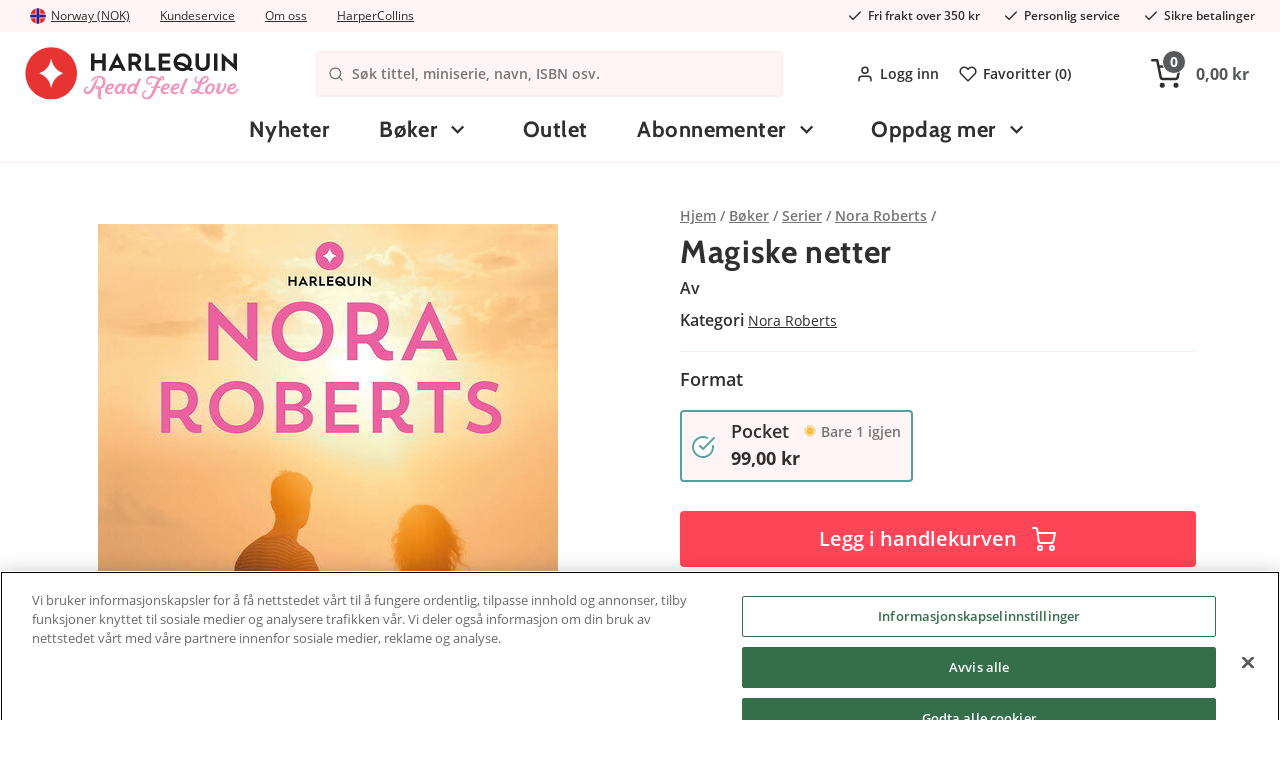

--- FILE ---
content_type: text/html; charset=utf-8
request_url: https://www.harlequin.no/serier/nora-roberts/magiske-netter-3
body_size: 11031
content:

<!DOCTYPE html>
<html>

<head>
<title>Magiske netter | Harlequin.no</title>

<meta charset="utf-8">
<meta name="viewport" content="width=device-width, user-scalable=no,initial-scale=1.0,minimum-scale=1.0,maximum-scale=1.0">

<meta name="HandheldFriendly" content="True">
<meta http-equiv="x-ua-compatible" content="IE=edge">
<meta name="MobileOptimized" content="320">

<meta name="description" content="Pris: 99 kr. Nora Roberts. Serie: Nora Roberts">
<meta name="keywords" content="">
<meta name="language" content="nn">
<meta name="verify-v1" content="GoogleWebmasterToolsId">
<meta name="google-site-verification" content="1PJfabqq8Xr71Cu_hz-Sbtv-AxbWu3gOl-V2N34vcHg">
<meta name="google" value="notranslate">


    <meta name="og:description" content="Pris: 99 kr. Nora Roberts. Serie: Nora Roberts">
    <meta property="og:image" content="https://images.harlequin.se/product/raw/9788284268804.jpg">
    <link rel="image_src" href="https://images.harlequin.se/product/raw/9788284268804.jpg">
    <meta itemprop="image" content="https://images.harlequin.se/product/raw/9788284268804.jpg">
        <script type="application/ld+json">
            {
            "@context": "http://schema.org",
            "@type": "Product",
            "description": "Pris: 99 kr. Nora Roberts. Serie: Nora Roberts",
            "name": "Magiske netter | Harlequin.no",
            "image": "https://images.harlequin.se/product/raw/9788284268804.jpg",
            "sku": "19329",
            "brand": "Harpercollins Nordic",
            "gtin13": "9788284268804",
                "url": "https://www.harlequin.no/serier/nora-roberts/magiske-netter-3",
            "offers": {
            "@type": "Offer",
            "availability": "http://schema.org/InStock",
                "url": "https://www.harlequin.no/serier/nora-roberts/magiske-netter-3",
            "price": "99.00",
            "priceCurrency": "NOK",
            "itemCondition": "https://schema.org/NewCondition"
            }
            }
        </script>

    <link rel="apple-touch-icon" sizes="180x180" href="/Content/img/favicons/apple-touch-icon.png?v=alJ3gRRza6">
    <link rel="icon" type="image/png" sizes="32x32" href="/Content/img/favicons/favicon-32x32.png?v=alJ3gRRza6">
    <link rel="icon" type="image/png" sizes="16x16" href="/Content/img/favicons/favicon-16x16.png?v=alJ3gRRza6">
    <link rel="manifest" href="/Content/img/favicons/site.webmanifest?v=alJ3gRRza6">
    <link rel="mask-icon" href="/Content/img/favicons/safari-pinned-tab.svg?v=alJ3gRRza6" color="#c6161c">
    <link rel="shortcut icon" href="/Content/img/favicons/favicon.ico?v=alJ3gRRza6">
    <meta name="msapplication-TileColor" content="#ffffff">
    <meta name="theme-color" content="#ffffff">

    <link rel="stylesheet" href="//cdnjs.cloudflare.com/ajax/libs/fancybox/2.1.5/jquery.fancybox.min.css">
    <link rel="stylesheet" href="//cdn.jsdelivr.net/npm/malihu-custom-scrollbar-plugin@3.1.5/jquery.mCustomScrollbar.min.css">
    <link rel="preload" as="font" href="/Content/fonts/open-sans-v18-latin-600.woff2" type="font/woff2" crossorigin="anonymous">
    <link rel="preload" as="font" href="/Content/fonts/open-sans-v18-latin-700.woff2" type="font/woff2" crossorigin="anonymous">
    <link rel="preload" as="font" href="/Content/fonts/open-sans-v18-latin-regular.woff2" type="font/woff2" crossorigin="anonymous">
    <link rel="preload" as="font" href="/Content/fonts/cabin-v17-latin-700.woff2" type="font/woff2" crossorigin="anonymous">
    <link rel="preload" as="font" href="/Content/fonts/Pe-icon-7-stroke.woff" type="font/woff" crossorigin="anonymous">

    <meta name="facebook-domain-verification" content="cp99eu3tj4fqa9e9poba7o5o8u69n0" />

        <script>
            window.lazySizesConfig = window.lazySizesConfig || {};
            window.lazySizesConfig.preloadAfterLoad = true;
            window.lazySizesConfig.throttleDelay = 80;
        </script>
<script src="/Scripts/lazyload.js?v=FMYtb5QxWZbuHCpdsZiKI7km6C5WGadnayf_TwGx2uM1"></script>
    <link href="/Styles/slick.css?v=0gaVthWLbEokLnDwTzm_EqbeKQSr5gN-H0KtqHCzdE81" rel="stylesheet"/>


    <link href="/Content/Style/main-style.css?v=gN5qW-y7cGg7TjN94omCDIngHl5cKeoifCmEi3yopUY1" rel="stylesheet"/>




    


<script type="text/javascript">
            
    var klevu_page_meta = {
        pageType: 'pdp',
        "itemName": "Magiske netter",
        "itemUrl": "https://www.harlequin.no/serier/nora-roberts/magiske-netter-3",
        "itemId": "19329-p19329",
        "itemGroupId": "19329",
        "itemSalePrice": "99.00 kr"
    };
            



</script>

<script src="https://js.klevu.com/core/v2/klevu_debug.js"></script>
<script src="https://js.klevu.com/recs/v2/klevu-recs.js"></script>

<script src="https://js.klevu.com/theme/default/v2/quick-search-theme.js"></script>
<script src="https://js.klevu.com/theme/default/v2/landing-page-theme.js"></script>


<script type="text/javascript">
    var klevu_lang = "no";
    klevu.interactive(function () {
        klevu({
            powerUp: {
                landing: false
            }
        });
    });


    klevu.interactive(function () {
        var options = {
            url: {
                landing: '/Shop/Klevu/Search?q=',
                protocol: 'https:',
                search: 'https://eucs27v2.ksearchnet.com/cs/v2/search',
                analytics: 'https://stats.ksearchnet.com/analytics/',
                analyticsCat: 'https://stats.ksearchnet.com/analytics/'
            },
            search: {
                minChars: 0,
                searchBoxSelector: "#searchBox",
                searchBoxTarget: document.querySelector('.ulSearchList'),
                apiKey: "klevu-162694775410613962"
            },
            landing: {
            },
            analytics: {
                apiKey: "klevu-162694775410613962"
            }, powerUp: {
                recsModule: true
            }, recs: {
                apiKey: "klevu-162694775410613962"
            }
        };
        klevu(options);
    });
</script>
</head>

<body class="product-page">
    <div id="fb-root" data-id=""></div>
    <div id="ga-info" data-gtm="WMJJGDG" data-name="auto"></div>
    <div id="consent-info" data-cookiebar-enabled="true"></div>
    <div class="pageContainer" data-gdl="{&quot;event&quot;:&quot;Page Impression&quot;,&quot;environmentInfo&quot;:{&quot;isProduction&quot;:true},&quot;pageInfo&quot;:{&quot;pageType&quot;:&quot;Product Page&quot;,&quot;url&quot;:&quot;/serier/nora-roberts/magiske-netter-3&quot;,&quot;httpStatusCode&quot;:200}}">

<input type="hidden" id="currentFavorites" value="" />
<header class="siteHeader">

    <div class="siteTop">
        <div class="container">
            <div class="topLeft">
                <a href="#site-picker" class="jsTriggerContentPanel site-picker-link" data-threshold="none" data-contentclass="mobileLightbox" data-enterfrom="right">
                    <img class="site-picker-link__flag" src="/Content/img/flags/norway.svg" loading="lazy" />

                    <span class="site-picker-link__text">Norway (NOK)</span>
                </a>
    <div class="useContent">
        <div class="site-picker" id="site-picker">
            <div class="mainPanelContent">
                <div class="site-picker__title">Where are we shipping to?</div>
                <p class="site-picker__desc">Choose your shipping destination to see correct prices, payment terms and shipping costs</p>
                <ul class="site-picker__list">
                    <li class="site-picker__item">
                        <a class="site-picker__link" href="https://harlequin.se">
                            <img class="site-picker__flag lazyload" src="/Content/img/flags/sweden.svg" loading="lazy"/>
                            <span class="site-picker__text">Sweden (SEK)</span>
                        </a>
                    </li>
                    <li class="site-picker__item">
                        <a class="site-picker__link" href="https://harlequin.dk">
                            <img class="site-picker__flag" src="/Content/img/flags/denmark.svg" loading="lazy"/>
                            <span class="site-picker__text">Denmark (DKK)</span>
                        </a>
                    </li>
                    <li class="site-picker__item">
                        <a class="site-picker__link" href="https://harlequin.no">
                            <img class="site-picker__flag" src="/Content/img/flags/norway.svg" loading="lazy"/>
                            <span class="site-picker__text">Norway (NOK)</span>
                        </a>
                    </li>
                    <li class="site-picker__item">
                        <a class="site-picker__link" href="https://harlequin.fi">
                            <img class="site-picker__flag" src="/Content/img/flags/finland.svg" loading="lazy" />
                            <span class="site-picker__text">Finland (EUR)</span>
                        </a>
                    </li>
                </ul>
            </div>
        </div>
    </div>

                <ul class="site-top-links">
                    <li class="site-top-links__item">
                        <a class="site-top-links__link" href="/kontakt">Kundeservice</a>
                    </li>
                    <li class="site-top-links__item">
                        <a href="/om-harlequin" class="site-top-links__link">Om oss</a>
                    </li>
                    <li class="site-top-links__item">
                        <a href="/om-harpercollins-nordic" class="site-top-links__link">HarperCollins</a>
                    </li>
                </ul>
            </div>
            <ul class="usps usps--header">
                <li class="usp usp--desktop">
                    <svg class="usp__icon" xmlns="http://www.w3.org/2000/svg" width="24" height="24" viewBox="0 0 24 24" fill="none" stroke="currentColor" stroke-width="2" stroke-linecap="round" stroke-linejoin="round"><polyline points="20 6 9 17 4 12"></polyline></svg>
                    <span class="ups__text">Fri frakt over 350 kr</span>
                </li>
                <li class="usp usp--desktop">
                    <svg class="usp__icon" xmlns="http://www.w3.org/2000/svg" width="24" height="24" viewBox="0 0 24 24" fill="none" stroke="currentColor" stroke-width="2" stroke-linecap="round" stroke-linejoin="round"><polyline points="20 6 9 17 4 12"></polyline></svg>
                    <span class="ups__text">Personlig service</span>
                </li>
                <li class="usp usp--desktop">
                    <svg class="usp__icon" xmlns="http://www.w3.org/2000/svg" width="24" height="24" viewBox="0 0 24 24" fill="none" stroke="currentColor" stroke-width="2" stroke-linecap="round" stroke-linejoin="round"><polyline points="20 6 9 17 4 12"></polyline></svg>
                    <span class="ups__text">Sikre betalinger</span>
                </li>
                <li class="usp usp--mobile">
                    Fri frakt over 350 kr
                </li>
            </ul>
        </div>
    </div>
    <div class="siteHead">
        <div class="headerContent container">
            <div class="headerInner">
                <a href="/" class="logo">
                    <img alt="harlequin.no" title="harlequin.no" />
                </a>
                <div class="searchBig visible">
                    <div class="searchWrap">
                        <svg xmlns="http://www.w3.org/2000/svg" width="24" height="24" viewBox="0 0 24 24" fill="none" stroke="currentColor" stroke-width="2" stroke-linecap="round" stroke-linejoin="round" class="search-wrap-icon"><circle cx="11" cy="11" r="8"></circle><line x1="21" y1="21" x2="16.65" y2="16.65"></line></svg>
                        <form action="/Shop/Klevu/Search">
                            <input type="search" placeholder="S&#248;k tittel, miniserie, navn, ISBN osv." id="searchBox" name="q" />
                        </form>
                        
                    </div>
                    <span class="hideSearch jsToggleSearch"><span class="ca-ic ic-closeremove"></span></span>
                    <ul class="ulSearchList"></ul>
                    <script id="searchSuggestionTemplate" type="text/html">
                        <li>
                            <a href="#=value#">
                                <span class="prod-img">
                                    <img src="#=image#" />
                                </span>
                                <div class="prod-info">
                                    <div class="name">#=label#</div>
                                </div>
                            </a>
                        </li>
                    </script>

                </div>
                <nav class="header-links">
                    <ul class="header-links__menu">
                            <li class="header-links__item">
                                <a class="header-links__link jsTriggerContentPanel" href="/Common/Login/Index?path=/serier/nora-roberts/magiske-netter-3" data-threshold="none" data-contentclass="mobileLightbox" data-enterfrom="right">
                                    <svg xmlns="http://www.w3.org/2000/svg" width="24" height="24" viewBox="0 0 24 24" fill="none" stroke="currentColor" stroke-width="2" stroke-linecap="round" stroke-linejoin="round" class="header-links__icon"><path d="M20 21v-2a4 4 0 0 0-4-4H8a4 4 0 0 0-4 4v2"></path><circle cx="12" cy="7" r="4"></circle></svg>
                                    Logg inn
                                </a>
                            </li>

                        <li class="header-links__item">
                            <a class="header-links__link" href="/favoritter">
                                <svg xmlns="http://www.w3.org/2000/svg" width="24" height="24" viewBox="0 0 24 24" fill="none" stroke="currentColor" stroke-width="2" stroke-linecap="round" stroke-linejoin="round" class="header-links__icon"><path d="M20.84 4.61a5.5 5.5 0 0 0-7.78 0L12 5.67l-1.06-1.06a5.5 5.5 0 0 0-7.78 7.78l1.06 1.06L12 21.23l7.78-7.78 1.06-1.06a5.5 5.5 0 0 0 0-7.78z"></path></svg>
                                Favoritter (<span class="jsFavCount"></span>)
                            </a>
                        </li>
                    </ul>
                </nav>
                <div class="cartBig jsCartControl jsCartIndicator ">


<button href="/Shop/Cart/_CartContent" data-contentcss="jsCartContent" class="cartItems jsTriggerContentPanel cart-empty" data-contentclass="cartPanel" data-threshold="none" data-enterfrom="right">
    <svg xmlns="http://www.w3.org/2000/svg" width="24" height="24" viewBox="0 0 24 24" fill="none" stroke="currentColor" stroke-width="2" stroke-linecap="round" stroke-linejoin="round" class="cart-icon"><circle cx="9" cy="21" r="1"></circle><circle cx="20" cy="21" r="1"></circle><path d="M1 1h4l2.68 13.39a2 2 0 0 0 2 1.61h9.72a2 2 0 0 0 2-1.61L23 6H6"></path></svg>
    <span class="cart-items-count jsCartItemCountSource"><span>0</span></span><span class="cart-items-total jsCartTotalSource">0,00 kr</span>
</button>
                </div>
            </div>
            <div class="navigationBar">
                <div class="container">
                    <nav class="navItem navMenu">
                        <a href="#navMenuHolder" class="jsTriggerContentPanel navLink topbar-icon" data-contentclass="navMenu">
                            <svg xmlns="http://www.w3.org/2000/svg" width="24" height="24" viewBox="0 0 24 24" fill="none" stroke="currentColor" stroke-width="2" stroke-linecap="round" stroke-linejoin="round" class="feather feather-menu"><line x1="3" y1="12" x2="21" y2="12"></line><line x1="3" y1="6" x2="21" y2="6"></line><line x1="3" y1="18" x2="21" y2="18"></line></svg>
                        </a>
                        <div id="navMenuHolder">
                            <header class="mobileNavHeader">
                                <a class="mobile-nav-logo" href="/"><img src="/Content/img/logo_mobile.svg"></a>
                                <span class="mobile-nav-title">Meny</span>
                                <i class="ca-ic ic-closeremove"></i>
                            </header>
                            <div class="navigation-menu navHolder jsNavHolder mainPanelContent">
                                <ul class="navigation-menu__list navigation-menu__list--top">
                                    <!-- Start example of non category link -->
                                    <li class="navigation-menu__item navigation-menu__item--level-0">
                                        <a class="navigation-menu__link navigation-menu__link--level-0" href="/nyheter">
                                            Nyheter
                                        </a>
                                    </li>
                                    <!-- End example of non category link -->
                                            <li class="navigation-menu__item navigation-menu__item--level-0 navigation-menu__item--current-parent navigation-menu__item--has-children">
            <a class="navigation-menu__link navigation-menu__link--level-0  navigation-menu__link--has-children" href="/boker">
                B&#248;ker
            </a>


                <div class="navigation-menu__sub-menu navigation-menu__sub-menu--level-1">
                    <div class="navigation-menu__item navigation-menu__item--all navigation-menu__item--level-1">
                        <a class="navigation-menu__link navigation-menu__link--level-1 navigation-menu__link--all" href="/boker">
                            Vis alle B&#248;ker
                        </a>
                    </div>
                    <ul class="navigation-menu__list navigation-menu__list--level-1 navigation-menu__list--submenu">

                                <li class="navigation-menu__item navigation-menu__item--level-1 navigation-menu__item--current-parent navigation-menu__item--has-children">
            <a class="navigation-menu__link navigation-menu__link--level-1  navigation-menu__link--has-children" href="/boker/serier">
                Serier
            </a>


                <div class="navigation-menu__sub-menu navigation-menu__sub-menu--level-2">
                    <div class="navigation-menu__item navigation-menu__item--all navigation-menu__item--level-2">
                        <a class="navigation-menu__link navigation-menu__link--level-2 navigation-menu__link--all" href="/boker/serier">
                            Vis alle Serier
                        </a>
                    </div>
                    <ul class="navigation-menu__list navigation-menu__list--level-2 navigation-menu__list--submenu">

                                <li class="navigation-menu__item navigation-menu__item--level-2">
            <a class="navigation-menu__link navigation-menu__link--level-2 " href="/serier/juleboker">
                 Juleb&#248;ker
            </a>


        </li>
        <li class="navigation-menu__item navigation-menu__item--level-2">
            <a class="navigation-menu__link navigation-menu__link--level-2 " href="/serier/historisk">
                Historisk
            </a>


        </li>
        <li class="navigation-menu__item navigation-menu__item--level-2">
            <a class="navigation-menu__link navigation-menu__link--level-2 " href="/serier/legeromaner">
                Legeromaner
            </a>


        </li>
        <li class="navigation-menu__item navigation-menu__item--level-2 navigation-menu__item--current">
            <a class="navigation-menu__link navigation-menu__link--level-2 " href="/serier/nora-roberts">
                Nora Roberts
            </a>


        </li>
        <li class="navigation-menu__item navigation-menu__item--level-2">
            <a class="navigation-menu__link navigation-menu__link--level-2 " href="/serier/romantikk">
                Romantikk
            </a>


        </li>
        <li class="navigation-menu__item navigation-menu__item--level-2">
            <a class="navigation-menu__link navigation-menu__link--level-2 " href="/serier/passion">
                Passion
            </a>


        </li>
        <li class="navigation-menu__item navigation-menu__item--level-2">
            <a class="navigation-menu__link navigation-menu__link--level-2 " href="/serier/feelgood">
                Feelgood
            </a>


        </li>

                    </ul>
                </div>
        </li>
        <li class="navigation-menu__item navigation-menu__item--level-1 navigation-menu__item--has-children">
            <a class="navigation-menu__link navigation-menu__link--level-1  navigation-menu__link--has-children" href="/boker/harlequin-arkiv">
                Harlequin arkiv
            </a>


                <div class="navigation-menu__sub-menu navigation-menu__sub-menu--level-2">
                    <div class="navigation-menu__item navigation-menu__item--all navigation-menu__item--level-2">
                        <a class="navigation-menu__link navigation-menu__link--level-2 navigation-menu__link--all" href="/boker/harlequin-arkiv">
                            Vis alle Harlequin arkiv
                        </a>
                    </div>
                    <ul class="navigation-menu__list navigation-menu__list--level-2 navigation-menu__list--submenu">

                                <li class="navigation-menu__item navigation-menu__item--level-2">
            <a class="navigation-menu__link navigation-menu__link--level-2 " href="/harlequin-arkiv/bestselger">
                Bestselger
            </a>


        </li>
        <li class="navigation-menu__item navigation-menu__item--level-2">
            <a class="navigation-menu__link navigation-menu__link--level-2 " href="/harlequin-arkiv/spenning-romantikk">
                Spenning &amp; Romantikk
            </a>


        </li>
        <li class="navigation-menu__item navigation-menu__item--level-2">
            <a class="navigation-menu__link navigation-menu__link--level-2 " href="/harlequin-arkiv/magiske-oyeblikk">
                Magiske &#216;yeblikk
            </a>


        </li>
        <li class="navigation-menu__item navigation-menu__item--level-2">
            <a class="navigation-menu__link navigation-menu__link--level-2 " href="/harlequin-arkiv/super-romantikk">
                Super Romantikk
            </a>


        </li>
        <li class="navigation-menu__item navigation-menu__item--level-2">
            <a class="navigation-menu__link navigation-menu__link--level-2 " href="/harlequin-arkiv/shades">
                Shades
            </a>


        </li>
        <li class="navigation-menu__item navigation-menu__item--level-2">
            <a class="navigation-menu__link navigation-menu__link--level-2 " href="/harlequin-arkiv/harpercrime">
                HarperCrime
            </a>


        </li>

                    </ul>
                </div>
        </li>
        <li class="navigation-menu__item navigation-menu__item--level-1">
            <a class="navigation-menu__link navigation-menu__link--level-1 " href="/boker/samlingsvolumer">
                Samlingsvolumer
            </a>


        </li>
        <li class="navigation-menu__item navigation-menu__item--level-1 navigation-menu__item--has-children">
            <a class="navigation-menu__link navigation-menu__link--level-1  navigation-menu__link--has-children" href="/boker/andre-sjangre">
                Andre sjangre
            </a>


                <div class="navigation-menu__sub-menu navigation-menu__sub-menu--level-2">
                    <div class="navigation-menu__item navigation-menu__item--all navigation-menu__item--level-2">
                        <a class="navigation-menu__link navigation-menu__link--level-2 navigation-menu__link--all" href="/boker/andre-sjangre">
                            Vis alle Andre sjangre
                        </a>
                    </div>
                    <ul class="navigation-menu__list navigation-menu__list--level-2 navigation-menu__list--submenu">

                                <li class="navigation-menu__item navigation-menu__item--level-2">
            <a class="navigation-menu__link navigation-menu__link--level-2 " href="/andre-sjangre/erotic-romance">
                Erotic Romance
            </a>


        </li>

                    </ul>
                </div>
        </li>

                    </ul>
                        <div class="widget-area widget-area--main-menu navigation-menu__widget-area">




    <div class="ca-widget-container-wrapper">
        <div class="ca-widget-container-wrapper-inner">
                <div id="ca-wico-473" class="ca-widget-container ca-widget-container-473 ca-widget-container-design-default ca-widget-container-stack-mobile">
                    <div class="ca-widget-container-inner">

        <div class="ca-widget ca-widget-img ca-widget-full">
            <div class="ca-widget-inner">
                        <a href="/abonnementer">
                                <picture>
            <source media="(min-width:0px)" srcset="https://images.harlequin.se/pagewidget/396w/prenumerations-banner-mobil-no_1.png 1x, https://images.harlequin.se/pagewidget/792w/prenumerations-banner-mobil-no_1.png 2x" />

        <img src="https://images.harlequin.se/pagewidget/396w/prenumerations-banner-mobil-no_1.png" alt="" />
    </picture>

                        </a>
            </div>
        </div>

                    </div>
                </div>
        </div>
    </div>

                        </div>
                </div>
        </li>
        <li class="navigation-menu__item navigation-menu__item--level-0">
            <a class="navigation-menu__link navigation-menu__link--level-0 " href="/outlet">
                Outlet
            </a>


        </li>

                                    <!-- Start example of tiny flyout -->
                                    <li class="navigation-menu__item navigation-menu__item--level-0 navigation-menu__item--has-children">
                                        <a class="navigation-menu__link navigation-menu__link--level-0 navigation-menu__link--has-children" href="#">
                                            Abonnementer
                                        </a>
                                        <div class="navigation-menu__sub-menu navigation-menu__sub-menu--level-1 navigation-menu__sub-menu--tiny">
                                            <ul class="navigation-menu__sub-list">
                                                <li class="navigation-menu__sub-item">
                                                    <a href="/abonnementer" class="navigation-menu__link navigation-menu__link--level-1 navigation-menu__sub-link">
                                                        Bli abonnent
                                                    </a>
                                                </li>
                                                <li class="navigation-menu__sub-item">
                                                    <a target="__blank" href="https://order.flowy.se/harlequin-no/selfservice" class="navigation-menu__link navigation-menu__link--level-1 navigation-menu__sub-link navigation-menu__sub-link--external">
                                                        Mine sider – for abonnenter
                                                    </a>
                                                </li>

                                                        <li class="navigation-menu__sub-item">
                                                            <a  href="/bokpakke" class="navigation-menu__link navigation-menu__link--level-1 navigation-menu__sub-link ">
                                                                M&#229;nedens bokpakke
                                                            </a>
                                                        </li>
                                            </ul>
                                        </div>
                                    </li>

                                        <li class="navigation-menu__item navigation-menu__item--level-0 navigation-menu__item--has-children">
                                            <a class="navigation-menu__link navigation-menu__link--level-0 navigation-menu__link--has-children" href="#">
                                                Oppdag mer
                                            </a>
                                            <div class="navigation-menu__sub-menu navigation-menu__sub-menu--level-1 navigation-menu__sub-menu--tiny">
                                                <ul class="navigation-menu__sub-list">
                                                            <li class="navigation-menu__sub-item">
                                                                <a  href="/gratis-e-boker-1" class="navigation-menu__link navigation-menu__link--level-1 navigation-menu__sub-link ">
                                                                    Gratis e-b&#248;ker
                                                                </a>
                                                            </li>
                                                </ul>
                                            </div>
                                        </li>
                                                                        <!-- End example of tiny flyout -->
                                    <!-- Start example of non category link -->
                                    
                                    <!-- End example of non category link -->
                                </ul>
                                            <ul class="navigation-menu__list navigation-menu__list--mobile-menu">
                                                <li class="navigation-menu__item">
                                                    <a class="navigation-menu__link navigation-menu__link--mobile" href="/kontakt">Kundeservice</a>
                                                </li>
                                                <li class="navigation-menu__item">
                                                    <a href="/om-harlequin" class="navigation-menu__link navigation-menu__link--mobile">Om oss</a>
                                                </li>
                                                <li class="navigation-menu__item">
                                                    <a href="/om-harpercollins-nordic" class="navigation-menu__link navigation-menu__link--mobile">HarperCollins</a>
                                                </li>
                                                <li class="navigation-menu__item">
                                                    <a href="#site-picker" class="jsTriggerContentPanel navigation-menu__link navigation-menu__link--country-select navigation-menu__link--mobile navigation-menu__link--open-other-panel" data-contentclass="mobileLightbox" data-threshold="none" data-enterfrom="right">
                                                        Land:
                                                        <img class="site-picker-link__flag" src="/Content/img/flags/norway.svg" loading="lazy" />

                                                        <span class="site-picker-link__text">Norway (NOK)</span>

                                                        <span class="site-picker-link__change">Endre</span>
                                                    </a>
                                                </li>
                                                <li class="navigation-menu__item">
                                                    <a class="navigation-menu__link navigation-menu__link--mobile" href="/favoritter">Favoritter (<span class="jsFavCount">0</span>)</a>
                                                </li>
                                                    <li class="navigation-menu__item">
                                                        <a href="/Common/Login/Index?path=/serier/nora-roberts/magiske-netter-3" class="navigation-menu__link navigation-menu__link--mobile jsTriggerContentPanel navigation-menu__link--open-other-panel" data-contentclass="mobileLightbox" data-threshold="none" data-enterfrom="right">
                                                            Logg inn / Lag en konto
                                                        </a>
                                                    </li>
                                            </ul>
                                        </div>
                                        <footer class="mobileNavFooter jsCloseContentPanel jsToggleHeaders">
                                            <span class="ca-ic ic-arrow-left"></span>Lukk
                                        </footer>
</div>
                    </nav>
                    <a class="topbar-icon mobile-favorites-link" href="/favoritter">
                        <svg xmlns="http://www.w3.org/2000/svg" width="24" height="24" viewBox="0 0 24 24" fill="none" stroke="currentColor" stroke-width="2" stroke-linecap="round" stroke-linejoin="round" class="feather feather-heart"><path d="M20.84 4.61a5.5 5.5 0 0 0-7.78 0L12 5.67l-1.06-1.06a5.5 5.5 0 0 0-7.78 7.78l1.06 1.06L12 21.23l7.78-7.78 1.06-1.06a5.5 5.5 0 0 0 0-7.78z"></path></svg>
                        <span class="fav-count jsFavCount">0</span>
                    </a>
                </div>
            </div>
        </div>
    </div>
</header>
<div class="cart-add-notification"> </div>

<div class="ca-menu-overlay js-cart-add-hide"></div>

        <main class="site" role="main">
            


<ol class="breadcrumbs breadcrumbs--product container only-mobile" itemscope itemtype="http://schema.org/BreadcrumbList">
    <li class="breadcrumbs__breadcrumb" itemprop="itemListElement" itemscope itemtype="http://schema.org/ListItem">
        <a class="breadcrumbs__link" itemprop="item" href="/">
            <span class="breadcrumbs__name" itemprop="name">Hjem</span>
            <meta itemprop="position" content="1" />
        </a>
    </li>
                <li class="breadcrumbs__breadcrumb" itemprop="itemListElement" itemscope itemtype="http://schema.org/ListItem">
                    <a class="breadcrumbs__link" itemprop="item" href="/boker">
                        <span class="breadcrumbs__name" itemprop="name">B&#248;ker</span>
                        <meta itemprop="position" content="2" />
                    </a>
                </li>
            <li class="breadcrumbs__breadcrumb" itemprop="itemListElement" itemscope itemtype="http://schema.org/ListItem">
                <a class="breadcrumbs__link" itemprop="item" href="/serier">
                    <span class="breadcrumbs__name" itemprop="name">Serier</span>
                    <meta itemprop="position" content="3" />
                </a>
            </li>
            <li class="breadcrumbs__breadcrumb" itemprop="itemListElement" itemscope itemtype="http://schema.org/ListItem">
                <a class="breadcrumbs__link" itemprop="item" href="/serier/nora-roberts">
                    <span class="breadcrumbs__name" itemprop="name">Nora Roberts</span>
                    <meta itemprop="position" content="4" />
                </a>
            </li>
            <li class="breadcrumbs__breadcrumb" itemprop="itemListElement" itemscope itemtype="http://schema.org/ListItem">
                <a class="breadcrumbs__link" itemprop="item">
                    <span class="breadcrumbs__name" itemprop="name">Magiske netter</span>
                    <meta itemprop="position" content="5" />
                </a>
            </li>
</ol>


<div class="product jsProductDetails" data-gdl="{&quot;id&quot;:&quot;19329&quot;,&quot;name&quot;:&quot;Magiske netter&quot;,&quot;brand&quot;:&quot;Harpercollins Nordic&quot;,&quot;category&quot;:&quot;B&#246;cker/Serier/Nora Roberts&quot;,&quot;price&quot;:&quot;99.00&quot;,&quot;tax&quot;:&quot;0.00&quot;,&quot;currency&quot;:&quot;NOK&quot;,&quot;inStock&quot;:true,&quot;urgencyLabelDisplayed&quot;:false}">
    <div class="container">
        <div class="product__image-wrapper">


<div class="ratio-hack">
    <img class="ratio-hack__inner product__image" src="https://images.harlequin.se/product/460w/9788284268804.jpg" srcset="https://images.harlequin.se/product/267w/9788284268804.jpg 267w, https://images.harlequin.se/product/300w/9788284268804.jpg 300w, https://images.harlequin.se/product/460w/9788284268804.jpg 460w, https://images.harlequin.se/product/627w/9788284268804.jpg 627w, https://images.harlequin.se/product/920w/9788284268804.jpg 920w" sizes="(min-width:800px) 460px, 59vw" alt="Harpercollins Nordic Magiske netter" />
</div>
<div class="badges">
    
</div>


        </div>
        <div class="product__add jsProductInfo">

<ol class="breadcrumbs breadcrumbs--product only-desktop" itemscope itemtype="http://schema.org/BreadcrumbList">
    <li class="breadcrumbs__breadcrumb" itemprop="itemListElement" itemscope itemtype="http://schema.org/ListItem">
        <a class="breadcrumbs__link" itemprop="item" href="/">
            <span class="breadcrumbs__name" itemprop="name">Hjem</span>
            <meta itemprop="position" content="1" />
        </a>
    </li>
                <li class="breadcrumbs__breadcrumb" itemprop="itemListElement" itemscope itemtype="http://schema.org/ListItem">
                    <a class="breadcrumbs__link" itemprop="item" href="/boker">
                        <span class="breadcrumbs__name" itemprop="name">B&#248;ker</span>
                        <meta itemprop="position" content="2" />
                    </a>
                </li>
            <li class="breadcrumbs__breadcrumb" itemprop="itemListElement" itemscope itemtype="http://schema.org/ListItem">
                <a class="breadcrumbs__link" itemprop="item" href="/serier">
                    <span class="breadcrumbs__name" itemprop="name">Serier</span>
                    <meta itemprop="position" content="3" />
                </a>
            </li>
            <li class="breadcrumbs__breadcrumb" itemprop="itemListElement" itemscope itemtype="http://schema.org/ListItem">
                <a class="breadcrumbs__link" itemprop="item" href="/serier/nora-roberts">
                    <span class="breadcrumbs__name" itemprop="name">Nora Roberts</span>
                    <meta itemprop="position" content="4" />
                </a>
            </li>
            <li>
            </li>
</ol>

<div class="product__add-info">
    <h1 class="product__title js-product-title">Magiske netter</h1>
    <div class="product__category-links">
        Av

    </div>
    <div class="product__category-links">
        Kategori
        <a class="product__category-link" itemprop="item" href="/serier/nora-roberts">
            Nora Roberts
        </a>

    </div>

</div>


<section class="product__formats">

        <h2 class="product__subtitle">Format</h2>
        <section class="format-picker format-picker--selected">
            <div class="format-picker__row">
                <h3 class="format-picker__format">Pocket</h3>

                    <div class="stock-info">
                        <svg class="stock-info__status-icon stock-info__status-icon--few-left" fill="none" xmlns="http://www.w3.org/2000/svg" viewBox="0 0 12 13"><circle cx="6" cy="6.5" r="4" fill="currentColor" /><circle cx="6" cy="6.5" r="5.5" stroke="currentColor" /></svg>
                        Bare 1 igjen
                    </div>
            </div>
            <div class="format-picker__price">
                <div class="ca-price ca-price--pdp">

                    <span class="ca-price__selling">99,00 kr</span>
                </div>

            </div>
        </section>

</section>





<div class="product__add-functions">
    <input type="hidden" class="jsProductId" value="19329" />
    <input type="hidden" class="jsProductAllItemCount" value="1" />
    <input type="hidden" class="jsCount" value="1" />
            <input type="hidden" class="jsProductStock" data-name="-" data-value="22649" data-incount="1" data-oversellable="0" data-incoming="" data-availablecount="1" value="0" />
        <input type="hidden" class="jsItemId" value="22649" />


    <div class="feedback feedback--info jsCountToHighMessage product__too-high" style="display:none;">
        COUNT_TO_MANY: <span class="jsMaxCount max-count"></span>
    </div>
        <button class="ca-button ca-button--full ca-button--red ca-button--buy jsCartAdd gtmCartAdd--pdp">
            <span class="ca-button__text">Legg i handlekurven</span>
            <span class="ca-button__added-text">
                <svg xmlns="http://www.w3.org/2000/svg" viewBox="0 0 19.7 14.43"><path d="M17.85.35a.86.86 0 01.73-.35 1.12 1.12 0 01.82.35 1.33 1.33 0 01.26.82.86.86 0 01-.35.73L6.74 14.2a.4.4 0 01-.3.22 2 2 0 01-.39 0 2.43 2.43 0 01-.48 0 .4.4 0 01-.3-.22l-4.93-5a1.12 1.12 0 01-.35-.82.86.86 0 01.35-.69.86.86 0 01.73-.35 1.12 1.12 0 01.82.35l4.16 4.15z" fill="#fff" /></svg>
            </span>
            <div class="ca-mini-spinner ca-button__spinner"><div class="ca-mini-spinner__circle"></div></div>
        </button>
    <ul class="usps usps--pdp">
        <li class="usp usp--pdp usp--desktop">
            <svg class="usp__icon" xmlns="http://www.w3.org/2000/svg" width="24" height="24" viewBox="0 0 24 24" fill="none" stroke="currentColor" stroke-width="2" stroke-linecap="round" stroke-linejoin="round"><polyline points="20 6 9 17 4 12"></polyline></svg>
            <span class="ups__text">Fri frakt over 350 kr</span>
        </li>
        <li class="usp usp--pdp usp--desktop">
            <svg class="usp__icon" xmlns="http://www.w3.org/2000/svg" width="24" height="24" viewBox="0 0 24 24" fill="none" stroke="currentColor" stroke-width="2" stroke-linecap="round" stroke-linejoin="round"><polyline points="20 6 9 17 4 12"></polyline></svg>
            <span class="ups__text">Personlig service</span>
        </li>
        <li class="usp usp--pdp usp--desktop">
            <svg class="usp__icon" xmlns="http://www.w3.org/2000/svg" width="24" height="24" viewBox="0 0 24 24" fill="none" stroke="currentColor" stroke-width="2" stroke-linecap="round" stroke-linejoin="round"><polyline points="20 6 9 17 4 12"></polyline></svg>
            <span class="ups__text">Sikre betalinger</span>
        </li>
        <li class="usp usp--pdp usp--mobile">
            <svg class="usp__icon" xmlns="http://www.w3.org/2000/svg" width="24" height="24" viewBox="0 0 24 24" fill="none" stroke="currentColor" stroke-width="2" stroke-linecap="round" stroke-linejoin="round"><polyline points="20 6 9 17 4 12"></polyline></svg>
            Fri frakt over 350 kr
        </li>
    </ul>

</div>

<div class="product__add-bottom">


    <div class="info-bullet">
        <svg class="info-bullet__icon" width="19" height="20" viewBox="0 0 19 20" fill="none" xmlns="http://www.w3.org/2000/svg">
            <path fill-rule="evenodd" clip-rule="evenodd" d="M10.2045 1.64783L16.5379 4.8145C17.0759 5.08187 17.4163 5.63075 17.4166 6.23158V13.7762C17.4163 14.377 17.0759 14.9259 16.5379 15.1932L10.2045 18.3599C9.75854 18.5831 9.23346 18.5831 8.78746 18.3599L2.45412 15.1932C1.91658 14.9224 1.5791 14.3702 1.58329 13.7682V6.23158C1.58361 5.63075 1.92398 5.08187 2.46204 4.8145L8.79537 1.64783C9.23921 1.42729 9.76071 1.42729 10.2045 1.64783Z" stroke="#2F2F2F" stroke-width="2" stroke-linecap="round" stroke-linejoin="round" />
            <path d="M1.83667 5.37671L9.5 9.20838L17.1633 5.37671" stroke="#2F2F2F" stroke-width="2" stroke-linecap="round" stroke-linejoin="round" />
            <path d="M9.5 18.5183V9.20825" stroke="#2F2F2F" stroke-width="2" stroke-linecap="round" stroke-linejoin="round" />
        </svg>
        <span class="info-bullet__text">Leveringstid</span>
        <a href="#shipping-info" class="jsOpenShippingAccordion jsScrollToAnchor info-bullet__link only-desktop" data-no-offset="true">Levering og retur</a>

    </div>
    <div class="info-bullet">
        <svg class="info-bullet__icon" width="19" height="20" viewBox="0 0 19 20" fill="none" xmlns="http://www.w3.org/2000/svg">
            <path d="M2.375 13.9583V16.3333C2.375 17.2077 3.08388 17.9166 3.95833 17.9166H15.0417C15.9161 17.9166 16.625 17.2077 16.625 16.3333V13.9583" stroke="#2F2F2F" stroke-width="2" stroke-linecap="round" stroke-linejoin="round" />
            <path d="M6.33325 10L9.49992 13.1667L12.6666 10" stroke="#2F2F2F" stroke-width="2" stroke-linecap="round" stroke-linejoin="round" />
            <path d="M9.5 2.08325V13.1666" stroke="#2F2F2F" stroke-width="2" stroke-linecap="round" stroke-linejoin="round" />
        </svg>

        <span class="info-bullet__text">Slik fungerer e-b&#248;ker</span>
        <a class="info-bullet__link jsTriggerContentPanel" href="/slik-fungerer-e-boker" data-threshold="none" data-enterfrom="right">Les mer</a>
    </div>
    <div class="info-bullet only-desktop">
        <svg class="info-bullet__icon" width="19" height="20" viewBox="0 0 19 20" fill="none" xmlns="http://www.w3.org/2000/svg">
            <path fill-rule="evenodd" clip-rule="evenodd" d="M9.49992 17.9166C13.8722 17.9166 17.4166 14.3722 17.4166 9.99992C17.4166 5.62766 13.8722 2.08325 9.49992 2.08325C5.12766 2.08325 1.58325 5.62766 1.58325 9.99992C1.58325 14.3722 5.12766 17.9166 9.49992 17.9166Z" stroke="#2F2F2F" stroke-width="2" stroke-linecap="round" stroke-linejoin="round" />
            <path d="M9.5 13.1667V10" stroke="#2F2F2F" stroke-width="2" stroke-linecap="round" stroke-linejoin="round" />
            <ellipse cx="9.49992" cy="6.83342" rx="0.791667" ry="0.791667" fill="#2F2F2F" />
        </svg>

        <a href="#product-info" class="info-bullet__link jsScrollToAnchor" data-no-offset="true">Produktbeskrivelse</a>
    </div>

    <div class="info-bullet info-bullet--favorite">

        <button class="info-bullet__link jsToggleFavorite" data-id="19329" data-favorited="PRODUCT_SAVED" data-unfavorited="Legg i &#248;nskelisten">
        </button>
        <svg class="info-bullet__icon" width="19" height="18" viewBox="0 0 19 18" fill="none" xmlns="http://www.w3.org/2000/svg">
            <path fill-rule="evenodd" clip-rule="evenodd" d="M16.4983 3.14956C15.6817 2.33256 14.5739 1.87354 13.4188 1.87354C12.2636 1.87354 11.1558 2.33256 10.3392 3.14956L9.50001 3.98873L8.66085 3.14956C6.96004 1.44876 4.20249 1.44876 2.50168 3.14956C0.800873 4.85037 0.800872 7.60792 2.50168 9.30873L3.34085 10.1479L9.50001 16.3071L15.6592 10.1479L16.4983 9.30873C17.3154 8.49211 17.7744 7.3843 17.7744 6.22915C17.7744 5.074 17.3154 3.96619 16.4983 3.14956Z" stroke="#2F2F2F" stroke-width="2" stroke-linecap="round" stroke-linejoin="round" />
        </svg>
    </div>

</div>

        </div>
        <div class="product__information">



<div class="ca-accordion js-accordion">
    <div id="product-info" class="link-target"></div>
        <section class="ca-accordion__wrap ca-accordion__wrap--open">
            <button class="ca-accordion__toggle">
                <h2 class="product__subtitle">
                    Miniserie
                </h2>
                <span class="ca-accordion__icon ca-ic ic-arrow-down open"></span>
            </button>
            <div class="ca-accordion__content" style="display:block;">
                <div class="prod-desc prod-desc--long user-html-content">
                    <span class="">Miniserier i denne boken</span>
                            <p class="">
                                <a href="/Shop/miniseries?name=Slekten%20Donovans%20arv">Slekten Donovans arv</a>

                            </p>
                </div>
            </div>
        </section>
    <section class="ca-accordion__wrap ca-accordion__wrap--open">
        <button class="ca-accordion__toggle">
            <h2 class="product__subtitle">
                Produktbeskrivelse
            </h2>
            <span class="ca-accordion__icon ca-ic ic-arrow-down open"></span>
        </button>
        <div class="ca-accordion__content" style="display:block;">
            <div class="prod-desc prod-desc--short user-html-content">
                Serie: Nora Roberts
            </div>
            <div class="prod-desc prod-desc--long user-html-content">
                <em>Miniserie: Slekten Donovans arv (2)</em><br /><br />Privatdetektiven Mel Sutherland er helt sikker p&aring; at mannen som st&aring;r foran henne er en bl&oslash;ff! Men ledetr&aring;dene i jakten p&aring; et forsvunnet barn begynner &aring; bli kalde, og i ren desperasjon har Mel g&aring;tt med p&aring; &aring; be den s&aring;kalte &laquo;synske&raquo; personen om hjelp.<br /><br />Snart m&aring; hun, om enn motvillig, erkjenne at den mystiske Sebastian Donovan er i besittelse av en del bemerkelsesverdige evner &ndash; som ogs&aring; inkluderer den eksepsjonelle evnen til &aring; trenge gjennom Mels harde ytre og r&oslash;re ved hennes hjerte &hellip;
            </div>
        </div>
    </section>
    <section class="ca-accordion__wrap">
        <div id="shipping-info" class="link-target"></div>
        <button class="ca-accordion__toggle jsShippingAccordion">
            <h2 class="product__subtitle">
                Levering og retur
            </h2>
            <span class="ca-accordion__icon ca-ic ic-arrow-down"></span>
        </button>
        <div class="ca-accordion__content">
            <div class="prod-desc prod-desc--short user-html-content">
                Frakt og ekspedisjon 49 kr<br />Gratis frakt fra 350 kr<br /><p><br>Les om Levering og retur  <a href="/levering-og-retur" target="_blank">her</a></p>
            </div>
        </div>
    </section>
    <section class="ca-accordion__wrap">
        <button class="ca-accordion__toggle">
            <h2 class="product__subtitle">
                innbetaling
            </h2>
            <span class="ca-accordion__icon ca-ic ic-arrow-down"></span>
        </button>
        <div class="ca-accordion__content">
            <div class="prod-desc prod-desc--short user-html-content">
                Når du kjøper i vår nettbutikk, tilbyr vi betaling via kort, direkte betaling via bankoverføring, faktura eller avdrag.<br /><br />Se tilgjengelige betalingsalternativer i kassen.
            </div>
        </div>
    </section>
</div>
    <ul class="specifications">
                <li class="specifications__group">
                    <span class="specifications__group-title">Pocket</span>
                    <ul class="specifications__group-list">
                            <li class="specification">
                                <span class="specification__label">Forfatter</span>
                                <span class="specification__value"></span>
                            </li>
                            <li class="specification">
                                <span class="specification__label">ISBN</span>
                                <span class="specification__value">9788284268804</span>
                            </li>
                            <li class="specification">
                                <span class="specification__label">Sidetall</span>
                                <span class="specification__value">320</span>
                            </li>
                            <li class="specification">
                                <span class="specification__label">Spr&#229;k</span>
                                <span class="specification__value">Bokm&#229;l</span>
                            </li>
                            <li class="specification">
                                <span class="specification__label">Utgivelsesm&#229;ned</span>
                                <span class="specification__value">januar 2024</span>
                            </li>
                            <li class="specification">
                                <span class="specification__label">Varekode</span>
                                <span class="specification__value">22024003</span>
                            </li>
                    </ul>
                </li>
    </ul>

        </div>
    </div>
    
</div>



<div class="container">




    <div class="ca-widget-container-wrapper">
        <div class="ca-widget-container-wrapper-inner">
                <div id="ca-wico-87" class="ca-widget-container ca-widget-container-87 ca-widget-container-design-default ca-widget-container-stack-mobile">
                    <div class="ca-widget-container-inner">
<div class="ca-widget ca-widget-html">

        <div class="ca-widget-html ca-widget-html__content">
            <div class="klevu-recs" id="c2719298-361a-4fd1-b0b5-56570d04c65b"></div>
        </div>
    </div>
                    </div>
                </div>
                <div id="ca-wico-88" class="ca-widget-container ca-widget-container-88 ca-widget-container-design-default ca-widget-container-stack-mobile">
                    <div class="ca-widget-container-inner">
<div class="ca-widget ca-widget-html">

        <div class="ca-widget-html ca-widget-html__content">
            <div class="klevu-recs" id="ce8a166e-2be6-459e-a8d2-97156780caae"></div>
        </div>
    </div>
                    </div>
                </div>
        </div>
    </div>

</div>

        </main>

<footer class="site-footer">
    <div class="site-footer__bottom">
        <div class="container">
            <div class="site-footer__columns">
                <div class="site-footer__column">
                    <h2 class="site-footer__title">Kontakt</h2>
                    <h3 class="site-footer__subtitle">Telefon</h3>
                    <a class="site-footer__contact-info site-footer__contact-info--link" href="tel:21 93 59 00">21 93 59 00</a>
                    <h3 class="site-footer__subtitle">E-postadresse</h3>
                    <a class="site-footer__contact-info site-footer__contact-info--link" href="mailto:kundeservice@harlequin.no">kundeservice@harlequin.no</a>
                    <h3 class="site-footer__subtitle">&#197;pningstider kundeservice</h3>
                    <span class="site-footer__contact-info">9 -17 mandag-fredag</span>
                </div>
                <section class="site-footer__column site-footer__column--split">
                    <h2 class="site-footer__title">Om oss</h2>
                    <ul class="site-footer__nav">
                            <li class="site-footer__nav-item">
                                <a href="/om-harlequin" class="site-footer__link">Om Harlequin</a>
                            </li>
                            <li class="site-footer__nav-item">
                                <a href="/om-harpercollins-nordic" class="site-footer__link">Om HarperCollins Nordic</a>
                            </li>
                            <li class="site-footer__nav-item">
                                <a href="/cookies" class="site-footer__link">Cookies</a>
                            </li>
                            <li class="site-footer__nav-item">
                                <a href="/personopplysninger" class="site-footer__link">Personopplysninger</a>
                            </li>
                    </ul>
                    <h2 class="site-footer__title">Mine sider</h2>
                    <ul class="site-footer__nav">

                            <li class="site-footer__nav-item">
                                <a href="/Common/Login/Index?path=/serier/nora-roberts/magiske-netter-3" class="jsTriggerContentPanel" data-contentclass="mobileLightbox" data-enterfrom="right" data-threshold="none">
                                    Logg inn/Lag en konto
                                </a>
                            </li>
                    </ul>
                </section>
                <section class="site-footer__column site-footer__column--split">
                    <h2 class="site-footer__title">Kundeservice</h2>
                    <ul class="site-footer__nav">
                            <li class="site-footer__nav-item">
                                <a href="/kontakt" class="site-footer__link">Kontakt</a>
                            </li>
                            <li class="site-footer__nav-item">
                                <a href="/betingelsene" class="site-footer__link">Betingelsene</a>
                            </li>
                            <li class="site-footer__nav-item">
                                <a href="/faq" class="site-footer__link">FAQ</a>
                            </li>
                            <li class="site-footer__nav-item">
                                <a href="/slik-fungerer-e-boker" class="site-footer__link">Slik fungerer e-b&#248;ker</a>
                            </li>
                            <li class="site-footer__nav-item">
                                <a href="/levering-og-retur" class="site-footer__link">Levering og retur</a>
                            </li>
                            <li class="site-footer__nav-item">
                                <a href="/abonnementer" class="site-footer__link">Abonnementer</a>
                            </li>
                    </ul>
                </section>
                <section class="site-footer__column site-footer__column--newsletter">
                    <div class="site-footer__newsletter">
                        <h2 class="site-footer__title">Nyhetsbrev</h2>
                        <p class="site-footer__text">F&#229; 20 % rabatt p&#229; ditt neste kj&#248;p! Abonner p&#229; v&#229;rt nyhetsbrev og bli blant de f&#248;rste som f&#229;r mengder med gode tilbud! Ved &#229; registrere meg bekrefter jeg at jeg er 16 &#229;r eller eldre, og at jeg har lest, forst&#229;tt og godtar h&#229;ndteringen av personopplysningene mine i samsvar med HarperCollins Nordics personvernerkl&#230;ring.</p>
                        <div class="site-footer__newsletter-form jsNewsletter">
                            <div class="site-footer__newsletter-fields">
                                <input class="site-footer__newsletter-input" type="email" placeholder="Din e-postadresse" />
                                <button class="jsSubmit ca-button ca-button--black ca-button--radius-right">Abonnere</button>
                            </div>
                            
                            <div class="ca-feedback jsFeedback"></div>
                        </div>
                    </div>
                    <div class="site-footer__split">
                        <h2 class="site-footer__title">F&#248;lg oss</h2>
                        <div class="site-footer__social-icons">
                                <a class="site-footer__social-link" href="https://www.facebook.com/harlequinnorway/" target="_blank">
                                    <img src="/Content/img/icons/facebook.svg" class="site-footer__social-logo" alt="Facebook" />
                                </a>
                                                    </div>
                    </div>
                </section>
            </div>

        </div>
    </div>
    <div class="site-footer__bar container">
        <div class="site-footer__copyright">
            Copyright &copy; 2025 harlequin.no
        </div>
        <div class="site-footer__logos">
            <img class="site-footer__logo" src="/Content/img/PaymentIcons/klarna.svg" />
            <img class="site-footer__logo" src="/Content/img/PaymentIcons/visa.svg" />
            <img class="site-footer__logo" src="/Content/img/PaymentIcons/mastercard.svg" />
            <img class="site-footer__logo" src="/Content/img/ShippingIcons/postnord.svg" />
        </div>
        <div class="site-footer__powered-by">
            Powered by&nbsp;Carismar
        </div>

    </div>
</footer>
    </div>

    
    <script type="text/javascript">
        window.scroll(0, sessionStorage.getItem('scrollPosition'));
        sessionStorage.setItem('scrollPosition', '0');
    </script>
    <script src="/Scripts/jquery.js?v=Qt6CTo-CvS3Lv6WgwGVOU8ElJMZ6SHbe8iwHiqQ8m-41"></script>

    
    <script src="/Scripts/slick.js?v=M0xRx_Zw6lMfL7-98bfLtnqXwhQIV4O3dsG6Z0WsOaA1"></script>

    <script type="text/javascript" src="//cdnjs.cloudflare.com/ajax/libs/fancybox/2.1.5/jquery.fancybox.min.js"></script>
    <script type="text/javascript" src="//cdn.jsdelivr.net/npm/malihu-custom-scrollbar-plugin@3.1.5/jquery.mCustomScrollbar.concat.min.js"></script>
    <script src="/Scripts/framework.js?v=1qXbDT8SNqxipeYHJh40csFpJN-3fnhyqA-FWUPoiCw1"></script>

    <script src="/Scripts/external.js?v=fqlT2Q6zAW83Mlk-Z_BP0Vnqq3TwK2hKgRUOKdGDwwE1"></script>

    
    <script src="/Scripts/widgets.js?v=85B6ZWn-eTWGY45RXEzXlssOVPNXhlpROHp3v3rOekM1"></script>



    

    <span style="display:none;">3F7B2C1F-FCB0-4D2F-B985-D84A0F7A1B1D</span>
    <div class="buttonToTop jsButtonToTop"><span class="ca-ic ic-arrow-up"></span></div>
    <div id="jsOverlay" class="mobileOverlay"></div>

<div id="contentPanelOverlay" class="contentPanelOverlay"></div>
<div id="contentPanelLoading"><div class="outer"></div><span class="inner"></span></div>
<div id="contentPanel" class="contentPanel">
    <div class="innerWrap">
        <div class="contentWrap">
            
        </div>
        <div class="close jsCloseContentPanel">
            <span class="close-icon">
                <svg xmlns="http://www.w3.org/2000/svg" viewBox="0 0 20 19.9">
                    <path d="M10,8.76L18.66,0,20,1.34,11.24,10l8.66,8.66L18.66,19.9,10,11.24,1.34,19.9,0.1,18.66,8.76,10,0,1.34,1.34,0Z" />
                </svg>
            </span>
            <span>Lukk</span>
        </div>
    </div>
</div>


    
    <script src="https://js.klevu.com/klevu-js-v1/customizations/klevu-user-customization-162694768004213962-v2.js" charset="UTF-8"></script>
<script defer src="https://static.cloudflareinsights.com/beacon.min.js/vcd15cbe7772f49c399c6a5babf22c1241717689176015" integrity="sha512-ZpsOmlRQV6y907TI0dKBHq9Md29nnaEIPlkf84rnaERnq6zvWvPUqr2ft8M1aS28oN72PdrCzSjY4U6VaAw1EQ==" data-cf-beacon='{"version":"2024.11.0","token":"8ad89bc96fa546e7a949e76b1ea4b2c6","r":1,"server_timing":{"name":{"cfCacheStatus":true,"cfEdge":true,"cfExtPri":true,"cfL4":true,"cfOrigin":true,"cfSpeedBrain":true},"location_startswith":null}}' crossorigin="anonymous"></script>
</body>
</html>

--- FILE ---
content_type: text/css; charset=utf-8
request_url: https://www.harlequin.no/Content/Style/main-style.css?v=gN5qW-y7cGg7TjN94omCDIngHl5cKeoifCmEi3yopUY1
body_size: 42723
content:
/* Minification failed. Returning unminified contents.
(3,35218): run-time error CSS1039: Token not allowed after unary operator: '-scrollbar-width'
(3,35317): run-time error CSS1039: Token not allowed after unary operator: '-scrollbar-width'
(3,183192): run-time error CSS1030: Expected identifier, found ','
(3,183220): run-time error CSS1031: Expected selector, found ')'
(3,183220): run-time error CSS1025: Expected comma or open brace, found ')'
 */
@charset "UTF-8";
/*! normalize.css v3.0.2 | MIT License | git.io/normalize */
html{font-family:sans-serif;-ms-text-size-adjust:100%;-webkit-text-size-adjust:100%;}body{margin:0;}article,aside,details,figcaption,figure,footer,header,hgroup,main,menu,nav,section,summary{display:block;}audio,canvas,progress,video{display:inline-block;vertical-align:baseline;}audio:not([controls]){display:none;height:0;}[hidden],template{display:none;}a{background-color:transparent;}a:active,a:hover{outline:0;}abbr[title]{border-bottom:1px dotted;}b,strong{font-weight:bold;}dfn{font-style:italic;}h1{font-size:2em;}h1,h2,h3,h4,h5,h6{margin:0;font-weight:700;}mark{background:#ff0;color:#000;}small{font-size:80%;}sub,sup{font-size:75%;line-height:0;position:relative;vertical-align:baseline;}sup{top:-.5em;}sub{bottom:-.25em;}img{border:0;}svg:not(:root){overflow:hidden;}figure{margin:1em 40px;}hr{box-sizing:content-box;height:0;}pre{overflow:auto;}code,kbd,pre,samp{font-family:monospace,monospace;font-size:1em;}button,input,optgroup,select,textarea{color:inherit;font:inherit;margin:0;}button{overflow:visible;}button,select{text-transform:none;}button,html input[type=button],input[type=reset],input[type=submit]{-webkit-appearance:button;cursor:pointer;}button[disabled],html input[disabled]{cursor:default;}button::-moz-focus-inner,input::-moz-focus-inner{border:0;padding:0;}input{line-height:normal;}input[type=checkbox],input[type=radio]{box-sizing:border-box;padding:0;}input[type=number]::-webkit-inner-spin-button,input[type=number]::-webkit-outer-spin-button{height:auto;}input[type=search]{-webkit-appearance:textfield;box-sizing:content-box;}input[type=search]::-webkit-search-cancel-button,input[type=search]::-webkit-search-decoration{-webkit-appearance:none;}fieldset{border:1px solid #c0c0c0;margin:0 2px;padding:.35em .625em .75em;}legend{border:0;padding:0;}textarea{overflow:auto;}optgroup{font-weight:bold;}table{border-collapse:collapse;border-spacing:0;}td,th{padding:0;}@font-face{font-family:"Open Sans";font-style:normal;font-weight:400;src:local("Open Sans Regular"),local("OpenSans-Regular"),url("../fonts/open-sans-v18-latin-regular.woff2") format("woff2"),url("../fonts/open-sans-v18-latin-regular.woff") format("woff");}@font-face{font-family:"Open Sans";font-style:normal;font-weight:600;src:local("Open Sans SemiBold"),local("OpenSans-SemiBold"),url("../fonts/open-sans-v18-latin-600.woff2") format("woff2"),url("../fonts/open-sans-v18-latin-600.woff") format("woff");}@font-face{font-family:"Open Sans";font-style:normal;font-weight:700;src:local("Open Sans Bold"),local("OpenSans-Bold"),url("../fonts/open-sans-v18-latin-700.woff2") format("woff2"),url("../fonts/open-sans-v18-latin-700.woff") format("woff");}@font-face{font-family:"Cabin";font-style:normal;font-weight:700;src:url("../fonts/cabin-v17-latin-700.woff2") format("woff2"),url("../fonts/cabin-v17-latin-700.woff") format("woff");}@font-face{font-family:"Pe-icon-7-stroke";src:url("../fonts/Pe-icon-7-stroke.woff") format("woff");font-weight:normal;font-style:normal;}.clearfix{*zoom:1;}.clearfix:before,.clearfix:after{content:" ";display:table;}.clearfix:after{clear:both;}.clear{clear:both;}.clear:after{content:"";display:table;clear:both;}.ellipsis{width:100%;display:block;white-space:nowrap;overflow:hidden;text-overflow:ellipsis;}.valign{transform:translateY(-50%);top:50%;position:absolute;}.ca-ic{display:inline-block;text-rendering:auto;-webkit-font-smoothing:antialiased;-moz-osx-font-smoothing:grayscale;text-transform:none;speak:none;font:normal normal normal 14px/1 "Pe-icon-7-stroke";font-size:inherit;transform:translate(0,0);}.ic-arrow-up:before{content:"";}.ic-arrow-down:before{content:"";}.ic-arrow-left:before{content:"";}.ic-arrow-right:before{content:"";}.ic-heart:before{content:"";}.ic-info:before{content:"";}.ic-customer-service:before{content:"";}.ic-phone:before{content:"";}.ic-mail:before{content:"";}.ic-search:before{content:"";}.ic-menu:before{content:"";}.ic-forgotpassword:before{content:"";}.ic-createaccount:before{content:"";}.ic-member:before{content:"";}.ic-globe:before{content:"";}.ic-closeremove:before{content:"";}.ic-reset:before{content:"";}.ic-cart:before{content:"";}.ic-view:before{content:"";}.ic-blog:before{content:"";}.ic-balance:before{content:"";}.ic-orders:before{content:"";}.ic-wishlist:before{content:"";}.ic-settings:before{content:"";}.ic-sign-out:before{content:"";}.ic-zoom:before{content:"";}.ic-filter:before{content:"";}.ic-check:before{content:"";}.ic-edit:before{content:"";}.ic-export:before{content:"";}@keyframes spin{0%{transform:rotate(0deg);}100%{transform:rotate(359deg);}}@keyframes emphasize{0%{opacity:0;}30%{opacity:1;}100%{opacity:0;}}input[type=text],input[type=email],input[type=password],input[type=search],input[type=number],select,textarea{display:block;height:4rem;width:100%;padding:0 10px;background:#fff;border:solid 1px #ffeef1;-webkit-appearance:none;-moz-appearance:none;border-radius:0;box-sizing:border-box;}input[type=text]::-webkit-input-placeholder,input[type=email]::-webkit-input-placeholder,input[type=password]::-webkit-input-placeholder,input[type=search]::-webkit-input-placeholder,input[type=number]::-webkit-input-placeholder,select::-webkit-input-placeholder,textarea::-webkit-input-placeholder{font-size:14px;color:#767676;font-weight:600;line-height:1.4;}input[type=text]:-moz-placeholder,input[type=email]:-moz-placeholder,input[type=password]:-moz-placeholder,input[type=search]:-moz-placeholder,input[type=number]:-moz-placeholder,select:-moz-placeholder,textarea:-moz-placeholder{font-size:14px;color:#767676;font-weight:600;line-height:1.4;}input[type=text]::-moz-placeholder,input[type=email]::-moz-placeholder,input[type=password]::-moz-placeholder,input[type=search]::-moz-placeholder,input[type=number]::-moz-placeholder,select::-moz-placeholder,textarea::-moz-placeholder{font-size:14px;color:#767676;font-weight:600;line-height:1.4;}input[type=text]:-ms-input-placeholder,input[type=email]:-ms-input-placeholder,input[type=password]:-ms-input-placeholder,input[type=search]:-ms-input-placeholder,input[type=number]:-ms-input-placeholder,select:-ms-input-placeholder,textarea:-ms-input-placeholder{font-size:14px;color:#767676;font-weight:600;line-height:1.4;}html{font-size:62.5%;}body{background:#fff;font-size:14px;color:#2f2f2f;font-family:"Open Sans",Arial,sans-serif;font-weight:400;line-height:1.4;}body>iframe[name=google_conversion_frame]{display:none;}*{box-sizing:border-box;}a{cursor:pointer;text-decoration:none;color:inherit;}img{width:100%;display:block;-ms-interpolation-mode:bicubic;}:focus{z-index:1;}.clear{clear:both;}.container{width:calc(100% - 20px);max-width:1360px;margin:0 auto;}@media screen and (min-width:991px){.container{width:calc(100% - 50px);}}@media screen and (min-width:991px){.only-mobile{display:none!important;}}@media only screen and (max-width:990px){.only-desktop{display:none!important;}}@media screen and (min-width:768px){.padding{padding:.75%;}}@media screen and (max-width:990px){.padding{padding:2.4%;}}ul{list-style-type:none;margin:0;padding:0;}.hidden{display:none!important;}.hide{display:none;}.flRight{float:right;}.flLeft{float:left;}.b{font-weight:bold;}.i{font-style:italic;}.favAdded{color:#c2002e;}.spanLine{border-bottom:solid 1px #ffeef1;display:block;}.dropdown{position:relative;text-transform:uppercase;}.dropdown a{line-height:2rem;padding:1rem 16px;display:block;font-size:1.654rem;}.dropdown a .ic-arrow-down{right:16px;font-size:2.6rem;color:#2f2f2f;transform:translateY(-50%);top:50%;position:absolute;}.dropdown>a{width:100%;display:block;white-space:nowrap;overflow:hidden;text-overflow:ellipsis;background:#fff;padding-right:48px;}.dropdown>div{position:absolute;z-index:120;background:#fff;}.dropdown>div li a{border:solid 1px #ffeef1;}.dropdown>div li:not(:first-child) a{border-top:0;}.dropdown>div:not(.open){display:none;}.dropdownHolder{left:0;right:0;}@media only screen and (max-width:990px){.lev2>ul>li>a{text-transform:none;}}@media only screen and (max-width:990px){.items:not(.open){display:none;}}.emptyPageContent h1{background:#ffeef1;font-size:2.2rem;padding:1%;}.emptyPageContent p{margin:20px 0;font-style:italic;}.txtGray{color:#767676;}.txtCenter{text-align:center;}.hTitle{display:block;}.pTxtInfo{font-style:italic;margin:10px 0;display:block;}.breadcrumbs{margin:0 auto;padding:0 0 8px;list-style-type:none;font-size:14px;color:#767676;font-weight:600;line-height:1.4;}@media screen and (min-width:991px){.breadcrumbs{padding:0;}}.breadcrumbs__breadcrumb{display:inline;}.breadcrumbs__breadcrumb:after{padding:0;content:"/";display:inline-block;}.breadcrumbs__breadcrumb:last-child:after{content:none;}.breadcrumbs__breadcrumb:last-child .breadcrumbs__name{text-decoration:none;cursor:none;pointer-events:none;}.breadcrumbs__name{text-decoration:underline;}@media only screen and (max-width:990px){.breadcrumbs--product{border-bottom:solid 1px #ffeef1;}}@media only screen and (max-width:990px){.breadcrumbs--list{padding:0 0 5px;}}input[type=submit].ca-button,.ca-button{background:#ff4557;border-radius:4px;text-align:center;padding:.75em 1.5em;display:inline-flex;align-items:center;justify-content:center;transition:background 200ms ease;font-size:16px;color:#fff;font-weight:600;line-height:1.4;border:0;position:relative;white-space:nowrap;}@media screen and (min-width:991px){input[type=submit].ca-button:hover,.ca-button:hover{background:#ff7e8a;}}input[type=submit].ca-button__spinner,.ca-button__spinner{transform:translate(-50%,-50%);top:50%;left:50%;position:absolute;line-height:0;display:none;}input[type=submit].ca-button--full,.ca-button--full{width:100%;}input[type=submit].ca-button--small,.ca-button--small{height:30px;line-height:30px;padding:0 10px;font-size:1.4rem;}input[type=submit].ca-button--black,.ca-button--black{background:#261e1d;}@media screen and (min-width:991px){input[type=submit].ca-button--black:hover,.ca-button--black:hover{background:#342928;}}input[type=submit].ca-button--green,.ca-button--green{background:#44787b;}@media screen and (min-width:991px){input[type=submit].ca-button--green:hover,.ca-button--green:hover{background:#4d888b;}}input[type=submit].ca-button--gray,.ca-button--gray{background:#ffeef1;color:#2f2f2f;}@media screen and (min-width:991px){input[type=submit].ca-button--gray:hover,.ca-button--gray:hover{background:#fffdfe;}}input[type=submit].ca-button--light-gray,.ca-button--light-gray{background:#fff5f7;color:#2f2f2f;}@media screen and (min-width:991px){input[type=submit].ca-button--light-gray:hover,.ca-button--light-gray:hover{background:#ffeef1;}}input[type=submit].ca-button--disabled,.ca-button--disabled{opacity:.3;pointer-events:none;}input[type=submit].ca-button--loading,.ca-button--loading{color:transparent;}input[type=submit].ca-button--loading input[type=submit].ca-button,input[type=submit].ca-button--loading .ca-button__spinner,.ca-button--loading input[type=submit].ca-button,.ca-button--loading .ca-button__spinner{display:inline;}input[type=submit].ca-button--loading::after,.ca-button--loading::after{opacity:0;}input[type=submit].ca-button--radius-right,.ca-button--radius-right{border-radius:0 4px 4px 0;}input[type=submit].ca-button--icon-after input[type=submit].ca-button,input[type=submit].ca-button--icon-after .ca-button__icon,.ca-button--icon-after input[type=submit].ca-button,.ca-button--icon-after .ca-button__icon{margin-left:8px;}@media screen and (min-width:991px){input[type=submit].ca-button--icon-after input[type=submit].ca-button,input[type=submit].ca-button--icon-after .ca-button__icon,.ca-button--icon-after input[type=submit].ca-button,.ca-button--icon-after .ca-button__icon{margin-left:16px;}}input[type=submit].ca-button--buy,.ca-button--buy{font-size:20px;line-height:1.3;}input[type=submit].ca-button--buy::after,.ca-button--buy::after{content:url("data:image/svg+xml,%3Csvg fill='none' xmlns='http://www.w3.org/2000/svg' viewBox='0 0 24 24'%3E%3Cpath clip-rule='evenodd' d='M8 23C9.10457 23 10 22.1046 10 21 10 19.8954 9.10457 19 8 19 6.89543 19 6 19.8954 6 21 6 22.1046 6.89543 23 8 23zM20 23C21.1046 23 22 22.1046 22 21 22 19.8954 21.1046 19 20 19 18.8954 19 18 19.8954 18 21 18 22.1046 18.8954 23 20 23z' stroke='%23fff' stroke-width='2' stroke-linecap='round' stroke-linejoin='round'/%3E%3Cpath d='M5.67 6H23L21.32 14.39C21.1313 15.3402 20.2886 16.0186 19.32 16H8.75C7.73948 16.0086 6.88134 15.262 6.75 14.26L5.23 2.74C5.09962 1.7456 4.25291 1.00152 3.25 1H1' stroke='%23fff' stroke-width='2' stroke-linecap='round' stroke-linejoin='round'/%3E%3C/svg%3E");display:block;width:24px;height:24px;margin:0 0 0 15px;flex-shrink:0;}input[type=submit].ca-button--buy *,.ca-button--buy *{pointer-events:none;}input[type=submit].ca-button__added-text,.ca-button__added-text{display:none;transform:translateY(-50%);top:50%;position:absolute;width:19px;}@media screen and (min-width:991px){input[type=submit].ca-button__added-text,.ca-button__added-text{width:25px;}}input[type=submit].ca-button.cartItemAdded input[type=submit].ca-button,input[type=submit].ca-button.cartItemAdded .ca-button__text,.ca-button.cartItemAdded input[type=submit].ca-button,.ca-button.cartItemAdded .ca-button__text{color:transparent;}input[type=submit].ca-button.cartItemAdded::after,.ca-button.cartItemAdded::after{opacity:0;}input[type=submit].ca-button.cartItemAdded input[type=submit].ca-button,input[type=submit].ca-button.cartItemAdded .ca-button__added-text,.ca-button.cartItemAdded input[type=submit].ca-button,.ca-button.cartItemAdded .ca-button__added-text{display:block;}.ca-mini-spinner{width:22px;height:22px;position:absolute;}.ca-mini-spinner__circle{border:2px solid #fff;border-top-color:transparent;border-radius:50%;width:100%;height:100%;box-sizing:border-box;animation:spin 600ms infinite linear;}.ca-icon-circle{width:42px;height:42px;background:#fff;border:solid 1px #ffeef1;display:flex;align-items:center;justify-content:center;border-radius:50%;}.ca-icon-circle svg{width:26px;height:26px;}.ca-price{display:flex;align-items:flex-end;flex-wrap:wrap;font-size:28px;font-weight:700;line-height:1.3;white-space:nowrap;}@media only screen and (max-width:990px){.ca-price{font-size:26px;}}.ca-price__selling{font-weight:700;margin-right:8px;}@media only screen and (max-width:990px){.ca-price__selling{margin-right:10px;}}.ca-price__regular{font-size:16px;color:#767676;font-weight:600;line-height:1.4;text-decoration:line-through;}.ca-price--sale .ca-price__selling{color:#c2002e;}.ca-price--pdp{font-size:18px;font-weight:700;line-height:1.3;}select::-ms-expand{display:none;cursor:pointer;}.styledSelect{position:relative;border:solid 1px #ffeef1;}.styledSelect select{padding-right:48px;cursor:pointer;border:0;}.styledSelect:after{display:inline-block;text-rendering:auto;-webkit-font-smoothing:antialiased;-moz-osx-font-smoothing:grayscale;text-transform:none;speak:none;font:normal normal normal 14px/1 "Pe-icon-7-stroke";font-size:inherit;transform:translate(0,0);content:"";right:16px;font-size:2rem;color:#2f2f2f;pointer-events:none;transform:translateY(-50%);top:50%;position:absolute;}.invalid,.input-validation-error{background:#f2e1e1!important;}textarea{width:100%;line-height:2rem;padding:10px;}.feedback{display:flex;align-items:center;font-size:1.5rem;background:#fff5f7;padding:15px;}.feedback--info:before{display:inline-block;text-rendering:auto;-webkit-font-smoothing:antialiased;-moz-osx-font-smoothing:grayscale;text-transform:none;speak:none;font:normal normal normal 14px/1 "Pe-icon-7-stroke";font-size:inherit;transform:translate(0,0);content:"";color:#559f9e;margin-right:15px;font-size:2rem;}.spanFail,.spanOk,.field-validation-error{color:#c2002e;font-weight:400;margin:10px 0;}.spanOk{color:#4e7e47;}.fancybox-overlay{background:rgba(38,30,29,.2);z-index:90010;}.fancybox-opened{z-index:100000;}.fancybox-skin{border-radius:0;background:#fff;padding:0!important;}.fancybox-skin .container{width:100%;}.fancybox-close{top:0;right:0;background-image:none;background-color:#fff;width:50px;height:50px;border-left:solid 1px #ffeef1;border-bottom:solid 1px #ffeef1;}.fancybox-close:after{display:inline-block;text-rendering:auto;-webkit-font-smoothing:antialiased;-moz-osx-font-smoothing:grayscale;text-transform:none;speak:none;font:normal normal normal 14px/1 "Pe-icon-7-stroke";font-size:inherit;transform:translate(0,0);content:"";transform:translate(-50%,-50%);top:50%;left:50%;position:absolute;font-size:2rem;}.dialogHeader{display:block;width:calc(100% - 50px);height:50px;line-height:50px;padding:0 15px;border-bottom:solid 1px #ffeef1;}.dialogHeader h2,.dialogHeader h3,.dialogHeader span{font-size:2rem;font-weight:300;text-transform:uppercase;}.dialogContents label{margin-bottom:3px;display:block;}.dialogContents input,.dialogContents textarea{background:#fff5f7;border:solid 1px #ffeef1;margin-bottom:10px;}.dialogContents textarea{min-height:90px;margin-bottom:0;}.dialogContents input[disabled]{background:#fff5f7;}.dialogContents input[type=submit]{background:#58595b;}.dialogContents .aArrowBlock{font-size:1.6rem;padding:0;}.dialogContents .styledSelect{margin-bottom:10px;}@media screen and (min-width:991px){.fancybox-inner .dialogContents{width:450px;padding:15px;}}.loginBox{max-width:550px;margin:1.4705882353% auto;}.fancybox-inner .loginBox,.contentPanel .loginBox{max-width:none;margin:0;}.loginPopup .membershipInfo{display:none;}.loginPopup .loginform{margin:10px 0;}.loginPopup .loginform input{margin:5px 0 10px 0;}.loginPopup .loginform input[type=submit]{margin:15px 0 10px;display:block;width:100%;text-transform:uppercase;}.loginPopup .loginform .aFb{display:block;}.loginPopup .loginform .loginExtraButton{background-color:none;display:block;float:left;margin-bottom:15px;text-align:center;padding:10px;font-size:1.4rem;font-weight:700;width:49%;margin:0 auto 5px;cursor:pointer;}.loginPopup .loginform .loginExtraButton.forgotPass{margin-right:2%;}.loginPopup .loginform .loginExtraButton.only{width:100%;float:none;display:flex;align-items:center;justify-content:center;}.loginPopup .loginform .loginExtraButton.only:before{display:inline-block;text-rendering:auto;-webkit-font-smoothing:antialiased;-moz-osx-font-smoothing:grayscale;text-transform:none;speak:none;font:normal normal normal 14px/1 "Pe-icon-7-stroke";font-size:inherit;transform:translate(0,0);content:"";font-weight:bold;margin-right:4px;font-size:2rem;}.loginPopup .loginform .login-text-subscriber-link{padding:0;background:#f75fa3;display:block;font-weight:bold;margin-bottom:5rem;}.loginPopup .loginform .login-text-subscriber-link a{padding:20px;display:block;}.loginPopup .loginform .login-info-text{font-weight:bold;}.loginPopup .aMember{border-top:0;padding:0 0 10px 0;margin:0 0 10px 0;}.loginPopup .aTerms{text-decoration:underline;}.loginPopup .login-remember-me{margin-top:20px;}.loginPopup .login-remember-me .ca-input-checkbox__label:before{border:1px solid #58595b;background:#fff5f7;}.item-counter,.mo_itemCounter{height:32px;line-height:30px;border:solid 1px #ffeef1;border-radius:4px;overflow:hidden;display:inline-flex;}.item-counter__button,.item-counter .aBtn,.mo_itemCounter__button,.mo_itemCounter .aBtn{width:32px;font-size:20px;height:30px;background:#fff5f7;text-align:center;font-weight:bold;}.item-counter__button:hover,.item-counter .aBtn:hover,.mo_itemCounter__button:hover,.mo_itemCounter .aBtn:hover{background-color:#fff5f7;}.item-counter__button.disabled,.item-counter .aBtn.disabled,.mo_itemCounter__button.disabled,.mo_itemCounter .aBtn.disabled{pointer-events:none;cursor:default;color:#ffeef1;}.item-counter__counter,.item-counter .cartContentCounter,.mo_itemCounter__counter,.mo_itemCounter .cartContentCounter{width:34px;border:solid 1px #ffeef1;border-top:0;border-bottom:0;}.item-counter__input,.item-counter input[type=text],.mo_itemCounter__input,.mo_itemCounter input[type=text]{height:30px;font-size:14px;width:100%;border:0;text-align:center;padding:0 2px;margin-bottom:0;background:#fff;}.buttonToTop{position:fixed;width:50px;height:50px;background-color:#f75fa3;transform:translate3d(0,300%,0);cursor:pointer;right:2%;bottom:25px;box-shadow:0 0 15px -2px rgba(0,0,0,.1);transition:transform 300ms ease-in-out;pointer-events:none;z-index:900;border-radius:4px;}@media only screen and (max-width:990px){.buttonToTop{right:15px;bottom:15px;transform:translate3d(0,300%,0);}}.buttonToTop span{transform:translate(-50%,-50%);top:50%;left:50%;position:absolute;color:#fff;font-size:3.5rem;font-weight:bold;}.buttonToTop.visible{transform:translate3d(0,0,0);pointer-events:auto;}@media screen and (min-width:991px){.buttonToTop.visible{transform:translate3d(0,0,0);}}.order-page--progress-bar-visible .buttonToTop{bottom:70px;z-index:1900;}@media only screen and (min-width:768px){.order-page--progress-bar-visible .buttonToTop{bottom:115px;}}.cookieInfo{width:100%;height:100px;position:fixed;left:0;bottom:0;background-color:#fff5f7;z-index:3000;box-shadow:0 0 20px 0 rgba(0,0,0,.1);}.cookieInfo .container{position:relative;height:100%;}.cookieInfo .container div{width:calc(100% - 65px);font-size:1.6rem;transform:translateY(-50%);top:50%;position:absolute;}.cookieInfo .container div:first-line {font-size:2.1rem;line-height:3.2rem;}@media only screen and (max-width:767px){.cookieInfo .container div{font-size:1.2rem;line-height:1.5rem;width:calc(100% - 53px);}.cookieInfo .container div:first-line {font-size:1.4rem;line-height:2.3rem;}}.cookieInfo .aOk{font-size:2rem;position:absolute;display:block;right:0;transform:translateY(-50%);top:50%;position:absolute;width:53px;height:53px;border-radius:50%;border:1px solid #000;text-align:center;}.cookieInfo .aOk span{transform:translate(-50%,-50%);top:50%;left:50%;position:absolute;}@media only screen and (max-width:767px){.cookieInfo .aOk{width:40px;height:40px;font-size:1.5rem;}}.usps{display:table;margin:0 auto;padding:15px 0;font-size:12px;font-weight:600;line-height:1.4;}@media only screen and (min-width:768px){.usps{display:flex;justify-content:center;}}.usps--header{padding:0;line-height:inherit;}@media screen and (min-width:991px){.usps--header{margin:0;}}.usps--header .usp--desktop{margin:0 0 0 23px;}@media only screen and (max-width:990px){.usps--pdp{font-size:14px;font-weight:600;line-height:1.4;margin:11px 0 7px;width:100%;padding:0;justify-content:flex-start;}}@media screen and (min-width:991px){.usps--pdp{justify-content:space-between;margin:0 -5px;padding:10px 0 20px;}}.usp{display:flex;align-items:center;}.usp:not(:last-child){margin-bottom:10px;}@media screen and (min-width:1281px){.usp{font-size:14px;line-height:1.4;}}.usp__icon{margin:0 5px 0 0;width:16px;}.usps--pdp .usp__icon{width:20px;margin:0 6px 0 0;}@media only screen and (min-width:768px){.usp{margin:0 15px;}.usp:not(:last-child){margin-bottom:0;}}.usp--pdp{margin:0;}@media screen and (min-width:991px){.usp--pdp{margin:0 5px;}}@media only screen and (max-width:990px){.usp--desktop{display:none;}}.usp--mobile{line-height:25px;}@media screen and (min-width:991px){.usp--mobile{display:none;}}.authors{text-overflow:ellipsis;overflow:hidden;display:block;white-space:nowrap;margin:0 0 5px 0;}.authors--cart{font-size:12px;line-height:1.4;}.author:not(:last-child)::after{content:" • ";display:inline-block;margin-left:4px;}.variants{display:block;white-space:nowrap;text-overflow:ellipsis;overflow:hidden;}.variant{display:inline-block;background:#fff5f7;border:1px solid #ffeef1;box-sizing:border-box;font-size:14px;font-weight:600;line-height:1.4;padding:6px 10px;margin:8px 4px 0 0;border-radius:4px;}.variant:last-child{margin:8px 0 0;}.variant--cart{position:absolute;left:0;bottom:15px;padding:2px 7px;border-radius:0 4px 4px 0;font-size:12px;line-height:1.4;}.user-html-content a{text-decoration:underline;}.contentPanel{position:fixed;left:0;top:0;right:0;bottom:0;background-color:#fff;z-index:999999;pointer-events:none;box-shadow:0 0 35px 0 rgba(0,0,0,.3);transform:translate3d(0,-150%,0);}.contentPanel.transitioning{transition:transform .3s ease;}.contentPanel.enterfrom-left{transform:translate3d(-125%,0,0);width:88vw;max-width:500px;}.contentPanel.enterfrom-right{left:auto;transform:translate3d(125%,0,0);width:88vw;max-width:500px;}.contentPanel.enterfrom-top{transform:translate3d(0,-125%,0);width:100vw;}.contentPanel.enterfrom-bottom{transform:translate3d(0,125%,0);width:100vw;}.contentPanel.visible{pointer-events:all;transform:translate3d(0,0,0);}.contentPanel.visible .innerWrap>.close{display:flex;}.contentPanel .innerWrap{height:100%;}.contentPanel .innerWrap .contentWrap{height:100%;}.contentPanel .innerWrap .contentWrap .mainPanelContent{padding:5%;position:fixed;width:100%;top:0;bottom:50px;background:#fff;overflow-y:auto;-webkit-overflow-scrolling:touch;}.contentPanel .innerWrap .close{width:100%;height:50px;position:fixed;bottom:0;text-align:center;padding:14px 0;cursor:pointer;display:none;font-weight:700;font-size:1.5rem;align-items:center;justify-content:center;box-shadow:0 0 6px rgba(0,0,0,.15);background-color:#fff;}.contentPanel .innerWrap .close-icon{display:inline-flex;align-items:center;}.contentPanel .innerWrap .close svg{width:24px;height:24px;padding:5px;border-radius:50%;border:solid 1px #ffeef1;margin:0 10px 0 0;}.contentPanel .innerWrap .close svg path{fill:#000;}.contentPanel.filterPanel .innerWrap .contentWrap header{font-size:1.8rem;color:#2f2f2f;font-weight:600;line-height:1.4;text-transform:uppercase;letter-spacing:.005em;height:50px;line-height:50px;text-align:center;border-bottom:solid 1px #ffeef1;background:#ffeef1;}.contentPanel.filterPanel .innerWrap .contentWrap .mainPanelContent{top:50px;bottom:95px;background:#fff;padding:0;display:block!important;}.contentPanel.filterPanel .innerWrap .contentWrap footer{width:100%;height:95px;position:fixed;bottom:0;text-align:center;box-shadow:0 2px 15px 0 rgba(0,0,0,.25);padding:0 2.5%;background:#ffeef1;overflow-x:hidden;}.contentPanel.filterPanel .innerWrap .contentWrap footer .listHitsWrap{height:42px;line-height:42px;font-size:1.3rem;}.contentPanel.filterPanel .innerWrap .contentWrap footer .listHitsWrap .listHits,.contentPanel.filterPanel .innerWrap .contentWrap footer .listHitsWrap .filterCount{font-weight:500;}.contentPanel.filterPanel .innerWrap .contentWrap footer .buttonsWrap{display:flex;}.contentPanel.filterPanel .innerWrap .contentWrap footer .buttonsWrap .button{height:40px;line-height:40px;background:#fff;display:block;padding:0 15px;font-weight:700;margin-right:2.5%;color:#767676;font-size:1.4rem;cursor:pointer;border:solid 1px #ffeef1;border-radius:4px;text-transform:uppercase;}.contentPanel.filterPanel .innerWrap .contentWrap footer .buttonsWrap .button.buttonUse{flex-grow:1;margin:0;background:#559f9e;color:#fff;border:0;}.contentPanel.filterPanel .innerWrap .contentWrap footer .buttonsWrap .button.buttonClose{pointer-events:none;cursor:default;color:rgba(0,0,0,.3);background:rgba(255,255,255,.8);}.contentPanel.filterPanel .innerWrap .contentWrap footer.noFiltersActive .buttonsWrap .button{pointer-events:none;cursor:default;color:rgba(0,0,0,.3);background:rgba(255,255,255,.8);}.contentPanel.filterPanel .innerWrap .contentWrap footer.noFiltersActive .buttonsWrap .button.buttonUse{background:rgba(194,0,46,.2);color:rgba(0,0,0,.3);}.contentPanel.filterPanel .innerWrap .contentWrap footer.noFiltersActive .buttonsWrap .button.buttonClose{pointer-events:all;cursor:pointer;color:#767676;background:#fff;}.contentPanel.filterPanel .innerWrap>.close{display:none;}.contentPanel.mobileLightbox{background:#fff;}.contentPanel.mobileLightbox .innerWrap .contentWrap .container{width:100%;}.contentPanel.mobileLightbox .innerWrap .contentWrap>div{height:100%;display:block!important;}.contentPanel.mobileLightbox .innerWrap .contentWrap>div .dialogHeader{text-align:center;height:50px;line-height:49px;width:100%;padding:0 15px;border-bottom:solid 1px #ffeef1;}.contentPanel.mobileLightbox .innerWrap .contentWrap>div .dialogHeader span{font-size:2rem;font-weight:900;line-height:50px;}.contentPanel.mobileLightbox .innerWrap .contentWrap>div .dialogContents{padding:5%;position:fixed;width:100%;top:50px;bottom:50px;overflow-y:auto;}.contentPanel.mobileLightbox .innerWrap>.close{height:50px;line-height:50px;padding:0;}.contentPanel.navMenu .innerWrap .contentWrap header{height:50px;line-height:49px;border-bottom:solid 1px #ffeef1;position:relative;z-index:2000;display:flex;justify-content:space-between;align-items:center;padding:0 15px;}.contentPanel.navMenu .innerWrap .contentWrap .mainPanelContent{top:50px;bottom:0;padding:0;}.contentPanel.navMenu .innerWrap .contentWrap footer{height:0;display:none;}.contentPanel.navMenu .innerWrap>.close{display:none;}.contentPanel.zoomedImg .innerWrap .contentWrap .mainPanelContent{top:0;bottom:50px;padding:0;}.contentPanel.zoomedImg .innerWrap .contentWrap .mainPanelContent img{width:100%;}.contentPanel.zoomedImg .innerWrap>.close{height:50px;line-height:50px;padding:0;background:#fafafa;}.contentPanel.cartPanel .innerWrap .contentWrap .cart-panel-header{width:100%;height:60px;line-height:60px;position:relative;padding:0 15px;background:#fff5f7;border-bottom:solid 1px #ffeef1;display:flex;align-items:center;justify-content:space-between;}@media only screen and (min-width:768px){.contentPanel.cartPanel .innerWrap .contentWrap .cart-panel-header{height:70px;line-height:70px;}}.contentPanel.cartPanel .innerWrap .contentWrap .cart-panel-header .content-cart-title{white-space:nowrap;font-size:16px;font-family:"Cabin",Arial,sans-serif;font-weight:700;letter-spacing:.02em;line-height:1.3;}@media only screen and (min-width:768px){.contentPanel.cartPanel .innerWrap .contentWrap .cart-panel-header .content-cart-title{font-size:22px;line-height:1.3;}}.contentPanel.cartPanel .innerWrap .contentWrap .cart-panel-header .ca-button{height:42px;margin-left:16px;padding:.4em 1em;margin-right:auto;}@media only screen and (max-width:767px){.contentPanel.cartPanel .innerWrap .contentWrap .cart-panel-header .ca-button{height:38px;font-size:14px;line-height:1.4;margin-right:0;}.contentPanel.cartPanel .innerWrap .contentWrap .cart-panel-header .ca-button svg{margin-left:10px;width:18px;}}@media only screen and (max-width:767px){.contentPanel.cartPanel .innerWrap .contentWrap .cart-panel-header .ca-icon-circle{display:none;}}.contentPanel.cartPanel .innerWrap .contentWrap .cart-panel-header .mobile-close{position:absolute;font-size:4rem;font-weight:bold;pointer-events:none;transform:translateY(-50%);top:50%;position:absolute;left:-42px;color:#fff;}@media only screen and (min-width:768px){.contentPanel.cartPanel .innerWrap .contentWrap .cart-panel-header .mobile-close{display:none;}}.contentPanel.cartPanel .innerWrap .contentWrap .mainPanelContent{top:70px;bottom:157px;padding:0 20px;background:#fff;transition:all 200ms ease;}@media only screen and (max-width:767px){.contentPanel.cartPanel .innerWrap .contentWrap .mainPanelContent{bottom:120px;top:60px;padding:0 10px;}}.contentPanel.cartPanel .innerWrap .contentWrap .mainPanelContent.cartEmpty .textBox{transform:translate(-50%,-50%);top:50%;left:50%;position:absolute;width:100%;max-width:500px;text-align:center;padding:0 30px;}.contentPanel.cartPanel .innerWrap .contentWrap .mainPanelContent.cartEmpty .textBox .cart-empty-title{margin-bottom:20px;font-size:22px;font-weight:700;line-height:1.3;}@media only screen and (max-width:767px){.contentPanel.cartPanel .innerWrap .contentWrap .mainPanelContent.cartEmpty .textBox .cart-empty-title{font-size:20px;line-height:1.3;}}.contentPanel.cartPanel .innerWrap .contentWrap .mainPanelContent.cartEmpty .textBox .cart-empty-text{font-size:1.8rem;}.contentPanel.cartPanel .innerWrap .contentWrap .cart-panel-footer{width:100%;height:157px;position:fixed;bottom:0;left:0;text-align:center;background:#fff5f7;overflow:hidden;padding:15px 15px 0;transition:all 200ms ease;border-top:solid 1px #ffeef1;}@media only screen and (max-width:767px){.contentPanel.cartPanel .innerWrap .contentWrap .cart-panel-footer{height:120px;padding:10px 10px 0;}}.contentPanel.cartPanel .innerWrap .contentWrap .cart-panel-footer .cartTotal{font-size:16px;font-weight:700;line-height:1.4;display:flex;justify-content:space-between;align-items:center;margin-bottom:8px;}@media only screen and (min-width:768px){.contentPanel.cartPanel .innerWrap .contentWrap .cart-panel-footer .cartTotal{font-size:20px;line-height:1.3;margin-bottom:13px;}}.contentPanel.cartPanel .innerWrap .contentWrap .cart-panel-footer .cartTotal .ex-shipping{font-size:10px;color:#767676;font-weight:600;line-height:1.4;margin-right:auto;margin-left:5px;}@media only screen and (min-width:768px){.contentPanel.cartPanel .innerWrap .contentWrap .cart-panel-footer .cartTotal .ex-shipping{font-size:12px;line-height:1.4;}}.contentPanel.cartPanel .innerWrap .contentWrap .cart-panel-footer .buttonsWrap{display:flex;}.contentPanel.cartPanel .innerWrap .contentWrap .cart-panel-footer .buttonsWrap .ca-button{height:54px;}@media only screen and (max-width:767px){.contentPanel.cartPanel .innerWrap .contentWrap .cart-panel-footer .buttonsWrap .ca-button{height:44px;padding:.4em 1em;font-size:12px;line-height:1.4;}}.contentPanel.cartPanel .innerWrap .contentWrap .cart-panel-footer .buttonsWrap .button-close:hover{background-color:#ffbac7;}.contentPanel.cartPanel .innerWrap .contentWrap .cart-panel-footer .buttonsWrap .button-to-checkout{font-size:20px;line-height:1.3;}@media only screen and (max-width:767px){.contentPanel.cartPanel .innerWrap .contentWrap .cart-panel-footer .buttonsWrap .button-to-checkout{font-size:16px;line-height:1.4;}.contentPanel.cartPanel .innerWrap .contentWrap .cart-panel-footer .buttonsWrap .button-to-checkout svg{margin-left:12px;width:20px;}}.contentPanel.cartPanel .innerWrap .contentWrap .cart-panel-footer .button-close{margin-right:10px;}.contentPanel.cartPanel .innerWrap .contentWrap .cart-panel-footer .logo-wrap{display:flex;justify-content:center;padding:8px 0;}@media only screen and (min-width:768px){.contentPanel.cartPanel .innerWrap .contentWrap .cart-panel-footer .logo-wrap{padding:12px 0;}}.contentPanel.cartPanel .innerWrap .contentWrap .cart-panel-footer .payment-logo{width:auto;height:18px;margin:0 13px;}@media only screen and (min-width:768px){.contentPanel.cartPanel .innerWrap .contentWrap .cart-panel-footer .payment-logo{height:25px;margin:0 17px;}}.contentPanel.cartPanel .innerWrap>.close{display:none;}.contentPanel .pageContent:not(.memberOverview){border:0;}@media only screen and (max-width:990px){.contentPanel .pageContent:not(.memberOverview){padding:10px;}}.contentPanel .pageContent:not(.memberOverview) .innerContent{max-width:100%;overflow-wrap:break-word;}.contentPanel .content-page{max-height:calc(100vh - 50px);overflow:auto;width:100%;}#contentPanelPlaceholder{display:none;}.contentPanelOverlay{display:none;position:fixed;width:100%;height:100%;top:0;bottom:0;left:0;right:0;background-color:rgba(0,0,0,.5);z-index:99999;pointer-events:all;backface-visibility:hidden;}.contentPanelOpen{overflow:hidden!important;pointer-events:none;position:fixed;backface-visibility:hidden;width:100%;height:100%;transform:translate3d(0,0,0);}.contentPanelOpen .pageContainer{position:fixed;width:100%;backface-visibility:hidden;padding-right:17px;padding-right:var(--scrollbar-width,17px);}.contentPanelOpen .siteHead.floating{padding-right:17px;padding-right:var(--scrollbar-width,17px);}#contentPanelLoading,.ca-checkout-loading{transform:translate(-50%,-50%);top:50%;left:50%;position:absolute;transition:all 200ms ease;padding:10px;width:100px;height:100px;background:none;opacity:1;position:fixed;margin:0;z-index:100000;}#contentPanelLoading>div,.ca-checkout-loading>div{background:none;display:block;width:100%;height:100%;border-width:3px;border-style:solid;border-color:#f75fa3 #f75fa3 transparent;border-radius:50%;animation:spin 750ms infinite linear;}#contentPanelLoading .inner,.ca-checkout-loading .inner{position:absolute;top:50%;left:50%;margin-top:-20px;margin-left:-20px;height:40px;width:40px;display:block;border-width:7px;border-style:solid;border-color:transparent #c2002e #c2002e;border-radius:50%;animation:spin 650ms infinite linear reverse;box-sizing:border-box;}#contentPanelLoading,.ca-checkout-loading{opacity:0;z-index:999999;transition:all 200ms ease;pointer-events:none;}.contentPanelLoading #contentPanelLoading,.contentPanelLoading .ca-checkout-loading{opacity:1;}.site-picker__title{font-size:18px;font-family:"Cabin",Arial,sans-serif;font-weight:700;letter-spacing:.02em;line-height:1.3;text-align:center;margin-bottom:7px;}@media screen and (min-width:991px){.site-picker__title{font-size:26px;font-family:"Cabin",Arial,sans-serif;font-weight:700;letter-spacing:.02em;line-height:1.3;}}.site-picker__desc{font-weight:500;font-size:12px;line-height:145%;text-align:center;margin:0 auto 10px;max-width:400px;}@media screen and (min-width:991px){.site-picker__desc{font-size:14px;}}.site-picker__list{display:flex;flex-direction:column;}@media screen and (min-width:991px){.site-picker__list{width:100%;margin:auto;flex-direction:row;flex-wrap:wrap;justify-content:space-between;}}.site-picker__item{background:#fff5f7;margin-top:20px;}@media screen and (min-width:991px){.site-picker__item{width:100%;}}.site-picker__link{display:flex;align-items:center;font-weight:500;font-size:16px;}.site-picker__flag{width:25px;height:25px;margin:17px 10px 17px 15px;}.siteHeader{margin-bottom:1.4705882353%;height:122px;position:relative;}@media only screen and (max-width:990px){.siteHeader{z-index:20000;}}@media screen and (min-width:991px){.siteHeader{z-index:900;height:162px;}}@media screen and (min-width:1361px){.siteHeader{margin-bottom:20px;}}.ca-menu-overlay{background:#261e1d;opacity:0;transition:opacity 100ms ease;position:fixed;width:100%;height:100%;z-index:850;top:0;left:0;right:0;bottom:0;pointer-events:none;}.ca-menu-overlay--visible{opacity:.2;pointer-events:all;}.ca-menu-overlay--notification{z-index:910;}.siteTop{background:#fff5f7;font-size:12px;font-weight:400;line-height:1.4;height:32px;line-height:32px;}@media screen and (min-width:1281px){.siteTop{font-size:14px;line-height:1.4;}}@media only screen and (max-width:990px){.siteTop{height:25px;line-height:25px;}}.siteTop a{display:block;height:32px;line-height:32px;white-space:nowrap;background:transparent;transition:all 200ms ease;}@media only screen and (max-width:990px){.siteTop a{height:25px;line-height:25px;}}.siteTop .site-picker-link{display:flex;align-items:center;white-space:nowrap;font-weight:600;}.siteTop .site-picker-link__flag{margin:0 5px;width:16px;height:16px;border-radius:50%;}.siteTop .site-picker-link__flag svg{width:16px;height:16px;}.siteTop .site-picker-link__text{font-weight:400;text-decoration:underline;}.siteTop .site-top-links{display:flex;}.siteTop .site-top-links__item{margin-left:30px;}.siteTop .site-top-links__link{text-decoration:underline;}.siteTop>.container{display:flex;justify-content:space-between;}.siteTop .topLeft{display:flex;}@media only screen and (max-width:990px){.siteTop .topLeft{display:none;}}.siteTop .topLeft li{display:block;}.siteTop .topRight{display:flex;justify-content:flex-end;}.siteHead{margin:0 auto;border-bottom:solid 1px #ffeef1;background:#fff;}@media only screen and (max-width:990px){.siteHead{position:absolute;width:100%;z-index:500;top:25px;background-color:#fff;transform:translate3d(0,0,0);}}.siteHead .headerContent{position:relative;}@media only screen and (max-width:990px){.siteHead .headerContent{width:100%;}}@media screen and (min-width:991px){.siteHead .headerContent{border-bottom:0;background:none;}.siteHead .headerContent .headerInner{height:83px;position:relative;display:flex;align-items:center;justify-content:space-between;z-index:2001;}}.siteHead .navigationBar{top:0;height:50px;z-index:2000;width:100%;background:#fff;position:relative;}@media screen and (min-width:991px){.siteHead .navigationBar{height:47px;}}.siteHead .navigationBar>.container{width:100%;}.siteHead .navigationBar .navItem{display:block;}.siteHead .navigationBar .navItem .navLink{transform:translateY(-50%);top:50%;position:absolute;left:0;padding:10px 5%;display:inline-block;font-size:3rem;line-height:1;}@media screen and (min-width:991px){.siteHead .navigationBar .navItem .navLink{display:none;}}.siteHead .navigationBar .mobile-favorites-link{transform:translateY(-50%);top:50%;position:absolute;right:15%;padding:15px 5%;}@media screen and (min-width:991px){.siteHead .navigationBar .mobile-favorites-link{display:none;}}.siteHead .navigationBar .mobile-favorites-link svg{transform:translate(-50%,-50%);top:50%;left:50%;position:absolute;}.siteHead .navigationBar .mobile-favorites-link .fav-count{display:none;color:#000;transform:translate(-50%,-50%);top:50%;left:50%;position:absolute;font-weight:bold;font-size:.9rem;}.siteHead .navigationBar .mobile-favorites-link.fav-added svg{color:#c2002e;}.siteHead .navigationBar .mobile-favorites-link.fav-added .fav-count{display:block;}.siteHead.floating{position:fixed;z-index:7000;width:100%;left:0;top:0;}@media only screen and (max-width:990px){.navigation-menu{display:none;width:100%;z-index:1000;}.moved .navigation-menu{display:flex;flex-direction:column;}.navigation-menu__list--top{margin-bottom:auto;}.navigation-menu__list--mobile-menu{background:#fff5f7;}.navigation-menu__item{display:block;}.navigation-menu__item--level-0.open{background:#fff5f7;}.navigation-menu__item--has-children.open>.navigation-menu__link{font-weight:600;border-bottom:0;}.navigation-menu__item--has-children.open>.navigation-menu__link:after{content:"";}.navigation-menu__item--level-1.open{background:#ffeef1;}.navigation-menu__link{display:block;padding:15px 12px;font-size:14px;font-weight:400;line-height:1.4;}.navigation-menu__link--has-children{position:relative;}.navigation-menu__link--has-children:after{display:inline-block;text-rendering:auto;-webkit-font-smoothing:antialiased;-moz-osx-font-smoothing:grayscale;text-transform:none;speak:none;font:normal normal normal 14px/1 "Pe-icon-7-stroke";font-size:inherit;transform:translate(0,0);content:"";margin-left:5px;transform:translateY(-50%);top:50%;position:absolute;right:10px;font-size:30px;font-weight:bold;}.navigation-menu__link--level-0{font-size:18px;font-family:"Cabin",Arial,sans-serif;font-weight:700;letter-spacing:.02em;line-height:1.3;border-bottom:solid 1px #ffeef1;}.navigation-menu__link--level-1{font-size:16px;font-family:"Cabin",Arial,sans-serif;font-weight:700;letter-spacing:.02em;line-height:1.3;padding:10px 24px;}.navigation-menu__link--level-2{padding:10px 35px;}.navigation-menu__link--all{font-size:14px;font-family:"Open Sans",Arial,sans-serif;font-weight:600;line-height:1.4;text-transform:uppercase;letter-spacing:.005em;}.navigation-menu__link--mobile{font-size:14px;font-weight:400;line-height:1.4;border-bottom:solid 1px #ffeef1;}.navigation-menu__link--country-select{display:flex;align-items:center;font-weight:600;}.navigation-menu__link--country-select .site-picker-link__flag{width:15px;height:15px;border-radius:50%;margin:0 5px;}.navigation-menu__link--country-select .site-picker-link__text{font-weight:400;text-decoration:underline;}.navigation-menu__link--country-select .site-picker-link__change{padding:4px 10px;border-radius:4px;background:#ffeef1;margin-left:auto;}.navigation-menu__sub-menu{background:#fff5f7;padding:0 0 8px 0;}.navigation-menu__sub-menu:not(.open){display:none;}.navigation-menu__sub-menu--level-2{background:#ffeef1;}.navigation-menu__widget-area{display:none;}.navigation-menu__sub-link--external{margin-right:18px;}}@media screen and (min-width:991px){.navigation-menu{display:block;}.navigation-menu__list--top{max-width:1360px;margin:0 auto;width:calc(100% - 80px);display:flex;align-items:center;justify-content:center;}.navigation-menu__list--mobile-menu{display:none;}.navigation-menu__list--submenu{display:flex;flex-direction:column;flex-wrap:wrap;max-height:410px;align-content:flex-start;overflow:hidden;}.navigation-menu__list--level-1{width:65%;padding:30px;}.navigation-menu__list--level-2{max-height:274px;}.navigation-menu__item{display:block;margin:0;}.navigation-menu__item.active>.navigation-menu__link:before{content:"";display:block;width:calc(100% - 50px);height:3px;transform:translateX(-50%);left:50%;position:absolute;bottom:10px;background:#c2002e;}.navigation-menu__item.active>.navigation-menu__link:after{transform:rotate(-180deg);}.navigation-menu__item--all{display:none;}.navigation-menu__item--level-1{display:block;width:33.3333333333%;padding:0 15px;margin:15px 0 0;order:2;}.navigation-menu__item--level-1.navigation-menu__item--all{position:absolute;top:10px;width:100%;margin:5px 0 0 0;padding-left:30px;}.navigation-menu__item--level-1.navigation-menu__item--has-children{order:1;margin:15px 0;padding-left:0;}.navigation-menu__item--level-2.navigation-menu__item--all{display:block;margin:0 0 13px 0;}.navigation-menu__link{font-size:16px;display:block;}.navigation-menu__link:hover{text-decoration:underline;}.navigation-menu__link--level-0{display:flex;align-items:center;position:relative;padding:0 25px 16px;font-size:22px;font-family:"Cabin",Arial,sans-serif;font-weight:700;letter-spacing:.02em;line-height:1.3;}.navigation-menu__link--level-0.navigation-menu__link--has-children:after{display:inline-block;text-rendering:auto;-webkit-font-smoothing:antialiased;-moz-osx-font-smoothing:grayscale;text-transform:none;speak:none;font:normal normal normal 14px/1 "Pe-icon-7-stroke";font-size:inherit;transform:translate(0,0);content:"";font-size:3rem;margin-left:5px;font-weight:bold;transform:rotate(0);transition:transform 150ms ease;}.navigation-menu__link--level-0:hover{text-decoration:none;}.navigation-menu__link--level-1{font-size:18px;font-family:"Cabin",Arial,sans-serif;font-weight:700;letter-spacing:.02em;line-height:1.3;}.navigation-menu__link--level-1.navigation-menu__link--has-children{font-size:22px;font-family:"Cabin",Arial,sans-serif;font-weight:700;letter-spacing:.02em;line-height:1.3;margin-bottom:13px;}.navigation-menu__link--level-1.navigation-menu__link--all{font-size:14px;font-family:"Open Sans",Arial,sans-serif;font-weight:600;line-height:1.4;text-transform:uppercase;letter-spacing:.005em;}.navigation-menu__link--level-2{font-size:16px;font-weight:400;line-height:1.4;margin-bottom:12px;margin-right:30px;}.navigation-menu__link--level-2.navigation-menu__link--all{margin-bottom:0;font-size:14px;font-weight:600;line-height:1.4;text-transform:uppercase;letter-spacing:.005em;}.navigation-menu__sub-menu{background-color:#fff5f7;color:#2f2f2f;border-radius:0 0 4px 4px;overflow:hidden;}.navigation-menu__sub-menu--level-1{display:none;position:absolute;left:0;right:0;z-index:100;max-width:1360px;margin:0 auto;width:calc(100vw - 50px);margin-top:2px;}.navigation-menu__sub-menu--level-1.open{display:flex;}.navigation-menu__sub-menu--tiny{width:auto;left:auto;right:auto;padding:30px 24px;}.navigation-menu__widget-area{width:35%;background:#fff;display:flex;align-items:center;padding:3% calc(17.48% - 198px);}.navigation-menu__sub-item:not(:last-child){margin-bottom:13px;}}.navigation-menu__sub-link--external{padding-right:26px;background-image:url(/Content/img/icons/feather/external-link.svg);background-repeat:no-repeat;background-size:13px 13px;background-position:right center;}.mobileNavHeader{display:none;}.mobileNavHeader .mobile-nav-logo{width:100px;display:block;transform:translateY(-50%);top:50%;position:absolute;left:10px;}.mobileNavHeader .mobile-nav-title{transform:translateY(-50%);top:50%;position:absolute;right:10px;font-size:14px;font-weight:600;line-height:1.4;}.mobileNavHeader .ic-closeremove{position:absolute;font-size:4rem;font-weight:bold;pointer-events:none;transform:translateY(-50%);top:50%;position:absolute;right:-42px;color:#fff;}.mobileNavFooter{display:none;font-weight:500;font-size:1.4rem;cursor:pointer;text-transform:uppercase;}.mobileNavFooter span{font-size:2rem;margin-right:8px;display:inline-block;vertical-align:middle;margin-bottom:2px;}.logo{display:block;width:126px;z-index:2500;}@media only screen and (max-width:990px){.logo{transform:translate(-50%,-50%);top:50%;left:50%;position:absolute;}.logo img{content:url("/Content/img/logo_mobile.svg");}}@media screen and (min-width:991px){.logo{left:0;width:20%;max-width:227px;}.logo img{content:url("/Content/img/logo.svg");}}.topbar-icon{height:100%;width:16%;}.topbar-icon svg{width:26px;height:26px;transform:translateY(-50%);top:50%;position:absolute;}.topbar-icon svg.feather-menu{width:34px;height:34px;}.searchBig{position:relative;}.searchBig .searchWrap{display:flex;position:relative;}.searchBig .search-wrap-icon{transform:translateY(-50%);top:50%;position:absolute;left:12px;width:16px;height:16px;color:#767676;z-index:2;}@media only screen and (max-width:990px){.searchBig .search-wrap-icon{display:none;}}@media only screen and (max-width:990px){.searchBig{position:fixed;width:100%;height:47px;top:0;left:0;background-color:#fff5f7;transition:top 200ms ease;display:flex;align-items:center;justify-content:center;}.searchBig.visible{top:50px;}.searchBig .searchWrap{width:calc(100% - 65px);position:relative;height:38px;}.searchBig .searchWrap input[type=search]{width:100%;height:38px;padding:0 35px 0 10px;border-radius:4px 0 0 4px;}.searchBig .searchWrap>form{width:100%;border-radius:4px;}.searchBig .searchWrap .searchButton{height:38px;width:40px;padding:0;}.searchBig .search-button-icon{width:20px;height:20px;}.searchBig .search-button-text{display:none;}.searchBig .hideSearch{display:flex;font-size:4rem;font-weight:bold;cursor:pointer;height:100%;align-items:center;justify-content:center;width:45px;padding-left:0;}}@media screen and (min-width:991px){.searchBig{width:38%;height:46px;}.searchBig input[type=search]{height:46px;border:2px solid #ffeef1;border-radius:4px;background:#fff5f7;outline:0;padding:0 10px 0 34px;}.searchBig form{width:100%;border-radius:4px;}.searchBig .searchButton{height:46px;}.searchBig .search-button-icon{display:none;}.searchBig .hideSearch{position:absolute;right:0;top:0;height:46px;width:46px;display:flex;justify-content:center;align-items:center;opacity:0;transition:opacity 200ms;}.searchBig .hideSearch .ca-ic{font-size:28px;}.searchBig:focus-within .hideSearch{opacity:1;cursor:pointer;}}.ulSearchList{border-top:0;display:block;z-index:2500;position:relative;}.ulSearchList .klevuQuickSearchingArea{box-shadow:none;padding:5px;}@media only screen and (max-width:990px){.ulSearchList{background:#fff5f7;max-height:calc(100vh - 141px);overflow:auto;-webkit-overflow-scrolling:touch;position:absolute;width:100%;top:47px;}.floating .ulSearchList{max-height:calc(100vh - 120px);}}@media screen and (min-width:991px){.ulSearchList:not(:empty){background:#fff5f7;border:2px solid #ffeef1;border-radius:4px;margin-top:3px;}}.ulSearchList li{display:block;border-top:solid 1px #ffeef1;}@media screen and (min-width:991px){.ulSearchList li:first-child{border-top:0;}}.ulSearchList li a{display:flex;justify-content:space-between;align-items:center;font-size:14px;font-weight:600;line-height:1.4;padding:8px;}@media only screen and (min-width:768px){.ulSearchList li a{padding:12px;}}@media screen and (min-width:991px){.ulSearchList li a{background:transparent;transition:all 200ms ease;padding:8px;}.ulSearchList li a:hover{background:#fffafb;}}.ulSearchList li a img{width:20px;}.ulSearchList li a .prod-info{width:calc(100% - 30px);}.ulSearchList li a .prod-info .brand{font-weight:bold;text-transform:uppercase;font-size:.9em;}@media only screen and (max-width:990px){.header-links{display:none;}}.header-links__menu{display:flex;align-items:center;}.header-links__item{margin:0 10px;}.header-links__link{display:flex;align-items:center;font-size:14px;font-weight:600;line-height:1.4;}.header-links__icon{width:18px;height:18px;margin-right:6px;}@media only screen and (max-width:990px){.cartBig{z-index:2500;transform:translateY(-50%);top:50%;position:absolute;right:0;}}.cartBig .cartItems{display:flex;align-items:center;height:100%;position:relative;cursor:pointer;background:none;border:0;}@media only screen and (max-width:990px){.cartBig .cartItems{padding:20px 30px;}}@media only screen and (max-width:767px){.cartBig .cartItems{padding:20px;}}.cartBig .cartItems .cart-icon{width:30px;height:30px;transition:all 200ms ease;}@media only screen and (max-width:990px){.cartBig .cartItems .cart-icon{width:28px;height:28px;}}.cartBig .cartItems .cart-items-count{transition:all 200ms ease;width:24px;height:24px;background:#f75fa3;color:#fff;font-weight:800;text-align:center;display:block;border-radius:50%;border:1px solid #fff;position:absolute;left:17px;top:-8px;}.cartBig .cartItems .cart-items-count span{transform:translate(-50%,-50%);top:50%;left:50%;position:absolute;line-height:0;}@media only screen and (max-width:990px){.cartBig .cartItems .cart-items-count{width:22px;height:22px;font-size:1.1rem;left:auto;right:22px;top:12px;}}@media only screen and (max-width:767px){.cartBig .cartItems .cart-items-count{right:12px;top:12px;}}.cartBig .cartItems .cart-items-total{transition:all 200ms ease;margin-left:15px;font-size:16px;font-weight:700;line-height:1.4;}@media only screen and (max-width:990px){.cartBig .cartItems .cart-items-total{display:none;}}.cartBig .cartItems.cart-empty .cart-items-count{background:#58595b;}.cartBig .cartItems.cart-empty .cart-items-total{color:#58595b;}.site-footer{padding:20px 0 0;}.site-footer__bottom{background-color:#fff5f7;padding:0 0 21px;}@media screen and (min-width:991px){.site-footer__bottom{padding:23px 0;}}.site-footer__title{font-size:22px;font-family:"Cabin",Arial,sans-serif;font-weight:700;letter-spacing:.02em;line-height:1.3;margin:16px 0 10px;}.site-footer__title--second{margin-top:20px;}.site-footer__subtitle{font-size:12px;font-weight:700;line-height:1.4;text-transform:uppercase;letter-spacing:.005em;margin-bottom:5px;}.site-footer__contact-info{display:block;}.site-footer__contact-info--link{text-decoration:underline;margin-bottom:20px;}.site-footer__columns{display:flex;flex-wrap:wrap;}.site-footer__column{width:100%;}@media only screen and (min-width:768px){.site-footer__column{width:50%;margin-bottom:25px;}}@media screen and (min-width:991px){.site-footer__column{width:25%;}}.site-footer__column--split{width:50%;padding-right:10px;}@media screen and (min-width:991px){.site-footer__column--split{width:25%;}}.site-footer__column--newsletter{display:flex;flex-wrap:wrap;}.site-footer__newsletter{width:100%;}.site-footer__newsletter-fields{display:flex;}.site-footer input[type=email]{flex:1;height:50px;border:solid 1px #ffeef1;color:#2f2f2f;border-radius:4px 0 0 4px;}.site-footer__text{margin-bottom:12px;}.site-footer__nav-item{text-decoration:underline;}.site-footer__nav-item:not(:last-child){margin-bottom:12px;}.site-footer__split{width:50%;}.site-footer__social-icons{display:flex;}.site-footer__social-link{margin-right:10px;}.site-footer__social-logo{width:27px;height:27px;}.site-footer__bar{padding:15px 0;display:flex;align-items:center;justify-content:space-between;flex-direction:column;font-size:12px;color:#767676;line-height:1.4;}@media screen and (min-width:991px){.site-footer__bar{padding:9px 0;flex-direction:row;align-items:center;justify-content:space-between;}}.site-footer__logo{height:23px;width:auto;margin:5px 15px;}.site-footer__logos{display:flex;justify-content:center;align-items:center;order:-1;max-width:100%;flex-wrap:wrap;}@media screen and (min-width:991px){.site-footer__logos{order:0;}}.site-footer__copyright{text-align:center;margin:15px 0 0;}@media screen and (min-width:991px){.site-footer__copyright{margin:0;text-align:right;}}.site-footer__powered-by{display:flex;align-items:center;justify-content:center;margin-top:6px;}@media screen and (min-width:991px){.site-footer__powered-by{justify-content:flex-end;margin-top:2px;}}.site-footer__carismar{height:9px;width:auto;margin-left:5px;}.productlist__top{background:#fff;padding-bottom:15px;}@media screen and (min-width:991px){.productlist__top{margin-bottom:20px;}}@media screen and (min-width:991px){.productlist__top>.container{display:flex;justify-content:space-between;}}.productlist__contentwrap{padding:0 0 50px;}@media only screen and (max-width:990px){.productlist__contentwrap{padding:0 0 40px;}}.list-top{background:#fff5f7;margin:-20px 0 0;}@media only screen and (max-width:767px){.list-top{margin:0;}}.list-top__container{display:flex;}@media only screen and (max-width:767px){.list-top__container{flex-direction:column-reverse;}}.list-top__information{flex:1 1 0;padding:38px 0 15px;}@media only screen and (max-width:767px){.list-top__information{padding:12px 0 18px;}}@media only screen and (min-width:768px){.list-text{margin-bottom:20px;}}.list-text--bottom{max-width:700px;margin:43px auto 0;}.list-text__title{font-size:26px;font-family:"Cabin",Arial,sans-serif;font-weight:700;letter-spacing:.02em;line-height:1.3;margin:0 0 3px;}@media only screen and (min-width:768px){.list-text__title{margin:7px 0;font-size:34px;}}.list-text__title--bottom{font-size:26px;margin:0 0 12px;}@media only screen and (max-width:767px){.list-text__title--bottom{font-size:22px;font-weight:600;line-height:1.3;margin:0 0 9px;}}.list-text__body{font-size:1.6rem;line-height:1.4;}@media screen and (min-width:991px){.list-text__body{width:70%;}}.list-text__body--bottom{width:100%;}.productlist__image{align-self:flex-start;margin:0 -10px;width:calc(100% + 20px);}@media only screen and (min-width:768px){.productlist__image{margin:0;width:50%;flex:0 0 50%;}}.readmore-toggle{position:relative;overflow:hidden;}.readmore-toggle-link{font-size:14px;font-weight:600;line-height:1.4;display:flex;align-items:center;transition:color 150ms ease;border:0;background:transparent;margin:0 0 0 -6px;position:relative;}.readmore-toggle-link:focus{outline:0;color:#626262;text-decoration:underline;}.readmore-toggle-link:hover{color:#626262;text-decoration:underline;}.readmore-toggle-link:after{display:inline-block;text-rendering:auto;-webkit-font-smoothing:antialiased;-moz-osx-font-smoothing:grayscale;text-transform:none;speak:none;font:normal normal normal 14px/1 "Pe-icon-7-stroke";font-size:inherit;transform:translate(0,0);content:"";font-size:2.6rem;font-weight:bold;margin-left:5px;text-decoration:none;position:absolute;right:-20px;}.readmore-toggle-link-wrap{position:relative;background:#fff5f7;height:21px;line-height:21px;width:100%;}.readmore-toggle-is-closed{max-height:102px;}@media screen and (min-width:991px){.readmore-toggle-is-closed{max-height:153px;}}.readmore-toggle-is-closed.readmore-toggle-init{max-height:127px;}@media screen and (min-width:991px){.readmore-toggle-is-closed.readmore-toggle-init{max-height:174px;}}.readmore-toggle-is-closed .readmore-toggle-link-wrap{position:absolute;bottom:0;}.readmore-toggle-is-closed .readmore-toggle-link-wrap::before{content:"";display:block;position:absolute;top:-40px;left:0;right:0;height:40px;background:linear-gradient(180deg,rgba(255,245,247,0) 0%,#fff5f7 100%);}.readmore-toggle-is-closed .readmore-toggle-link:after{content:"";}.list-nav{margin-bottom:20px;padding-right:20%;}.list-nav__list{display:flex;flex-wrap:wrap;margin:-5px;}.list-nav__item{display:block;white-space:nowrap;margin:5px;}@media only screen and (max-width:767px){.list-nav{margin:0 -10px 0;padding:14px 0 0;position:relative;}.list-nav__list{overflow-x:auto;margin:0;flex-wrap:nowrap;padding:1px 0;}.list-nav__item{margin:0 5px;}.list-nav__item:first-child{margin:0 5px 0 10px;}.list-nav__link{padding:11px 14px;height:auto;line-height:20px;}}.list-tools{display:flex;flex-wrap:wrap;justify-content:space-between;position:relative;padding:18px 0 0;margin:0;}@media only screen and (max-width:990px){.list-tools{margin:0 -10px;flex-wrap:nowrap;padding:0;}}.list-tools__title{font-size:16px;font-weight:600;line-height:1.4;text-transform:uppercase;letter-spacing:.005em;margin-bottom:10px;}@media only screen and (max-width:990px){.list-tools__title{display:none;}}.list-tools__title--sort{margin:0 20px 0;}.list-tools__lower{display:flex;width:100%;justify-content:space-between;align-items:center;margin:15px 0 34px;}@media only screen and (max-width:990px){.list-tools__lower{margin:0;}}.list-count{font-size:16px;line-height:1.4;width:100%;}.list-count__hits{font-weight:600;}@media only screen and (max-width:990px){.list-count{padding:7px 0 10px;border-bottom:solid 1px #ffeef1;}}.list-sort{width:100%;}@media screen and (min-width:991px){.list-sort{display:flex;align-items:center;justify-content:flex-end;}}@media screen and (min-width:991px){.list-sort__dropdown{margin-top:0;width:200px;}}.list-sort__dropdown .dropdownHolder{border:1px solid #ffeef1;background:#fff5f7;border-radius:4px;margin-top:2px;box-shadow:0 0 6px rgba(0,0,0,.15);}@media only screen and (max-width:990px){.list-sort__dropdown .dropdownHolder{border-radius:0;border-top:0;margin-top:0;}.list-sort__dropdown .dropdownHolder .list-sort__choice{font-size:16px;}}@media screen and (min-width:991px){.list-sort__dropdown .dropdownHolder .list-sort__choice{transition:background 150ms ease;}.list-sort__dropdown .dropdownHolder .list-sort__choice:hover{background:#fff5f7;}}.list-sort__choice{width:100%;height:42px;line-height:42px;padding:0 10px;border:0;border-bottom:solid 1px #ffeef1;text-align:left;overflow:hidden;}@media only screen and (max-width:990px){.list-sort__choice{height:46px;line-height:44px;padding:0 12px;}}.list-sort__title{padding:0 0 0 10px;border:1px solid #ffeef1;background:#fff5f7;transition:background 150ms ease;display:flex;align-items:center;justify-content:space-between;}@media screen and (min-width:991px){.list-sort__title{border-radius:4px;}.list-sort__title:hover{background:#ffeef1;}}@media only screen and (max-width:990px){.list-sort__title{padding:0 4px 0 12px;border-right:0;font-size:16px;}}.list-sort__title .ic-arrow-down{height:42px;line-height:42px;width:42px;font-weight:bold;text-align:center;font-size:35px;transition:transform 150ms ease;}@media only screen and (max-width:990px){.list-sort__title .ic-arrow-down{font-size:35px;}}.list-sort__title.open .ic-arrow-down{transform:rotate(180deg);}.list-sort__label{white-space:nowrap;}.toggleFilter{height:46px;line-height:46px;background:#fff5f7;color:#2f2f2f;display:flex;justify-content:space-between;align-items:center;position:relative;font-weight:600;font-size:16px;width:100%;padding:0 12px;border:0;border-bottom:solid 1px #ffeef1;border-top:solid 1px #ffeef1;}.toggleFilter:after{display:inline-block;text-rendering:auto;-webkit-font-smoothing:antialiased;-moz-osx-font-smoothing:grayscale;text-transform:none;speak:none;font:normal normal normal 14px/1 "Pe-icon-7-stroke";font-size:inherit;transform:translate(0,0);content:"";font-weight:bold;font-size:30px;margin-left:3px;}.toggleFilter .filterCount{margin:0 auto 0 5px;}.toggleFilter.noFiltersActive .filterCount{display:none;}.toggleFilter.disabled{color:rgba(0,0,0,.2);pointer-events:none;}.productListHolder{position:relative;}@media only screen and (max-width:990px){.productListHolder.noFilters .toggleFilter{display:none;}}.productListHolder.noFilters .divSort{display:none;}@media only screen and (max-width:990px){.prodlistSortHold:not(.moved),.aFilterShow{display:none;}}@media screen and (min-width:991px){.toggleFilter,.mobileFilterHeader,.mobileFilterFooter{display:none;}}.productlist__filter{width:100%;}@media screen and (min-width:991px){.filter-item-wrap{display:flex;flex-wrap:wrap;margin:-7.5px -10px;}}.filter-reset{margin:7.5px 10px;height:42px;line-height:42px;font-weight:600;text-transform:uppercase;position:relative;padding-left:25px;display:block;}@media only screen and (max-width:990px){.filter-reset{display:none;}}.filter-reset__icon{width:17px;transform:translateY(-50%);top:50%;position:absolute;top:45%;left:0;}.filter-reset__icon path{transition:fill 150ms ease;}.filter-reset:hover .filter-reset__icon path{fill:#c2002e;}.filter-reset--disabled{display:none;}@media screen and (min-width:991px){.filter-item{margin:7.5px 10px;}}.filter-item__header{position:relative;cursor:pointer;width:100%;display:block;white-space:nowrap;overflow:hidden;text-overflow:ellipsis;}@media only screen and (max-width:990px){.filter-item__header{padding:0 40px 0 15px;height:50px;line-height:50px;background:#fff5f7;border-bottom:1px solid #ffeef1;}}@media screen and (min-width:991px){.filter-item__header{padding:0 40px 0 10px;width:177px;background:#fff5f7;border:1px solid #ffeef1;border-radius:4px;height:42px;line-height:42px;transition:background 150ms ease;}.filter-item__header:hover{background:#ffeef1;}}.filter-item__header:after{display:inline-block;text-rendering:auto;-webkit-font-smoothing:antialiased;-moz-osx-font-smoothing:grayscale;text-transform:none;speak:none;font:normal normal normal 14px/1 "Pe-icon-7-stroke";font-size:inherit;transform:translate(0,0);content:"";transform:translateY(-50%);top:50%;position:absolute;right:5px;font-size:35px;font-weight:bold;transition:transform 150ms ease;}.filter-item__header.open{font-weight:700;}.filter-item__header.open:after{transform:translateY(-50%) rotate(180deg);}.filter-item__count{font-weight:700;}.filter-item__inner{display:none;}@media screen and (min-width:991px){.filter-item__inner{position:absolute;background:#fff5f7;border:1px solid #ffeef1;border-radius:4px;z-index:400;margin-top:2px;box-shadow:0 0 6px rgba(0,0,0,.15);padding:15px;width:100%;left:0;}}@media only screen and (max-width:990px){.filter-item ul{padding:10px 0;border-bottom:1px solid #ffeef1;}}@media screen and (min-width:991px){.filter-item ul{-moz-column-count:3;column-count:3;-moz-column-gap:0;column-gap:0;}}@media screen and (min-width:1024px){.filter-item ul{-moz-column-count:4;column-count:4;}}@media screen and (min-width:1281px){.filter-item ul{-moz-column-count:5;column-count:5;}}.filter-item ul li{display:block;}@media screen and (min-width:991px){.filter-item ul li{-moz-column-break-inside:avoid;break-inside:avoid;}}.filter-item ul li a{padding:5px 15px 5px 45px;display:block;width:100%;display:block;white-space:nowrap;overflow:hidden;text-overflow:ellipsis;position:relative;}@media screen and (min-width:991px){.filter-item ul li a{padding:10px 15px 10px 30px;}}@media screen and (min-width:991px){.filter-item ul li a{padding:4px 10px 4px 30px;}.filter-item ul li a:hover:after{opacity:.5;}}.filter-item ul li a:before{content:"";display:block;height:18px;width:18px;background:#fff;border-radius:4px;border:1px solid #58595b;transform:translateY(-50%);top:50%;position:absolute;left:0;}@media only screen and (max-width:990px){.filter-item ul li a:before{left:15px;}}.filter-item ul li a:after{content:"";display:block;width:20px;height:20px;transform:translateY(-50%);top:50%;position:absolute;left:0;background:url(/Content/img/icons/ic-check.svg) no-repeat center center;background-size:70% 70%;opacity:0;transition:opacity 200ms ease;}@media only screen and (max-width:990px){.filter-item ul li a:after{left:15px;}}.filter-item ul li.selected a{font-weight:bold;}.filter-item ul li.selected a:after{opacity:1;}.filter-item ul li.disabled a{opacity:.3;cursor:default;}.filter-item ul li.disabled a:after{opacity:0;}.filterSlider{position:relative;padding-bottom:25px;}@media only screen and (max-width:990px){.filterSlider{padding-bottom:30px;}.filterSlider .filterItemsHeader{margin-bottom:-30px;}.filterSlider .filterItemsHeader.open{margin-bottom:0;}}.filterSlider .slideResult{padding:0 15px;font-weight:700;margin:15px auto 20px;display:block;position:relative;height:22px;}.filterSlider .slideResult span{display:inline-block;position:absolute;}.filterSlider .slideResult .spanMin{left:12px;}.filterSlider .slideResult .spanMax{right:12px;}.filterSlider .dragSlider{position:relative;display:block;padding:0 10px;}.filterSlider .dragSlider .sliderContainer{position:relative;height:5px;width:calc(100% - 44px);background:#ddd;margin:0 auto;}.filterSlider .dragSlider .sliderContainer:before,.filterSlider .dragSlider .sliderContainer:after{content:"";display:block;border-radius:50%;width:22px;height:22px;border:0;background:#ddd;z-index:50;left:0;position:absolute;top:50%;margin-top:-11px;}.filterSlider .dragSlider .sliderContainer:before{margin-left:-22px;}.filterSlider .dragSlider .sliderContainer:after{margin-left:100%;}.filterSlider .dragSlider .handle{border-radius:50%;width:22px;height:22px;border:0;background:#c2002e;border:4px solid #58595b;z-index:150;left:0;position:absolute;top:50%;margin-top:-11px;cursor:pointer;}.filterSlider .dragSlider .bar{position:absolute;height:5px;border:0;width:100%;background:#58595b;left:0;}.filterSlider .dragSlider .dragSlider span{position:absolute;font-size:1.4rem;}.filterSlider .dragSlider .handleMin{margin-left:-22px;}.filterSlider .dragSlider .handleMax{margin-left:100%;}.productlist,.ulproductList{margin:24px 0 0;display:flex;flex-wrap:wrap;}@media screen and (min-width:991px){.productlist,.ulproductList{margin:0;}}.productlist--klevu,.ulproductList--klevu{margin:24px 10px 0;}@media screen and (min-width:991px){.productlist--klevu,.ulproductList--klevu{margin:10px;}}.product-card{position:relative;border-radius:4px;background:#fff;display:flex;flex-direction:column;}.product-card__top{display:block;position:relative;}.product-card__imagecontainer{position:relative;margin:0 auto 8px;width:87%;}@media screen and (min-width:991px){.product-card__imagecontainer{margin-bottom:20px;width:84%;}}.product-card__imagecontainer:after{content:"";display:block;height:0;width:100%;padding:0 0 161.7391304348%;}.product-card__image{position:absolute;top:0;left:0;width:100%;height:100%;display:block;-o-object-fit:contain;object-fit:contain;}.product-card__info{display:flex;flex-direction:column;height:100%;}.product-card__name{font-size:14px;font-weight:600;line-height:1.4;margin:0 0 1px 0;min-height:57px;}@media screen and (min-width:991px){.product-card__name{line-height:1.3;font-size:18px;margin:0 0 8px 0;min-height:46px;}}.product-card__info-bottom{margin:auto 0 0;}.product-card__price{margin:5px 0 8px;font-size:24px;}@media screen and (min-width:991px){.product-card__price{margin:4px 0 9px;font-size:28px;}}.product-card__buttonsrow{display:flex;}.product-card__button{font-size:16px;line-height:44px;height:44px;overflow:hidden;align-items:center;padding:0 3px;flex:1 0 auto;}@media screen and (min-width:991px){.product-card__button{font-size:14px;line-height:50px;height:50px;}}@media screen and (min-width:1281px){.product-card__button{font-size:18px;}}.product-card__button.ca-button--buy::after{height:38px;}@media only screen and (max-width:767px){.product-card__button.ca-button--buy::after{content:none;}}@media only screen and (max-width:990px){.product-card__button.ca-button--buy::after{width:18px;}}@media screen and (max-width:1280px){.product-card__button.ca-button--buy::after{margin:0 0 0 10px;}}.product-card__button-favorite-icon{width:21px;}.product-card__button--favorite{flex:0 1 auto;width:44px;padding:0;color:#58595b;font-size:19px;font-weight:700;margin:0 0 0 6px;}@media screen and (min-width:991px){.product-card__button--favorite{font-size:22px;height:50px;width:50px;margin:0 0 0 10px;}}.product-card__button--favorite.fav-added{color:#c2002e;}.product-card__button--favorite.fav-added .product-card__button-favorite-icon{fill:currentColor;}@media only screen and (min-width:768px){.product-card__button--format:after{display:inline-block;text-rendering:auto;-webkit-font-smoothing:antialiased;-moz-osx-font-smoothing:grayscale;text-transform:none;speak:none;font:normal normal normal 14px/1 "Pe-icon-7-stroke";font-size:inherit;transform:translate(0,0);content:"";font-size:35px;font-weight:bold;height:auto;margin-left:5px;}}@media only screen and (max-width:767px){.product-card{width:calc((100% - 11.5px)/2);margin-left:11px;}.product-card:nth-child(2n+1){margin-left:0;}.product-card:nth-child(1n+3){margin-top:35px;}}@media only screen and (min-width:768px){.product-card{width:calc((100% - 60.5px)/3);margin-left:20px;}.product-card:nth-child(3n+1){margin-left:0;}.product-card:nth-child(1n+4){margin-top:40px;}}@media screen and (min-width:1024px){.product-card{width:calc((100% - 90.5px)/4);margin-left:30px;}.product-card:nth-child(3n+1){margin-left:30px;}.product-card:nth-child(4n+1){margin-left:0;}.product-card:nth-child(1n+4){margin-top:0;}.product-card:nth-child(1n+5){margin-top:50px;}}.list-load{display:flex;justify-content:center;flex-direction:column;align-items:center;margin-top:20px;}@media screen and (min-width:991px){.list-load{margin-top:34px;}}.list-load__count{display:block;margin-bottom:13px;font-size:16px;line-height:1.4;}.list-load__number{font-weight:600;}.list-load__button{height:50px;line-height:50px;font-size:1.6rem;font-weight:600;padding:0 25px;overflow-anchor:none;background:#261e1d;color:#fff;}.list-load__button.disabled{background:#ffeef1;color:#2f2f2f;cursor:default;pointer-events:none;}.category-display{margin-bottom:20px;display:flex;flex-wrap:wrap;}.category-display__block{background:#fff;border:solid 1px #ffeef1;border-radius:4px;overflow:hidden;}@media only screen and (max-width:990px){.category-display__block{width:48.3333333333%;margin-left:3.3333333333%;}.category-display__block:nth-child(2n+1){margin-left:0;}.category-display__block:nth-child(1n+3){margin-top:3.3333333333%;}}@media screen and (min-width:991px){.category-display__block{width:calc((100% - 40px)/3);margin-left:20px;}.category-display__block:nth-child(3n+1){margin-left:0;}.category-display__block:nth-child(1n+4){margin-top:30px;}}@media screen and (min-width:991px){.category-display__block{width:23.8970588235%;margin-left:1.4705882353%;}.category-display__block:nth-child(1n+4){margin-left:1.4705882353%;margin-top:0;}.category-display__block:nth-child(1n+5){margin-top:1.4705882353%;}.category-display__block:nth-child(4n+1){margin-left:0;}}.category-display__top-bar{height:42px;padding:0 15px;background:#261e1d;display:flex;justify-content:space-between;align-items:center;border-radius:4px 4px 0 0;font-size:1.6rem;color:#fff;font-weight:700;line-height:1.4;text-transform:uppercase;letter-spacing:.005em;}.category-display__top-bar:after{display:inline-block;text-rendering:auto;-webkit-font-smoothing:antialiased;-moz-osx-font-smoothing:grayscale;text-transform:none;speak:none;font:normal normal normal 14px/1 "Pe-icon-7-stroke";font-size:inherit;transform:translate(0,0);content:"";font-weight:bold;font-size:2.2rem;}@media only screen and (max-width:990px){.category-display__top-bar{font-size:1.3rem;padding:0 10px;height:40px;}}.category-display__image-wrap{max-width:128px;margin:15px auto;position:relative;}.category-display__image-wrap:after{content:"";display:block;height:0;width:100%;padding-bottom:100%;}@media screen and (min-width:991px){.category-display__image-wrap{max-width:150px;}}.category-display__image{width:100%;position:absolute;top:0;left:0;width:100%;height:100%;display:block;}.category-display__list{border-top:solid 1px #ffeef1;padding:20px 15px;}@media only screen and (max-width:990px){.category-display__list{padding:10px 10px 15px;}}.category-display__list-item:not(:first-child){margin-top:10px;}.category-display__list-item:nth-child(1n+6){display:none;}.category-display__list-item-link{font-weight:600;}.category-display__list-item-link:hover{text-decoration:underline;}.category-display__see-more{padding:0 15px 20px;font-size:1.4rem;color:#767676;font-weight:700;line-height:1.4;text-transform:uppercase;letter-spacing:.005em;display:block;}.category-display__see-more:after{display:inline-block;text-rendering:auto;-webkit-font-smoothing:antialiased;-moz-osx-font-smoothing:grayscale;text-transform:none;speak:none;font:normal normal normal 14px/1 "Pe-icon-7-stroke";font-size:inherit;transform:translate(0,0);content:"";color:#c2002e;margin-left:7px;font-size:1.6rem;}@media only screen and (max-width:990px){.category-display__see-more{font-size:1.2rem;padding:0 10px 15px;}}@media only screen and (max-width:990px){.product-page{background:#fff;}}.product{background:#fff;padding:12px 0 0;}@media screen and (min-width:991px){.product{padding:25px 0 0;}}@media screen and (min-width:991px){.product>.container{display:flex;flex-wrap:wrap;}}.product__image-wrapper{margin:auto;width:59%;position:relative;}@media screen and (min-width:991px){.product__image-wrapper{width:calc(50% - 10px);margin:0;max-width:calc(100% - 510px);}}.product__image{-o-object-fit:contain;object-fit:contain;}.product__add{max-width:500px;margin:0 auto;}@media screen and (min-width:991px){.product__add{border-left:0;width:calc(570/1360*100%);margin:0 auto 0 50px;max-width:530px;top:143px;padding:0;align-self:flex-start;z-index:600;min-width:460px;}}.product__information{width:100%;display:flex;flex-direction:column;margin:20px 0 0;}@media screen and (min-width:991px){.product__information{flex-direction:row;margin:38px 0 0;}}.product__title{font-size:18px;font-family:"Cabin",Arial,sans-serif;font-weight:700;letter-spacing:.02em;line-height:1.3;margin:8px 0 4px;}@media screen and (min-width:991px){.product__title{font-size:32px;font-family:"Cabin",Arial,sans-serif;font-weight:700;letter-spacing:.02em;line-height:1.2;}}.product__subtitle{font-size:16px;font-weight:600;line-height:1.4;margin:9px 0 10px;}@media screen and (min-width:991px){.product__subtitle{font-size:18px;font-weight:600;line-height:1.3;margin:16px 0 19px;}}.product__category-links{font-size:16px;font-weight:600;line-height:1.4;margin:4px 0 4px;}@media screen and (min-width:991px){.product__category-links{margin:6px 0 10px;}}.product__category-link{font-size:14px;font-weight:400;line-height:1.4;text-decoration:underline;}.product__formats{border-top:solid 1px #ffeef1;margin:11px 0 0;}@media screen and (min-width:991px){.product__formats{margin:20px 0 0;}}.product__add-functions{margin:15px 0 0;}@media screen and (min-width:991px){.product__add-functions{margin:10px 0 0;}}.product__too-high{margin-bottom:20px;}.product__too-high .max-count{margin-left:3px;}.product__artnr{font-size:1.4rem;margin-top:20px;}.product__artnr-title{font-weight:600;}.product__artnr-nr{color:#767676;}@media screen and (min-width:991px){.product__add-bottom{border-top:solid 1px #ffeef1;padding:20px 0;}}.ratio-hack{position:relative;margin:auto;border-radius:4px;overflow:hidden;max-width:460px;}.ratio-hack:after{content:"";display:block;height:0;width:100%;max-width:460px;padding:0 0 161.7391304348%;box-sizing:border-box;}.ratio-hack__inner{position:absolute;-o-object-fit:contain;object-fit:contain;width:100%;height:100%;top:0;}.prod-desc{margin:14px 0 19px;}.format-picker{display:block;padding:8px 10px 10px 49px;background:#fff5f7;border-radius:4px;margin:10px 0;position:relative;}.format-picker:before{content:"";display:block;width:11px;height:11px;box-shadow:0 0 0 2px #ffeef1;background-color:#fff;border:5.5px solid #fff;transform:translateY(-50%);top:50%;position:absolute;left:10px;border-radius:50%;}@media screen and (min-width:991px){.format-picker:hover:before{background-color:#ddd;}}.format-picker--selected:before{content:url("data:image/svg+xml,%3Csvg fill='none' xmlns='http://www.w3.org/2000/svg' viewBox='0 0 24 24'%3E%3Cpath d='M21 12.07V13C20.9975 17.4287 18.0823 21.3282 13.8353 22.5839C9.58841 23.8396 5.02139 22.1523 2.61095 18.4371C0.200512 14.7218 0.520859 9.86364 3.39827 6.49707C6.27568 3.13051 11.0247 2.05753 15.07 3.86' stroke='%23559F9E' stroke-width='2' stroke-linecap='round' stroke-linejoin='round'/%3E%3Cpath d='M22 4L11 15L8 12' stroke='%23559F9E' stroke-width='2' stroke-linecap='round' stroke-linejoin='round'/%3E%3C/svg%3E");background-color:#fff;box-shadow:none;border:0;width:24px;height:24px;}@media screen and (min-width:991px){.format-picker--selected:hover:before{background-color:#fff;}}@media screen and (min-width:991px){.format-picker{display:inline-block;margin:0 17px 19px 0;}}.format-picker__row{display:flex;justify-content:space-between;}.format-picker__format{font-size:18px;font-weight:600;line-height:1.3;margin:0 0 1px;}@media screen and (min-width:991px){.format-picker__format{margin:0 15px 4px 0;}}.format-picker--selected{border:2px solid #559f9e;}.format-picker__link--inactive{pointer-events:none;}@media screen and (min-width:991px){.specifications{width:calc(570/1360*100%);margin:0 auto 0 50px;max-width:530px;top:143px;padding:0;z-index:600;}}.specifications__group:not(:last-child){margin-bottom:14px;}.specifications__group-title{font-size:16px;font-weight:700;line-height:1.4;padding:0 0 9px;display:block;}@media screen and (min-width:991px){.specifications__group-title{font-size:18px;line-height:1.3;padding:0 0 12px;}}.specification{padding:10px 12px;font-size:14px;font-weight:600;line-height:1.4;display:flex;justify-content:space-between;align-items:center;}.specification:nth-child(odd){background-color:#fff5f7;}.specification:last-child{border-bottom:solid 1px #ffeef1;}@media only screen and (min-width:768px){.specification{padding:12px 20px;font-size:1.6rem;line-height:1.4;}}.specification__value{text-align:right;padding-left:20px;font-weight:400;}.info-bullet{display:flex;align-items:center;margin:0 0 10px;font-size:14px;}@media screen and (min-width:991px){.info-bullet{margin:0 0 18px;}}.info-bullet__text{margin:0 0 0 3px;}.info-bullet__link{text-decoration:underline;font-weight:600;margin:0 0 0 3px;padding:0;background:none;border:0;}.info-bullet__icon{margin:0 5px 0 0;}.info-bullet--favorite .info-bullet__icon{order:1;}.info-bullet--favorite .info-bullet__link{order:2;}.info-bullet--favorite .info-bullet__link.fav-added+.info-bullet__icon{fill:currentColor;color:#c2002e;}.link-target{position:absolute;top:-150px;}.stock-info{display:flex;flex-wrap:wrap;margin:0 0 1px;align-items:center;width:auto;font-size:14px;color:#767676;font-weight:600;line-height:1.4;}@media screen and (min-width:991px){.stock-info{margin:0 0 4px;}}.stock-info__status-icon{width:12px;height:12px;display:inline-block;margin:0 5px 0 0;}.stock-info__status-icon--in-stock{color:#559f9e;}.stock-info__status-icon--oversellable,.stock-info__status-icon--few-left{color:#f2c040;}.stock-info__status-icon--out-of-stock{color:#c2002e;}.ca-accordion{background:#fff;display:flex;flex-direction:column;border:solid 1px #ffeef1;position:relative;margin:0 0 15px;}@media screen and (min-width:991px){.ca-accordion{border:0;width:calc(50% - 10px);margin:0 0 25px;border-bottom:solid 1px #ffeef1;}}.ca-accordion__wrap{position:relative;}.ca-accordion__wrap--open .ca-accordion__icon{transform:translateY(-50%) rotate(-180deg);}.ca-accordion__toggle{display:block;position:relative;padding:0 10px;font-size:1.6rem;font-weight:600;line-height:1.4;border-bottom:0;width:100%;text-align:left;overflow:hidden;background:#fff5f7;border:0;}@media only screen and (min-width:768px){.ca-accordion__toggle{border:solid 1px #ffeef1;font-size:1.8rem;line-height:1.4;padding:0 20px;}}.ca-accordion__icon{transform:translateY(-50%);top:50%;position:absolute;right:4px;font-weight:bold;font-size:3.3rem;transition:all 200ms ease;border-radius:50%;}.ca-accordion__content{display:none;padding:0 10px;font-size:1.4rem;}@media only screen and (min-width:768px){.ca-accordion__content{margin:auto;padding:5px 12.5% 20px;font-size:1.6rem;border-left:solid 1px #ffeef1;border-right:solid 1px #ffeef1;}}.useContent{display:none;}.related-products__header{font-size:22px;margin:12px 0 -2px;}@media screen and (min-width:991px){.related-products__header{font-size:26px;margin:15px 0 28px;}}.related-products__listwrapper{margin:0 -10px;}.related-products__list:not(.slick-initialized){margin-left:10px;margin-right:10px;}.related-products.productListHolder.noFilters .productlist .slick-track{display:flex;}.related-products.productListHolder.noFilters .productlist .slick-track .product-card{margin-top:0;margin:0 10px;outline:0;height:auto;display:flex;}@media only screen and (max-width:767px){.related-products.productListHolder.noFilters .productlist .slick-track .product-card{margin:0 5px;}}.single-books{margin:20px 0 0;padding:20px 0 0;border-top:1px solid #ffeef1;}.single-books__title{font-size:18px;}.single-books__text{margin:12px 0;}.single-book{display:flex;border:1px solid #eaeaea;border-radius:4px;padding:9px 14px;align-items:center;margin:0 0 6px;}.single-book:hover{border:1px solid #559f9e;}.single-book__image{width:30px;height:48px;-o-object-fit:contain;object-fit:contain;-o-object-position:center center;object-position:center center;border-radius:4px;margin:0 14px 0 0;}.single-book__info{display:flex;flex-flow:column;justify-content:space-between;align-items:flex-start;padding:2px 0;}.single-book__title{font-size:14px;margin:0 0 6px;font-weight:600;}@media screen and (min-width:991px){.single-book__title{font-size:16px;}}.single-book__type{font-weight:600;font-size:10px;background:#fff5f7;border:1px solid #ffeef1;border-radius:4px;display:inline-block;padding:4px;}.single-book__price{margin:0 0 0 auto;display:flex;flex-flow:column;justify-content:space-around;padding:6px;white-space:nowrap;}.single-book__current-price{font-weight:700;}.single-book__current-price--sale{color:#c2002e;}.single-book__regular-price{font-size:10px;color:#767676;text-decoration:line-through;}.cart-item{position:relative;margin:0;border-bottom:solid 1px #ffeef1;padding:10px 0 15px;display:flex;}.cart-item__remove{position:absolute;right:-5px;font-size:26px;top:5px;}.cart-item__remove .ca-ic{font-weight:bold;}.cart-item__image-link{width:90px;overflow:hidden;border-radius:4px;position:relative;}.cart-item__info{width:calc(100% - 90px);padding-left:10px;display:flex;flex-flow:column;}.cart-item__name{margin-bottom:3px;font-size:14px;font-weight:600;line-height:1.4;}.cart-item__price{margin-bottom:3px;font-size:16px;font-weight:700;line-height:1.4;}.cart-item__price .ca-price__regular{font-size:14px;line-height:1.4;}.cart-item__size{margin-bottom:3px;font-size:12px;font-weight:400;line-height:1.4;}.cart-item__count{margin-top:auto;display:flex;justify-content:space-between;align-items:flex-end;}.cart-item__total{font-size:16px;font-weight:700;line-height:1.4;}.cart-subitem{font-size:12px;color:#767676;line-height:1.4;display:flex;justify-content:space-between;}.cart-subitem__price{font-weight:700;color:#2f2f2f;}.cart-add-notification{position:fixed;right:25px;width:340px;background:#fff5f7;border-radius:4px;box-shadow:0 0 6px rgba(0,0,0,.15);opacity:0;pointer-events:none;transition:opacity .2s ease,transform .2s ease,top .2s ease;transform:translateY(-20px);font-size:12px;z-index:920;display:flex;flex-flow:column;top:100px;}@media screen and (max-width:1023px){.cart-add-notification{width:100vw;right:0;bottom:0;top:auto;}}@media screen and (min-width:1361px){.cart-add-notification{right:calc((100% - 1360px)/2);}}@media screen and (min-width:1024px){.cart-add-notification::before{content:"";display:block;width:0;height:0;border:22px transparent solid;border-bottom:32px #fff solid;position:absolute;top:-34px;right:83px;}}@media screen and (min-width:1024px){.header-floating .cart-add-notification{top:68px;}}.cart-add-notification--failure{padding:15px;}@media only screen and (min-width:768px){.cart-add-notification--failure{padding-left:60px;background:#fff;}.cart-add-notification--failure:after{display:inline-block;text-rendering:auto;-webkit-font-smoothing:antialiased;-moz-osx-font-smoothing:grayscale;text-transform:none;speak:none;font:normal normal normal 14px/1 "Pe-icon-7-stroke";font-size:inherit;transform:translate(0,0);content:"";color:#c2002e;font-weight:bold;transform:translateY(-50%);top:50%;position:absolute;left:20px;font-size:23px;}}.cart-add-notification__title{font-size:18px;font-family:"Cabin",Arial,sans-serif;font-weight:700;letter-spacing:.02em;line-height:1.3;padding:13px;border-bottom:solid 1px #ffeef1;background:#fff;border-radius:4px 4px 0 0;}.cart-add-notification__products{padding:0 13px;background:#fff;}.cart-add-notification__products .cart-item__image-link{width:72px;}.cart-add-notification__products .cart-item:last-child{border-bottom:0;}.cart-add-notification__close{position:absolute;top:4px;right:2px;width:39px;height:39px;padding:10px;border:0;background:none;}.cart-add-notification__button{margin:10px 13px;flex-shrink:1;}.cart-add-notification__button:after{display:inline-block;text-rendering:auto;-webkit-font-smoothing:antialiased;-moz-osx-font-smoothing:grayscale;text-transform:none;speak:none;font:normal normal normal 14px/1 "Pe-icon-7-stroke";font-size:inherit;transform:translate(0,0);content:"";font-weight:bold;font-size:30px;margin-left:10px;}@media only screen and (max-width:767px){.cart-add-notification__button:after{font-size:24px;}}.cart-add-notification--visible{pointer-events:auto;opacity:1;animation:grow 500ms ease-out;transform:none;}.pageContent h1{font-size:2.2rem;padding:20px 20px 0;font-weight:700;}@media only screen and (max-width:990px){.pageContent{padding:1.3%;padding:10px 0;margin:10px 0;}.pageContent h1{margin:0 0 20px 0;padding:0;}}@media screen and (min-width:991px){.pageContent{width:74%;position:relative;margin:0 0 20px auto;}.pageContent h1{margin:0 0 10px 0;font-size:2.8rem;}.pageContent p{width:80%;}.pageContent .pImage{width:100%;}.pageContent h3{font-weight:400;margin:10px 0;}}.pageContent:not(.memberOverview){background:#fff;}@media screen and (min-width:991px){.pageContent:not(.memberOverview){border:solid 1px #ffeef1;}}@media screen and (min-width:991px){.pageContent:not(.memberOverview) .innerContent{padding:20px;}}.pageContent:not(.memberOverview) .innerContent a{text-decoration:underline;}.account-page .site>.container{display:flex;flex-direction:column;}@media screen and (min-width:991px){.account-page .site>.container{flex-direction:row;justify-content:space-between;align-items:flex-start;}}.account-page .site>.container.column{flex-direction:column;}@media only screen and (max-width:990px){.contentTopHeader{display:none;}}.contentTopHeader h1{background-color:#c0dfe1;margin:0 0 18px 0;padding:10px;font-size:2rem;color:#fff;}.ulAccount li{background:#fff;border:solid 1px #ffeef1;text-align:center;}.ulAccount li a{display:block;}.ulAccount li p{width:100%;font-size:1.3rem;line-height:1.5rem;margin-top:8px;}.ulAccount li .b{text-transform:uppercase;}.ulAccount li .icons{display:block;font-size:5rem;margin:0 0 10px 0;}@media only screen and (max-width:990px){.ulAccount li{padding:4%;width:100%;margin:0 0 5%;display:block;transition:background ease 300ms,color ease 1s;}.ulAccount li:hover{background:#fff;}}@media screen and (min-width:991px){.ulAccount li{width:32%;margin:0 0 2% 2%;height:160px;display:block;transition:background ease 300ms,color ease 1s;float:left;}.ulAccount li a{padding:15px;}.ulAccount li:nth-child(3n+1){margin-left:0;}.ulAccount li:hover{background:#fff5f7;}}.ulInfoList li{display:block;padding:10px;background:#fff5f7;margin:0 0 5px 0;position:relative;}.ulInfoList li span{display:block;}.ulInfoList li .price{font-size:1.8rem;font-weight:600;margin:2px 0;}.ulInfoList li .date{font-size:1.4rem;}.ulInfoList li b{font-weight:400;}.ulInfoList .liHeader{font-weight:400;text-transform:uppercase;}.ulInfoList .liRow{transition:background ease .2s;}.ulInfoList .liTotal{text-align:right;font-weight:400;font-size:1.8rem;}@media screen and (min-width:991px){.ulInfoList li span{display:block;}.ulInfoList li .price{font-size:1.8rem;font-weight:600;margin:2px 0;}.ulInfoList li .date{font-size:1.4rem;}.ulInfoList .liHeader{font-weight:400;font-size:1.4rem;}}.ordList .ic-arrow-right{position:absolute;bottom:20px;right:10px;}.ordList .liRow:hover{background:#f6f6f6;}@media only screen and (max-width:990px){.ordList .listCol1{float:left;width:70%;}.ordList .listCol2{display:none;}.ordList .listCol3{float:right;width:20%;text-align:right;}}@media screen and (min-width:991px){.ordList .listCol1{float:left;width:30%;}.ordList .listCol2{float:left;width:45%;display:block;}.ordList .listCol3{float:right;width:20%;text-align:right;}}.orderContainer .b{font-weight:400;}.orderContainer .ulOrdDetailList .listCol1{width:70%;float:left;}.orderContainer .ulOrdDetailList .listCol2{float:right;text-align:right;width:20%;}.orderContainer .ulOrdDetailList .prodName{text-transform:uppercase;font-weight:400;margin:0 0 5px 0;}@media only screen and (max-width:990px){.orderContainer>div{display:block;padding:10px 0;word-wrap:break-word;}}@media screen and (min-width:991px){.orderContainer>div{display:block;padding:10px 0;}.orderContainer h2{margin:0 0 10px 0;}.orderContainer .ordInfo{background:#ffeef1;padding:2%;margin:0 0 15px 0;}.orderContainer .ordLevInfo{background:#ffeef1;padding:2%;margin:0 0 15px 0;}.orderContainer li{margin:0 0 5px 0;}}.balanceInfoBox{display:block;padding:15px;}.balanceInfoBox b{display:block;font-size:4rem;margin:10px 0 0 0;}@media screen and (min-width:991px){.balanceInfoBox{float:left;width:55%;font-size:2.2rem;}}.balanceList .listCol1{float:left;width:60%;}.balanceList .listCol1 a{font-weight:400;display:block;padding:0 0 10px 0;}.balanceList .listCol2{float:right;width:20%;text-align:right;}.balanceList .ic-arrow-right{display:inline-block;margin:0 0 0 10px;}.balanceState{padding:1% 2%;background:#fff5f7;}.balanceVoucher{padding:1%;}.balanceVoucher .aBlock{font-size:1.6rem;font-weight:bold;color:#fff;text-transform:uppercase;height:40px;line-height:40px;background:#58595b;padding:0 10px;margin:0;}@media only screen and (max-width:990px){.balanceVoucher{margin:10px 0;}}@media screen and (min-width:991px){.balanceVoucher{width:40%;float:right;}.balanceVoucher b{font-weight:400;margin:0 0 5px 0;display:block;}.balanceVoucher input{width:60%;float:left;border:solid 1px #ffeef1;}.balanceVoucher a{float:left;margin:0 0 0 5%;}}.viewToggle{margin-bottom:15px;}.viewToggle #divUser,.viewToggle #divCompany{cursor:pointer;display:inline-block;margin:10px 0 0 0;border:solid 1px #ffeef1;padding:10px 15px;text-align:center;position:relative;}@media only screen and (max-width:990px){.viewToggle #divUser,.viewToggle #divCompany{width:48%;}.viewToggle #divUser:last-child,.viewToggle #divCompany:last-child{float:right;}}.viewToggle #divUser.active,.viewToggle #divCompany.active{background:#f6f6f6;}.viewToggle #divUser.active:after,.viewToggle #divCompany.active:after{top:100%;left:50%;border:solid transparent;content:" ";height:0;width:0;position:absolute;pointer-events:none;border-color:transparent;border-top-color:#ffeef1;border-width:10px;margin-left:-10px;}@media only screen and (max-width:990px){.formRow{padding:1.3%;}}@media screen and (min-width:991px){.formRow{display:block;padding:2%;}.formRow .half{width:48%;display:inline-block;}.formRow div:first-child{margin:0 2% 0 0;}}.changePasswordTitle{text-transform:uppercase;font-size:2.5rem;margin:5px 0 15px;}.userEditSave{margin:20px 0;}.divCloseAccount{margin:20px 0 40px;}.divCloseAccount .aCloseAcconut{position:relative;display:inline-block;padding:0 18px;height:50px;line-height:48px;margin-bottom:30px;}.divCloseAccount .aCloseAcconut svg{width:10px;height:10px;margin-right:5px;}.divCloseAccount .aCloseAcconut svg path{fill:#a50000;}.divCloseAccount .txtGray{margin-bottom:10px;display:block;}.divCloseAccount .divCloseAccountInfo input[type=password]{border:solid 1px #ffeef1;width:50%;display:block;margin:5px 0 20px;}.divCloseAccount .divCloseAccountInfo input[type=submit]{background:#58595b;}.pageHeader{padding:10px 0 20px 0;}.content-page{display:flex;flex-direction:column;}@media screen and (min-width:991px){.content-page{flex-direction:row;justify-content:space-between;align-items:flex-start;}.content-page:not(.container){width:100%;}}@media screen and (min-width:991px){.pageNav{margin:0 0 20px 0;width:25%;min-height:338px;}}.pageNav .hTitle{margin:10px 0 16px;font-size:18px;font-weight:700;line-height:1.3;text-align:center;}@media screen and (min-width:991px){.pageNav .hTitle{display:none;}}.pageNav .toggleMenuButton{background:#fff5f7;border:solid 1px #ffeef1;padding:0 15px;height:46px;line-height:46px;color:#2f2f2f;font-size:1.6rem;font-weight:400;position:relative;cursor:pointer;border-radius:4px;transition:background 250ms ease;}@media screen and (min-width:991px){.pageNav .toggleMenuButton{display:none;}}.pageNav .toggleMenuButton:after{display:inline-block;text-rendering:auto;-webkit-font-smoothing:antialiased;-moz-osx-font-smoothing:grayscale;text-transform:none;speak:none;font:normal normal normal 14px/1 "Pe-icon-7-stroke";font-size:inherit;transform:translate(0,0);content:"";transform:translateY(-50%);top:50%;position:absolute;font-size:35px;font-weight:700;right:0;opacity:1;height:46px;line-height:46px;width:46px;text-align:center;}.pageNav .toggleMenuButton.menuOpen:after{content:"";}.pageNav .ulPageNav{display:none;}@media screen and (min-width:991px){.pageNav .ulPageNav{border:solid 1px #ffeef1;display:block!important;}}.pageNav .ulPageNav li{background:#fff5f7;border:solid 1px #ffeef1;border-top:0;}.pageNav .ulPageNav li a{display:block;position:relative;padding:10px 15px;height:40px;color:#2f2f2f;font-size:1.6rem;font-weight:400;background-color:transparent;transition:background 200ms ease;}.pageNav .ulPageNav li a:after{display:inline-block;text-rendering:auto;-webkit-font-smoothing:antialiased;-moz-osx-font-smoothing:grayscale;text-transform:none;speak:none;font:normal normal normal 14px/1 "Pe-icon-7-stroke";font-size:inherit;transform:translate(0,0);content:"";transform:translateY(-50%);top:50%;position:absolute;right:0;opacity:0;transition:all 200ms ease;font-size:2.3rem;}@media only screen and (max-width:990px){.pageNav .ulPageNav li a{font-size:1.4rem;width:100%;display:block;white-space:nowrap;overflow:hidden;text-overflow:ellipsis;}.pageNav .ulPageNav li.active a{font-weight:600;text-decoration:underline;}}@media screen and (min-width:991px){.pageNav .ulPageNav li{display:block;border:0;}.pageNav .ulPageNav li:not(:last-child){border-bottom:solid 1px #ffeef1;}.pageNav .ulPageNav li a{height:auto;}.pageNav .ulPageNav li a:after{content:"";font-size:30px;font-weight:700;}.pageNav .ulPageNav li.active a,.pageNav .ulPageNav li:hover a{font-weight:600;}.pageNav .ulPageNav li.active a:after,.pageNav .ulPageNav li:hover a:after{right:0;opacity:1;}}.toTop{margin:20px 0 0 0;padding:10px;text-align:right;background:#ffeef1;}.toTop span{font-size:2rem;margin:0 0 0 10px;}.brandspage .pageHeader{padding:20px 0 35px;border-radius:4px;}.brandspage .pageHeader h1{font-size:24px;font-weight:700;line-height:1.3;}.brandspage .pageHeader p{font-size:16px;font-weight:400;line-height:1.4;max-width:670px;}.brandspage .letterLinklist{background:#ffeef1;height:50px;line-height:50px;text-align:center;margin-bottom:5.8823529412%;white-space:nowrap;}.brandspage .letterLinklist>div>div{padding:0 25px;}@media only screen and (max-width:767px){.brandspage .letterLinklist{position:relative;height:55px;line-height:55px;}.brandspage .letterLinklist:before,.brandspage .letterLinklist:after{position:absolute;content:"";height:55px;top:0;pointer-events:none;display:block;z-index:100;}.brandspage .letterLinklist:before{left:0;width:40px;background:transparent;background:linear-gradient(90deg,#ffeef1,#ffeef1,rgba(69,73,84,0));}.brandspage .letterLinklist:after{right:0;width:60px;background:linear-gradient(-90deg,#ffeef1,#ffeef1,rgba(69,73,84,0));}}.brandspage .letterLinklist li{display:inline-block;}@media only screen and (max-width:767px){.brandspage .letterLinklist li:last-child{padding-right:18px;}}.brandspage .letterLinklist li a{color:#2f2f2f;transition:all 200ms ease;display:block;text-transform:uppercase;font-size:2rem;font-weight:700;padding:0 5px;}@media only screen and (max-width:990px){.brandspage .letterLinklist li a{font-size:1.55rem;}}@media only screen and (min-width:768px){.brandspage .letterLinklist li a:hover{color:#c2002e;}}@media only screen and (max-width:767px){.brandspage .letterLinklist li a{font-size:1.9rem;}}.brandspage .letterLinklist li a.inactive{pointer-events:none;cursor:default;opacity:.5;}.brandspage .ulBrands li.brandRow{*zoom:1;margin-bottom:5.8823529412%;}.brandspage .ulBrands li.brandRow:before,.brandspage .ulBrands li.brandRow:after{content:" ";display:table;}.brandspage .ulBrands li.brandRow:after{clear:both;}.brandspage .ulBrands li.brandRow .listLetter{display:block;position:relative;background:#c2002e;width:100%;height:45px;line-height:45px;margin-bottom:2.9411764706%;border-radius:4px;}@media only screen and (min-width:768px){.brandspage .ulBrands li.brandRow .listLetter{width:6%;height:50px;float:left;margin:0;}}@media screen and (min-width:991px){.brandspage .ulBrands li.brandRow .listLetter{height:75px;}}.brandspage .ulBrands li.brandRow .listLetter>span{color:#fff;text-transform:uppercase;transform:translate(-50%,-50%);top:50%;left:50%;position:absolute;font-size:3rem;font-weight:900;display:block;line-height:2.7rem;}@media only screen and (max-width:990px){.brandspage .ulBrands li.brandRow .listLetter>span{font-size:2.4rem;}}.brandspage .ulBrands li.brandRow ul{*zoom:1;}.brandspage .ulBrands li.brandRow ul:before,.brandspage .ulBrands li.brandRow ul:after{content:" ";display:table;}.brandspage .ulBrands li.brandRow ul:after{clear:both;}@media only screen and (min-width:768px){.brandspage .ulBrands li.brandRow ul{width:92%;float:right;}}.brandspage .ulBrands li.brandRow ul li{display:block;float:left;margin-left:1.4705882353%;border:solid 1px #ffeef1;}@media screen and (min-width:991px){.brandspage .ulBrands li.brandRow ul li{width:23.8049560352%;}.brandspage .ulBrands li.brandRow ul li:nth-child(4n+1){margin-left:0;}.brandspage .ulBrands li.brandRow ul li:nth-child(1n+5){margin-top:1.4705882353%;}}@media only screen and (max-width:990px){.brandspage .ulBrands li.brandRow ul li{width:32.272848388%;}.brandspage .ulBrands li.brandRow ul li:nth-child(3n+1){margin-left:0;}.brandspage .ulBrands li.brandRow ul li:nth-child(1n+4){margin-top:1.4705882353%;}}@media only screen and (max-width:767px){.brandspage .ulBrands li.brandRow ul li{width:49.2647058824%;}.brandspage .ulBrands li.brandRow ul li:nth-child(3n+1){margin-left:1.4705882353%;}.brandspage .ulBrands li.brandRow ul li:nth-child(1n+4){margin-top:0;}.brandspage .ulBrands li.brandRow ul li:nth-child(2n+1){margin-left:0;}.brandspage .ulBrands li.brandRow ul li:nth-child(1n+3){margin-top:1.4705882353%;}}@media screen and (max-width:400px){.brandspage .ulBrands li.brandRow ul li{width:100%;margin-left:0;margin-bottom:2.9411764706%;}.brandspage .ulBrands li.brandRow ul li:nth-child(1n+3){margin-top:0;}}.brandspage .ulBrands li.brandRow ul li .aBrandLink{display:block;background:#fff;border-radius:4px;overflow:hidden;}.brandspage .ulBrands li.brandRow ul li .aBrandLink img{padding:10px;}.brandspage .ulBrands li.brandRow ul li .aBrandLink .noLogo{background:#fff;position:relative;}.brandspage .ulBrands li.brandRow ul li .aBrandLink .noLogo span{transform:translate(-50%,-50%);top:50%;left:50%;position:absolute;color:#535353;font-weight:900;font-size:2.5rem;display:block;padding:0 8px;width:100%;text-align:center;transition:all 200ms ease;}@media only screen and (max-width:767px){.brandspage .ulBrands li.brandRow ul li .aBrandLink .noLogo span{font-size:2.1rem;}}@media screen and (max-width:400px){.brandspage .ulBrands li.brandRow ul li .aBrandLink .noLogo span{font-size:2.5rem;}}.brandspage .ulBrands li.brandRow ul li .aBrandLink .noLogo:hover span{color:#c2002e;}.brandspage .ulBrands li.brandRow ul li .aBrandLink>span{text-align:center;display:block;padding:10px 10px;border-top:solid 1px #ffeef1;}.author-link{display:flex;justify-content:center;align-items:center;font-size:20px;font-weight:700;line-height:1.3;padding:.8em 0;}@media screen and (min-width:991px){.author-link{padding:1.2em 0;}}.badges{position:absolute;left:calc(100% - 30px);top:-7px;display:flex;flex-direction:column;z-index:1;}@media screen and (min-width:991px){.badges{align-items:center;left:auto;top:-20px;right:calc(50% - 230px);transform:translatex(50%);}}.badges--list,.badges--cart{left:0;right:0;top:0;bottom:0;transform:none;}.badge{border-radius:20px;box-shadow:0 0 6px rgba(0,0,0,.15);height:40px;display:flex;align-items:center;justify-content:center;margin:0 0 7px 0;font-size:16px;color:#fff;font-family:"Cabin",Arial,sans-serif;font-weight:700;letter-spacing:.02em;line-height:1.3;}@media screen and (min-width:991px){.badge{margin:0 0 20px;}}.badge--new{background:#f75fa3;height:54px;width:54px;border-radius:50%;font-size:22px;overflow:hidden;}.badge--campaign{background:#c2002e;padding:0 15px;}.badge--top-right{position:absolute;right:0;top:-5.4%;margin:0;}.slick-list .badge--top-right{top:0;}.badge--bottom-left{position:absolute;left:0;bottom:40px;margin:0;}.slick-slider .slick-arrow{height:36px;width:36px;color:#fff;border-radius:50%;background:#c2002e;z-index:1;}.slick-slider .slick-arrow::before{content:url("data:image/svg+xml,%3Csvg width='24' height='24' fill='none' xmlns='http://www.w3.org/2000/svg'%3E%3Cpath d='M11 17l-5-5 5-5M18 17l-5-5 5-5' stroke='%23fff' stroke-width='2' stroke-linecap='round' stroke-linejoin='round'/%3E%3C/svg%3E");opacity:1;}.slick-slider .slick-arrow.slick-disabled{opacity:.5;}.slick-slider .slick-arrow.slick-prev{left:10px;}.slick-slider .slick-arrow.slick-next{right:10px;}.slick-slider .slick-arrow.slick-next::before{content:url("data:image/svg+xml,%3Csvg width='24' height='24' fill='none' xmlns='http://www.w3.org/2000/svg'%3E%3Cpath d='M13 7l5 5-5 5M6 7l5 5-5 5' stroke='%23fff' stroke-width='2' stroke-linecap='round' stroke-linejoin='round'/%3E%3C/svg%3E");}.slick-slider.slick-vertical .slick-arrow:before{content:"";}.slick-slider.slick-vertical .slick-arrow.slick-next:before{content:"";}.slick-slider.productlist .slick-arrow,.slick-slider.ulproductList .slick-arrow{top:34%;}.productListHolder .prodSlideWrap{margin:0 -10px;position:relative;}@media only screen and (max-width:767px){.productListHolder .prodSlideWrap{margin:0 -5px;}}.ulproductList.slickProductSlideshow{position:relative;}.ulproductList.slickProductSlideshow li.slick-slide{margin-top:0;margin:0 10px;outline:0;}@media only screen and (max-width:767px){.ulproductList.slickProductSlideshow li.slick-slide{margin:0 5px;}}.slickHidden{visibility:hidden;}.slickHidden.slick-initialized{visibility:visible;}.slickSlideHidden{display:none;}.slick-initialized .slickSlideHidden{display:block;}@media only screen and (max-width:990px){.slickSlideHiddenMobile{display:none!important;}.slick-initialized .slickSlideHiddenMobile{display:block!important;}}.slickFadeIn{opacity:0;overflow:hidden;transition:opacity 300ms ease-in;}.slickFadeIn.slick-initialized{opacity:1;overflow:visible;}@media only screen and (max-width:990px){.slickFadeInMobile{opacity:0;overflow:hidden;transition:opacity 300ms ease-in;}.slickFadeInMobile.slick-initialized{opacity:1;overflow:visible;}}.fancybox-type-image .fancybox-nav span{height:36px;width:36px;background:#fff;border-radius:50%;box-shadow:0 0 25px -5px rgba(0,0,0,.2);}.fancybox-type-image .fancybox-nav.fancybox-prev span{left:15px;}.fancybox-type-image .fancybox-nav.fancybox-prev span:before{display:inline-block;text-rendering:auto;-webkit-font-smoothing:antialiased;-moz-osx-font-smoothing:grayscale;text-transform:none;speak:none;font:normal normal normal 14px/1 "Pe-icon-7-stroke";font-size:inherit;transform:translate(0,0);content:"";transform:translate(-50%,-50%);top:50%;left:50%;position:absolute;font-size:2.5rem;}.fancybox-type-image .fancybox-nav.fancybox-next span{right:15px;}.fancybox-type-image .fancybox-nav.fancybox-next span:before{display:inline-block;text-rendering:auto;-webkit-font-smoothing:antialiased;-moz-osx-font-smoothing:grayscale;text-transform:none;speak:none;font:normal normal normal 14px/1 "Pe-icon-7-stroke";font-size:inherit;transform:translate(0,0);content:"";transform:translate(-50%,-50%);top:50%;left:50%;position:absolute;font-size:2.5rem;}.fancybox-type-image .fancybox-close{width:40px;height:40px;border-radius:50%;top:15px;right:15px;border:0;box-shadow:0 0 25px -5px rgba(0,0,0,.2);}.fancybox-type-image .fancybox-close:hover{background:#fff;}.ca-widget-container-wrapper{margin-bottom:1.4705882353%;}.ca-widget-container-wrapper-inner{position:relative;}.ca-widget-container-wrapper .ca-widget-container{*zoom:1;}.ca-widget-container-wrapper .ca-widget-container:before,.ca-widget-container-wrapper .ca-widget-container:after{content:" ";display:table;}.ca-widget-container-wrapper .ca-widget-container:after{clear:both;}.ca-widget-container-wrapper .ca-widget-container:not(:last-child){margin-bottom:1.4705882353%;}.ca-widget-container-wrapper .ca-widget-container-inner{position:relative;}.ca-widget-container-wrapper .ca-widget-container ul.slick-dots{bottom:0;}.ca-widget-container-wrapper .ca-widget-container ul.slick-dots>li{margin:0;width:auto;float:none;padding:5px;}.ca-widget-container-wrapper .ca-widget-container ul.slick-dots>li button{width:10px;height:10px;background:#000;border-radius:50%;transition:all 200ms ease;opacity:.2;}.ca-widget-container-wrapper .ca-widget-container ul.slick-dots>li button:before{display:none;}.ca-widget-container-wrapper .ca-widget-container ul.slick-dots>li.slick-active button{opacity:1;}@media screen and (min-width:991px){.ca-widget-container-wrapper .ca-widget-container ul.slick-dots>li:hover button{opacity:1;}}@media only screen and (max-width:767px){.ca-widget-container-wrapper .ca-widget-container ul.slick-dots{height:34px;}.ca-widget-container-wrapper .ca-widget-container ul.slick-dots>li{padding:7px;}.ca-widget-container-wrapper .ca-widget-container ul.slick-dots>li button{width:7px;height:7px;padding:0;}}.ca-widget-container-wrapper .ca-widget-container button.slick-arrow{left:20px;z-index:100;width:20px;height:30px;transition:all 200ms ease;}.ca-widget-container-wrapper .ca-widget-container button.slick-arrow:before{display:inline-block;text-rendering:auto;-webkit-font-smoothing:antialiased;-moz-osx-font-smoothing:grayscale;text-transform:none;speak:none;font:normal normal normal 14px/1 "Pe-icon-7-stroke";font-size:inherit;transform:translate(0,0);content:"";font-size:3rem;color:#000;opacity:1;}@media screen and (min-width:991px){.ca-widget-container-wrapper .ca-widget-container button.slick-arrow{opacity:.3;}}.ca-widget-container-wrapper .ca-widget-container button.slick-arrow.slick-next{right:20px;left:auto;}.ca-widget-container-wrapper .ca-widget-container button.slick-arrow.slick-next:before{content:"";}.ca-widget-container-wrapper .ca-widget-container .ca-widget{display:block;width:100%;}@media only screen and (min-width:768px){.ca-widget-container-wrapper .ca-widget-container .ca-widget{float:left;margin-left:1.4705882353%;}}.ca-widget-container-wrapper .ca-widget-container .ca-widget:first-child{margin-left:0;}.ca-widget-container-wrapper .ca-widget-container .ca-widget-inner{position:relative;}.ca-widget-container-wrapper .ca-widget-container .ca-widget-full{width:100%;margin-left:0;}.ca-widget-container-wrapper .ca-widget-container .ca-widget-full:not(:first-child){margin-top:1.4705882353%;}@media only screen and (min-width:768px){.ca-widget-container-wrapper .ca-widget-container .ca-widget-half{width:49.2647058824%;}.ca-widget-container-wrapper .ca-widget-container .ca-widget-half:nth-child(2n+1){margin-left:0;}.ca-widget-container-wrapper .ca-widget-container .ca-widget-half:nth-child(1n+3){margin-top:1.4705882353%;}}@media only screen and (min-width:768px){.ca-widget-container-wrapper .ca-widget-container .ca-widget-third{width:32.3529411765%;}.ca-widget-container-wrapper .ca-widget-container .ca-widget-third:nth-child(3n+1){margin-left:0;}.ca-widget-container-wrapper .ca-widget-container .ca-widget-third:nth-child(1n+4){margin-top:1.4705882353%;}}@media only screen and (min-width:768px){.ca-widget-container-wrapper .ca-widget-container .ca-widget-quarter{width:23.8970588235%;}.ca-widget-container-wrapper .ca-widget-container .ca-widget-quarter:nth-child(4n+1){margin-left:0;}.ca-widget-container-wrapper .ca-widget-container .ca-widget-quarter:nth-child(1n+5){margin-top:1.4705882353%;}}@media only screen and (min-width:768px){.ca-widget-container-wrapper .ca-widget-container .ca-widget-fifth{width:18.8235294118%;}.ca-widget-container-wrapper .ca-widget-container .ca-widget-fifth:nth-child(5n+1){margin-left:0;}.ca-widget-container-wrapper .ca-widget-container .ca-widget-fifth:nth-child(1n+6){margin-top:1.4705882353%;}}@media only screen and (min-width:768px){.ca-widget-container-wrapper .ca-widget-container .ca-widget-sixth{width:15.4411764706%;}.ca-widget-container-wrapper .ca-widget-container .ca-widget-sixth:nth-child(6n+1){margin-left:0;}.ca-widget-container-wrapper .ca-widget-container .ca-widget-sixth:nth-child(1n+7){margin-top:1.4705882353%;}}.ca-widget-container-wrapper .ca-widget-container .ca-widget-slideshow>.ca-widget-inner{margin-bottom:0;opacity:0;transition:opacity 500ms ease;}.ca-widget-container-wrapper .ca-widget-container .ca-widget-slideshow>.ca-widget-inner.slick-initialized{opacity:1;}.ca-widget-container-wrapper .ca-widget-container .ca-widget-slideshow>.ca-widget-inner.slick-initialized .ca-widget-slideshow-slide{display:block;}.ca-widget-container-wrapper .ca-widget-container .ca-widget-slideshow>.ca-widget-inner>ul.slick-dots{height:40px;}@media only screen and (max-width:767px){.ca-widget-container-wrapper .ca-widget-container .ca-widget-slideshow>.ca-widget-inner>ul.slick-dots{height:34px;}}@media screen and (min-width:991px){.ca-widget-container-wrapper .ca-widget-container .ca-widget-slideshow:hover button.slick-arrow{opacity:1;}}.ca-widget-container-wrapper .ca-widget-container .ca-widget-slideshow-slide{display:none;}.ca-widget-container-wrapper .ca-widget-container .ca-widget-slideshow-slide.first-slide{display:block;}.ca-widget-container-wrapper .ca-widget-container .ca-widget-prodfeed-header{background:#fff5f7;border:solid 1px #ffeef1;height:55px;line-height:53px;margin-bottom:1.4705882353%;padding:0 20px;position:relative;}.ca-widget-container-wrapper .ca-widget-container .ca-widget-prodfeed-header span{font-size:2.5rem;display:block;}.ca-widget-container-wrapper .ca-widget-container .ca-widget-prodfeed-header a{display:block;transform:translateY(-50%);top:50%;position:absolute;right:20px;}.ca-widget-container-wrapper .ca-widget-container .ca-widget-prodfeed-header a:after{display:inline-block;text-rendering:auto;-webkit-font-smoothing:antialiased;-moz-osx-font-smoothing:grayscale;text-transform:none;speak:none;font:normal normal normal 14px/1 "Pe-icon-7-stroke";font-size:inherit;transform:translate(0,0);content:"";margin-left:7px;}@media only screen and (max-width:767px){.ca-widget-container-wrapper .ca-widget-container .ca-widget-prodfeed-header{height:auto;line-height:normal;padding:15px 20px;}.ca-widget-container-wrapper .ca-widget-container .ca-widget-prodfeed-header span{text-align:center;}.ca-widget-container-wrapper .ca-widget-container .ca-widget-prodfeed-header a{position:relative;text-align:center;right:0;margin-top:20px;}}.ca-widget-container-wrapper .ca-widget-container .ca-widget-prodfeed-list{opacity:0;transition:opacity 500ms ease;margin-bottom:0;}.ca-widget-container-wrapper .ca-widget-container .ca-widget-prodfeed-slideshow .ca-widget-prodfeed-slide-wrap{margin:0 -10px;position:relative;}@media only screen and (max-width:767px){.ca-widget-container-wrapper .ca-widget-container .ca-widget-prodfeed-slideshow .ca-widget-prodfeed-slide-wrap{margin:0 -5px;}}.ca-widget-container-wrapper .ca-widget-container .ca-widget-prodfeed-slideshow .ca-widget-prodfeed-slide-wrap-inner{position:relative;}.ca-widget-container-wrapper .ca-widget-container .ca-widget-prodfeed-slideshow .ca-widget-prodfeed-list.slick-initialized{opacity:1;}.ca-widget-container-wrapper .ca-widget-container .ca-widget-prodfeed-slideshow .ca-widget-prodfeed-list div>li{margin-top:0;margin:0 10px;outline:0;}@media only screen and (max-width:767px){.ca-widget-container-wrapper .ca-widget-container .ca-widget-prodfeed-slideshow .ca-widget-prodfeed-list div>li{margin:0 5px;}}.ca-widget-container-wrapper .ca-widget-container .ca-widget-prodfeed-slideshow .ca-widget-prodfeed-list>ul{position:relative;height:30px;}@media screen and (min-width:991px){.ca-widget-container-wrapper .ca-widget-container .ca-widget-prodfeed-slideshow .ca-widget-prodfeed-list:hover button.slick-arrow{opacity:1;}}.ca-widget-container-wrapper .ca-widget-container .ca-widget-prodfeed-pagination{display:flex;flex-direction:column;justify-content:center;align-items:center;padding:30px 0;}.ca-widget-container-wrapper .ca-widget-container .ca-widget-prodfeed-showing{text-align:center;padding-bottom:10px;}.ca-widget-container-wrapper .ca-widget-container .ca-widget-text{border:solid 1px #ffeef1;padding:25px;text-align:center;}@media only screen and (max-width:767px){.ca-widget-container-wrapper .ca-widget-container .ca-widget-text{padding:15px;}}.ca-widget-container-wrapper .ca-widget-container .ca-widget-text-title{display:block;text-align:inherit;font-size:2.9rem;line-height:3.7rem;}@media only screen and (max-width:767px){.ca-widget-container-wrapper .ca-widget-container .ca-widget-text-title{font-size:2.7rem;line-height:3rem;}}.ca-widget-container-wrapper .ca-widget-container .ca-widget-text-subtitle{display:block;margin-top:10px;text-align:inherit;font-size:2rem;line-height:2.7rem;}.ca-widget-container-wrapper .ca-widget-container .ca-widget-text-body{max-width:800px;margin:15px auto 0;}.ca-widget-container-wrapper .ca-widget-container .ca-widget-text.ca-widget-align-left .ca-widget-text-title,.ca-widget-container-wrapper .ca-widget-container .ca-widget-text.ca-widget-align-left .ca-widget-text-subtitle,.ca-widget-container-wrapper .ca-widget-container .ca-widget-text.ca-widget-align-left .ca-widget-text-body{text-align:left;}.ca-widget-container-wrapper .ca-widget-container .ca-widget-text.ca-widget-align-left .ca-widget-text-body{margin-left:0;}.ca-widget-container-wrapper .ca-widget-container .ca-widget-text.ca-widget-align-center .ca-widget-text-title,.ca-widget-container-wrapper .ca-widget-container .ca-widget-text.ca-widget-align-center .ca-widget-text-subtitle,.ca-widget-container-wrapper .ca-widget-container .ca-widget-text.ca-widget-align-center .ca-widget-text-body{text-align:center;}.ca-widget-container-wrapper .ca-widget-container .ca-widget-text.ca-widget-align-right .ca-widget-text-title,.ca-widget-container-wrapper .ca-widget-container .ca-widget-text.ca-widget-align-right .ca-widget-text-subtitle,.ca-widget-container-wrapper .ca-widget-container .ca-widget-text.ca-widget-align-right .ca-widget-text-body{text-align:right;}.ca-widget-container-wrapper .ca-widget-container .ca-widget-text.ca-widget-align-right .ca-widget-text-body{margin-right:0;}.ca-widget-container-wrapper .ca-widget-container .ca-widget-text.ca-widget-align-justify .ca-widget-text-title,.ca-widget-container-wrapper .ca-widget-container .ca-widget-text.ca-widget-align-justify .ca-widget-text-subtitle,.ca-widget-container-wrapper .ca-widget-container .ca-widget-text.ca-widget-align-justify .ca-widget-text-body{text-align:justify;}.ca-widget-container-wrapper .ca-widget-container .ca-widget-text.ca-widget-align-justify .ca-widget-text-body{margin-left:0;}.ca-widget-container-wrapper .ca-widget-container .ca-widget-video-inner{background-color:#fff5f7;position:relative;padding-top:56.25%;overflow:hidden;cursor:pointer;}.ca-widget-container-wrapper .ca-widget-container .ca-widget-video-inner:hover .ca-widget-video-play-button{background-color:rgba(236,236,236,.65);}.ca-widget-container-wrapper .ca-widget-container .ca-widget-video-inner img{width:100%;top:0;left:0;cursor:pointer;position:absolute;}.ca-widget-container-wrapper .ca-widget-container .ca-widget-video-inner img.ca-widget-video-thumbnail-bordered{top:calc(-16.84% + 1px);}.ca-widget-container-wrapper .ca-widget-container .ca-widget-video-inner .ca-widget-video-play-button{transform:translate(-50%,-50%);top:50%;left:50%;position:absolute;width:15%;height:26.6666666667%;min-width:50px;min-height:50px;max-width:100px;max-height:100px;background:rgba(225,225,225,.6) url(/Content/img/icons/ic-play.svg) center center/70% no-repeat;z-index:1;border-radius:50%;box-shadow:0 0 15px -2px rgba(0,0,0,.5);transition:all 200ms ease;}.ca-widget-container-wrapper .ca-widget-container .ca-widget-video-inner iframe{height:calc(100% + 1px);width:calc(100% + 1px);position:absolute;top:0;left:0;}.ca-widget-container-wrapper .ca-widget-container .ca-widget-buttons__list{display:flex;-moz-justify-content:center;-ms-justify-content:center;justify-content:center;-ms-flex-pack:center;flex-wrap:wrap;margin:0 -.5%;}@media only screen and (max-width:990px){.ca-widget-container-wrapper .ca-widget-container .ca-widget-buttons__list{margin:0 -1%;}}.ca-widget-container-wrapper .ca-widget-container .ca-widget-buttons__item{display:block;width:24%;margin:.5%;}@media only screen and (max-width:990px){.ca-widget-container-wrapper .ca-widget-container .ca-widget-buttons__item{width:48%;margin:1%;}}.ca-widget-container-wrapper .ca-widget-container .ca-widget-buttons__button{display:block;padding:0 5px;}@media only screen and (max-width:767px){.ca-widget-container-wrapper .ca-widget-container .ca-widget-buttons__button{font-size:1.1rem;}}.ca-widget-container-wrapper .ca-widget-container .ca-widget-banner{line-height:1.2;font-size:1.2rem;}.ca-widget-container-wrapper .ca-widget-container .ca-widget-banner__link .ca-widget-banner__image-wrap{overflow:hidden;}.ca-widget-container-wrapper .ca-widget-container .ca-widget-banner__link .ca-widget-banner__image-wrap .ca-widget-banner__image{transform:scale(1);transition:transform 300ms ease;}@media screen and (min-width:991px){.ca-widget-container-wrapper .ca-widget-container .ca-widget-banner__link:hover .ca-widget-banner__image{transform:scale(1.015);}}.ca-widget-container-wrapper .ca-widget-container .ca-widget-banner__content{text-align:center;}.ca-widget-container-wrapper .ca-widget-container .ca-widget-banner__text1{font-size:1em;font-weight:bold;text-transform:uppercase;}.ca-widget-container-wrapper .ca-widget-container .ca-widget-banner__text2{font-size:2em;}.ca-widget-container-wrapper .ca-widget-container .ca-widget-banner__button{margin:0 auto;}.ca-widget-container-wrapper .ca-widget-container .ca-widget-banner__text1+.ca-widget-banner__button,.ca-widget-container-wrapper .ca-widget-container .ca-widget-banner__text2+.ca-widget-banner__button{margin-top:1.5em;}.ca-widget-container-wrapper .ca-widget-container .ca-widget-banner__text1+.ca-widget-banner__text2{margin-top:.33em;}.ca-widget-container-wrapper .ca-widget-container .ca-widget-banner.ca-widget-content-on-image>.ca-widget-inner{position:relative;}.ca-widget-container-wrapper .ca-widget-container .ca-widget-banner.ca-widget-content-on-image .ca-widget-banner__content{z-index:1;transform:translate(-50%,-50%);top:50%;left:50%;position:absolute;width:92%;padding:0 2%;}@media only screen and (min-width:768px){.ca-widget-container-wrapper .ca-widget-container .ca-widget-banner.ca-widget-content-on-image .ca-widget-banner__content{width:80%;}}@media only screen and (min-width:768px){.ca-widget-container-wrapper .ca-widget-container .ca-widget-banner.ca-widget-content-on-image.ca-widget-half{font-size:1.4vw;}}@media screen and (min-width:991px){.ca-widget-container-wrapper .ca-widget-container .ca-widget-banner.ca-widget-content-on-image.ca-widget-half{font-size:1.2vw;}}@media screen and (min-width:1361px){.ca-widget-container-wrapper .ca-widget-container .ca-widget-banner.ca-widget-content-on-image.ca-widget-half{font-size:1.5rem;}}@media only screen and (min-width:768px){.ca-widget-container-wrapper .ca-widget-container .ca-widget-banner.ca-widget-content-on-image.ca-widget-third{font-size:1.2vw;}}@media screen and (min-width:991px){.ca-widget-container-wrapper .ca-widget-container .ca-widget-banner.ca-widget-content-on-image.ca-widget-third{font-size:1vw;}}@media screen and (min-width:1361px){.ca-widget-container-wrapper .ca-widget-container .ca-widget-banner.ca-widget-content-on-image.ca-widget-third{font-size:1.4rem;}}@media only screen and (min-width:768px){.ca-widget-container-wrapper .ca-widget-container .ca-widget-banner.ca-widget-content-on-image.ca-widget-quarter{font-size:1vw;}}@media screen and (min-width:991px){.ca-widget-container-wrapper .ca-widget-container .ca-widget-banner.ca-widget-content-on-image.ca-widget-quarter{font-size:.8vw;}}@media screen and (min-width:1361px){.ca-widget-container-wrapper .ca-widget-container .ca-widget-banner.ca-widget-content-on-image.ca-widget-quarter{font-size:1.2rem;}}.ca-widget-container-wrapper .ca-widget-container .ca-widget-banner.ca-widget-content-below-image .ca-widget-banner__content{margin:1.33em 0;padding:0 2%;}@media only screen and (min-width:768px){.ca-widget-container-wrapper .ca-widget-container .ca-widget-banner.ca-widget-content-below-image.ca-widget-half{font-size:1.3rem;}}@media screen and (min-width:991px){.ca-widget-container-wrapper .ca-widget-container .ca-widget-banner.ca-widget-content-below-image.ca-widget-half{font-size:1.5rem;}}@media only screen and (min-width:768px){.ca-widget-container-wrapper .ca-widget-container .ca-widget-banner.ca-widget-content-below-image.ca-widget-third{font-size:1.2rem;}}@media screen and (min-width:991px){.ca-widget-container-wrapper .ca-widget-container .ca-widget-banner.ca-widget-content-below-image.ca-widget-third{font-size:1.4rem;}}@media only screen and (min-width:768px){.ca-widget-container-wrapper .ca-widget-container .ca-widget-banner.ca-widget-content-below-image.ca-widget-quarter{font-size:1rem;}}@media screen and (min-width:991px){.ca-widget-container-wrapper .ca-widget-container .ca-widget-banner.ca-widget-content-below-image.ca-widget-quarter{font-size:1.2rem;}}@media only screen and (min-width:768px){.ca-widget-container-wrapper .ca-widget-container .ca-widget-banner.ca-widget-full{font-size:1.5vw;}}@media screen and (min-width:991px){.ca-widget-container-wrapper .ca-widget-container .ca-widget-banner.ca-widget-full{font-size:1.3vw;}}@media screen and (min-width:1361px){.ca-widget-container-wrapper .ca-widget-container .ca-widget-banner.ca-widget-full{font-size:1.7rem;}}.ca-widget-container-wrapper .ca-widget-container .ca-widget-banner.ca-widget-full>.ca-widget-inner{position:relative;}.ca-widget-container-wrapper .ca-widget-container .ca-widget-banner.ca-widget-full .ca-widget-banner__content{transform:translate(-50%,-50%);top:50%;left:50%;position:absolute;width:92%;padding:0 2%;z-index:1;}@media only screen and (min-width:768px){.ca-widget-container-wrapper .ca-widget-container .ca-widget-banner.ca-widget-full .ca-widget-banner__content{width:50%;}}@media only screen and (min-width:768px){.ca-widget-container-wrapper .ca-widget-container .ca-widget-banner.ca-widget-full.ca-widget-content-left .ca-widget-banner__content{left:25%;padding-left:5%;}}@media only screen and (min-width:768px){.ca-widget-container-wrapper .ca-widget-container .ca-widget-banner.ca-widget-full.ca-widget-content-right .ca-widget-banner__content{left:75%;padding-right:5%;}}@media screen and (min-width:991px){.ca-widget-container-wrapper .ca-widget-container .ca-widget-banner__image-wrap--video .ca-widget-banner__image--mobile-only{display:none;}}@media only screen and (max-width:990px){.ca-widget-container-wrapper .ca-widget-container .ca-widget-banner__image-wrap--video .ca-widget-banner__image--desktop-only{display:none;}}@media only screen and (max-width:990px){.ca-widget-container-wrapper .ca-widget-container .ca-widget-banner__image-wrap--video-mobile{position:relative;}.ca-widget-container-wrapper .ca-widget-container .ca-widget-banner__image-wrap--video-mobile .ca-widget-banner__image{position:absolute;top:0;bottom:0;left:0;right:0;height:100%;-o-object-fit:cover;object-fit:cover;}}@media screen and (min-width:991px){.ca-widget-container-wrapper .ca-widget-container .ca-widget-banner__image-wrap--video-desktop{position:relative;}.ca-widget-container-wrapper .ca-widget-container .ca-widget-banner__image-wrap--video-desktop .ca-widget-banner__image{position:absolute;top:0;bottom:0;left:0;right:0;height:100%;-o-object-fit:cover;object-fit:cover;}}.ca-widget-container-wrapper .ca-widget-container .ca-widget-banner__video{position:absolute;top:0;bottom:0;left:0;right:0;}@media only screen and (max-width:990px){.ca-widget-container-wrapper .ca-widget-container .ca-widget-banner__video--desktop{display:none;}}@media screen and (min-width:991px){.ca-widget-container-wrapper .ca-widget-container .ca-widget-banner__video--mobile{display:none;}}.ca-widget-container-wrapper .ca-widget-container .ca-widget-banner__video.video-playing{z-index:1;}@media only screen and (max-width:990px){.ca-widget-container-wrapper .ca-widget-container .ca-widget-banner__skeleton--desktop{display:none;}}@media screen and (min-width:991px){.ca-widget-container-wrapper .ca-widget-container .ca-widget-banner__skeleton--mobile{display:none;}}.ca-widget-container-wrapper .ca-widget-container .ca-widget-nosto-feed{margin-top:0!important;}.ca-widget-container-wrapper .ca-widget-container .nosto_element:not(:first-child){margin-top:1.4705882353%;clear:both;}.ca-widget-container-wrapper .ca-widget-container-collapse-mobile>.ca-widget-container-inner{margin-bottom:0;}@media only screen and (max-width:767px){.ca-widget-container-wrapper .ca-widget-container-collapse-mobile>.ca-widget-container-inner{opacity:0;transition:opacity 500ms ease;}.ca-widget-container-wrapper .ca-widget-container-collapse-mobile>.ca-widget-container-inner.slick-initialized{opacity:1;}.ca-widget-container-wrapper .ca-widget-container-collapse-mobile>.ca-widget-container-inner .ca-widget-text{padding:0;border:0;}.ca-widget-container-wrapper .ca-widget-container-collapse-mobile>.ca-widget-container-inner .ca-widget-text .ca-widget-inner{padding:15px;border:solid 1px #ffeef1;height:100%;}}@media only screen and (max-width:767px){.ca-widget-container-wrapper .ca-widget-container-stack-mobile .ca-widget:not(:first-child){margin-top:1.4705882353%;}}.ca-widget-container-wrapper .ca-widget-container-only-desktop{display:none;}@media only screen and (min-width:768px){.ca-widget-container-wrapper .ca-widget-container-only-desktop{display:block;}}.ca-widget-container-wrapper .ca-widget-container-only-mobile{display:none;}@media only screen and (max-width:767px){.ca-widget-container-wrapper .ca-widget-container-only-mobile{display:block;}}.ca-widget-video-modal .fancybox-inner{padding-top:56.2%;height:0!important;}.ca-widget-video-modal .fancybox-inner .fancybox-iframe{position:absolute;top:0;left:0;right:0;bottom:0;}.ca-widgets-preview-helper{position:fixed;left:5px;bottom:0;background-color:#f1ab3d;padding:5px 10px;font-size:13px;color:#fff;width:calc(100% - 10px);z-index:5000;}@media only screen and (min-width:768px){.ca-widgets-preview-helper{max-width:280px;}}.ca-widgets-preview-helper .header{font-weight:800;font-style:italic;display:block;}.ca-widgets-preview-helper a:hover{text-decoration:underline;}.ca-user-consent-title{margin:20px 0;font-size:3rem;font-weight:400;}@media screen and (min-width:991px){.ca-user-consent-title{margin:30px 0;font-size:3.6rem;}}.ca-user-consent-inner{*zoom:1;}.ca-user-consent-inner:before,.ca-user-consent-inner:after{content:" ";display:table;}.ca-user-consent-inner:after{clear:both;}.ca-user-consent-button-wrap{margin-bottom:20px;}.ca-user-consent-button{background:#c2002e;padding:10px 20px;text-transform:uppercase;font-weight:bold;display:table;margin-bottom:10px;}@media screen and (min-width:991px){.ca-user-consent-button{display:inline-block;margin-bottom:0;}.ca-user-consent-button:last-child{margin-left:10px;}}.ca-user-consent-button .ca-ic{margin-right:10px;}.ca-user-consent-button-remove{background:#c2002e;color:#fff;}.ca-user-consent-button-disabled{opacity:.3;pointer-events:none;cursor:default;}.ca-user-consent-remove-me{border:solid 1px #ffeef1;background:#fff5f7;padding:20px;margin-bottom:20px;position:relative;}@media screen and (min-width:991px){.ca-user-consent-remove-me{display:flex;-moz-justify-content:space-between;-ms-justify-content:space-between;justify-content:space-between;-ms-flex-pack:space-between;-moz-align-items:center;-ms-align-items:center;align-items:center;}}@media screen and (min-width:991px){.ca-user-consent-remove-me-text{padding:0 30px 0 65px;position:relative;}.ca-user-consent-remove-me-text:before{display:inline-block;text-rendering:auto;-webkit-font-smoothing:antialiased;-moz-osx-font-smoothing:grayscale;text-transform:none;speak:none;font:normal normal normal 14px/1 "Pe-icon-7-stroke";font-size:inherit;transform:translate(0,0);content:"";transform:translateY(-50%);top:50%;position:absolute;left:12px;font-size:2.8rem;}}.ca-user-consent-remove-me-text-title{font-weight:bold;font-size:1.1em;margin-bottom:5px;}.ca-user-consent-remove-me-text a{text-decoration:underline;}.ca-user-consent-remove-me .ca-user-consent-button{margin:20px 0 0;}@media only screen and (max-width:767px){.ca-user-consent-remove-me .ca-user-consent-button .ca-ic{display:none;}}@media screen and (min-width:991px){.ca-user-consent-remove-me .ca-user-consent-button{margin:0;white-space:nowrap;}}.ca-user-consent-list{border:solid 1px #ffeef1;padding:20px;margin-bottom:20px;}@media screen and (min-width:991px){.ca-user-consent-list:not(.ca-user-consent-list-edit){width:49%;float:left;}}.ca-user-consent-list-edit{*zoom:1;}.ca-user-consent-list-edit:before,.ca-user-consent-list-edit:after{content:" ";display:table;}.ca-user-consent-list-edit:after{clear:both;}@media screen and (min-width:991px){.ca-user-consent-list-edit li:not(.ca-user-consent-list-title){width:calc(50% - 4px);float:left;margin-left:8px;}.ca-user-consent-list-edit li:not(.ca-user-consent-list-title):nth-child(2n+0){margin-left:0;}}.ca-user-consent-list li{padding:15px 20px;background:#fff5f7;margin-bottom:8px;position:relative;}.ca-user-consent-list li span{display:block;}.ca-user-consent-list li span:last-child{font-weight:bold;}.ca-user-consent-list li label{font-weight:bold;margin-bottom:5px;display:block;}.ca-user-consent-list li.ca-user-consent-list-title{background:#fff5f7;padding:15px 20px;margin:-20px -20px 20px;font-size:1.5rem;text-transform:uppercase;font-weight:bold;}.ca-user-consent-list li.ca-user-consent-list-save{background:transparent;padding:0;width:100%;float:none;clear:both;margin:0;}.ca-user-consent-list li.ca-user-consent-list-save .ca-user-consent-button{margin-left:0;}.ca-user-consent-list li.ca-user-consent-not-found{background:transparent;font-weight:bold;color:#c2002e;}@media screen and (min-width:991px){.ca-user-consent-list-consents{margin-left:2%;}}.ca-user-consent-list-consents li{padding-right:80px;}.ca-user-consent-remove{display:block;transform:translateY(-50%);top:50%;position:absolute;right:20px;text-align:center;color:#c2002e;font-weight:bold;}.ca-user-consent-remove .ca-ic{font-size:2rem;}.ca-user-consent-checkout{padding:20px;background:#fff5f7;margin:20px 0;}.ca-user-consent-checkout-title{font-weight:bold;margin-bottom:12px;font-size:1.6rem;text-transform:uppercase;display:block;}.ca-user-consent-checkout-description{margin-bottom:12px;}.ca-user-consent-checkout-consent:not(:last-child){margin-bottom:12px;}.ca-user-consent-checkout-consent label{position:relative;padding-left:30px;display:block;min-height:20px;line-height:20px;cursor:pointer;}.ca-user-consent-checkout-consent label .ca-user-consent-custom-checkbox{width:20px;height:20px;position:absolute;top:0;left:0;border:solid 1px #ffeef1;background:#fff;}.ca-user-consent-checkout-consent label .ca-user-consent-custom-checkbox .tick{transform:translate(-50%,-50%);top:50%;left:50%;position:absolute;opacity:0;display:block;transition:all 200ms ease;width:10px;height:10px;background:url(/Content/img/icons/ic-check.svg) center center no-repeat;background-size:10px;}.ca-user-consent-checkout-consent label .ca-user-consent-checkbox{display:none;}.ca-user-consent-checkout-consent label .ca-user-consent-checkbox:checked+.ca-user-consent-custom-checkbox .tick{opacity:1;}@media screen and (min-width:991px){.ca-user-consent-checkout-consent label:hover .ca-user-consent-custom-checkbox .tick{opacity:.2;}}.ca-user-consent-checkout-consent label .ca-user-consent-custom-checkbox-desc a{text-decoration:underline;}.ca-user-consent-terms-popup.contentPanel{background:#fff;}.ca-user-consent-terms-popup.contentPanel .container{width:100%;}.ca-user-consent-terms-popup.contentPanel .pageContent{margin:0;padding:0;padding:5%;position:fixed;width:100%;top:0;bottom:50px;overflow-y:auto;}.ca-user-consent-terms-popup.fancybox-wrap .container{width:100%;}.ca-user-consent-terms-popup.fancybox-wrap .pageContent{padding:20px;max-width:800px;}.ca-consent-cookie-bar{width:100%;position:fixed;left:0;bottom:0;background-color:#fff;z-index:3000;box-shadow:0 -1px 6px 0 rgba(0,0,0,.1);transition:transform ease 500ms;transform:translateY(100%);}.ca-consent-cookie-bar.visible{transform:translateY(0);}.ca-consent-cookie-bar-inner{padding:20px;text-align:center;max-width:960px;margin:0 auto;}.ca-consent-cookie-bar-close{position:absolute;right:20px;top:20px;font-size:2.5rem;display:block;cursor:pointer;}@media only screen and (max-width:767px){.ca-consent-cookie-bar-close{top:10px;right:10px;font-size:1.5rem;}}.ca-consent-cookie-bar-title{display:block;font-size:1.5rem;font-weight:600;margin-bottom:5px;}@media only screen and (max-width:767px){.ca-consent-cookie-bar-title{font-size:1.3rem;line-height:1.6rem;}}.ca-consent-cookie-bar-text{display:block;font-size:1.3rem;margin-bottom:3px;}@media only screen and (max-width:767px){.ca-consent-cookie-bar-text{line-height:1.6rem;font-size:1.2rem;}}.ca-consent-cookie-bar-text-accepted{border:1px dashed #559f9e;display:inline-block;padding:3px 5px;margin-top:7px;}.ca-consent-cookie-bar-text-declined{border:1px dashed #c2002e;display:inline-block;padding:3px 5px;margin-top:7px;}.ca-consent-cookie-bar-options{display:flex;-moz-justify-content:center;-ms-justify-content:center;justify-content:center;-ms-flex-pack:center;margin-top:15px;}@media only screen and (max-width:767px){.ca-consent-cookie-bar-options{-moz-flex-direction:column;flex-direction:column;-moz-align-items:center;-ms-align-items:center;align-items:center;}}.ca-consent-cookie-bar-btn{display:inline-block;padding:4px 10px;font-size:1.3rem;background:#fff5f7;margin:0 5px;font-weight:600;}@media only screen and (max-width:767px){.ca-consent-cookie-bar-btn{margin:4px 0;line-height:1.6rem;padding:7px 10px;max-width:350px;width:100%;}}@media screen and (min-width:991px){.ca-consent-cookie-bar-btn{transition:all 200ms ease;}.ca-consent-cookie-bar-btn:hover{background:#fff;}}.ca-consent-cookie-bar-btn-agree{background:#559f9e;color:#fff;}@media screen and (min-width:991px){.ca-consent-cookie-bar-btn-agree{transition:all 200ms ease;}.ca-consent-cookie-bar-btn-agree:hover{background:#62abaa;}}.ca-consent-cookie-bar-btn-disagree{background:#c2002e;color:#fff;}@media screen and (min-width:991px){.ca-consent-cookie-bar-btn-disagree{transition:all 200ms ease;}.ca-consent-cookie-bar-btn-disagree:hover{background:#dc0034;}}.ca-consent-cookie-bar-simple .ca-consent-cookie-bar-title{font-weight:normal;}@media only screen and (max-width:767px){.ca-consent-cookie-bar-simple .ca-consent-cookie-bar-title{font-size:1.4rem;line-height:1.8rem;}}.ca-consent-cookie-bar-simple .ca-consent-cookie-bar-btn{font-size:1.5rem;padding:8px 14px;}@media only screen and (max-width:767px){.ca-consent-cookie-bar-simple .ca-consent-cookie-bar-btn{padding:8px 14px;line-height:1.9rem;}}.ca-set-password{border:solid 1px #ffeef1;background:#fff5f7;max-width:500px;margin:40px auto;padding:30px;}.ca-set-password-header{text-align:center;font-weight:500;display:block;font-size:3rem;line-height:4rem;margin-bottom:20px;}.ca-set-password form{margin-bottom:0;}.ca-set-password-input{margin-bottom:10px;}.ca-set-password-submit{margin-top:10px;font-weight:500;margin:20px auto 0;display:table;text-transform:uppercase;}.ca-set-password-error{text-align:center;display:block;}.jsListAction,.jsListPager{overflow-anchor:none;}.order-page main.site>.container{background:#fff5f7;width:100%;}.order-page.order-page--undistracted{background:#fff5f7;}.order-page.order-page--undistracted .siteHeader,.order-page.order-page--undistracted .site-header,.order-page.order-page--undistracted .siteHead,.order-page.order-page--undistracted .siteFooter,.order-page.order-page--undistracted .site-footer{display:none;}.order-page--progress-bar-visible .ca-checkout{padding-bottom:50px;}@media only screen and (min-width:768px){.order-page--progress-bar-visible .ca-checkout{padding-bottom:120px;}}.ca-checkout{width:94%;max-width:700px;min-width:320px;margin:0 auto;line-height:1.4;background:#fff5f7;font-weight:normal;color:#222;counter-reset:step;}.ca-checkout__header{display:flex;justify-content:center;align-items:center;padding:10px 0;}@media only screen and (min-width:768px){.ca-checkout__header{justify-content:flex-start;padding:20px 0;}}.ca-checkout__header-message{background:#fff;display:flex;justify-content:center;align-items:center;text-align:center;padding:20px;margin:20px 0 -15px;}@media only screen and (min-width:768px){.ca-checkout__header-message{padding:30px;}}.ca-checkout__header-message--alert{padding-left:55px;position:relative;color:#c2002e;font-size:1.4rem;font-weight:bold;text-align:left;}@media only screen and (min-width:768px){.ca-checkout__header-message--alert{padding-left:60px;font-size:1.6rem;text-align:center;}}.ca-checkout__header-message--alert:before{display:inline-block;text-rendering:auto;-webkit-font-smoothing:antialiased;-moz-osx-font-smoothing:grayscale;text-transform:none;speak:none;font:normal normal normal 14px/1 "Pe-icon-7-stroke";font-size:inherit;transform:translate(0,0);content:"";transform:translateY(-50%);top:50%;position:absolute;left:15px;font-size:1.5em;}@media only screen and (min-width:768px){.ca-checkout__header-message--alert:before{left:30px;font-size:2em;}}.ca-checkout__logo{max-width:200px;width:30vw;height:auto;display:none;}.order-page--undistracted .ca-checkout__logo{display:block;}.ca-checkout__title{font-size:20px;text-align:center;width:100%;font-weight:300;}@media only screen and (min-width:768px){.ca-checkout__title{font-size:30px;}}.order-page--undistracted .ca-checkout__title{width:auto;border-left:1px solid #000;margin-left:20px;margin-right:auto;padding-left:20px;text-align:left;}.ca-checkout__back-button{display:none;margin-right:auto;}.ca-checkout__back-button:before{display:inline-block;text-rendering:auto;-webkit-font-smoothing:antialiased;-moz-osx-font-smoothing:grayscale;text-transform:none;speak:none;font:normal normal normal 14px/1 "Pe-icon-7-stroke";font-size:inherit;transform:translate(0,0);content:"";font-size:30px;}@media only screen and (min-width:768px){.ca-checkout__back-button:before{margin-right:12px;font-size:20px;}}@media only screen and (max-width:767px){.ca-checkout__back-button{background:transparent;color:#2f2f2f;}}@media only screen and (min-width:768px){.ca-checkout__back-button{margin-left:auto;margin-right:initial;order:3;}}.ca-checkout__back-button-text{display:none;}@media only screen and (min-width:768px){.ca-checkout__back-button-text{display:inline;}}.order-page--undistracted .ca-checkout__back-button{display:flex;}.ca-checkout__login{display:none;margin:5px auto;border-bottom:1px solid #000;font-size:12px;font-weight:bold;}.order-page--undistracted .ca-checkout__login{display:table;}@media only screen and (min-width:768px){.ca-checkout__login{margin:10px auto;}}.ca-checkout__step{margin-top:30px;}.ca-checkout__step-holder .ca-checkout__step{counter-increment:step;}.ca-checkout__step-title{font-size:16px;font-weight:bold;line-height:2;margin-bottom:5px;text-align:center;margin-top:30px;}.ca-checkout__step-holder .ca-checkout__step-title:not(.ca-checkout__step-title--combined):before{content:counter(step) ". ";}@media only screen and (min-width:768px){.ca-checkout__step-title{font-size:18px;margin-bottom:10px;}}.ca-checkout__step-content{background:#fff;padding:20px 10px;position:relative;}@media only screen and (min-width:768px){.ca-checkout__step-content{padding:30px;}}.ca-checkout__step-content:after{content:"";display:block;width:0;height:0;border-left:18px solid transparent;border-right:18px solid transparent;border-top:18px solid #fff;position:absolute;bottom:0;left:50%;transform:translate(-50%,100%);}.ca-checkout__step-feedback{color:#c2002e;}.ca-checkout__step:last-child{padding-bottom:20px;}.ca-checkout__step:last-child:not(.ca-checkout__step--confirm):not(.ca-checkout__step--cart){padding-bottom:150px;position:relative;}.ca-checkout__step:last-child:not(.ca-checkout__step--confirm):not(.ca-checkout__step--cart):after{content:"";display:block;width:100%;height:90px;position:absolute;bottom:10px;left:0;background:linear-gradient(#fff 20%,transparent 80%);}.ca-checkout__step--user-type .ca-checkout__step-content{display:flex;justify-content:center;padding:10px 0;}@media only screen and (min-width:768px){.ca-checkout__step--user-type .ca-checkout__step-content{padding:20px 0;}}.ca-checkout__step--country .ca-checkout__step-content{display:flex;flex-direction:column;align-items:center;padding:20px 10px;}@media only screen and (min-width:768px){.ca-checkout__step--country .ca-checkout__step-content{padding:30px 20px;}}.ca-checkout__step--address .ca-checkout__step-content{display:flex;flex-direction:column;align-items:center;padding:30px 10px;}@media only screen and (min-width:768px){.ca-checkout__step--address .ca-checkout__step-content{padding:40px 20px;}}.ca-checkout__step--confirm .ca-user-consent-checkout{margin-top:0;}.ca-checkout__step--confirm .ca-checkout__step-content:after{display:none;}.ca-checkout__step--inactive .ca-checkout__step-content{opacity:.4;pointer-events:none;}.ca-checkout__step--inactive .ca-checkout__button-next{display:none;}.ca-checkout__step-holder .ca-checkout__step--default .ca-checkout__step-content:before{content:"";width:100%;height:100%;border:4px solid #559f9e;display:block;position:absolute;z-index:20;left:-4px;top:-4px;opacity:0;pointer-events:none;}.ca-checkout__step--current.ca-checkout__step--default .ca-checkout__step-content:before{animation:emphasize 1s linear;}.ca-checkout__step--summarized .ca-checkout__step-content{position:relative;display:flex;flex-direction:column;align-items:center;}.ca-checkout__step--summarized .ca-checkout__step-content:before{content:"";width:50px;height:50px;background:#559f9e url(/Content/img/icons/ic-check-white.svg) no-repeat center;background-size:55% 55%;display:block;position:absolute;right:20px;top:0;transform:translateY(-30%);border-radius:50%;}.ca-checkout__step--rerender{position:relative;}.ca-checkout__summary{display:flex;flex-direction:column;justify-content:center;align-items:center;width:100%;font-size:20px;}@media only screen and (min-width:768px){.ca-checkout__summary{flex-direction:row;justify-content:flex-start;align-items:center;max-width:500px;}}.ca-checkout__summary-title{font-weight:bold;display:inline-block;white-space:nowrap;font-size:.6em;}@media only screen and (max-width:767px){.ca-checkout__summary-title{margin-bottom:10px;}}.ca-checkout__summary-chosen{display:inline-block;}@media only screen and (max-width:767px){.ca-checkout__summary-chosen{margin-bottom:20px;text-align:center;}}@media only screen and (min-width:768px){.ca-checkout__summary-chosen{margin:0 10px 0 30px;}}.ca-checkout__summary-change{font-size:14px;border:2px solid #ffeef1;border-radius:4px;background:transparent;color:#000;height:28px;padding:0 10px;border-radius:4px;font-size:12px;font-weight:bold;text-transform:uppercase;transition:border-color 200ms ease;}@media only screen and (min-width:768px){.ca-checkout__summary-change{margin-left:auto;width:auto;}}@media screen and (min-width:991px){.ca-checkout__summary-change:hover{border-color:#559f9e;}}.ca-checkout__summary--delivery{margin-top:20px;}@media only screen and (min-width:768px){.ca-checkout__summary--delivery .ca-checkout__summary-change{opacity:0;pointer-events:none;}}@media only screen and (max-width:767px){.ca-checkout__summary--billing .ca-checkout__summary-change--billing{display:none;}}.ca-checkout__radio-button{display:inline-block;padding:10px 10px 10px 38px;font-size:18px;margin:0 20px;position:relative;}.ca-checkout__radio-button:before{content:"";display:block;width:10px;height:10px;box-shadow:0 0 0 2px #ffeef1;background-color:#fff;border:5px solid #fff;transform:translateY(-50%);top:50%;position:absolute;left:5px;border-radius:50%;}@media screen and (min-width:991px){.ca-checkout__radio-button:hover:before{background-color:#ddd;}}.ca-checkout__radio-button--selected:before{content:url("data:image/svg+xml,%3Csvg fill='none' xmlns='http://www.w3.org/2000/svg' viewBox='0 0 24 24'%3E%3Cpath d='M21 12.07V13C20.9975 17.4287 18.0823 21.3282 13.8353 22.5839C9.58841 23.8396 5.02139 22.1523 2.61095 18.4371C0.200512 14.7218 0.520859 9.86364 3.39827 6.49707C6.27568 3.13051 11.0247 2.05753 15.07 3.86' stroke='%23559F9E' stroke-width='2' stroke-linecap='round' stroke-linejoin='round'/%3E%3Cpath d='M22 4L11 15L8 12' stroke='%23559F9E' stroke-width='2' stroke-linecap='round' stroke-linejoin='round'/%3E%3C/svg%3E");background-color:#fff;box-shadow:none;border:0;width:24px;height:24px;}@media screen and (min-width:991px){.ca-checkout__radio-button--selected:hover:before{background-color:#fff;}}.ca-checkout__voucher{border:2px solid #ffeef1;border-radius:4px;border-radius:4px;margin-top:20px;}.ca-checkout__voucher-title{padding:0 15px;position:relative;font-weight:bold;font-size:15px;height:50px;line-height:50px;cursor:pointer;}.ca-checkout__voucher-title:before{display:inline-block;text-rendering:auto;-webkit-font-smoothing:antialiased;-moz-osx-font-smoothing:grayscale;text-transform:none;speak:none;font:normal normal normal 14px/1 "Pe-icon-7-stroke";font-size:inherit;transform:translate(0,0);content:"";transform:translateY(-50%);top:50%;position:absolute;right:15px;font-size:20px;}.ca-checkout__voucher-title-success{position:relative;padding-left:25px;margin-left:20px;font-weight:400;}@media only screen and (max-width:767px){.ca-checkout__voucher-title-success{margin-left:0;width:100%;}}.ca-checkout__voucher-title-success:before{display:inline-block;text-rendering:auto;-webkit-font-smoothing:antialiased;-moz-osx-font-smoothing:grayscale;text-transform:none;speak:none;font:normal normal normal 14px/1 "Pe-icon-7-stroke";font-size:inherit;transform:translate(0,0);content:"";color:#559f9e;transform:translateY(-50%);top:50%;position:absolute;left:0;font-size:1.2em;}.ca-checkout__voucher-form{padding:15px;display:none;}.ca-checkout__voucher--open .ca-checkout__voucher-title:before{content:"";}.ca-checkout__voucher--open .ca-checkout__voucher-form{display:block;}.ca-checkout__voucher--success .ca-checkout__voucher-title{display:flex;}@media only screen and (max-width:767px){.ca-checkout__voucher--success .ca-checkout__voucher-title{height:90px;line-height:40px;padding:5px 15px;flex-wrap:wrap;}}.ca-checkout__total{margin-top:20px;font-weight:normal;}.ca-checkout__total-row{display:flex;justify-content:space-between;align-items:center;font-size:15px;}.ca-checkout__total-row:not(:first-child){margin-top:8px;padding-top:8px;border-top:1px solid #eee;}.ca-checkout__total-row-sum{font-weight:bold;text-align:right;}.ca-checkout__total-row-sum span{display:block;font-weight:400;font-size:.6em;}.ca-checkout__total-row--left-until-free{justify-content:flex-end;font-size:.95em;}.ca-checkout__total-row--left-until-free:not(:first-child){border-top:0;padding-top:0;margin-top:0;}.ca-checkout__total-row--left-until-free strong{margin-right:2px;color:#559f9e;}.ca-checkout__total-row--free-shipping .ca-checkout__total-row-sum{color:#559f9e;}.ca-checkout__total-row--discount .ca-checkout__total-row-sum{color:#559f9e;}.ca-checkout__total-row--grand-total{font-size:1.5em;margin-top:5px;font-weight:bold;}@media only screen and (min-width:768px){.ca-checkout__total--splitted{display:flex;justify-content:space-between;align-items:flex-start;}.ca-checkout__total--splitted .ca-checkout__total-list{width:55%;}}.ca-checkout__options-empty{text-align:center;}.ca-checkout__form-row{display:flex;justify-content:space-between;max-width:500px;width:100%;}.ca-checkout__form-row:not(:last-child){margin-bottom:15px;}.ca-checkout__form-row>div{width:100%;}.ca-checkout__form-row-title{display:table;background:#fff;margin:0 auto;transform:translate(-50%,-50%);top:50%;left:50%;position:absolute;font-weight:bold;padding:0 10px;font-size:1.1em;}.ca-checkout__form-row--half{flex-wrap:wrap;}@media only screen and (max-width:767px){.ca-checkout__form-row--half>div:first-child{margin-bottom:15px;}}@media only screen and (min-width:768px){.ca-checkout__form-row--half>div{width:48.5%;}}.ca-checkout__form-row--full--button{flex-wrap:wrap;max-width:none;}@media only screen and (min-width:768px){.ca-checkout__form-row--full--button{flex-wrap:nowrap;justify-content:flex-start;}}.ca-checkout__form-row--full--button>div{width:100%;}@media only screen and (min-width:768px){.ca-checkout__form-row--full--button>div{flex-grow:1;}}@media only screen and (min-width:768px){.ca-checkout__form-row--full--button>div .ca-input-text__container{border-radius:4px 0 0 4px;}}.ca-checkout__form-row--full--button input[type=submit].ca-input-submit{width:100%;}@media only screen and (max-width:767px){.ca-checkout__form-row--full--button input[type=submit].ca-input-submit{margin-top:10px;}}@media only screen and (min-width:768px){.ca-checkout__form-row--full--button input[type=submit].ca-input-submit{width:auto;border-radius:0 4px 4px 0;}}.ca-checkout__form-row--divider{height:50px;line-height:50px;position:relative;}.ca-checkout__form-row--divider:before{content:"";display:block;width:100%;height:2px;background:#ffeef1;transform:translate(-50%,-50%);top:50%;left:50%;position:absolute;}.ca-checkout__other-address{max-width:500px;width:100%;display:none;}.ca-checkout__button-next{margin:20px auto 0;border:0;font-size:13px;display:table;}.ca-checkout__button-next--combined-step{display:none;}.ca-checkout__place-order{background:#44787b;color:#fff;text-transform:uppercase;height:60px;border:0;font-weight:bold;font-size:16px;width:100%;margin-top:20px;}@media screen and (min-width:991px){.ca-checkout__place-order:hover{background:#4d888b;}}.ca-checkout__validation-summary{display:none;margin-top:20px;border:2px solid #c2002e;border-radius:4px;position:relative;padding:15px 20px 15px 45px;font-size:16px;}@media only screen and (min-width:768px){.ca-checkout__validation-summary{min-width:500px;}}.ca-checkout__validation-summary li:not(:last-child){margin-bottom:5px;}.ca-checkout__validation-summary:before{display:inline-block;text-rendering:auto;-webkit-font-smoothing:antialiased;-moz-osx-font-smoothing:grayscale;text-transform:none;speak:none;font:normal normal normal 14px/1 "Pe-icon-7-stroke";font-size:inherit;transform:translate(0,0);content:"";color:#c2002e;position:absolute;top:17px;left:15px;font-size:1.2em;}.ca-checkout--cart-empty .ca-checkout__step,.ca-checkout--cart-empty .ca-checkout__login,.ca-checkout--cart-empty .ca-checkout-progress-bar{display:none;}.ca-checkout--complete{padding:20px 0;}@media only screen and (min-width:768px){.ca-checkout--complete{padding:50px 0;}}.ca-checkout-cart__product{display:flex;justify-content:space-between;align-items:flex-start;position:relative;font-size:12px;}@media only screen and (min-width:768px){.ca-checkout-cart__product{font-size:14px;}}.ca-checkout-cart__product:not(:last-child){margin-bottom:10px;padding-bottom:10px;border-bottom:solid 1px #ffeef1;}@media only screen and (min-width:768px){.ca-checkout-cart__product:not(:last-child){margin-bottom:15px;padding-bottom:15px;}}.ca-checkout-cart__product-remove{position:absolute;top:0;right:0;padding:0 5px;font-size:1.16em;transition:color 200ms ease;}@media screen and (min-width:991px){.ca-checkout-cart__product-remove:hover{color:#c2002e;}}.ca-checkout-cart__product-image{width:90px;}.ca-checkout-cart__product-info{width:calc(100% - 100px);}@media only screen and (min-width:768px){.ca-checkout-cart__product-info{width:calc(100% - 110px);}}.ca-checkout-cart__product-brand{text-transform:uppercase;}.ca-checkout-cart__product-name{margin-bottom:.25em;font-weight:bold;}.ca-checkout-cart__product-variation{margin-bottom:.52em;}.ca-checkout-cart__product-price{font-weight:bold;margin-bottom:.52em;}@media only screen and (min-width:768px){.ca-checkout-cart__product-price{margin-bottom:.8em;}}.ca-checkout-cart__product-price-original{font-size:.9em;color:#767676;text-decoration:line-through;margin-left:10px;}.ca-checkout-cart__product-price--sale{color:#c2002e;}.ca-checkout-cart__product-total{display:flex;justify-content:space-between;align-items:center;}.ca-checkout-cart__product-price-total{font-size:1.16em;font-weight:bold;}.ca-checkout-cart__addon{margin-bottom:.8em;}.ca-checkout-cart__addon-label{font-weight:bold;margin-right:8px;}.ca-checkout-cart__addon-row{display:flex;flex-wrap:wrap;}.ca-checkout-cart__addon-count{margin-right:4px;}.ca-checkout-cart__addon-price{font-weight:bold;}.ca-checkout-cart__addon-price-original{font-size:.9em;color:#767676;text-decoration:line-through;margin-left:6px;}.ca-checkout-cart__addon-price--sale{color:#c2002e;}.ca-checkout-cart__package{margin-bottom:15px;}.ca-checkout-cart__package-row{display:flex;justify-content:space-between;margin-bottom:5px;align-items:center;}.ca-checkout-cart__package-category{font-weight:bold;}.ca-checkout-cart__package-price{white-space:nowrap;padding-left:10px;font-weight:bold;}.ca-checkout-cart--empty{background:#fff;padding:15px;margin-top:20px;min-height:480px;height:70vh;display:flex;justify-content:center;align-items:center;flex-direction:column;text-align:center;}.ca-checkout-cart--empty .ca-checkout-cart__title{font-weight:bold;margin-bottom:15px;}.ca-checkout-cart--empty .ca-checkout-cart__subtitle{margin-bottom:25px;max-width:500px;}.ca-checkout-option{border:2px solid #ffeef1;border-radius:4px;border-radius:4px;padding:15px 85px 15px 60px;position:relative;min-height:90px;display:flex;flex-direction:column;justify-content:center;cursor:pointer;}.ca-checkout-option:before{content:"";display:block;width:10px;height:10px;box-shadow:0 0 0 2px #ffeef1;background-color:#fff;border:5px solid #fff;transform:translateY(-50%);top:50%;position:absolute;left:18px;border-radius:50%;}@media screen and (min-width:991px){.ca-checkout-option:hover:before{background-color:#ddd;}}.ca-checkout-option--selected:before{content:url("data:image/svg+xml,%3Csvg fill='none' xmlns='http://www.w3.org/2000/svg' viewBox='0 0 24 24'%3E%3Cpath d='M21 12.07V13C20.9975 17.4287 18.0823 21.3282 13.8353 22.5839C9.58841 23.8396 5.02139 22.1523 2.61095 18.4371C0.200512 14.7218 0.520859 9.86364 3.39827 6.49707C6.27568 3.13051 11.0247 2.05753 15.07 3.86' stroke='%23559F9E' stroke-width='2' stroke-linecap='round' stroke-linejoin='round'/%3E%3Cpath d='M22 4L11 15L8 12' stroke='%23559F9E' stroke-width='2' stroke-linecap='round' stroke-linejoin='round'/%3E%3C/svg%3E");background-color:#fff;box-shadow:none;border:0;width:24px;height:24px;}@media screen and (min-width:991px){.ca-checkout-option--selected:hover:before{background-color:#fff;}}.ca-checkout-option:not(:last-child){margin-bottom:15px;}.ca-checkout-option__title{font-weight:bold;font-size:1.1em;}.ca-checkout-option__delivery{margin-top:2px;font-size:.9em;color:#767676;}.ca-checkout-option__description{margin-top:5px;}.ca-checkout-option__price{position:absolute;right:15px;top:15px;font-weight:bold;font-size:17px;}.ca-checkout-option__logo{max-width:70px;max-height:25px;width:auto;height:auto;position:absolute;bottom:15px;right:15px;}.ca-checkout-option--selected{border-color:#559f9e;cursor:default;}.ca-checkout-loading{opacity:1;}.ca-checkout-loading__overlay{position:fixed;top:0;left:0;right:0;bottom:0;width:100vw;height:100vh;background:#fff5f7;z-index:99999;}.ca-checkout-loading__overlay--contained{position:absolute;background:#fff;width:100%;height:100%;z-index:1999;}.ca-checkout-loading__overlay--contained .ca-checkout-loading{position:absolute;}.ca-checkout-progress-bar{position:fixed;background:#fff;z-index:2000;left:0;bottom:0;width:100%;height:55px;box-shadow:0 0 20px 0 rgba(0,0,0,.02);display:flex;align-items:center;justify-content:center;counter-reset:progressStep;opacity:0;pointer-events:none;transition:opacity 200ms ease;padding-top:13px;}@media only screen and (min-width:768px){.ca-checkout-progress-bar{height:100px;padding-top:15px;}}.ca-checkout-progress-bar__inner{max-width:700px;width:94%;display:flex;}.ca-checkout-progress-bar__step{counter-increment:progressStep;display:flex;align-items:center;justify-content:flex-start;width:100%;}.ca-checkout-progress-bar__step-number{width:24px;height:24px;background:#fff5f7 url(/Content/img/icons/ic-check-white.svg) no-repeat center center;background-size:0% 0%;position:relative;border-radius:50%;z-index:20;transition:all 400ms ease;}@media only screen and (min-width:768px){.ca-checkout-progress-bar__step-number{width:40px;height:40px;}}.ca-checkout-progress-bar__step-number:after{content:"";display:block;width:0;height:0;border-left:4px solid transparent;border-right:4px solid transparent;border-top:4px solid #2f2f2f;transform:translate(-50%,-50%);top:50%;left:50%;position:absolute;top:-50%;opacity:0;transition:all 200ms ease;}@media only screen and (min-width:768px){.ca-checkout-progress-bar__step-number:after{border-width:6px;}}.ca-checkout-progress-bar__step-number:before{content:counter(progressStep);display:block;transform:translate(-50%,-50%);top:50%;left:50%;position:absolute;font-weight:bold;font-size:1.3rem;transition:top 200ms ease;}@media only screen and (min-width:768px){.ca-checkout-progress-bar__step-number:before{font-size:1.8rem;}}.ca-checkout-progress-bar__step-bar{width:calc(100% - 22px);margin:0 -1px;height:10px;position:relative;}@media only screen and (min-width:768px){.ca-checkout-progress-bar__step-bar{height:14px;width:calc(100% - 38px);}}.ca-checkout-progress-bar__step-bar-bg{width:100%;height:100%;position:absolute;background:#fff5f7;}.ca-checkout-progress-bar__step-bar-progress{width:0%;height:100%;position:absolute;background:#559f9e;z-index:10;transition:width 400ms ease;}.ca-checkout-progress-bar__step:first-child{width:24px;}@media only screen and (min-width:768px){.ca-checkout-progress-bar__step:first-child{width:40px;}}.ca-checkout-progress-bar__step:first-child .ca-checkout-progress-bar__step-bar{display:none;}.ca-checkout-progress-bar__step--current .ca-checkout-progress-bar__step-number{background-color:#559f9e;color:#fff;}.ca-checkout-progress-bar__step--current .ca-checkout-progress-bar__step-number:after{top:-30%;opacity:1;}.ca-checkout-progress-bar__step--current .ca-checkout-progress-bar__step-bar-progress{width:100%;}.ca-checkout-progress-bar__step--finished .ca-checkout-progress-bar__step-number{background-color:#559f9e;background-size:45% 45%;color:#fff;}.ca-checkout-progress-bar__step--finished .ca-checkout-progress-bar__step-number:before{top:-35%;color:#2f2f2f;font-size:1rem;}@media only screen and (min-width:768px){.ca-checkout-progress-bar__step--finished .ca-checkout-progress-bar__step-number:before{font-size:1.4rem;}}.ca-checkout-progress-bar__step--finished .ca-checkout-progress-bar__step-bar-progress{width:100%;}.ca-checkout-progress-bar--init{opacity:1;pointer-events:all;}.ca-checkout-complete{background:#fff;padding:30px;text-align:center;}@media only screen and (min-width:768px){.ca-checkout-complete{padding:100px 30px;}}.ca-checkout-complete__icon{width:80px;height:80px;margin-bottom:10px;}.ca-checkout-complete__icon path{fill:#559f9e;}.ca-checkout-complete__title{font-weight:bold;font-size:23px;margin-bottom:5px;}.ca-checkout-complete__order-nr{color:#767676;margin-bottom:20px;}.ca-checkout-complete__information:not(:last-child){margin-bottom:15px;}.ca-checkout-complete--iframe{padding:0;}.ca-select{font-size:15px;font-weight:normal;position:relative;}@media only screen and (max-width:767px){.ca-select:before{display:inline-block;text-rendering:auto;-webkit-font-smoothing:antialiased;-moz-osx-font-smoothing:grayscale;text-transform:none;speak:none;font:normal normal normal 14px/1 "Pe-icon-7-stroke";font-size:inherit;transform:translate(0,0);content:"";transform:translateY(-50%);top:50%;position:absolute;right:20px;font-size:1.5em;}}.ca-select__selected{height:50px;line-height:50px;padding:0 15px;border:2px solid #ffeef1;border-radius:4px;cursor:pointer;position:relative;}.ca-select__selected:before{display:inline-block;text-rendering:auto;-webkit-font-smoothing:antialiased;-moz-osx-font-smoothing:grayscale;text-transform:none;speak:none;font:normal normal normal 14px/1 "Pe-icon-7-stroke";font-size:inherit;transform:translate(0,0);content:"";transform:translateY(-50%);top:50%;position:absolute;right:20px;font-size:1.5em;}@media only screen and (max-width:767px){.ca-select__selected{display:none;}}.ca-select__select{border:2px solid #ffeef1;border-radius:4px;height:50px;padding:0 15px;}@media only screen and (min-width:768px){.ca-select__select{display:none;}}.ca-select__options{display:none;border:2px solid #ffeef1;border-radius:4px;border-top:0;}@media only screen and (max-width:767px){.ca-select__options{display:none;}}.ca-select__option{height:46px;line-height:46px;padding:0 15px;cursor:pointer;background:#fff;transition:background 200ms ease;}.ca-select__option--selected,.ca-select__option:hover{background:#fff5f7;}.ca-input-text__container{position:relative;height:50px;border:2px solid #ffeef1;border-radius:4px;transition:all 200ms ease;}.ca-input-text__label{left:10px;transition:all 200ms ease;pointer-events:none;padding:2px 5px;background:#fff;font-weight:normal;position:absolute;transform:translateY(-50%);top:0;font-size:12px;}.ca-input-text__optional{font-size:.8em;color:#767676;margin-left:2px;}.ca-input-text input[type=text]{border:0;height:100%;background:transparent;outline:0;font-size:15px;padding:3px 15px 0 15px;font-weight:normal;}.ca-input-text__feedback{margin-top:5px;margin-left:5px;font-size:.9em;}.ca-input-text--area .ca-input-text__container{height:150px;}.ca-input-text--area textarea{border:0;background:#fff;height:100%;width:100%;max-width:100%;max-height:100%;outline:0;font-size:13px;padding:15px;font-weight:normal;}.ca-input-text--empty .ca-input-text__label{top:50%;font-size:15px;color:#767676;}.ca-input-text--empty.ca-input-text--area .ca-input-text__label{top:20px;}.ca-input-text--focused .ca-input-text__container{border-color:#559f9e;}.ca-input-text--error .ca-input-text__container{border-color:#c2002e;}.ca-input-text--error .ca-input-text__container:before{display:inline-block;text-rendering:auto;-webkit-font-smoothing:antialiased;-moz-osx-font-smoothing:grayscale;text-transform:none;speak:none;font:normal normal normal 14px/1 "Pe-icon-7-stroke";font-size:inherit;transform:translate(0,0);content:"";color:#c2002e;transform:translateY(-50%);top:50%;position:absolute;right:20px;font-size:1.2em;}.ca-input-text--success .ca-input-text__container{border-color:#559f9e;}.ca-input-text--success .ca-input-text__container:before{display:inline-block;text-rendering:auto;-webkit-font-smoothing:antialiased;-moz-osx-font-smoothing:grayscale;text-transform:none;speak:none;font:normal normal normal 14px/1 "Pe-icon-7-stroke";font-size:inherit;transform:translate(0,0);content:"";color:#559f9e;transform:translateY(-50%);top:50%;position:absolute;right:20px;font-size:1.2em;}.ca-input-checkbox{font-weight:normal;}.ca-input-checkbox__label{display:table;padding:0 0 0 38px;position:relative;height:22px;line-height:22px;font-size:15px;cursor:pointer;}.ca-input-checkbox__label:before{content:"";display:block;border:2px solid #ffeef1;border-radius:4px;width:22px;height:22px;transform:translateY(-50%);top:50%;position:absolute;left:0;cursor:pointer;}.ca-input-checkbox__tick{transform:translateY(-50%);top:50%;position:absolute;left:0;width:26px;height:26px;display:block;background:url(/Content/img/icons/ic-check.svg) no-repeat center center;background-size:55% 55%;opacity:0;transition:opacity 150ms ease;}.ca-input-checkbox__input{display:none;}.ca-input-checkbox__input:checked+.ca-input-checkbox__tick{opacity:1;}input[type=submit].ca-input-submit{height:50px;border-radius:4px;font-weight:bold;font-size:13px;}.ca-campaigns{margin-bottom:.3em;}.ca-campaign-title{color:#c2002e;}.ca-campaign-title--checkout{margin-top:-.6em;margin-bottom:.8em;}.ca-campaigns-summary{padding:12px 15px;background:#fff5f7;margin-bottom:15px;}@media only screen and (min-width:768px){.ca-campaigns-summary{margin-bottom:0;width:40%;}}.ca-campaigns-summary__title{margin-bottom:8px;}.ca-widget-container-wrapper .ca-widget-container button.slick-arrow{width:36px;height:36px;left:4px;transition:opacity 300ms;}.ca-widget-container-wrapper .ca-widget-container button.slick-arrow::before{width:24px;height:24px;font-size:0;background:#c2002e;border-radius:50%;content:url("data:image/svg+xml,%3Csvg xmlns='http://www.w3.org/2000/svg' fill='none' viewBox='0 0 24 24'%3E%3Cpath stroke='%23fff' stroke-linecap='round' stroke-linejoin='round' stroke-width='2' d='M11 17l-5-5 5-5M18 17l-5-5 5-5'/%3E%3C/svg%3E");padding:6px;line-height:36px;}.ca-widget-container-wrapper .ca-widget-container button.slick-arrow.slick-next{right:4px;}.ca-widget-container-wrapper .ca-widget-container button.slick-arrow.slick-next::before{content:url("data:image/svg+xml,%3Csvg xmlns='http://www.w3.org/2000/svg' fill='none' viewBox='0 0 24 24'%3E%3Cpath stroke='%23fff' stroke-linecap='round' stroke-linejoin='round' stroke-width='2' d='M11 17l-5-5 5-5M18 17l-5-5 5-5'/%3E%3C/svg%3E");transform:rotate(180deg);}.ca-widget-container-wrapper .ca-widget-container button.slick-arrow.slick-disabled{opacity:.5;}.ca-widget-container-wrapper .ca-widget-container .ca-widget-img{border-radius:4px;overflow:hidden;}.ca-widget-container-wrapper .ca-widget-container .ca-widget-prodfeed-header{background:transparent;border:0;padding:0;margin:12px 0 -2px;height:auto;}@media only screen and (min-width:768px){.ca-widget-container-wrapper .ca-widget-container .ca-widget-prodfeed-header{margin:15px 0 28px;}}.ca-widget-container-wrapper .ca-widget-container .ca-widget-prodfeed-header span{text-align:left;font-size:22px;font-family:"Cabin",Arial,sans-serif;font-weight:700;letter-spacing:.02em;line-height:1.3;}@media only screen and (min-width:768px){.ca-widget-container-wrapper .ca-widget-container .ca-widget-prodfeed-header span{font-size:26px;}}.ca-widget-container-wrapper .ca-widget-container .ca-widget-text{padding:15px 10px;border:0;text-align:left;}@media only screen and (max-width:767px){.ca-widget-container-wrapper .ca-widget-container .ca-widget-text{padding:10px 0;}}.ca-widget-container-wrapper .ca-widget-container .ca-widget-text-title{font-size:26px;font-family:"Cabin",Arial,sans-serif;font-weight:700;letter-spacing:.02em;line-height:1.3;}@media only screen and (max-width:767px){.ca-widget-container-wrapper .ca-widget-container .ca-widget-text-title{font-size:22px;line-height:1.3;}}.ca-widget-container-wrapper .ca-widget-container .ca-widget-text-subtitle{font-size:20px;font-family:"Cabin",Arial,sans-serif;font-weight:700;letter-spacing:.02em;line-height:1.3;}@media only screen and (max-width:767px){.ca-widget-container-wrapper .ca-widget-container .ca-widget-text-subtitle{font-size:18px;line-height:1.3;margin-top:5px;}}.ca-widget-container-wrapper .ca-widget-container .ca-widget-text-body{margin:15px 0 0;font-size:16px;line-height:1.4;max-width:750px;}@media only screen and (max-width:767px){.ca-widget-container-wrapper .ca-widget-container .ca-widget-text-body{font-size:14px;line-height:1.4;margin:8px 0 0;}}.ca-widget-container-wrapper .ca-widget-container .ca-widget-text.ca-widget-align-center .ca-widget-text-body{margin:15px auto 0;}.ca-widget-container-wrapper .ca-widget-container .ca-widget-video{border-radius:4px;overflow:hidden;}.ca-widget-container-wrapper .ca-widget-container .ca-widget-video-inner::before{position:absolute;content:"";background:rgba(0,0,0,.3);top:0;bottom:0;left:0;right:0;z-index:1;pointer-events:none;transition:opacity ease 200ms;}.ca-widget-container-wrapper .ca-widget-container .ca-widget-video-inner:hover::before{opacity:1;}.ca-widget-container-wrapper .ca-widget-container .ca-widget-video-inner:hover .ca-widget-video-play-button{transition:opacity ease 200ms;opacity:.9;background-color:#c2002e;}.ca-widget-container-wrapper .ca-widget-container .ca-widget-video-inner .ca-widget-video-play-button{background-color:#c2002e;z-index:1;}.ca-widget-container-wrapper .ca-widget-container .ca-widget-buttons__button{display:flex;padding:.75em 1.5em;}@media only screen and (max-width:767px){.ca-widget-container-wrapper .ca-widget-container .ca-widget-buttons__button{font-size:1.4rem;}}.ca-widget-container-wrapper .ca-widget-container .ca-widget-banner{overflow:hidden;border-radius:4px;}.ca-widget-container-wrapper .ca-widget-container .ca-widget-banner__content{background:#fff5f7;height:100%;display:flex;align-items:center;justify-content:center;flex-flow:column;}.ca-widget-container-wrapper .ca-widget-container .ca-widget-banner__text1{text-transform:none;font-size:16px;font-weight:600;line-height:1.4;margin:0 0 1px;}@media only screen and (min-width:768px){.ca-widget-container-wrapper .ca-widget-container .ca-widget-banner__text1{font-size:18px;font-weight:600;line-height:1.3;margin:0 0 6px;}}.ca-widget-container-wrapper .ca-widget-container .ca-widget-banner__text2{font-size:22px;font-family:"Cabin",Arial,sans-serif;font-weight:700;letter-spacing:.02em;line-height:1.3;margin:0 0 1px;}@media screen and (min-width:991px){.ca-widget-container-wrapper .ca-widget-container .ca-widget-banner__text2{font-size:32px;font-family:"Cabin",Arial,sans-serif;font-weight:700;letter-spacing:.02em;line-height:1.2;margin:0 0 6px;}}.ca-widget-container-wrapper .ca-widget-container .ca-widget-banner__button{margin:6px 0 0;}@media screen and (min-width:991px){.ca-widget-container-wrapper .ca-widget-container .ca-widget-banner__button{margin:14px 0 0;}}.ca-widget-container-wrapper .ca-widget-container .ca-widget-banner__text1+.ca-widget-banner__button,.ca-widget-container-wrapper .ca-widget-container .ca-widget-banner__text2+.ca-widget-banner__button{margin:6px 0 0;}@media screen and (min-width:991px){.ca-widget-container-wrapper .ca-widget-container .ca-widget-banner__text1+.ca-widget-banner__button,.ca-widget-container-wrapper .ca-widget-container .ca-widget-banner__text2+.ca-widget-banner__button{margin:14px 0 0;}}.ca-widget-container-wrapper .ca-widget-container .ca-widget-banner.ca-widget-text-color-secondary .ca-widget-banner__content{background:#261e1d;}.ca-widget-container-wrapper .ca-widget-container .ca-widget-banner.ca-widget-content-on-image{border-radius:4px;}.ca-widget-container-wrapper .ca-widget-container .ca-widget-banner.ca-widget-content-on-image .ca-widget-banner__content{position:relative;transform:translate(-50%,-34px);padding:15px 15% 20px;border-radius:4px;}.ca-widget-container-wrapper .ca-widget-container .ca-widget-banner.ca-widget-content-on-image .ca-widget-banner__content .ca-widget-banner__text1{font-size:16px;margin:0 0 1px;}.ca-widget-container-wrapper .ca-widget-container .ca-widget-banner.ca-widget-content-on-image .ca-widget-banner__content .ca-widget-banner__text2{font-size:26px;margin:0 0 1px;}.ca-widget-container-wrapper .ca-widget-container .ca-widget-banner.ca-widget-content-on-image .ca-widget-banner__content .ca-widget-banner__button{margin:6px 0 0;}.ca-widget-container-wrapper .ca-widget-container .ca-widget-banner.ca-widget-content-below-image .ca-widget-banner__content{margin:0;padding:15px 15% 20px;}.ca-widget-container-wrapper .ca-widget-container .ca-widget-banner.ca-widget-content-below-image .ca-widget-banner__content .ca-widget-banner__text1{font-size:16px;margin:0 0 5px;}.ca-widget-container-wrapper .ca-widget-container .ca-widget-banner.ca-widget-content-below-image .ca-widget-banner__content .ca-widget-banner__text2{font-size:26px;margin:0 0 5px;}.ca-widget-container-wrapper .ca-widget-container .ca-widget-banner.ca-widget-content-below-image .ca-widget-banner__content .ca-widget-banner__button{margin:6px 0 0;}.ca-widget-container-wrapper .ca-widget-container .ca-widget-banner.ca-widget-full .ca-widget-banner__content{left:50%;position:relative;transform:translate(-50%,-34px);padding:15px 15% 20px;border-radius:4px;}@media only screen and (min-width:768px){.ca-widget-container-wrapper .ca-widget-container .ca-widget-banner.ca-widget-full .ca-widget-banner__content{border-radius:0;position:absolute;width:33.5%;transform:none;top:0;}}@media only screen and (min-width:768px){.ca-widget-container-wrapper .ca-widget-container .ca-widget-banner.ca-widget-full.ca-widget-content-right .ca-widget-banner__content{padding:0 8%;right:0;left:auto;}}@media only screen and (min-width:768px){.ca-widget-container-wrapper .ca-widget-container .ca-widget-banner.ca-widget-full.ca-widget-content-left .ca-widget-banner__content{left:0;padding:0 8%;}}@media only screen and (min-width:768px){.ca-widget-container-wrapper .ca-widget-container .ca-widget-banner.ca-widget-full.ca-widget-content-middle .ca-widget-banner__content{top:50%;height:auto;width:36%;max-height:100%;transform:translate(-50%,-50%);padding:5.3% 9%;}}.ca-widget-container-wrapper .slick-list{width:100%;}.subscribe-page__list-top{margin:-20px 0 40px;}.subscribe-page__list-top .ca-widget-container-wrapper{margin:0;}@media only screen and (max-width:767px){.subscribe-page__list-top .ca-widget-container-wrapper .ca-widget-container .ca-widget-container-inner{display:flex;flex-direction:column-reverse;}}.subscribe-page__list-top .ca-widget-container-wrapper .ca-widget-container .ca-widget-text{padding:20px 0;}@media only screen and (min-width:768px){.subscribe-page__list-top .ca-widget-container-wrapper .ca-widget-container .ca-widget-text{padding:30px 0;}}@media screen and (min-width:1024px){.subscribe-page__list-top .ca-widget-container-wrapper .ca-widget-container .ca-widget-text{padding:4% 0 20px;}.subscribe-page__list-top .ca-widget-container-wrapper .ca-widget-container .ca-widget-text .ca-widget-inner{width:70%;}}@media screen and (min-width:991px){.subscribe-page__list-top .ca-widget-container-wrapper .ca-widget-container .ca-widget-text-title{font-size:34px;}}.subscribe-page__list-top .ca-widget-container-wrapper .ca-widget-container .ca-widget-text-body{font-size:1.4rem;}@media screen and (min-width:991px){.subscribe-page__list-top .ca-widget-container-wrapper .ca-widget-container .ca-widget-text-body{font-size:1.6rem;}}.subscribe-page__list-top .ca-widget-container-wrapper .ca-widget-container .ca-widget-img{border-radius:0;}@media only screen and (max-width:767px){.subscribe-page__list-top .ca-widget-container-wrapper .ca-widget-container .ca-widget-img{overflow:visible;}.subscribe-page__list-top .ca-widget-container-wrapper .ca-widget-container .ca-widget-img img{margin:0 -10px;width:calc(100% + 20px);}}.ca-user-consent-button{background:#fff5f7;}.ca-user-consent-remove-me{background:none;}.ca-user-consent-list{border:0;}.ca-user-consent-list li{background:none;padding:15px 10px 15px 0;}.ca-user-consent-list li.ca-user-consent-list-title{background:none;padding:15px 0;margin:0;}.ca-campaigns--pdp{margin:2px 0;}@media screen and (min-width:991px){.ca-campaigns--pdp{margin:15px 0;}}.ca-campaigns--list{min-height:22px;}@media screen and (min-width:991px){.ca-campaigns--list{min-height:23px;}}.ca-campaign-title{margin:0 0 5px 0;font-size:16px;font-weight:700;line-height:1.4;}@media screen and (min-width:991px){.ca-campaign-title{font-size:18px;line-height:1.3;}}.ca-campaign-title--cart{margin:6px 0 8px 0;font-size:12px;line-height:1.4;}.ca-campaign-title--checkout{margin:0;font-size:12px;line-height:1.4;}.ca-campaign-title--summary{font-size:14px;font-weight:700;line-height:1.4;}.ca-campaign-title--summary::before{content:url("data:image/svg+xml,%3Csvg width='11' height='9' fill='none' xmlns='http://www.w3.org/2000/svg'%3E%3Cpath fill-rule='evenodd' clip-rule='evenodd' d='M10.2.5c.2.2.2.6 0 .9l-6 6.5c-.2.2-.5.2-.7 0l-2.7-3a.6.6 0 010-.8c.2-.3.5-.3.7 0L4 6.6l5.6-6c.2-.3.5-.3.7 0z' fill='%23C6161D'/%3E%3C/svg%3E");margin:0 8px 0 0;}.ca-campaign-title--list{margin:0;}.ca-campaigns-summary{width:100%;margin:0 0 10px;}.ca-campaigns-summary__title{font-size:14px;font-weight:600;line-height:1.4;}.checkout-topbar{display:flex;justify-content:center;align-items:center;padding:5px;background:#fff;position:relative;}.trygg-ehandel-logo{width:30px;position:absolute;right:10px;bottom:-40px;z-index:1;}@media screen and (min-width:991px){.trygg-ehandel-logo{position:static;margin:0 0 0 32px;width:53px;}}.order-page main.site>.container{background:#fff;}.order-page.order-page--undistracted main.site>.container{background:#fff5f7;}.ca-checkout{width:calc(100% - 20px);max-width:1360px;margin:0 auto;padding:0 0 15px;position:relative;}@media screen and (min-width:991px){.ca-checkout{width:calc(100% - 50px);}}@media only screen and (min-width:768px){.ca-checkout__header{padding:20px 0 0;}}.ca-checkout__logo{max-width:175px;}.ca-checkout__title{font-size:16px;font-family:"Cabin",Arial,sans-serif;font-weight:700;letter-spacing:.02em;line-height:1.3;}@media only screen and (min-width:768px){.ca-checkout__title{font-size:26px;}}.order-page--undistracted .ca-checkout__title{margin:0 0 0 13px;padding:0 0 0 13px;}@media only screen and (min-width:768px){.order-page--undistracted .ca-checkout__title{margin:0 auto 0 13px;}}.ca-checkout__back-button{width:42px;height:42px;background:#fff;border-radius:50%;border:solid 1px #ffeef1;padding:0;position:absolute;left:0;}@media only screen and (min-width:768px){.ca-checkout__back-button{width:auto;height:auto;border-radius:4px;position:static;font-size:14px;background-color:transparent;border:solid 1px #ffeef1;color:#2f2f2f;padding:10px 15px;}}@media only screen and (min-width:768px){.ca-checkout__back-button:before{content:none;}}.order-page--undistracted .ca-checkout__login{display:none;}@media screen and (min-width:991px){.ca-checkout__cart-holder{position:absolute;right:0;width:450px;max-width:42%;}}.ca-checkout__cart-holder .ca-checkout__step-content{padding:10px 10px 20px;}@media only screen and (min-width:768px){.ca-checkout__cart-holder .ca-checkout__step-content{padding:25px 38px 20px;}}.ca-checkout__cart-holder .ca-checkout__step-title{counter-reset:step 1;}.ca-checkout__cart-holder .ca-checkout__step-title::before{content:none;}@media screen and (min-width:991px){.ca-checkout__step-holder{width:calc(100% - 470px);min-width:calc(58% - 20px);}}.ca-checkout__step{margin:20px 0 0;position:relative;}@media only screen and (max-width:990px){.ca-checkout__step:not(.ca-checkout__step--confirm)::after{content:"";display:block;width:0;height:0;border-left:18px solid transparent;border-right:18px solid transparent;border-top:18px solid #fff;position:absolute;bottom:0;left:50%;transform:translate(-50%,60%);}}@media screen and (min-width:991px){.ca-checkout__step:not(.ca-checkout__step--cart,.ca-checkout__step--confirm)::after{content:"";display:block;width:0;height:0;border-left:18px solid transparent;border-right:18px solid transparent;border-top:18px solid #fff;position:absolute;bottom:0;left:50%;transform:translate(-50%,101%);}}.ca-checkout__step-title{margin:20px 0 9px;font-weight:600;}@media only screen and (min-width:768px){.ca-checkout__step-title::before{content:counter(step) ". ";}}.ca-checkout__step-content{border-radius:4px;overflow:hidden;}@media only screen and (max-width:767px){.ca-checkout__step:last-child{padding:0;margin:20px 0 20px;}}.ca-checkout__voucher{margin:10px 0 0;background:#fff5f7;border:solid 1px #ffeef1;}.ca-checkout__voucher-title{font-size:14px;font-weight:600;line-height:1.4;height:46px;line-height:46px;padding:0 12px;}.ca-checkout__voucher-title:before{font-size:36px;font-weight:700;right:5px;}.ca-checkout__voucher-title-success{margin:0;}.ca-checkout__voucher-title-success:before{font-weight:700;font-size:20px;}.ca-checkout__voucher--success{border:#559f9e 2px solid;}.ca-checkout__voucher--success .ca-checkout__voucher-title{flex-flow:column;height:auto;}.ca-checkout__total{margin:10px 0 0;flex-flow:wrap;}.ca-checkout__total .ca-checkout__total-list{width:100%;}.ca-checkout__total-row{font-weight:600;font-size:14px;}.ca-checkout__total-row:not(:first-child){border:0;margin:9px 0 0;padding:0;}.ca-checkout__total-row-sum{font-weight:600;}.ca-checkout__total-row--grand-total:not(.not){font-size:18px;font-weight:700;margin:13px 0 0;}.ca-checkout__total-row--grand-total:not(.not) .ca-checkout__total-row-sum{font-weight:700;}.ca-checkout-cart__product{border-bottom:solid 1px #ffeef1;flex-flow:wrap;}.ca-checkout-cart__product:not(.not){margin:0 0 10px;padding:0 0 10px;}.ca-checkout-cart__product-remove{width:39px;padding:10px;top:-10px;right:-10px;font-size:0;}.ca-checkout-cart__product-remove-icon{width:100%;}.ca-checkout-cart__product-image-link{position:relative;}.ca-checkout-cart__product-info{display:flex;flex-flow:column;align-self:stretch;}.ca-checkout-cart__product-name{width:215px;font-size:14px;font-weight:600;line-height:1.4;margin:0 0 1px;}.ca-checkout-cart__product-author{font-size:12px;font-weight:400;line-height:1.4;margin:1px 0 6px;width:100%;display:block;white-space:nowrap;overflow:hidden;text-overflow:ellipsis;}.ca-checkout-cart__product-variation{font-size:12px;font-weight:400;line-height:1.4;margin:6px 0;}.ca-checkout-cart__product-price{margin:0;font-size:16px;font-weight:700;line-height:1.4;}.ca-checkout-cart__product-price-original{font-size:14px;font-weight:600;}.ca-checkout-cart__product-total{margin:auto 0 0 0;}.ca-checkout-cart__product-price-total{margin:0 5px;}.ca-checkout-cart__campaigns{margin:6px 0 8px;}.ca-checkout-cart__ebook-disclaimer{font-size:13px;line-height:1.4;margin:8px 0 -1px;}.ca-checkout-cart__ebook-link{font-size:14px;font-weight:600;line-height:1.4;text-decoration:underline;}.ca-checkout-option{background:#fff5f7;padding:12px 44px 14px;}.ca-checkout-option__delivery{margin:3px 0 0;}.ca-checkout-option__description{margin:5px 0 0;}.ca-checkout-option--selected:hover:before,.ca-checkout-option--selected:before{left:11px;}.ca-input-text__container{height:40px;}.ca-input-text__label{background:#fff;}.ca-input-text input[type=text]{background:#fff;}input[type=submit].ca-input-submit{height:40px;}


--- FILE ---
content_type: image/svg+xml
request_url: https://www.harlequin.no/Content/img/PaymentIcons/mastercard.svg
body_size: 852
content:
<svg fill="none" xmlns="http://www.w3.org/2000/svg" viewBox="0 0 31 25"><g clip-path="url(#clip0)"><path d="M5.64 24.86V23.2a1.02 1.02 0 00-.27-.75.94.94 0 00-.73-.3.95.95 0 00-.9.47.94.94 0 00-.35-.35.9.9 0 00-.49-.1.82.82 0 00-.74.38v-.32H1.6v2.63h.57v-1.45a.63.63 0 01.14-.5.6.6 0 01.48-.2c.36 0 .55.25.55.7v1.45h.56v-1.45a.64.64 0 01.15-.5.6.6 0 01.48-.2c.37 0 .55.25.55.7v1.45h.56zm8.27-2.63H13v-.8h-.56v.8h-.52v.52h.52v1.2c0 .63.24.99.89.99.25 0 .49-.08.7-.21l-.16-.5a1 1 0 01-.5.17c-.26 0-.36-.18-.36-.45v-1.2h.9v-.52zm4.72-.07a.73.73 0 00-.67.38v-.31h-.55v2.63h.55V23.4c0-.44.19-.68.54-.68.11 0 .23.02.34.06l.17-.55a1.15 1.15 0 00-.39-.07h.01zm-7.13.28c-.31-.2-.67-.3-1.04-.28-.65 0-1.07.3-1.07.84 0 .44.31.7.88.78l.26.04c.31.04.45.13.45.27 0 .21-.2.32-.57.32-.31.02-.61-.09-.85-.27l-.27.44c.32.24.7.36 1.1.35.74 0 1.16-.36 1.16-.87 0-.5-.34-.7-.89-.78l-.26-.04c-.24-.03-.44-.08-.44-.26s.19-.31.49-.31c.28 0 .56.08.8.23l.24-.46h.01zm14.82-.28a.73.73 0 00-.67.38v-.31h-.55v2.63h.55V23.4c0-.44.18-.68.53-.68.12 0 .24.02.35.06l.17-.55a1.15 1.15 0 00-.4-.07h.02zm-7.13 1.38a1.37 1.37 0 00.38 1 1.28 1.28 0 00.97.38c.33.02.66-.1.92-.32l-.27-.46c-.2.15-.42.23-.67.23a.8.8 0 01-.52-.27.87.87 0 010-1.14.8.8 0 01.52-.27c.25 0 .48.08.67.24l.27-.47a1.3 1.3 0 00-.92-.31 1.24 1.24 0 00-.97.37 1.33 1.33 0 00-.38 1.01v.01zm5.18 0v-1.31h-.55v.31a.97.97 0 00-.8-.38c-.36 0-.69.14-.94.4a1.4 1.4 0 000 1.95c.25.26.58.4.93.4a.93.93 0 00.8-.38v.31h.56v-1.3zm-2.07 0a.94.94 0 01.16-.44.75.75 0 01.9-.27.8.8 0 01.42 1.06.8.8 0 01-.28.36.75.75 0 01-.98-.11.8.8 0 01-.21-.6h-.01zm-6.67-1.38c-.36 0-.69.15-.94.41a1.4 1.4 0 00.04 1.96c.24.25.58.4.94.39.38.02.76-.1 1.05-.36l-.26-.42c-.2.17-.47.27-.74.27a.69.69 0 01-.5-.16.73.73 0 01-.27-.49h1.9v-.2c0-.84-.5-1.4-1.22-1.4zm0 .52a.61.61 0 01.45.17c.12.12.2.29.2.46h-1.34a.72.72 0 01.2-.47.64.64 0 01.48-.17h.01zm13.87.86v-2.37h-.54v1.37a.97.97 0 00-.8-.38c-.34 0-.68.14-.93.4a1.4 1.4 0 000 1.95c.25.26.59.4.93.4a.93.93 0 00.8-.38v.31h.54v-1.3zm.92.94a.26.26 0 01.26.2.26.26 0 01-.16.3.25.25 0 01-.1.02.26.26 0 01-.14-.04.27.27 0 01-.1-.12.26.26 0 01.06-.29.26.26 0 01.2-.07h-.02zm0 .47a.18.18 0 00.14-.06.21.21 0 000-.29.19.19 0 00-.21-.04.2.2 0 00-.07.04.2.2 0 000 .29l.06.04.1.02h-.02zm.01-.34a.1.1 0 01.07.03l.02.03v.03a.06.06 0 010 .05.1.1 0 01-.07.02l.09.1h-.07l-.07-.1h-.03v.1h-.04v-.26h.1zm-.05.06v.06h.1v-.02-.02-.01h-.05l-.05-.01zm-2.93-1.13a.77.77 0 01.15-.43.75.75 0 01.9-.27.8.8 0 01.42 1.06.79.79 0 01-.28.35.75.75 0 01-1.14-.38.8.8 0 01-.04-.33h-.01zm-18.69 0v-1.31H8.2v.31a.97.97 0 00-.8-.38c-.34 0-.68.14-.93.4a1.4 1.4 0 000 1.95c.25.26.59.4.94.4a.93.93 0 00.8-.38v.31h.55v-1.3zm-2.06 0a.85.85 0 01.4-.66.74.74 0 01.93.16.8.8 0 01-.49 1.34.75.75 0 01-.37-.06.77.77 0 01-.47-.77z" fill="#231F20" /><path d="M19.7 2.13h-8.4v15.62h8.4V2.12z" fill="#FF5F00" /><path d="M11.84 9.94a10.21 10.21 0 013.66-7.82A9.4 9.4 0 001.47 4.67a10.2 10.2 0 000 10.54 9.71 9.71 0 003.92 3.65 9.29 9.29 0 0010.11-1.12 9.9 9.9 0 01-3.66-7.8z" fill="#EB001B" /><path d="M31 9.94c0 1.86-.5 3.68-1.46 5.27a9.71 9.71 0 01-3.93 3.65 9.29 9.29 0 01-10.11-1.12 10.16 10.16 0 003.63-7.81A10.24 10.24 0 0015.5 2.1a9.4 9.4 0 0114.03 2.57A10.2 10.2 0 0131 9.94zm-.92 6.14v-.3h.13v-.08h-.32v.07h.14v.31h.05zm.62 0v-.38h-.1l-.1.28-.12-.28h-.08v.38h.06v-.28l.1.25h.07l.1-.25v.3h.07v-.02z" fill="#F79E1B" /></g><defs><clipPath id="clip0"><path fill="#fff" d="M0 0h31v25H0z" /></clipPath></defs></svg>

--- FILE ---
content_type: text/javascript; charset=utf-8
request_url: https://www.harlequin.no/Scripts/widgets.js?v=85B6ZWn-eTWGY45RXEzXlssOVPNXhlpROHp3v3rOekM1
body_size: 3225
content:
(function(){function i(){$(".ca-widget-container").each(function(){var t,n,i;if($(this).find(".ca-widget-match-height").length>=1&&$(this).find(".ca-widget").length>1){if(t=$(this).find(".ca-widget"),n=$(this).find(".ca-widget-match-height"),n.hasClass("ca-widget-full"))return;if(n.css("height","auto"),$(window).innerWidth()<=767&&$(this).hasClass("ca-widget-container-stack-mobile"))return;widgetheights=[];t.each(function(){widgetheights.push($(this).outerHeight())});i=Math.max.apply(Math,widgetheights);n.css("height",i)}})}var n,t;$(".ca-widget-container-wrapper").length&&(n={dots:!0,arrows:!1,slidesToShow:1,infinite:!0,mobileFirst:!0,respondTo:"window",responsive:[{breakpoint:767,settings:"unslick"}]},$(window).innerWidth()<=767&&$(".ca-widget-container-collapse-mobile>.ca-widget-container-inner").slick(n),window.addShrinkingListener(767,function(){$(".ca-widget-container-collapse-mobile>.ca-widget-container-inner").slick(n)}),$(window).load(i),$(window).resize(function(){t||(t=setTimeout(function(){t=null;i()},200))}))})(),function(){$(".ca-widget-prodfeed").length&&$(".ca-widget-prodfeed").each(function(){var n=$(this),f=n.data("fade"),e=n.data("arrows"),o=n.data("dots"),s=n.data("autoplay"),h=n.data("duration"),t=n.data("prodsvisible").map(function(n){return{breakpoint:n.breakpoint,settings:{slidesToShow:n.count,slidesToScroll:n.count}}}),c=n.data("pagecount"),l=c*t[0].settings.slidesToShow,a=n.data("limitrows"),i=n.find(".jsListInfo").data("hits"),r=n.find("li").length-1,u=n.data("searchparams"),v=n.data("defaultcount");n.find(".jsListInfo").remove();i<=r?n.find(".js-pagination").remove():(n.find(".js-prods-visible").text(r),n.find(".js-total-prods").text(i));r<1?n.siblings(".ca-widget").length?n.remove():n.closest(".ca-widget-container").remove():(a==="True"&&n.find("li").slice(l).remove(),n.data("listonly")=="True"?n.find(".ca-widget-prodfeed-list").css("opacity","1"):n.addClass("ca-widget-prodfeed-slideshow").find(".ca-widget-prodfeed-list").slick({dots:o,autoplay:s,arrows:e,fade:f,autoplaySpeed:h,slidesToShow:t[0].settings.slidesToShow,slidesToScroll:t[0].settings.slidesToScroll,infinite:!1,mobileFirst:!0,respondTo:"window",responsive:t}),n.find(".js-load-more").click(()=>{u.intOffset=n.find("li").length+1,u.intCount=v,$.post("/Shop/Product/PartialList",u,t=>{n.find(".ulproductList").append(t);n.find(".jsListInfo").remove();const r=n.find("li").length;n.find(".js-prods-visible").text(r);r>=i&&n.find(".js-load-more").addClass("ca-button--disabled")})}))})}(),function(){$(".ca-widget-slideshow").length&&$(".ca-widget-slideshow").each(function(){var n=$(this).data("fade"),t=$(this).data("arrows"),i=$(this).data("dots"),r=$(this).data("autoplay"),u=$(this).data("duration");$(this).children(".ca-widget-inner").slick({dots:i,autoplay:r,arrows:t,fade:n,autoplaySpeed:u,slidesToShow:1,infinite:!0})})}(),function(){function e(n){var o=n.clientWidth,c=n.clientHeight,i=n.dataset.videoId,e=o*f,u,s=!1,h,t,r;n.dataset.videoProvider==="Vimeo"?(t=new XMLHttpRequest,t.open("GET","https://vimeo.com/api/v2/video/"+i+".xml",!0),t.onreadystatechange=function(){var r,i;t.readyState===4&&t.status===200&&(r=t.responseXML,h=r.getElementsByTagName("thumbnail_medium")[0].innerHTML,u=h.replace("200x150",o+"x"+c),i=new Image,i.src=u,i.addEventListener("load",function(){n.appendChild(i)}))},t.send()):n.dataset.videoProvider==="Youtube"?(u=e<=320?"https://img.youtube.com/vi/"+i+"/mqdefault.jpg":e<=480?"https://img.youtube.com/vi/"+i+"/hqdefault.jpg":e<=640?"https://img.youtube.com/vi/"+i+"/sddefault.jpg":"https://img.youtube.com/vi/"+i+"/maxresdefault.jpg",r=new Image,r.src=u,r.onload=function(){this.naturalWidth===120&&s!==!0&&(this.src="https://img.youtube.com/vi/"+i+"/sddefault.jpg",s=!0);var n=this.naturalWidth/this.naturalHeight;n<1.5&&this.setAttribute("class","ca-widget-video-thumbnail-bordered")},r.addEventListener("load",function(){n.appendChild(r)})):console.log("Incorrect video provider")}function o(n,t){var i=n.dataset.videoUrl;n.dataset.videoDisplayType==="Inline"?n.addEventListener("click",function(){var r=document.createElement("iframe"),u="player"+t,f=n.clientWidth;r.setAttribute("frameborder","0");r.setAttribute("id",u);r.setAttribute("type","text / html");r.setAttribute("width",f);r.setAttribute("height",f*.5625);r.setAttribute("allowfullscreen","");r.setAttribute("src",i);this.innerHTML="";this.appendChild(r);n.dataset.videoProvider==="Youtube"&&(player=new YT.Player(u,{events:{onReady:s}}))}):n.dataset.videoDisplayType==="Popup"&&$(n).fancybox({href:i,type:"iframe",fitToView:!0,width:"100%",maxWidth:1500,autoSize:!1,closeClick:!1,openEffect:"none",closeEffect:"none",autoCenter:!0,beforeShow:function(){$(".fancybox-wrap").addClass("ca-widget-video-modal")}})}function s(n){n.target.playVideo()}var i,n;if($(".ca-widget-video").length){var t=document.querySelectorAll("[data-video-provider]"),u=document.querySelectorAll('[data-video-provider="Youtube"]'),f=window.devicePixelRatio,r;for(u.length>0&&(i=document.createElement("script"),i.id="js-ca-widget-video-youtube-javascript",i.src="https://www.youtube.com/iframe_api",r=document.getElementsByTagName("script")[0],r.parentNode.insertBefore(i,r)),n=0;n<t.length;n++)t[n].dataset.customImage==="False"&&e(t[n]),o(t[n],n)}}(),function(){$(".ca-widget-flowbox").length&&(function(n,t){var r,i,u;(window.flowbox||(r=function(){r.q.push(arguments)},r.q=[],window.flowbox=r),n.getElementById(t))||(i=n.createElement("script"),u=n.scripts[n.scripts.length-1],i.id=t,i.async=!0,i.src=" https://connect.getflowbox.com/flowbox.js",u.parentNode.insertBefore(i,u))}(document,"flowbox-js-embed"),$(".js-flowbox-flow").each(function(){var n=$(this),i=n.data("id"),t=n.data("flowkey")||"",f=n.data("prodflow").toString().toLowerCase()==="true",e=n.data("tagflow").toString().toLowerCase()==="true",o=n.data("tags")!==""?n.data("tags").split(","):[],s=n.data("tagoperator").toString().toLowerCase(),r="",u=n.data("locale");t&&(!f||(r=$("#flowbox-product-id").val(),r))&&(f?window.flowbox("init",{container:"#"+i,key:t,productId:r,locale:u}):e?window.flowbox("init",{container:"#"+i,key:t,tags:o,tagsOperator:s,locale:u}):window.flowbox("init",{container:"#"+i,key:t,locale:u}))}))}();$(function(){function n(n){var t=$("."+n).closest(".ca-widget-container");$("."+n).add("#"+n).remove();t.children(".ca-widget-container-inner").children().length==0&&t.remove()}$(".ca-widget-nosto").length&&(window.NostoLoadProductsId=function(t,i,r){$.get("/Shop/Product/ListSelected",{strProductIds:r,bitWithoutSizes:location.pathname.indexOf("/Shop/Checkout/Index")==0?!0:null},function(){var r;if(arguments[0]){r=$("."+t);i?r.find(".ca-widget-prodfeed-header>span").html(i):r.find(".ca-widget-prodfeed-header").remove();var e=$.parseHTML(arguments[0]),v=$('<ul class="ca-widget-prodfeed-list ulproductList"><\/ul>').appendTo(r.find(".ca-widget-prodfeed-slide-wrap-inner")).html(e),f=r.find(".ca-widget-prodfeed-list");f.find("a").each(function(){$(this).attr("href").indexOf("/")>-1&&$(this).attr("href",$(this).attr("href")+"?nosto="+t)});f.find(".jsCartAdd").data("nostoid",t);r.find(".jsListInfo").remove();var o=r.data("fade"),s=r.data("arrows"),h=r.data("autoplay"),c=r.data("duration"),u=r.data("prodsvisible").map(function(n){return{breakpoint:n.breakpoint,settings:{slidesToShow:n.count,slidesToScroll:n.count}}}),l=r.data("pagecount"),a=l*u[0].settings.slidesToShow;if(r.find("li").slice(a).remove(),r.data("listonly")=="True"){r.find(".ca-widget-prodfeed-list").css("opacity","1");return}r.addClass("ca-widget-prodfeed-slideshow").find(".ca-widget-prodfeed-list").not(".slick-initialized").slick({dots:!0,autoplay:h,arrows:s,fade:o,autoplaySpeed:c,slidesToShow:u[0].settings.slidesToShow,slidesToScroll:u[0].settings.slidesToScroll,infinite:!1,mobileFirst:!0,respondTo:"window",responsive:u})}else n(t)}).fail(function(){n(t)})},setInterval(function(){while(!!(window.cfuncs&&window.cfuncs.length))window.cfuncs.splice(0,1)[0]()},500))});var videoIframe=document.querySelectorAll(".js-ca-widget__background-video iframe[src]");videoIframe&&videoIframe.forEach(function(n){function r(n){if(!/^https?:\/\/player.vimeo.com/.test(n.origin))return!1;i==="*"&&(i=n.origin);var t=n.data||null;typeof t!="object"&&(t=JSON.parse(t));switch(t.event){case"ready":u();break;case"playing":case"timeupdate":f()}}function t(t,r){var u={method:t};r&&(u.value=r);n.contentWindow.postMessage(u,i)}function u(){t("addEventListener","playing");t("addEventListener","timeupdate")}function f(){t("removeEventListener","playing");t("removeEventListener","timeupdate");window.removeEventListener("message",r);$(n).closest(".js-ca-widget__background-video").addClass("video-playing")}var i="*";window.addEventListener("message",r)})

--- FILE ---
content_type: image/svg+xml
request_url: https://www.harlequin.no/Content/img/flags/norway.svg
body_size: -64
content:
<svg width="25" height="25" viewBox="0 0 25 25" fill="none" xmlns="http://www.w3.org/2000/svg">
<mask id="mask0" mask-type="alpha" maskUnits="userSpaceOnUse" x="0" y="0" width="25" height="25">
<circle cx="12.5" cy="12.5" r="12" fill="#C4C4C4" stroke="#222222"/>
</mask>
<g mask="url(#mask0)">
<path fill-rule="evenodd" clip-rule="evenodd" d="M-2.5 0.0153694H10V10.0143H-2.5V0.0153694ZM-2.5 14.996H10V24.995H-2.5V14.996Z" fill="#EA1C1C"/>
<path fill-rule="evenodd" clip-rule="evenodd" d="M-2.5 10.0092H10V15.0061H-2.5V10.0092Z" fill="#242297"/>
<path fill-rule="evenodd" clip-rule="evenodd" d="M9.94904 0H14.946V25H9.94904V0Z" fill="#242297"/>
<path fill-rule="evenodd" clip-rule="evenodd" d="M14.7881 10.0092H37.2871V15.0112H14.7881V10.0092Z" fill="#242297"/>
<path fill-rule="evenodd" clip-rule="evenodd" d="M14.9408 15.001H37.4398V24.9949H14.9408V15.001ZM14.9408 0.0152206H37.4398V10.0142H14.9408V0.0152206Z" fill="#EA1C1C"/>
<line x1="9.25" x2="9.25" y2="10" stroke="white"/>
<line x1="9.25" y1="15" x2="9.25" y2="25" stroke="white"/>
<line x1="15.5" y1="15" x2="15.5" y2="25" stroke="white"/>
<line x1="15.5" x2="15.5" y2="10" stroke="white"/>
<line x1="16.25" y1="9.5" x2="26.25" y2="9.5" stroke="white"/>
<line x1="16.25" y1="15.75" x2="26.25" y2="15.75" stroke="white"/>
<line y1="15.75" x2="10" y2="15.75" stroke="white"/>
<line y1="9.5" x2="10" y2="9.5" stroke="white"/>
</g>
</svg>


--- FILE ---
content_type: image/svg+xml
request_url: https://www.harlequin.no/Content/img/logo.svg
body_size: 6496
content:
<svg width="831" height="191" viewBox="0 0 831 191" fill="none" xmlns="http://www.w3.org/2000/svg">
	<g clip-path="url(#clip0_1_2)">
		<path d="M283.009 85.8255H295.68V23.7658H283.009V47.3219H254.272V23.7658H241.602V85.8255H254.272V58.7247H283.009V85.8255Z" fill="#1F1F1F"/>
		<path d="M355.565 85.8255H368.994L337.087 20.9536L305.18 85.8255H318.51L323.414 75.7339H350.661L355.565 85.8255ZM346.127 65.1359H327.957L336.988 46.3272L346.127 65.1359Z" fill="#1F1F1F"/>
		<path d="M414.61 85.8255H428.852L413.634 61.7178L414.348 61.4103C420.95 58.589 425.212 51.7618 425.212 44.0123C425.212 38.2431 423.198 33.55 419.062 29.6707C415.052 25.7462 410.103 23.7568 404.341 23.7568H378.476V85.8164H391.057V64.72H401.433L414.61 85.8255ZM402.806 53.6879H391.066V35.1867H403.98C408.857 35.1867 412.542 39.066 412.542 44.2112C412.542 49.8719 408.631 53.6879 402.806 53.6879Z" fill="#1F1F1F"/>
		<path d="M440.195 85.8255H477.565V74.4137H452.865V23.7658H440.195V85.8255Z" fill="#1F1F1F"/>
		<path d="M489.875 85.8255H532.42V74.4137H502.545V59.5476H529.882V48.407H502.545V35.1776H531.788V23.7658H489.875V85.8255Z" fill="#1F1F1F"/>
		<path d="M576.961 22.9701C567.822 22.9701 559.91 26.1169 553.444 32.3292C547.068 38.5325 543.835 46.2097 543.835 55.1347C543.835 64.1231 547.068 71.8275 553.444 78.0307C559.938 84.1797 567.858 87.2994 576.961 87.2994C584.041 87.2994 590.399 85.4276 595.872 81.7472L595.999 81.6568L596.125 81.7382C602.013 85.6898 606.05 87.0281 612.11 87.0281H612.85V76.2131C608.895 76.195 606.791 75.6615 604.253 74.07L604.045 73.9344L604.19 73.7355C608.1 68.3822 610.078 62.1157 610.078 55.1257C610.078 46.0469 606.908 38.5867 600.379 32.3202C594.003 26.126 586.128 22.9701 576.961 22.9701ZM576.961 75.8966C571.235 75.8966 566.341 73.9073 562.421 69.9737C561.238 68.762 560.236 67.4599 559.36 65.9859L559.215 65.7418L559.486 65.6513C560.931 65.163 562.475 64.937 564.363 64.937C571.208 64.937 577.873 67.5774 585.974 73.5003L586.281 73.7264L585.938 73.8982C583.211 75.2365 580.275 75.8966 576.961 75.8966ZM594.021 66.7003L593.822 66.5194C585.504 58.8694 574.252 54.122 564.444 54.122C561.671 54.122 559.314 54.2124 556.804 54.6826L556.524 54.7369L556.533 54.4475C556.686 49.031 558.673 44.3378 562.412 40.4947C566.368 36.4436 571.262 34.3909 576.961 34.3909C582.66 34.3909 587.554 36.4436 591.51 40.4947C595.43 44.5096 597.416 49.4379 597.416 55.1438C597.416 59.3577 596.324 63.1737 594.174 66.4742L594.021 66.7003Z" fill="#1F1F1F"/>
		<path d="M624.022 23.6031V60.6779C624.022 69.1418 626.451 75.4626 631.436 80.011C636.367 84.4239 642.734 86.6574 650.338 86.6574C657.915 86.6574 664.246 84.3877 669.15 79.9206C674.135 75.3722 676.565 69.0785 676.565 60.6779V23.6031H663.894V59.222C663.894 69.8562 659.333 75.2456 650.338 75.2456C641.28 75.2456 636.692 69.8562 636.692 59.222V23.6031H624.022Z" fill="#1F1F1F"/>
		<path d="M691.917 85.8074H704.588V23.7478H691.917V85.8074Z" fill="#1F1F1F"/>
		<path d="M733.171 49.0671L734.273 50.0618L775.671 87.4441V23.7478H763.181V60.5784L720.681 22.111V85.8074H733.171V49.0671Z" fill="#1F1F1F"/>
		<path d="M214.707 157.968C214.707 150.073 221.553 143.554 229.554 143.554C231.478 143.554 232.309 144.548 232.309 145.633C232.309 146.746 231.424 147.948 229.916 148.229C224.118 149.314 221.679 152.886 221.679 156.159C221.679 159.378 224.045 162.317 227.893 162.317C234.359 162.317 239.922 155.155 244.167 147.514C250.714 135.741 256.864 117.99 265.859 112.926C266.591 112.519 267.187 112.329 267.638 112.329C268.352 112.329 268.722 112.791 268.722 113.559C268.722 114.102 268.541 114.807 268.162 115.612C259.474 134.158 261.019 136.03 254.245 149.395C248.429 160.87 240.048 170.609 228.579 170.609C219.945 170.609 214.707 164.876 214.707 157.968ZM279.37 189.653C270.817 189.653 267.033 187.347 266.473 178.621C266.112 172.969 268.803 161.992 268.641 153.781C268.641 153.573 268.487 153.401 268.289 153.401C261.38 153.482 258.698 149.504 258.698 146.058C258.698 142.677 261.217 139.638 265.146 139.638C268.135 139.638 271.684 141.239 274.339 145.181C274.43 145.308 274.61 145.281 274.737 145.199C281.627 140.741 285.366 132.82 285.366 125.649C285.366 117.502 280.544 110.331 270.068 110.331C262.373 110.331 253.225 114.4 246.027 123.696C245.377 124.537 244.609 124.899 243.914 124.899C242.866 124.899 241.999 124.058 241.999 122.756C241.999 122.213 242.144 121.598 242.496 120.92C247.951 110.25 260.513 104.544 271.928 104.544C287.949 104.544 295.093 114.934 295.093 126.11C295.093 136.672 288.726 147.939 277.446 151.81C277.32 151.855 277.265 152.009 277.302 152.135C278.06 155.219 278.358 158.736 278.358 162.335C278.358 167.489 277.744 172.825 276.985 177.31C276.76 178.639 276.398 180.203 276.398 181.533C276.398 183.215 276.976 184.526 279.171 184.526C280.995 184.526 281.907 185.855 281.907 187.157C281.907 188.423 281.058 189.653 279.37 189.653ZM266.654 148.12C266.925 148.12 267.214 148.102 267.521 148.057C267.711 148.03 267.819 147.84 267.783 147.659C267.277 145.317 266.022 144.404 264.965 144.404C264.45 144.404 263.981 144.621 263.674 145C263.448 145.281 263.34 145.588 263.34 145.914C263.331 146.981 264.559 148.12 266.654 148.12Z" fill="#F193BD"/>
		<path d="M308.025 170.862C300.358 170.862 292.573 166.441 292.573 156.467C292.573 145.163 303.69 131.391 315.638 131.391C322.376 131.391 325.78 135.659 325.78 140.38C325.78 150.634 312.333 154.776 302.092 155.544C301.956 155.553 301.848 155.671 301.857 155.815C302.011 160.717 305.334 164.478 310.129 164.478C311.719 164.478 313.462 164.071 315.304 163.149C316.614 162.498 317.743 162.218 318.637 162.218C320.1 162.218 320.94 162.959 320.94 164.035C320.94 165.328 319.72 167.119 316.894 168.683C314.329 170.103 311.186 170.862 308.025 170.862ZM319.179 140.759C319.179 139.62 318.447 138.725 316.614 138.725C312.992 138.725 306.481 142.315 303.347 149.26C303.293 149.377 303.41 149.486 303.537 149.468C308.937 148.708 319.179 146.031 319.179 140.759Z" fill="#F193BD"/>
		<path d="M340.943 170.302C333.619 170.302 328.562 164.777 328.562 156.711C328.562 145.507 338.189 131.78 350.923 131.78C354.815 131.78 358.464 133.173 360.333 136.229C360.559 136.6 360.758 136.564 360.893 136.283C361.164 135.705 361.733 134.366 361.778 134.267C362.383 132.91 363.747 132.042 365.228 132.042H370.592C371.504 132.042 372.182 132.793 372.182 133.625C372.182 133.842 372.137 134.059 372.037 134.276C371.983 134.393 363.331 153.772 361.327 159.116C361.01 159.948 360.857 160.744 360.857 161.458C360.857 163.131 361.715 164.361 363.431 164.514C365.932 164.741 366.772 165.943 366.772 167.092C366.772 169.416 363.982 170.284 361.679 170.284C357.497 170.284 354.237 168.385 352.548 165.943C352.404 165.726 352.169 165.609 351.925 165.609C351.754 165.609 351.591 165.672 351.456 165.799C348.358 168.837 344.556 170.302 340.943 170.302ZM342.804 162.923C349.243 162.923 355.619 151.701 355.619 144.575C355.619 141.257 354.237 138.824 350.841 138.824C343.906 138.824 337.873 149.648 337.873 156.837C337.873 160.319 339.309 162.923 342.804 162.923Z" fill="#F193BD"/>
		<path d="M385.873 170.302C378.549 170.302 373.491 164.777 373.491 156.711C373.491 145.507 383.118 131.78 395.852 131.78C399.745 131.78 403.402 133.164 405.263 136.229C405.488 136.6 405.687 136.564 405.822 136.283C406.003 135.904 412.876 120.414 414.854 115.965C415.459 114.608 416.75 113.984 418.231 113.975L423.668 113.957C424.589 113.957 425.257 114.699 425.257 115.531C425.257 115.748 425.212 115.974 425.113 116.2C424.399 117.782 408.107 154.242 406.274 159.125C405.958 159.957 405.804 160.753 405.804 161.476C405.804 163.149 406.662 164.379 408.378 164.533C410.88 164.759 411.72 165.961 411.72 167.11C411.72 169.434 408.92 170.302 406.626 170.302C402.445 170.302 399.185 168.403 397.496 165.961C397.243 165.6 396.728 165.509 396.412 165.817C393.287 168.846 389.476 170.302 385.873 170.302ZM387.733 162.923C394.172 162.923 400.548 151.701 400.548 144.575C400.548 141.257 399.167 138.824 395.762 138.824C388.826 138.824 382.793 149.648 382.793 156.837C382.793 160.319 384.238 162.914 387.733 162.923Z" fill="#F193BD"/>
		<path d="M445.613 189.59C435.833 189.59 427.931 182.934 427.931 173.358C427.931 164.27 434.722 156.729 443.446 156.729C445.37 156.729 446.2 157.723 446.2 158.809C446.2 159.921 445.315 161.123 443.807 161.404C436.519 162.769 433.295 167.58 433.295 172.291C433.295 178.268 438.081 182.753 444.241 182.753C457.516 182.753 465.355 162.905 471.352 148.102C471.415 147.948 471.352 147.749 471.189 147.74L462.727 147.379C461.643 147.333 460.786 146.438 460.786 145.344C460.786 144.25 461.643 143.355 462.727 143.309L473.203 142.866C473.366 142.857 473.537 142.785 473.601 142.631C477.475 133.363 481.53 124.636 486.109 117.945C486.217 117.782 486.172 117.565 485.991 117.493C479.055 114.762 472.074 111.769 466.304 111.769C456.008 111.769 450.319 116.299 448.874 121.282C448.585 122.267 448.458 123.19 448.458 124.049C448.458 128.489 451.962 131.075 455.376 131.075C457.372 131.075 459.332 130.189 460.551 128.281C461.246 127.186 462.122 126.734 462.899 126.734C464.028 126.734 464.976 127.666 464.976 128.932C464.976 129.311 464.886 129.727 464.696 130.152C462.799 134.285 459.079 136.175 455.277 136.175C449.424 136.175 443.347 131.699 443.347 124.022C443.347 122.964 443.464 121.842 443.708 120.667C445.406 112.583 453.272 104.499 465.816 104.499C475.154 104.499 482.659 108.875 489.739 112.655C489.929 112.754 490.164 112.736 490.308 112.574C495.086 107.383 499.33 105.457 502.635 105.457C507.377 105.457 509.887 109.065 509.887 112.854C509.887 117.041 506.817 121.453 500.296 121.453C498.761 121.453 497.018 121.218 495.058 120.676C494.869 120.622 494.652 120.676 494.562 120.848C491.446 126.626 488.312 134.185 485.088 142.08C485.034 142.215 485.133 142.36 485.278 142.351L491.735 142.025C493.622 141.935 495.194 143.454 495.194 145.344C495.194 147.234 493.622 148.753 491.735 148.663L482.894 148.238C482.722 148.229 482.559 148.301 482.496 148.455C474.413 168.376 466.015 189.581 445.595 189.581V189.59H445.613ZM504.812 112.962C504.812 111.715 503.909 110.738 502.617 110.738C501.181 110.738 499.249 111.95 497.542 115.332C497.325 115.766 497.334 115.901 497.786 116.055C498.599 116.326 499.393 116.444 500.143 116.444C502.807 116.453 504.812 114.888 504.812 112.962Z" fill="#F193BD"/>
		<path d="M512.163 170.862C504.496 170.862 496.711 166.441 496.711 156.467C496.711 145.163 507.828 131.391 519.776 131.391C526.514 131.391 529.918 135.659 529.918 140.38C529.918 150.634 516.471 154.776 506.23 155.544C506.094 155.553 505.986 155.671 505.995 155.815C506.149 160.717 509.472 164.478 514.267 164.478C515.857 164.478 517.6 164.071 519.442 163.149C520.752 162.498 521.881 162.218 522.775 162.218C524.238 162.218 525.078 162.959 525.078 164.035C525.078 165.328 523.858 167.119 521.032 168.683C518.458 170.103 515.324 170.862 512.163 170.862ZM523.317 140.759C523.317 139.62 522.585 138.725 520.752 138.725C517.13 138.725 510.619 142.315 507.485 149.26C507.431 149.377 507.548 149.486 507.675 149.468C513.075 148.708 523.317 146.031 523.317 140.759Z" fill="#F193BD"/>
		<path d="M548.152 170.862C540.485 170.862 532.691 166.441 532.691 156.467C532.691 145.163 543.808 131.391 555.756 131.391C562.493 131.391 565.898 135.659 565.898 140.38C565.898 150.634 552.451 154.776 542.201 155.544C542.065 155.553 541.957 155.671 541.966 155.815C542.119 160.717 545.443 164.478 550.238 164.478C551.828 164.478 553.571 164.071 555.413 163.149C556.722 162.498 557.851 162.218 558.745 162.218C560.208 162.218 561.048 162.959 561.048 164.035C561.048 165.328 559.829 167.119 557.002 168.683C554.456 170.103 551.313 170.862 548.152 170.862ZM559.305 140.759C559.305 139.62 558.574 138.725 556.741 138.725C553.119 138.725 546.608 142.315 543.474 149.26C543.42 149.377 543.537 149.486 543.664 149.468C549.064 148.708 559.305 146.031 559.305 140.759Z" fill="#F193BD"/>
		<path d="M577.566 170.275C571.759 170.275 567.406 167.074 567.406 161.304C567.406 157.705 568.788 154.947 572.617 146.122C573.249 144.675 585.55 116.887 585.839 116.236C586.462 114.852 587.816 113.921 589.334 113.921H594.698C595.854 113.921 596.613 115.124 596.143 116.173C595.673 117.221 581.468 148.816 580.429 151.231C577.539 157.968 576.798 160.011 576.798 161.756C576.798 163.239 577.44 164.343 579.318 164.514C581.82 164.741 582.66 165.943 582.66 167.092C582.66 169.416 579.869 170.275 577.566 170.275Z" fill="#F193BD"/>
		<path d="M646.771 170.7C641.307 170.7 635.491 167.905 630.56 164.894C630.38 164.786 630.145 164.777 629.982 164.912C625.349 168.954 620.771 170.582 616.914 170.582C611.92 170.582 608.118 167.851 606.944 164.117C606.673 163.258 606.538 162.362 606.538 161.458C606.538 156.53 610.52 151.43 617.718 151.43C621.141 151.43 624.193 152.614 627.228 154.233C627.409 154.332 627.634 154.251 627.743 154.088C632.023 147.686 635.112 135.895 635.835 133.453C635.88 133.308 635.798 133.155 635.654 133.118C630.244 131.626 625.729 129.158 623.038 125.821C621.042 123.352 620.166 120.64 620.166 118.044C620.166 113.198 623.218 108.785 627.643 107.148C628.23 106.931 628.754 106.831 629.215 106.831C630.578 106.831 631.346 107.681 631.346 108.685C631.346 109.472 630.886 110.358 629.883 111.027C626.785 113.107 625.349 115.404 625.349 117.61C625.349 121.544 629.901 125.206 637.659 126.897C637.821 126.933 637.984 126.843 638.038 126.68C641.461 116.091 650.221 104.562 661.383 104.562C667.344 104.562 672.862 108.586 672.862 114.644C672.862 123.135 661.23 134.909 645.344 134.601C645.164 134.601 645.046 134.764 645.001 134.945C642.933 143.102 640.793 151.502 635.6 158.718C635.509 158.845 635.518 159.008 635.645 159.098C639.835 162.046 643.394 164.524 647.584 164.524C648.911 164.524 650.302 164.279 651.801 163.71C652.416 163.484 652.975 163.375 653.481 163.375C655.017 163.375 655.983 164.334 655.983 165.572C655.983 166.549 655.378 167.688 653.987 168.656C652.018 170.03 649.291 170.7 646.771 170.7ZM614.891 163.71C616.779 163.71 619.38 162.688 622.36 159.912C622.469 159.803 622.451 159.622 622.315 159.541C619.786 158.049 617.736 157.497 616.138 157.497C613.049 157.497 611.631 159.577 611.631 161.042C611.64 162.516 612.85 163.71 614.891 163.71ZM647.349 127.856C657.708 127.657 666.441 118.496 666.441 113.794C666.441 111.751 664.915 110.494 662.648 110.494C656.552 110.494 649.517 118.894 647.069 127.621C647.024 127.765 647.196 127.856 647.349 127.856Z" fill="#F193BD"/>
		<path d="M672.772 170.853C662.937 170.853 658.782 164.677 658.782 157.217C658.782 153.79 659.658 150.082 661.266 146.592C664.987 138.481 672.627 131.455 682.317 131.455C690.626 131.455 695.078 137.35 695.078 145.118C695.078 156.367 685.541 170.853 672.772 170.853ZM673.964 163.33C680.791 163.33 686.345 152.47 686.345 145.154C686.345 140.732 684.214 138.616 681.198 138.616C674.226 138.616 668.346 149.033 668.346 156.448C668.337 160.346 670.008 163.33 673.964 163.33Z" fill="#F193BD"/>
		<path d="M710.187 170.275C704.182 170.275 699.801 166.178 699.801 160.075C699.801 158.953 699.955 157.76 700.271 156.512C701.355 152.244 702.511 148.419 705.247 140.181C705.446 139.593 705.672 139.005 705.672 138.381C705.672 137.179 704.85 136.799 703.703 135.994C703.008 135.506 702.691 134.855 702.691 134.222C702.691 133.073 703.73 131.97 705.482 131.97H715.796C716.942 131.97 717.855 133.137 717.511 134.176C713.429 146.366 711.768 151.357 710.594 155.427C710.196 156.81 709.898 157.76 709.898 158.98C709.898 161.142 710.964 162.579 712.77 162.579C717.728 162.579 724.79 152.795 727.355 146.601C729.017 142.577 729.658 138.806 729.848 135.18C730.019 131.934 731.997 130.252 733.894 130.252C735.709 130.252 737.443 131.798 737.443 134.981C737.443 149.006 724.339 170.275 710.187 170.275Z" fill="#F193BD"/>
		<path d="M755.189 170.609C744.785 170.609 739.538 164.216 739.538 156.259C739.538 152.723 740.577 148.871 742.654 145.145C746.754 137.793 754.412 131.183 762.658 131.183C768.979 131.183 772.718 135.253 772.718 139.928C772.718 142.351 771.716 144.937 769.548 147.207C764.292 152.714 756.462 154.079 749.174 154.613C749.012 154.631 748.822 154.703 748.822 154.866C748.651 159.785 751.802 163.601 757.971 163.601C759.795 163.601 761.881 163.267 764.229 162.525C768.934 161.042 773.522 157.317 777.116 151.095C777.577 150.29 778.299 149.929 779.013 149.929C780.169 149.929 781.307 150.896 781.307 152.551C781.307 153.329 781.054 154.269 780.422 155.327C774.723 164.949 766.406 170.6 755.189 170.609ZM750.511 149.269C754.701 148.672 760.599 147.361 763.832 144.503C765.195 143.291 766.144 141.628 766.144 140.362C766.144 139.304 765.484 138.526 763.85 138.526C763.172 138.526 762.324 138.662 761.285 138.969C757.04 140.208 752.669 143.816 750.33 149.061C750.267 149.169 750.385 149.278 750.511 149.269Z" fill="#F193BD"/>
		<path d="M95.8586 189.771C148.035 189.771 190.332 147.419 190.332 95.1755C190.332 42.9321 148.035 0.580505 95.8586 0.580505C43.6821 0.580505 1.38467 42.9321 1.38467 95.1755C1.38467 147.419 43.6821 189.771 95.8586 189.771Z" fill="#E73331"/>
		<path d="M137.41 93.7649C124.424 89.0989 113.279 80.1376 106.009 68.5359C104.908 66.7726 103.842 64.8284 102.84 62.7667L102.551 62.1609L102.505 62.0704C102.298 61.6364 102.099 61.1933 101.9 60.7412C99.6877 55.7677 98.1525 50.523 97.3397 45.1426C97.2313 44.4102 96.5991 43.8676 95.8586 43.8676C95.118 43.8676 94.4859 44.4102 94.3775 45.1426C93.5647 50.523 92.0294 55.7677 89.8168 60.7321C89.6181 61.1843 89.4104 61.6364 89.2027 62.0795C89.0943 62.3056 88.9859 62.5316 88.8776 62.7667C87.8751 64.8375 86.8095 66.7726 85.7077 68.5359C78.4467 80.1376 67.2933 89.0989 54.3067 93.7649C53.7106 93.9819 53.3133 94.5425 53.3133 95.1755C53.3133 95.8085 53.7106 96.3782 54.3067 96.5862C67.2933 101.252 78.4377 110.213 85.7077 121.815C86.8095 123.578 87.8751 125.523 88.8776 127.584L89.1756 128.208L89.2117 128.281C89.4104 128.715 89.6181 129.158 89.8168 129.61C92.0294 134.583 93.5647 139.828 94.3775 145.208C94.4859 145.941 95.118 146.483 95.8586 146.483C96.5991 146.483 97.2313 145.941 97.3397 145.208C98.1525 139.828 99.6877 134.583 101.9 129.619C102.099 129.167 102.307 128.715 102.514 128.272L102.569 128.163L102.849 127.584C103.851 125.514 104.917 123.578 106.019 121.806C113.289 110.204 124.433 101.243 137.42 96.5771C138.016 96.3601 138.413 95.7995 138.413 95.1665C138.413 94.5335 137.997 93.9729 137.41 93.7649Z" fill="white"/>
	</g>
	<defs>
		<clipPath id="clip0_1_2">
			<rect width="831" height="191" fill="white"/>
		</clipPath>
	</defs>
</svg>


--- FILE ---
content_type: image/svg+xml
request_url: https://www.harlequin.no/Content/img/ShippingIcons/postnord.svg
body_size: 1471
content:
<svg width="80" height="16" fill="none" xmlns="http://www.w3.org/2000/svg"><g clip-path="url(#clip0)" fill-rule="evenodd" clip-rule="evenodd"><path d="M.067 3.526c1.088-.003 2.176-.003 3.264-.014.186-.002.225.073.216.233-.01.185-.002.372-.002.569.04-.008.08-.003.099-.02 2.3-2.012 5.804-1.209 6.9 1.634.78 2.026.634 3.992-.85 5.703-1.565 1.804-4.541 1.89-6.026.725-.023-.018-.057-.023-.134-.053V15.5c-1.053 0-2.107-.008-3.16.006-.236.003-.315-.031-.314-.294.01-3.895.007-7.79.007-11.686zm3.39 4.616c-.014 1.12.77 1.927 1.893 1.947 1.07.019 1.9-.765 1.917-1.813.02-1.211-.717-2.024-1.851-2.041-1.148-.018-1.943.757-1.959 1.907zM80.067 12.868c-.975-.063-1.952-.01-2.927-.027-.1-.002-.201-.01-.3.002-.216.027-.27-.073-.254-.266.014-.183.003-.368.003-.598-.198.162-.357.308-.53.433-1.63 1.172-4.216.897-5.6-.593-1.73-1.862-1.722-5.25-.021-7.13 1.541-1.704 4.491-1.917 6.034-.705.023.018.058.02.117.04 0-.826.013-1.633-.008-2.439-.006-.246.09-.315.306-.355.926-.17 1.85-.353 2.774-.53.053-.011.112-.007.14-.069.227-.05.273.038.272.264-.009 3.99-.006 7.982-.006 11.973zm-7.2-4.715c-.001 1.145.768 1.943 1.88 1.948 1.135.007 1.925-.786 1.93-1.936.004-1.12-.787-1.904-1.922-1.903-1.122 0-1.887.767-1.888 1.89zM55.824 3.193c1.06.016 1.952.163 2.801.522 2 .845 3.052 2.646 2.878 4.79-.208 2.565-1.976 4.054-4.308 4.487-1.385.258-2.745.152-4.047-.396-2.06-.864-2.967-2.59-2.859-4.668.154-2.962 2.343-4.354 4.682-4.662.33-.044.663-.057.853-.073zM53.973 8.17c0 1.116.82 1.936 1.922 1.92 1.117-.016 1.893-.797 1.894-1.907 0-1.157-.782-1.952-1.919-1.948-1.119.005-1.898.799-1.897 1.935zM17.224 3.195c1.454.036 2.813.36 3.958 1.305.954.786 1.443 1.814 1.55 3.023.122 1.38-.136 2.665-1.073 3.748-.804.929-1.854 1.44-3.049 1.687-1.416.293-2.805.205-4.148-.338-2.23-.9-3.112-2.827-2.896-4.988.242-2.417 1.964-3.861 4.234-4.298.47-.09.944-.14 1.424-.139zm-.058 3.04c-1.136-.01-1.93.774-1.953 1.927-.022 1.082.82 1.924 1.925 1.925 1.1 0 1.903-.794 1.916-1.895.012-1.122-.785-1.948-1.888-1.957z" fill="#0498BA"/><path d="M43.285 4.27c1.146-1.104 2.494-1.282 3.94-.9 1.31.348 1.925 1.32 2.17 2.57.064.335.084.673.084 1.014-.002 1.853-.005 3.705.004 5.558.001.247-.049.34-.324.336a86.633 86.633 0 00-2.866-.001c-.258.004-.34-.062-.338-.328.007-1.545-.005-3.09-.014-4.636-.001-.152-.019-.306-.047-.456-.162-.833-.5-1.11-1.306-1.08-.776.028-1.25.443-1.318 1.207-.078.864-.022 1.731-.03 2.597-.007.8-.01 1.6.004 2.4.004.234-.073.298-.303.295-.978-.011-1.956-.01-2.933 0-.214.002-.28-.053-.28-.274.008-2.927.008-5.854 0-8.781-.002-.245.085-.283.304-.28.955.01 1.91.015 2.866-.002.279-.005.379.074.346.347-.015.124-.034.259.041.414zM28.162 3.203c1.16.04 2.22.128 3.262.37.22.05.262.117.207.33a43.469 43.469 0 00-.488 2.077c-.053.261-.15.269-.379.201-1.08-.318-2.177-.523-3.313-.36a1.873 1.873 0 00-.258.063c-.208.06-.371.18-.369.408.003.236.188.338.393.384.747.167 1.517.21 2.26.4.398.101.789.22 1.16.396 1.03.483 1.489 1.273 1.455 2.397-.04 1.33-.73 2.185-1.929 2.694-.966.41-1.993.514-3.027.536a13.094 13.094 0 01-3.814-.489c-.204-.057-.259-.12-.198-.335.204-.727.391-1.46.566-2.194.056-.238.142-.255.358-.172 1.15.436 2.335.692 3.578.6.168-.012.331-.041.484-.109.172-.075.293-.191.29-.399-.001-.209-.125-.319-.303-.386-.387-.147-.798-.179-1.204-.232-.706-.091-1.403-.217-2.066-.48-1.917-.76-2.316-3.195-.744-4.537.863-.737 1.917-.976 3.01-1.095.386-.042.775-.05 1.069-.068zM32.733 7.114c0-1.798.006-3.596-.006-5.395-.002-.25.066-.308.313-.304a86.59 86.59 0 002.9-.001c.265-.005.311.086.304.318-.016.504.006 1.01-.01 1.513-.008.226.077.276.288.274.878-.01 1.756.001 2.633-.007.232-.003.304.033.175.264-.456.814-.902 1.633-1.343 2.456-.08.148-.176.197-.341.192-.367-.01-.734.013-1.1-.009-.252-.015-.314.064-.313.31.01 1.897.006 3.793.006 5.69 0 .426 0 .426-.427.426-.911 0-1.823-.011-2.733.006-.274.006-.355-.06-.353-.338.013-1.798.007-3.597.007-5.395z" fill="#0598BA"/><path d="M65.811 4.514c.798-1.06 1.858-1.201 3-1.114.208.015.309.094.3.327-.035.886-.054 1.773-.07 2.66-.003.21-.07.263-.281.21-.4-.103-.81-.134-1.222-.1-1.152.097-1.72.697-1.725 1.839-.006 1.38-.01 2.761.004 4.142.003.275-.047.378-.357.37a82.983 82.983 0 00-2.832-.004c-.214.003-.312-.03-.311-.28.008-2.925.007-5.85.001-8.776 0-.212.054-.28.276-.278.988.012 1.976.011 2.964 0 .212-.002.27.067.256.263-.015.217-.003.436-.003.74z" fill="#0498BA"/></g><defs><clipPath id="clip0"><path d="M0 .5h80v15H0V.5z" fill="#fff"/></clipPath></defs></svg>

--- FILE ---
content_type: image/svg+xml
request_url: https://www.harlequin.no/Content/img/logo_mobile.svg
body_size: 1438
content:
<svg width="831" height="191" viewBox="0 0 831 191" fill="none" xmlns="http://www.w3.org/2000/svg">
<g clip-path="url(#clip0_1_2)">
<path d="M267.578 127.005H281.04V61.1475H267.578V86.1379H237.052V61.1475H223.6V126.995H237.062V98.2482H267.588V127.005H267.578Z" fill="#1F1F1F"/>
<path d="M344.646 127.005H358.908L325.017 58.1815L291.126 127.005H305.286L310.498 116.301H339.444L344.646 127.005ZM334.621 105.053H315.321L324.914 85.0911L334.621 105.053Z" fill="#1F1F1F"/>
<path d="M407.359 127.005H422.494L406.333 101.43L407.082 101.112C414.09 98.1251 418.615 90.8794 418.615 82.6485C418.615 76.5215 416.481 71.5439 412.089 67.4285C407.831 63.2617 402.578 61.1475 396.462 61.1475H368.994V126.995H382.354V104.611H393.374L407.359 127.005ZM394.82 92.891H382.354V73.2579H396.072C401.254 73.2579 405.163 77.3733 405.163 82.8332C405.163 88.8576 401.008 92.891 394.82 92.891Z" fill="#1F1F1F"/>
<path d="M434.529 127.005H474.218V114.895H447.981V61.1475H434.519V127.005H434.529Z" fill="#1F1F1F"/>
<path d="M487.29 127.005H532.478V114.895H500.741V99.1206H529.779V87.2976H500.741V73.2579H531.801V61.1475H487.279V127.005H487.29Z" fill="#1F1F1F"/>
<path d="M579.79 60.306C570.083 60.306 561.68 63.6517 554.805 70.2405C548.033 76.8191 544.606 84.9679 544.606 94.4304C544.606 103.965 548.043 112.144 554.815 118.723C561.721 125.25 570.124 128.555 579.79 128.555C587.311 128.555 594.062 126.574 599.88 122.664L600.014 122.572L600.147 122.664C606.406 126.861 610.685 128.278 617.128 128.278H617.919V116.804C613.722 116.783 611.475 116.219 608.787 114.525L608.561 114.382L608.715 114.166C612.86 108.48 614.963 101.84 614.963 94.4201C614.963 84.7832 611.598 76.8704 604.662 70.2303C597.89 63.6517 589.527 60.306 579.79 60.306ZM579.79 116.455C573.705 116.455 568.513 114.341 564.347 110.174C563.085 108.891 562.029 107.505 561.095 105.945L560.941 105.689L561.228 105.586C562.757 105.073 564.409 104.827 566.41 104.827C573.685 104.827 580.765 107.629 589.363 113.92L589.691 114.156L589.332 114.33C586.429 115.767 583.309 116.455 579.79 116.455ZM597.91 106.705L597.695 106.51C588.86 98.3919 576.907 93.3528 566.492 93.3528C563.547 93.3528 561.044 93.4554 558.376 93.948L558.078 93.9993L558.088 93.6915C558.253 87.9442 560.356 82.9564 564.337 78.8922C568.534 74.592 573.736 72.4163 579.79 72.4163C585.844 72.4163 591.036 74.592 595.242 78.8922C599.408 83.1514 601.522 88.3855 601.522 94.4304C601.522 98.9051 600.362 102.949 598.074 106.459L597.91 106.705Z" fill="#1F1F1F"/>
<path d="M629.77 60.9833V100.321C629.77 109.301 632.345 116.013 637.64 120.837C642.883 125.517 649.634 127.888 657.72 127.888C665.764 127.888 672.485 125.486 677.697 120.734C682.992 115.911 685.567 109.23 685.567 100.311V60.9833H672.115V98.7819C672.115 110.061 667.272 115.788 657.72 115.788C648.105 115.788 643.232 110.071 643.232 98.7819V60.9833H629.77Z" fill="#1F1F1F"/>
<path d="M701.892 126.985H715.344V61.1373H701.892V126.985Z" fill="#1F1F1F"/>
<path d="M745.705 87.9955L746.875 89.0423L790.852 128.709V61.1373H777.575V100.219L732.438 59.4131V126.995H745.705V87.9955Z" fill="#1F1F1F"/>
<path d="M93.8437 1.67351C42.8276 1.67351 1.46677 43.0436 1.46677 94.0712C1.46677 145.099 42.8276 186.469 93.8437 186.469C144.86 186.469 186.221 145.099 186.221 94.0712C186.221 43.0436 144.86 1.67351 93.8437 1.67351ZM135.871 95.467C122.738 100.075 111.461 108.911 104.104 120.355C102.986 122.099 101.909 124.008 100.893 126.051C100.8 126.235 100.708 126.43 100.616 126.615L100.564 126.718C100.359 127.159 100.154 127.6 99.9488 128.042C97.712 132.937 96.1626 138.11 95.3418 143.416C95.2289 144.144 94.5928 144.678 93.8437 144.678C93.0947 144.678 92.4585 144.144 92.3457 143.416C91.5248 138.11 89.9755 132.937 87.7284 128.031C87.5334 127.59 87.3282 127.149 87.123 126.718L87.0614 126.584C86.9691 126.4 86.8767 126.215 86.7844 126.02C85.7788 123.988 84.7015 122.079 83.583 120.334C76.2364 108.891 64.9496 100.044 51.816 95.4464C51.2106 95.2309 50.8104 94.6767 50.8104 94.0507C50.8104 93.4246 51.2106 92.8704 51.816 92.6549C64.9496 88.0468 76.2261 79.2104 83.583 67.7672C84.7015 66.0224 85.7788 64.1135 86.7844 62.0712C86.8972 61.8454 87.0101 61.6196 87.1127 61.3938C87.3179 60.9525 87.5231 60.5112 87.7284 60.0699C89.9652 55.1745 91.5146 50.0019 92.3354 44.696C92.4483 43.9673 93.0844 43.4336 93.8335 43.4336C94.5825 43.4336 95.2187 43.9673 95.3315 44.696C96.1524 50.0019 97.7018 55.1745 99.9488 60.0802C100.144 60.5215 100.349 60.9628 100.554 61.3938L100.616 61.517C100.708 61.7017 100.8 61.8865 100.893 62.0815C101.898 64.1135 102.976 66.0224 104.094 67.7672C111.441 79.2104 122.728 88.0571 135.861 92.6549C136.467 92.8704 136.867 93.4246 136.867 94.0507C136.877 94.6972 136.477 95.2617 135.871 95.467Z" fill="#E73331"/>
</g>
<defs>
<clipPath id="clip0_1_2">
<rect width="831" height="191" fill="white"/>
</clipPath>
</defs>
</svg>


--- FILE ---
content_type: text/javascript
request_url: https://js.klevu.com/core/v2/klevu_debug.js
body_size: 97207
content:
//klevuLib
//source/core/klevuLib/activate.js

//source/core/klevuLib/klevuLib.js
//automatic error submitting
try {
    (function (global, factory) {
        "use strict";
        //check if there is a window object if not expose factory as a module
        if (!global.document) {
            //throw error in case there is no document.
            throw new Error("kLib requires a window with a document");
        } else {
            factory(global);
        }
        // send window or this if window is not set
    })(typeof window !== "undefined" ? window : this, function (window) {
        "use strict";
        if (typeof window["klevu"] !== 'undefined') {
            return  window["klevu"];
        }
        //source/core/klevuLib/modules/globalObject.js
/* ---------------------------------- GLOBAL OBJECT AND PROTOTYPE DECLARATIONS ---------------------------------- */
// Define a internal copy of kLib
var kLib = function kLib( options ) {
  return kLib.pt.options( options );
};
// Define function prototype
kLib.pt = kLib.prototype = {
  // The current version of kLib being used
  version : version ,
  constructor : kLib
};

/* INIT FUNCTION */
// main init library function , merge all options to the main settings to be used in the lib
kLib.options = kLib.pt.options = function options( options ) {
  kLib.extend( true , settings , options );
  kLib.reInitialize();
  return this;
};
kLib.reInitialize = function () {
  if ( settings.chains.initChain.list().length > 0 ) {
    settings.chains.initChain.setData( settings );
    settings.chains.initChain.fire();
  }
  return this;
};

// core power up function
function coreBuild() {
  // set the api key
  if ( typeof klevu_apiKey !== "undefined" ) {
    kLib.settings.search = {apiKey:klevu_apiKey};
    kLib.settings.analytics = {apiKey:klevu_apiKey};
  }
  //check for the settings rewrites
  try{
    if(!isUndefined(sessionStorage) && sessionStorage.getItem("klv_debugMode") === 'true'){
      var overrideSettings = getAllUrlParameters();
      if ( overrideSettings.length > 0 ) {
        kLib.each( overrideSettings , function ( key , elem ) {
          if ( kLib.strStartsWith(elem.name,"klib_" ) ) {
            elem.name = elem.name.replace( "klib_" , "" ).replace( new RegExp( /_/ , "g" ) , "." );
            setObjectPath( settings , elem.name , elem.value );
          }
        } );
      }
    }
  } catch (error){
    kLib.logger.log("core.general","warn", "Override settings via url - there was a issue loading the override settings ");
    kLib.logger.log("core.general","debug", error);
  }

  // power up interactive and ready chains
  kLib.interactive();
  kLib.ready();

  settings.chains.initChain = kLib.chain();
}; //source/core/klevuLib/modules/defaults.js
/* ---------------------------------- INTERNAL VARIABLE DECLARATIONS ---------------------------------- */

var version = "2.13.1"; //current version
var document = window.document; // the document
var objectTypes = "Boolean Number String Function Array Date RegExp Object Error Symbol";

// Base functions and declarations for Arrays
var arr = [];
var slice = arr.slice;
var concat = arr.concat;
var push = arr.push;
var indexOf = arr.indexOf;

// Base functions and declarations for Objects
var getProto = Object.getPrototypeOf;
var class2type = {};
var toString = class2type.toString;
var hasOwn = class2type.hasOwnProperty;
var fnToString = hasOwn.toString;
var ObjectFunctionString = fnToString.call( Object );

// Regular expressions
var rtrim = /^[\s\uFEFF\xA0]+|[\s\uFEFF\xA0]+$/g; // used to remove the whitespace from the beginning and end of a
// string
var rnothtmlwhite = ( /[^\x20\t\r\n\f]+/g ); // used to explode a sting in multiple parameters if tab , space , or
// new line is present
var rbracket = /\[\]$/;
var r20 = /%20/g;
var rhash = /#.*$/;
var rantiCache = /([?&])_=[^&]*/;
var rheaders = /^(.*?):[ \t]*([^\r\n]*)$/mg;
var rlocalProtocol = /^(?:about|app|app-storage|.+-extension|file|res|widget):$/;
var rprotocol = /^\/\//;
var rnoContent = /^(?:GET|HEAD)$/;
var rquery = ( /\?/ );


/* ---------------------------------- INTERNAL SETTINGS DECLARATIONS ---------------------------------- */
// define global settings
var settings = {
  url : {
    protocol : document.location.protocol ,
  }

};
 //source/core/klevuLib/modules/polyfills.js
/* ---------------------------------- Polyfill FUNCTIONS ---------------------------------- */
//string startWith
if (!String.prototype.startsWith) {
  String.prototype.startsWith = function (search, pos) {
    return this.substr(!pos || pos < 0 ? 0 : +pos, search.length) === search;
  };
}
// document.querySelectorAll
if (!window.document.querySelectorAll) {
  window.document.querySelectorAll = function (selectors) {
    var style = window.document.createElement("style"),
      elements = [],
      element;
    window.document.documentElement.firstChild.appendChild(style);
    window.document._qsa = [];
    if (!style.styleSheet || typeof style.styleSheet.cssText === "undefined") return elements;
    style.styleSheet.cssText = selectors + "{x-qsa:expression(window.document._qsa && window.document._qsa.push(this))}";
    window.scrollBy(0, 0);
    style.parentNode.removeChild(style);

    while (window.document._qsa.length) {
      element = window.document._qsa.shift();
      element.style.removeAttribute("x-qsa");
      elements.push(element);
    }
    window.document._qsa = null;
    return elements;
  };
};
if (!window.document.querySelector) {
  window.document.querySelector = function (selectors) {
    var elements = window.document.querySelectorAll(selectors);
    return (elements.length) ? elements[0] : null;
  };
};
// Element.matches() polyfill
if (!Element.prototype.matches) {
  Element.prototype.matches =
    Element.prototype.matchesSelector ||
    Element.prototype.mozMatchesSelector ||
    Element.prototype.msMatchesSelector ||
    Element.prototype.oMatchesSelector ||
    Element.prototype.webkitMatchesSelector ||
    function (s) {
      var matches = (this.document || this.ownerDocument).querySelectorAll(s),
        i = matches.length;
      while (--i >= 0 && matches.item(i) !== this) {}
      return i > -1;
    };
};
// Array.filter() polyfill
if (!Array.prototype.filter) {
  Array.prototype.filter = function (func, thisArg) {
    "use strict";
    if (!((typeof func === "Function" || typeof func === "function") && this))
      throw new TypeError();

    var len = this.length >>> 0,
      res = new Array(len), // preallocate array
      t = this,
      c = 0,
      i = -1;
    if (thisArg === undefined) {
      while (++i !== len) {
        // checks to see if the key was set
        if (i in this) {
          if (func(t[i], i, t)) {
            res[c++] = t[i];
          }
        }
      }
    } else {
      while (++i !== len) {
        // checks to see if the key was set
        if (i in this) {
          if (func.call(thisArg, t[i], i, t)) {
            res[c++] = t[i];
          }
        }
      }
    }

    res.length = c; // shrink down array to proper size
    return res;
  };
}
// Array.forEach() as per
// https://developer.mozilla.org/en-US/docs/Web/JavaScript/Reference/Global_Objects/Array/forEach#Polyfill
if (!Array.prototype.forEach) {

  Array.prototype.forEach = function (callback /*, thisArg*/ ) {

    var T, k;

    if (this === null) {
      throw new TypeError("this is null or not defined");
    }

    // 1. Let O be the result of calling toObject() passing the
    // |this| value as the argument.
    var O = Object(this);

    // 2. Let lenValue be the result of calling the Get() internal
    // method of O with the argument "length".
    // 3. Let len be toUint32(lenValue).
    var len = O.length >>> 0;

    // 4. If isCallable(callback) is false, throw a TypeError exception.
    // See: http://es5.github.com/#x9.11
    if (typeof callback !== "function") {
      throw new TypeError(callback + " is not a function");
    }

    // 5. If thisArg was supplied, let T be thisArg; else let
    // T be undefined.
    if (arguments.length > 1) {
      T = arguments[1];
    }

    // 6. Let k be 0.
    k = 0;

    // 7. Repeat while k < len.
    while (k < len) {

      var kValue;

      // a. Let Pk be ToString(k).
      //  This is implicit for LHS operands of the in operator.
      // b. Let kPresent be the result of calling the HasProperty
      //  internal method of O with argument Pk.
      //  This step can be combined with c.
      // c. If kPresent is true, then
      if (k in O) {

        // i. Let kValue be the result of calling the Get internal
        // method of O with argument Pk.
        kValue = O[k];

        // ii. Call the Call internal method of callback with T as
        // the this value and argument list containing kValue, k, and O.
        callback.call(T, kValue, k, O);
      }
      // d. Increase k by 1.
      k++;
    }
    // 8. return undefined.
  };
}

// function to check dataset attribute
function checkForDataset() {
  if (!document.documentElement.dataset) {
    return false;
  }
  var el = document.createElement('div');
  el.setAttribute("data-a-b", "c");
  return el.dataset && el.dataset.aB == "c";
}

// element.dataset polyfill
if (!checkForDataset()) {
  Object.defineProperty(Element.prototype, 'dataset', {
    get: function () {
      var element = this;
      var attributes = this.attributes;
      var map = {};
      for (var i = 0; i < attributes.length; i++) {
        var attribute = attributes[i];
        if (attribute && attribute.name && (/^data-\w[\w-]*$/).test(attribute.name)) {
          var name = attribute.name;
          var value = attribute.value;
          var propName = name.substr(5).replace(/-./g, function (prop) {
            return prop.charAt(1).toUpperCase();
          });
          Object.defineProperty(map, propName, {
            enumerable: true,
            get: function () {
              return this.value;
            }.bind({
              value: value || ''
            }),
            set: function (name, value) {
              if (typeof value !== 'undefined') {
                this.setAttribute(name, value);
              } else {
                this.removeAttribute(name);
              }
            }.bind(element, name)
          });
        }
      }
      return map;
    }
  });
}

// nodes.forEach() polyfill
if (typeof NodeList.prototype.forEach !== "function") {
  NodeList.prototype.forEach = Array.prototype.forEach;
}

// isNaN() polyfill
if (typeof window.isNaN !== "function") {
  window.isNaN = function isNaN(value) {
    var n = Number(value);
    return n !== n;
  };
}

// Number.isNaN() polyfill
if (typeof Number.isNaN !== "function") {
  Number.isNaN = Number.isNaN || function isNaN(input) {
    return typeof input === 'number' && input !== input;
  }
} //source/core/klevuLib/modules/globalFunctions.js


/* ---------------------------------- INTERNAL FUNCTIONS ---------------------------------- */
function queryString(params) {
  let tagsArray = [];
  if (params && params.tags) {
    tagsArray = params.tags;
    delete params.tags;
  }
  var queryString = Object.keys(params).map(function (key) {
    return key + '=' + params[key]
  }).join('&');
  if(typeof tagsArray !== 'string' && tagsArray.length){
    queryString += "&tags=" + tagsArray.join("&tags=");
  }
  return queryString;
}
function strStartsWith (string, search, pos) {
  return string.substr(!pos || pos < 0 ? 0 : +pos, search.length) === search;
};
// check if param is undefined
function isUndefined( obj ) {
  return (typeof (obj) === "undefined");
}
//convert to boolean , will default to false
function toBoolean(value){
  switch(kLib.type(value)) {
    case 'string':
      return (value === 'true') || (value === '1');
    case 'boolean':
      return !!value;
    case 'number':
      return value === 1;
    case 'undefined':
      return false;
    default:
      return false;
  }

}

// No operation function
function noOp() {
}

// check if a object is a window or not
function isWindow( obj ) {
  return isUndefined(obj) && obj !== null && obj === obj.window;
}

//evaluate script in DOM
function DOMEval( code , doc , node ) {
  doc = doc || document;

  var i;
  var script = doc.createElement( "script" );
  var preservedScriptAttributes = {
    type : true ,
    src : true ,
    noModule : true
  };
  script.text = code;
  if ( node ) {

    for ( i in preservedScriptAttributes ) {
      if ( node[ i ] ) {
        script[ i ] = node[ i ];
      }
    }
  }
  doc.head.appendChild( script ).parentNode.removeChild( script );
}

// Evaluates a script in a global context
function globalEval( code ) {
  DOMEval( code );
}

// check if a object is a function or not
function isFunction( obj ) {
  return typeof obj === "function" && typeof obj.nodeType !== "number";
}

// get the type of a object
function toType( obj ) {
  if ( obj === null ) {
    return obj + "";
  }

  // Support: Android <=2.3 only (functionish RegExp)
  return typeof obj === "object" || typeof obj === "function" ?
    class2type[ toString.call( obj ) ] || "object" :
    typeof obj;
}

/* OBJECT */
// Check to see if an object is a plain object (created using "{}" or "new Object")
function isPlainObject( obj ) {
  var proto , Ctor;

  // Detect obvious negatives
  // Use toString instead of kLib.type to catch host objects
  if ( !obj || toString.call( obj ) !== "[object Object]" ) {
    return false;
  }

  proto = getProto( obj );

  // Objects with no prototype (e.g., `Object.create( null )`) are plain
  if ( !proto ) {
    return true;
  }

  // Objects with prototype are plain iff they were constructed by a global Object function
  Ctor = hasOwn.call( proto , "constructor" ) && proto.constructor;
  return typeof Ctor === "function" && fnToString.call( Ctor ) === ObjectFunctionString;
}

// Check to see if an object is empty
function isEmptyObject( obj ) {
  for ( var prop in obj ) {
    if ( obj.hasOwnProperty( prop ) )
      return false;
  }

  return true;
}

function explodeObjectPath( path ) {
  path = path.replace( new RegExp( "[\\]]" , [ "g" ] ) , "" ).split( new RegExp( "[\\[\\.]" , [ "g" ] ) );
  return path;
}

function getObjectPathValue( object , path ,defaultVal) {
  if ( kLib.isUndefined( defaultVal ) ) defaultVal = undefined;
  var key = path.shift();
  if ( path.length === 0 ) {
    return (!isUndefined( object[ key ] )) ? object[ key ] : defaultVal;
  }
  return (!isUndefined( object[ key ] )) ? getObjectPathValue( object[ key ] , path ,defaultVal ) : defaultVal;
}

function getObjectPath( object , path ,defaultVal) {
  if ( kLib.isUndefined( defaultVal ) ) defaultVal = undefined;
  if ( !isUndefined( object ) && isPlainObject( object ) ) {
    path = explodeObjectPath( path );
    return getObjectPathValue( object , path , defaultVal);
  }
}

function getInterfaceObjectPath(object,path ,defaultVal){
  if ( kLib.isUndefined( defaultVal ) ) defaultVal = undefined;
  if ( !isUndefined( object ) ) {
    path = explodeObjectPath( path );
    return getObjectPathValue( object , path , defaultVal);
  }
}

function setObjectPath( object , path , value ) {
  if ( isUndefined( value ) ) return object;
  path = explodeObjectPath( path );
  var index = -1 ,
    length = path.length ,
    endIndex = length - 1 ,
    nested = object;

  while ( ++index < length ) {
    var key = path[ index ];
    if ( index === endIndex ) {
      nested[ key ] = value;
    } else if ( isUndefined( nested[ key ] ) || nested[ key ] === null ) {
      nested[ key ] = {};
    }
    nested = nested[ key ];
  }

  return object;
}




function clean( obj ) {
  var propNames = Object.keys( obj );
  var functionLocal = {
    check : function check( data ) {
      return data === null || data === undefined || data == [] || data == {} || data === false || data === 0 || data === "" || ((typeof data !== "number" && typeof data !== "boolean") && isEmptyObject( data ));
    } ,
    filter : function filter( data ) {
      return !functionLocal.check( data );
    } ,
    sanitise : function sanitise( obj , propName ) {
      if ( functionLocal.check( obj[ propName ] ) ) {
        delete obj[ propName ];
        return true;
      }
      return false;
    }
  };
  for ( var i = 0 ; i < propNames.length ; i++ ) {
    var propName = propNames[ i ];
    if ( !functionLocal.sanitise( obj , propName ) ) {
      if ( typeof obj[ propName ] === "object" ) {
        obj[ propName ] = clean( obj[ propName ] );
        if ( isArrayLike( obj[ propName ] ) ) {
          obj[ propName ] = obj[ propName ].filter( functionLocal.filter );
        }
        functionLocal.sanitise( obj , propName );
      }
    }
  }
  return obj;
}

//compare 2 objects
function isEqualObj( value , other ) {

  // Get the value type
  var type = Object.prototype.toString.call( value );

  // If the two objects are not the same type, return false
  if ( type !== Object.prototype.toString.call( other ) ) return false;

  // If items are not an object or array, return false
  if ( [ "[object Array]" , "[object Object]" ].indexOf( type ) < 0 ) return false;

  // Compare the length of the length of the two items
  var valueLen = type === "[object Array]" ? value.length : Object.keys( value ).length;
  var otherLen = type === "[object Array]" ? other.length : Object.keys( other ).length;
  if ( valueLen !== otherLen ) return false;

  // Compare two items
  var compare = function ( item1 , item2 ) {

    // Get the object type
    var itemType = Object.prototype.toString.call( item1 );

    // If an object or array, compare recursively
    if ( [ "[object Array]" , "[object Object]" ].indexOf( itemType ) >= 0 ) {
      if ( !isEqualObj( item1 , item2 ) ) return false;
    }

    // Otherwise, do a simple comparison
    else {

      // If the two items are not the same type, return false
      if ( itemType !== Object.prototype.toString.call( item2 ) ) return false;

      // Else if it's a function, convert to a string and compare
      // Otherwise, just compare
      if ( itemType === "[object Function]" ) {
        if ( item1.toString() !== item2.toString() ) return false;
      } else {
        if ( item1 !== item2 ) return false;
      }

    }
  };

  // Compare properties
  if ( type === "[object Array]" ) {
    for ( var i = 0 ; i < valueLen ; i++ ) {
      if ( compare( value[ i ] , other[ i ] ) === false ) return false;
    }
  } else {
    for ( var key in value ) {
      if ( value.hasOwnProperty( key ) ) {
        if ( compare( value[ key ] , other[ key ] ) === false ) return false;
      }
    }
  }

  // If nothing failed, return true
  return true;

};
/* ARRAY */
//check if object is of
function isArrayLike( obj ) {
  var length = !!obj && "length" in obj && obj.length ,
    type = toType( obj );

  if ( isFunction( obj ) || isWindow( obj ) ) {
    return false;
  }

  return type === "array" || length === 0 ||
    typeof length === "number" && length > 0 && ( length - 1 ) in obj;
}

// Search for a specified value within an array from a index i and return its index
function inArray( elem , arr , i ) {
  return arr === null ? -1 : indexOf.call( arr , elem , i );
}

// Merge the contents of two arrays together into the first array.
function merge( first , second ) {
  var len = +second.length ,
    j = 0 ,
    i = first.length;

  for ( ; j < len ; j++ ) {
    first[ i++ ] = second[ j ];
  }

  first.length = i;

  return first;
}

// Convert an array-like object into a true JavaScript array
function makeArray( arr , results ) {
  var ret = results || [];

  if ( arr !== null ) {
    if ( isArrayLike( Object( arr ) ) ) {
      merge( ret ,
        typeof arr === "string" ?
          [ arr ] : arr
      );
    } else {
      push.call( ret , arr );
    }
  }

  return ret;
}

// Finds the elements of an array which satisfy a filter function
function grep( elems , callback , invert ) {
  var callbackInverse ,
    matches = [] ,
    i = 0 ,
    length = elems.length ,
    callbackExpect = !invert;

  // Go through the array, only saving the items
  // that pass the validator function
  for ( ; i < length ; i++ ) {
    callbackInverse = !callback( elems[ i ] , i );
    if ( callbackInverse !== callbackExpect ) {
      matches.push( elems[ i ] );
    }
  }

  return matches;
}

// Translate all items in an array or object to new array of items.
function map( elems , callback , arg ) {
  var length , value ,
    i = 0 ,
    ret = [];

  // Go through the array, translating each of the items to their new values
  if ( isArrayLike( elems ) ) {
    length = elems.length;
    for ( ; i < length ; i++ ) {
      value = callback( elems[ i ] , i , arg );

      if ( value !== null ) {
        ret.push( value );
      }
    }

    // Go through every key on the object,
  } else {
    for ( i in elems ) {
      value = callback( elems[ i ] , i , arg );

      if ( value !== null ) {
        ret.push( value );
      }
    }
  }

  // Flatten any nested arrays
  return concat.apply( [] , ret );
}

// transform object to array
function toArray( elem ) {
  return slice.call( elem );
}

function toUniqueArray(array) {
  if (!kLib.isArrayLike(array)) return false;

  var unique = function unique(value, index, self) {
    return self.indexOf(value) === index;
  };

  return array.filter(unique);
}

/* STRING AND NUMERIC */
// check if object is numeric
function isNumeric( obj ) {
  var type = toType( obj );
  return ( type === "number" || type === "string" ) && !isNaN( obj - parseFloat( obj ) );
}

// check if object is string
function isString( obj ) {
  var type = toType( obj );
  return ( type === "number" || type === "string" );
}

// Remove the whitespace from the beginning and end of a string.
function trim( text ) {
  return text === null ?
    "" :
    ( text + "" ).replace( rtrim , "" );
}

/* FUNCTIONAL */
// iterator function
function each( obj , callback ) {
  var length , i = 0;

  if ( isArrayLike( obj ) ) {
    length = obj.length;
    for ( ; i < length ; i++ ) {
      if ( callback.call( obj[ i ] , i , obj[ i ] ) === false ) {
        break;
      }
    }
  } else {
    for ( i in obj ) {
      if ( obj.hasOwnProperty( i ) ) {
        if ( callback.call( obj[ i ] , i , obj[ i ] ) === false ) {
          break;
        }
      }
    }
  }

  return obj;
}
// reverse iterator
function eachReverse( obj , callback ) {
  var length , i = 0;
  var keys = [];
  if ( isArrayLike( obj ) ) {
    length = obj.length;
    for (i = length - 1; i >= 0 ; i-- ) {
      if ( callback.call( obj[ i ] , i , obj[ i ] ) === false ) {
        break;
      }
    }
  } else {
    for ( i in obj ) {
      if ( obj.hasOwnProperty( i ) ) {
        keys.push(i);
      }
    }
    eachReverse(keys,function(key,value){
      if ( callback.call( obj[ value ] , value , obj[ value ] ) === false ) {
        return false;
      }
    })


  }

  return obj;
}

// Convert String-formatted options into Object-formatted ones
function explodeOptions( options ) {
  var object = {};
  each( options.match( rnothtmlwhite ) || [] , function ( _ , flag ) {
    object[ flag ] = true;
  } );
  return object;
}

// Symbol processor
if ( typeof Symbol === "function" ) {
  kLib.pt[ Symbol.iterator ] = arr[ Symbol.iterator ];
}
// Populate the class2type map
each( explodeOptions( objectTypes ) , function ( i ) {
  class2type[ "[object " + i + "]" ] = i.toLowerCase();
} );
//base64 encode
function b64EncodeUnicode( str ) {
  return window.btoa( window.encodeURIComponent( str ).replace( /%([0-9A-F]{2})/g , function ( match , p1 ) {
    return String.fromCharCode( parseInt( p1 , 16 ) );
  } ) );
}

//base64 decode
function b64DecodeUnicode( str ) {
  return window.decodeURIComponent( Array.prototype.map.call( window.atob( str ) , function ( c ) {
    return "%" + ("00" + c.charCodeAt( 0 ).toString( 16 )).slice( -2 );
  } ).join( "" ) );
}

function isPrimitive(value){
  return value !== Object(value);
}



// Get Query paramater from main window url
function getUrlParameter( sParam ) {
  var sPageURL =  window.location.search.substring( 1 ) ,
    sURLVariables = sPageURL.split( "&" ) ,
    sParameterName ,
    i;

  for ( i = 0 ; i < sURLVariables.length ; i++ ) {
    sParameterName = sURLVariables[ i ].split( "=" );

    if ( sParameterName[ 0 ] === sParam ) {
      try{
        return sParameterName[ 1 ] === undefined ? false : decodeURIComponent(sParameterName[ 1 ]);
      } catch (e) {

        kLib.logger.log("core.general","warn", "UrlParam could not be decoded for param "+sParameterName[ 0 ]);
        kLib.logger.log("core.general","debug", e);
        kLib.logger.sendReport(e,"UrlParam");
        return false;
      }

    }
  }
}

function getAllUrlParameters() {
  var sPageURL =  window.location.search.substring( 1 )  ,
    sURLVariables = sPageURL.split( "&" ) ,
    sParameterName ,
    i ,
    returnArray = [];

  for ( i = 0 ; i < sURLVariables.length ; i++ ) {
    sParameterName = sURLVariables[ i ].split( "=" );
    try{
      returnArray.push( {
        name : sParameterName[ 0 ] ,
        value : sParameterName[ 1 ] === undefined ? false : decodeURIComponent(sParameterName[ 1 ])
      } );
    } catch (e) {
      kLib.logger.log("core.general","warn", "UrlParam could not be decoded for param "+sParameterName[ 0 ]);
      kLib.logger.log("core.general","debug", e);
      kLib.logger.sendReport(e,"UrlParam");
    }
  }
  return returnArray;
}

// get setting
function getSetting( local , path , defaultVal , global ) {
  if ( kLib.isUndefined( global ) ) global = { settings : kLib.settings };
  if ( global === null ) global = { settings : kLib.settings };
  if ( kLib.isUndefined( defaultVal ) ) defaultVal = undefined;
  //settings object
  local = { settings : local.settings };
  var localValue = kLib.getObjectPath( local , path );
  var globalValue = kLib.getObjectPath( global , path );
  if ( (!kLib.isUndefined( localValue )) ) {
    if ( isPlainObject( localValue ) || Array.isArray( localValue ) ) {
      return kLib.extend( true , {} , kLib.extend( true , globalValue , localValue ) );
    } else {
      return localValue;
    }

  } else if ( !kLib.isUndefined( globalValue ) ) {
    return globalValue;
  } else {
    return defaultVal;
  }
}

function getGlobalSetting( path , defaultVal ) {
  path = "settings." + path;
  return getSetting( { settings : {} } , path , defaultVal , null );
}

// set setting
function setSetting( local , path , value , useGlobal ) {
  if ( isUndefined( useGlobal ) ) useGlobal = false;
  if ( useGlobal ) {
    setObjectPath( { settings : kLib.settings } , path , value );
  } else {
    setObjectPath( local , path , value );
  }
  return getSetting( local , path );
}

//generate random id
function randomId() {
  function s4() {
    return Math.floor( (1 + Math.random()) * 0x10000 ).toString( 16 ).substring( 1 );
  }

  return s4() + s4() + "-" + s4() + "-" + s4() + "-" + s4() + "-" + s4() + s4() + s4();
}
function randomFunctionName(){
  var name = randomId();
  return "f"+name.replace(new RegExp("-", 'g'),"");
}

//generate random class
function randomClass() {
  function s4() {
    return Math.floor( (1 + Math.random()) * 0x10000 ).toString( 16 ).substring( 1 );
  }

  return "kl"+s4() + s4() + s4();
}

//generateHash
function hashCode( string ) {
  var hash = 0 , length = string.length , iterator = 0;
  if ( length > 0 )
    while ( iterator < length )
      hash = (hash << 5) - hash + string.charCodeAt( iterator++ ) | 0;
  return hash;
};
/* WORKER FUNCTIONS */

// build paramaters object
function buildParams( prefix , obj , add ) {
  var name;

  if ( Array.isArray( obj ) ) {

    // Serialize array item.
    kLib.each( obj , function ( i , v ) {
      if ( rbracket.test( prefix ) ) {

        // Treat each array item as a scalar.
        add( prefix , v );

      } else {

        // Item is non-scalar (array or object), encode its numeric index.
        buildParams(
          prefix + "[" + ( typeof v === "object" && v !== null ? i : "" ) + "]" ,
          v ,
          add
        );
      }
    } );

  } else if ( toType( obj ) === "object" ) {

    // Serialize object item.
    for ( name in obj ) {
      buildParams( prefix + "[" + name + "]" , obj[ name ] , add );
    }

  } else {

    // Serialize scalar item.
    add( prefix , obj );
  }
}

// Serialize an array of form elements or a set of
// key/values into a query string
kLib.param = function ( a ) {
  var prefix ,
    s = [] ,
    add = function ( key , valueOrFunction ) {

      // If value is a function, invoke it and use its return value
      var value = isFunction( valueOrFunction ) ?
        valueOrFunction() :
        valueOrFunction;

      s[ s.length ] = encodeURIComponent( key ) + "=" +
        encodeURIComponent( value === null ? "" : value );
    };

  // If an array was passed in, assume that it is an array of form elements.
  if ( Array.isArray( a ) || ( a.version && !kLib.isPlainObject( a ) ) ) {

    // Serialize the form elements
    kLib.each( a , function () {
      add( this.name , this.value );
    } );

  } else {

    for ( prefix in a ) {
      buildParams( prefix , a[ prefix ] , add );
    }
  }

  // Return the resulting serialization
  return s.join( "&" );
};

// Cross-browser xml parsing
function parseXML( data ) {
  var xml;
  if ( !data || typeof data !== "string" ) {
    return null;
  }

  // Support: IE 9 - 11 only
  // IE throws on parseFromString with invalid input.
  try {
    xml = ( new window.DOMParser() ).parseFromString( data , "text/xml" );
  } catch ( e ) {
    xml = undefined;
  }

  if ( !xml || xml.getElementsByTagName( "parsererror" ).length ) {
    kLib.error( "Invalid XML: " + data );
  }
  return xml;
}
// Execute function by name
function executeFunctionByName(functionName, context /*, args */) {
  var args = Array.prototype.slice.call(arguments, 2);
  var namespaces = functionName.split(".");
  var func = namespaces.pop();
  for(var i = 0; i < namespaces.length; i++) {
    context = context[namespaces[i]];
  }
  return context[func].apply(context, args);
}

/* EXTEND FUNCTION */
// Define extend prototype function
kLib.extend = kLib.pt.extend = function () {
  var options , name , src , copy , copyIsArray , clone ,
    target = arguments[ 0 ] || {} ,
    i = 1 ,
    length = arguments.length ,
    deep = false;

  // Handle a deep copy situation
  if ( typeof target === "boolean" ) {
    deep = target;

    // Skip the boolean and the target
    target = arguments[ i ] || {};
    i++;
  }

  // Handle case when target is a string or something (possible in deep copy)
  if ( typeof target !== "object" && !isFunction( target ) ) {
    target = {};
  }

  // Extend kLib itself if only one argument is passed
  if ( i === length ) {
    target = this;
    i--;
  }

  for ( ; i < length ; i++ ) {

    // Only deal with non-null/undefined values
    if ( ( options = arguments[ i ] ) !== null ) {
      //handle chains as they have localised proprieties
      if ( isPlainObject( options ) && options.hasOwnProperty( "isKlevuChain" ) ) {
        target = kLib.chainClone( options );
        continue;
      }
      // Extend the base object
      for ( name in options ) {
        src = target[ name ];
        copy = options[ name ];

        // Prevent never-ending loop
        if ( target === copy ) {
          continue;
        }

        // Recurse if we're merging plain objects or arrays
        if ( deep && copy && ( kLib.isPlainObject( copy ) ||
          ( copyIsArray = Array.isArray( copy ) ) ) ) {

          if ( copyIsArray ) {
            copyIsArray = false;
            clone = src && Array.isArray( src ) ? src : [];

          } else {
            clone = src && kLib.isPlainObject( src ) ? src : {};
          }

          // Never move original objects, clone them
          if ( copy.hasOwnProperty( "isKlevuChain" ) ) {
            target[ name ] = kLib.chainClone( copy );
          } else {
            target[ name ] = kLib.extend( deep , clone , copy );
          }

          // Don't bring in undefined values
        } else if ( copy !== undefined ) {
          target[ name ] = copy;
        }
      }
    }
  }

  // Return the modified object
  return target;
};


/* ---------------------------------- EXTERNAL MAPING ---------------------------------- */
kLib.extend( {
  /* ---------------------------------- EXTERNAL VARIABLE DECLARATIONS ---------------------------------- */
  version : version ,
  uid : "kLib-" + randomId() ,// Unique for each copy of kLib on the page
  class2type : class2type ,
  settings : settings ,
  /* ---------------------------------- EXTERNAL MAPED BASE FUNCTIONS ---------------------------------- */
  type : toType ,
  toBoolean: toBoolean,
  isFunction : isFunction ,
  isWindow : isWindow ,
  isUndefined : isUndefined ,
  isPlainObject : isPlainObject ,
  isEmptyObject : isEmptyObject ,
  isEqualObj : isEqualObj ,
  isNumeric : isNumeric ,
  isString : isString ,
  strStartsWith:strStartsWith,
  isArray : Array.isArray ,
  isArrayLike : isArrayLike ,
  inArray : inArray ,
  makeArray : makeArray ,
  toUniqueArray : toUniqueArray ,
  parseJSON : JSON.parse ,
  parseXML : parseXML ,
  each : each ,
  eachReverse:eachReverse,
  getObjectPath : getObjectPath ,
  getObjectPathValue : getObjectPathValue ,
  getInterfaceObjectPath:getInterfaceObjectPath,
  setObjectPath : setObjectPath ,
  isPrimitive : isPrimitive,
  decode : b64DecodeUnicode ,
  encode : b64EncodeUnicode ,
  getUrlParameter : getUrlParameter ,
  getSetting : getSetting ,
  setSetting : setSetting ,
  getGlobalSetting : getGlobalSetting ,
  clean : clean ,
  randomId : randomId ,
  randomClass:randomClass,
  hashCode : hashCode ,
  getAllUrlParameters : getAllUrlParameters,
  queryString:queryString,
  globalEval:globalEval,
  executeFunctionByName:executeFunctionByName,
  randomFunctionName:randomFunctionName
} );
 //source/core/klevuLib/modules/support/support.js
// define support so extensions can add there own support strings
kLib.support = {
    list:{},
    hooks:{},
    register:function(settings){
        if(kLib.isUndefined(settings.name)) return false;
        if(kLib.isUndefined(settings.objectType)) {
            let tempListName = settings.name.split(".");
            if(tempListName.length>1){
                settings.objectType = tempListName[0];
                settings.name = tempListName[1];
            }  else {
                settings.objectType = settings.name;
            }
        }
        if(kLib.isUndefined(settings.dependency)) settings.dependency = [];
        if(kLib.isUndefined(settings.loaded)) settings.loaded = true;
        if(kLib.isUndefined(settings.active)) settings.active = false;
        kLib.setObjectPath(kLib.support.list,settings.name,{
            loaded:settings.loaded,
            active:settings.active,
            objectType:settings.objectType,
            dependency:settings.dependency
        });
        if(settings.objectType !== settings.name){
            kLib.setObjectPath(kLib.support,settings.objectType+"."+settings.name,true);
        }
        kLib.setObjectPath(kLib.support,settings.name,true);
        if(kLib.support.isActive(settings.name)){
            kLib.eachReverse(kLib.support.hooks,function(nameList,executeList){
               let nameListTest = nameList.replace(new RegExp("([_])",  [ "g" ]),".");
               if(nameListTest.includes(settings.name)){
                   if(kLib.support.test(nameList.split(","))){
                       //execute the list
                       kLib.each(executeList,function(key,execute){
                           execute();
                       });
                       delete kLib.support.hooks[nameList];
                   }
               }
            });
        }
    },
    isLoaded:function(name){
        return kLib.getObjectPath(kLib.support.list,name+".loaded",false);
    },
    isActive:function(name,objectType){
        if(kLib.isUndefined(objectType)){
            let tempListName = name.split(".");
            if(tempListName.length>1){
                objectType = tempListName[0];
                name = tempListName[1];
            }  else {
                objectType = name;
            }
        }
        let baseCheck =  kLib.getObjectPath(kLib.support.list,name+".active",false);
        //check for core
        let coreCheck =  kLib.getObjectPath(kLib.support.list,"core."+name+".active",false);
        let reverseCoreCheck = kLib.getObjectPath(kLib.support.list,name.replace(/^(core\.)/,"")+".active",false);
        //check for objectType
        let objectTypeCheck = kLib.getObjectPath(kLib.support.list,objectType+"."+name+".active",false);
        return !!(baseCheck || coreCheck || reverseCoreCheck || objectTypeCheck);
    },
    test:function(nameList){
        nameList = nameList.sort();
        let executeScript = true;
        kLib.each(nameList,function(key,name){
            name = name.replace(new RegExp("([_])",  [ "g" ]),".");
            if(!kLib.support.isActive(name)){
                let nameList = name.split(".");
                if(nameList.length > 1 && kLib.support.isActive(nameList[1],nameList[0])){} else {executeScript = false;}
            }
        });
        return executeScript;
    },
    hook:function(nameList,execute,nameOfExecute){
        if(kLib.isUndefined(nameOfExecute)) nameOfExecute = kLib.randomId();
        if(kLib.support.test(nameList)){
            execute();
        } else {
            //add to execute list
            let objectToAdd = {};
            objectToAdd[nameOfExecute] = execute;
            objectToAdd = kLib.extend(kLib.getObjectPath(kLib.support.hooks,nameList.join(",").replace(new RegExp("([.])",  [ "g" ]),"_"),{}),objectToAdd);
            kLib.setObjectPath(kLib.support.hooks,nameList.join(",").replace(new RegExp("([.])",  [ "g" ]),"_"),objectToAdd);
        }
    }
}; //source/core/klevuLib/modules/constructors/constructors.js
kLib.constructors = {
    list: {},
    add:function(settings){
        //validate that we have all data
        if(kLib.isUndefined(settings.name)) return false;
        if(kLib.isUndefined(settings.dependency)) settings.dependency = [];
        if(kLib.isUndefined(settings.create)) settings.create = function(){};
        if(kLib.isUndefined(settings.chains)) settings.chains = {};
        if(kLib.isUndefined(settings.loaded)) settings.loaded = true;
        let nameToSelectBy = settings.name;
        kLib.setObjectPath(kLib.constructors.list,nameToSelectBy+".create",settings.create);
        kLib.setObjectPath(kLib.constructors.list,nameToSelectBy+".chains",settings.chains);
        kLib.setObjectPath(kLib.constructors.list,nameToSelectBy+".dependency",settings.dependency);
        kLib.setObjectPath(kLib.constructors.list,nameToSelectBy+".loaded",settings.loaded);
    },
    get:function(name){
        if(kLib.isUndefined(name)) return false;
        return kLib.getObjectPath(kLib.constructors.list,name,false);
    },
    construct:function (name){
        if(kLib.isUndefined(name)) return false;
        let execute = kLib.getObjectPath(kLib.constructors.list,name+".create",false)
        return execute();
    },
    isLoaded:function(name){
        if(kLib.isUndefined(name)) return false;
        return kLib.getObjectPath(kLib.constructors.list,name+".loaded",false);
    }
};

// expose the support
kLib.support.register({
    name:"constructors",
    objectType:"core",
    active:true
});
 //source/core/klevuLib/modules/log/settings.js
/* ---------------------------------- Logging functions ---------------------------------- */
// default settings
kLib.extend(true,settings,{
  console : {
    active : true ,
    errorReporting: "stats.ksearchnet.com",
    level : 1  // 1: error | 2: warning | 3: info | 4:debug,
  }
});

//image based reporting
function sendImageReportToKlevu( m , code ) {
  new Image().src = "\/\/"+ settings.console.errorReporting +"\/" + 'error-log?type=jsv2&c='+ code + '&m=' + encodeURIComponent(m);
}
//image based reporting for errors
function sendReport( e , code ) {
  let message = '{"error":"LOAD","extra": {"name":"' + e.name + '","line":"' + (e.lineNumber || e.line) + '","script":"' + (e.fileName || e.sourceURL || e.script) + '","stack":"' + (e.stackTrace || e.stack) + '","namespace":"kLib","message":"' + e.message + '"}}';
  sendImageReportToKlevu(message,code);

}
 //source/core/klevuLib/modules/log/log.js
kLib.extend(true,settings,{
  console : {
    type : {
      general : false ,
      ajax : false ,
      chain : false ,
      translator : false ,
      template : false ,
      event : false ,
      storage : false,
      assets: false
    }
  }
});

// log error
function log( data ) {
  if ( settings.console.active ) {
    console.log( data );
  }
}

// log any error cached
function logError( data ) {
  if ( settings.console.level >= 1 ) {
    log( data );
  }
}

// log things that do not brake but need to be careful about
function logWarning( data ) {
  if ( settings.console.level >= 2 ) {
    log( data );
  }
}

// log general call information
function logInfo( data ) {
  if ( settings.console.level >= 3 ) {
    log( data );
  }
}

// log more debug information then logInfo + data
function logDebug( data ) {
  if ( settings.console.level >= 4 ) {
    log( data );
  }
}

// Error thrower
function error( msg ) {
  /* DEBUG CODE START */
  logError( "Error thrown with message: " + msg );
  /* DEBUG CODE END */
  throw new Error( msg );
};


kLib.extend( {
  logError : logError ,
  logWarning : logWarning ,
  logInfo : logInfo ,
  logDebug : logDebug ,
  sendImageReportToKlevu : sendImageReportToKlevu
});

// expose the support
kLib.support.register({
  name:"log",
  objectType:"core",
  loaded:true,
  active:true,
  dependency:[]
});

 //source/core/klevuLib/modules/log/logger.js
kLib.extend(true,settings,{
  console : {
    defaultComponentStatus: true,
    components:{}
  }
});


// new interfaces
kLib.extend( { logger:{
    console : (typeof (console) === "undefined")?((kLib.isUndefined(window.console))?false:window.console):console,
    log: function mainLogger(component,level,data){
      if(kLib.logger.getComponentStatus(component)){
        switch(level) {
          case "error":
          case "warn":
          case "info":
          case "debug":
            if ( kLib.getGlobalSetting("console.active",false)) {
              if ( kLib.getGlobalSetting("console.level",0) >= kLib.logger.levelToNumber(level) ) {
                if(kLib.logger.console && kLib.isFunction(kLib.logger.console[level])) {
                    if(kLib.isString(data)) data = "KLEVU - "+component+" - "+data;
                  kLib.logger.console[level](data);
                }
              }
            }
            break;
          case "imageReport": sendImageReportToKlevu(data,"External image report");break;
          case "imageReportError": sendReport(data,"External Error");break;
          default:
            if ( kLib.getGlobalSetting("console.active",false)) {
              if(kLib.logger.console && kLib.isFunction(kLib.logger.console.log)) {
                kLib.logger.console.log(data);
              }
            }
        }
      }
    },
    sendReport:sendReport,
    levelToNumber : function levelToNumber(level){
      switch(level) {
        case "error": return 1;break;
        case "warn": return 2;break;
        case "info": return 3;break;
        case "debug": return 4;break;
        default: return 0;
      }
    } ,
    setStatus:function setStatus(status){
      kLib.setObjectPath(settings,"console.active",status);
    },
    setLevel:function setLevel(level){
      switch(level) {
        case "error": kLib.setObjectPath(settings,"console.level",1);break;
        case "warn": kLib.setObjectPath(settings,"console.level",2);break;
        case "info": kLib.setObjectPath(settings,"console.level",3);break;
        case "debug": kLib.setObjectPath(settings,"console.level",4);break;
        default:
          kLib.setObjectPath(settings,"console.level",1);break;
      }
    },
    setComponentStatus:function setComponentStatus(component,status){
      return kLib.setObjectPath(settings,"console.component."+component,status);
    },
    getComponentStatus:function getComponentStatus(component){
      return kLib.getGlobalSetting("console.component."+component,kLib.getGlobalSetting("console.defaultComponentStatus",false));
    },
    setDefaultComponentStatus:function setDefaultComponentStatus(status){
      kLib.setObjectPath(settings,"console.defaultComponentStatus",status);
    }
  }

});

kLib.logger.log("core.logger","info", "activated and set to level " + kLib.getGlobalSetting("console.level"));
// expose the support
kLib.support.register({
  name:"logger",
  objectType:"core",
  loaded:true,
  active:true,
  dependency:[]
});
 //source/core/klevuLib/modules/css.js

/* ---------------------------------- CSS LIBRARY ---------------------------------- */
kLib.css = kLib.pt.css = {
  rawData : function ( css ) {
    try {
      this.data = b64DecodeUnicode( css );
    } catch ( e ) {
      // something failed
      this.data = "";
      kLib.logger.log("core.css","error","decoding error");
      kLib.logger.log("core.css","debug",e);
      return;
    }
    this.insertReplace();
  } ,
  link : function ( url , name ) {
    if ( isUndefined( name ) ) name = "kLib-css";
    kLib.dom.helpers.removeElementFromDocument( "kLib-css" );
    kLib.dom.helpers.addElementToHead( { content : url , type : "css-link" , name : name } );
  } ,
  data : null ,
  origData : null ,
  insertReplace : function () {
    if ( this.data !== this.origData ) {
      kLib.dom.helpers.removeElementFromDocument( "kLib-css" );
      kLib.dom.helpers.addElementToHead( { content : this.data , type : "css" , name : "kLib-css" } );
      kLib.logger.log("core.css","debug","inserted/replaced in main document");
      kLib.logger.log("core.css","debug",this.data);

      this.origData = this.data;
      return true;
    }
  }
};

// expose the support
kLib.support.register({
  name:"css",
  objectType:"core",
  loaded:true,
  active:true,
  dependency:["core.dom"]
});
 //source/core/klevuLib/modules/chains.js

/* ---------------------------------- CHAIN LIBRARY ---------------------------------- */
// default settings
kLib.extend(true,settings,{
  chains : {}
});
kLib.extend( {
  chain : function ( receivedOptions ) {
    // base local variables
    var baseOptions = {
      stopOnFalse : false ,
      singleRun:false,
      list : [] ,
      fireList : [] ,
      queue : [] ,
      firingIndex : -1 ,
      firing : false ,
      fired : false ,
      parameters : {} ,
      scope : {} ,
      spacer : 10,
      webhook: {
        run:false,
        name: false,
        object:false,
        scope: "all"
      }
    };
    // Convert options from String-formatted to Object-formatted if needed
    var options = typeof receivedOptions === "string" ? baseOptions : kLib.extend( true, baseOptions , receivedOptions );

    var memory;
    // Fire callbacks
    var fire = function () {
      // Execute callbacks for all pending executions
      options.fired = options.firing = true;

      //webhook before
      if(options.webhook.run && options.webhook.name && options.webhook.object){
        let webhookScope = kLib.extend(true,{}, options.webhook);
        webhookScope.action = "before";
        kLib.event.webhook.runForScopeList({
          data:options.parameters,
          scope:options.scope,
          settings:webhookScope
        });
      }


      for ( ; options.queue.length ; options.firingIndex = -1 ) {
        memory = options.queue.shift();

        while ( ++options.firingIndex < options.fireList.length ) {
          // Run callback and check for early termination
          if ( options.fireList[ options.firingIndex ].func.apply( memory[ 0 ] , memory[ 1 ] ) === false && options.stopOnFalse ) {
            kLib.logger.log("core.chains","info","Fire - stopped because false was returned");
            // Jump to end and forget the data so .add doesn't re-fire
            options.firingIndex = options.fireList.length;
            memory = false;
          } else if(options.singleRun && !isUndefined(options.fireList[ options.firingIndex ])){
            kLib.logger.log("core.chains","info","Fire - removed element because single run is on");
            // remove the function that completed from the list of functions to execute for next run
            options.list.splice( selfObj.indexOf(options.fireList[ options.firingIndex ].name) , 1 , {} );
          }
        }

      }

      //webhook after
      if(options.webhook.run && options.webhook.name && options.webhook.object){
        let webhookScope = kLib.extend(true,{}, options.webhook);
        webhookScope.action = "after";
        kLib.event.webhook.runForScopeList({
          data:options.parameters,
          scope:options.scope,
          settings:webhookScope
        });
      }
      options.firing = false;
    };
    // used to generate the fire list when the main chain changes
    function regenerateFireList() {
      options.fireList = [];
      kLib.each( options.list ,
        function ( index , params ) {
          if ( !isEmptyObject( params ) && isFunction( params.func ) )
            options.fireList.push( {func:params.func,name:params.name} );
        }
      );
      options.firingIndex = options.fireList.length;
    };
    // return object, used as separate variable because of clarity around self.
    var selfObj = {
      // list all the callbacks in the order of execution.
      list : function () {
        var returnList = [];
        kLib.each( options.list , function ( i , data ) {
          if ( !isEmptyObject( data ) ) {
            returnList.push( { name : data.name , position : i , function : data.func } );
          }
        } );
        return returnList;
      } ,
      // find the index from the chain for given name. used to identify positions of existing callbacks
      indexOf : function ( name ) {
        var index = -1;
        kLib.each( options.list , function ( i , data ) {
          if ( !isEmptyObject( data ) && data.name === name ) {
            index = i;
            return false;
          }
        } );

        return index;
      } ,
      // find the position from the chain for given callback name
      positionOf : function ( name ) {
        var position = selfObj.indexOf( name );
        return (toType( position ) !== "boolean") ? position : false;
      } ,
      // add new callback to the chain , name and fire is a required field. can be called with multiple callbacks
      add : function () {
        if ( options.list ) {
          (function add( args ) {
            kLib.each( args , function ( _ , arg ) {
              if ( !isNumeric( arg.position ) ) {
                arg.position = options.list.length + options.spacer;
              }
              if ( isFunction( arg.fire ) ) {
                if ( selfObj.indexOf( arg.name ) !== -1 ) {
                  selfObj.remove( { name : arg.name } );
                }
                var newObject = {
                  name : arg.name ,
                  func : arg.fire
                };
                if ( isEmptyObject( options.list[ arg.position ] ) ) {
                  options.list[ arg.position ] = newObject;
                } else {
                  options.list.splice( arg.position , 0 , newObject );
                }
              }
            } );
          })( arguments );
        }
        return this;
      } ,
      // add new callback to the chain , before a given name
      addBefore : function ( name , objectData ) {
        var position = selfObj.indexOf( name );
        if ( position !== -1 ) {
          objectData.position = position;
          selfObj.add( objectData );
        }
        return this;
      } ,
      // add new callbacks to the chain , after a given name
      addAfter : function ( name , objectData ) {
        var position = selfObj.indexOf( name );
        if ( position !== -1 ) {
          objectData.position = position + 1;
          selfObj.add( objectData );
        }
        return this;
      } ,
      // remove callback from the chain , based on a given name
      remove : function () {

        kLib.each( arguments , function ( _ , arg ) {
          if ( !isUndefined( arg.position ) ) {
            if ( !isEmptyObject( options.list[ arg.position ] ) ) {
              options.list.splice( arg.position , 1 , {} );
            }
          } else if ( !isUndefined( arg.name ) ) {
            var position = selfObj.indexOf( arg.name );
            if ( position >= 0 ) {
              options.list.splice( position , 1 , {} );
            }
          }
        } );
        return this;
      } ,
      // move callback in the chain , based on a given name and a before/after name
      move : function () {
        kLib.each( arguments , function ( _ , arg ) {
          if ( !isUndefined( arg.name ) ) {
            if ( !isNumeric( arg.position ) ) {
              if ( arg.hasOwnProperty( "before" ) ) {
                arg.position = selfObj.indexOf( arg.before );
              } else if ( arg.hasOwnProperty( "after" ) ) {
                arg.position = selfObj.indexOf( arg.after ) + 1;
              }
            }
            var position = selfObj.indexOf( arg.name );
            if ( position >= 0 ) {
              var clone = kLib.extend( true , {} , options.list[ position ] );
              selfObj.remove( { position : position } );
              options.list.splice( arg.position , 0 , clone );
            }

          }
        } );
        return this;
      } ,
      // Call all callbacks with the given context and arguments
      fireWith : function ( context , args ) {

        args = args || [];
        args = [ context , args.slice ? args.slice() : args ];
        if ( isUndefined( args[ 1 ][ 0 ] ) ) {
          if ( selfObj.hasData() ) {
            kLib.logger.log("core.chains","info","Fire - no data override was set or provided - using set data");
            args[ 1 ][ 0 ] = selfObj.getData();
            args[ 1 ].length = 1;
            if ( selfObj.hasScope() ) {
              args[ 1 ][ 1 ] = selfObj.getScope();
              args[ 1 ].length++;
            }
          } else {
            kLib.logger.log("core.chains","warn","Fire - could not complete because no data was set or provided");

            return this;
          }
        } else {
          options.parameters = args[ 1 ][ 0 ];
          if ( !isUndefined( args[ 1 ][ 1 ] ) ) {
            options.scope = args[ 1 ][ 1 ];
          }
        }
        kLib.logger.log("core.chains","debug","Fire - Chain");
        kLib.logger.log("core.chains","debug",selfObj.list());
        kLib.logger.log("core.chains","debug","Fire - with data");
        kLib.logger.log("core.chains","debug",options.parameters);
        kLib.logger.log("core.chains","debug","Fire - with scope");
        kLib.logger.log("core.chains","debug",options.scope);

        if ( !options.firing ) {
          options.queue.push( args );
          regenerateFireList();
          options.firingIndex = -1;
          fire();
        }
        return this;
      } ,
      // Call all the callbacks with the given arguments
      fire : function () {
        selfObj.fireWith( this , arguments );
        return this;
      } ,
      // Clear all callbacks
      empty : function () {
        if ( options.list ) {
          options.list = [];
        }
        return this;
      } ,
      // check if callback has been fired
      fired : function () {
        return options.fired;
      } ,
      // set behaviour so that on a return false stop future executions
      stopOnFalse : function ( stopOnFalse ) {
        options.stopOnFalse = stopOnFalse;
        return this;
      } ,
      // check if data has been set
      hasData : function () {
        return (!isEmptyObject( options.parameters ));
      } ,
      // set new data for the chain to work with
      setData : function ( data ) {
        kLib.logger.log("core.chains","debug","setData - with data");
        kLib.logger.log("core.chains","debug",data);

        options.parameters = data;
        options.fired = false; // new data so reset fired flag
        return this;
      } ,
      // get the data set for the chain
      getData : function () {
        return options.parameters;
      } ,

      // check if scope has been set
      hasScope : function () {
        return (!isEmptyObject( options.scope ));
      } ,
      // set new scope for the chain to work with
      setScope : function ( scope ) {
        kLib.logger.log("core.chains","debug","setScope - with data");
        kLib.logger.log("core.chains","debug",scope);

        options.scope = scope;
        options.fired = false; // new data so reset fired flag

        // check scope for webhook data
        let webhooks = kLib.getObjectPath(options, "scope.webhookSettings",false);
        if(webhooks){
          options.webhook = kLib.extend(true,options.webhook,webhooks);
        }
        return this;
      } ,
      setWebhookSettings: function(webhookSettings){
        // check scope for webhook data
        if(webhookSettings){
          options.webhook = kLib.extend(true,options.webhook,webhookSettings);
        }
        return this;
      },
      getWebhookSettings: function(){
        return options.webhook;
      },
      // get the scope set for the chain
      getScope : function () {
        return options.scope;
      } ,
      regenerateFireList : regenerateFireList ,
      getOptions : function () {
        return options;
      } ,
      setSingleRun:function(singleRun){
        options.singleRun = singleRun;
      },
      options : options ,
      isKlevuChain : true
    };
    return selfObj;
  } ,
  chainClone : function ( chain ) {
    var newOptions = {
      list : kLib.extend( true , [] , chain.getOptions().list ) ,
      parameters : kLib.extend( true , {} , chain.getOptions().parameters ) ,
      scope : kLib.extend( true , {} , {}),//chain.getOptions().scope ) ,
      stopOnFalse : kLib.extend( true , {} , chain.getOptions().stopOnFalse ),
      webhook : kLib.extend( true , {} , chain.getOptions().webhook )
    };
    var localChain = kLib.chain( newOptions );
    localChain.regenerateFireList();
    return localChain;
  }
} );


// expose the support
kLib.support.register({
  name:"chains",
  objectType:"core",
  loaded:true,
  active:true,
  dependency:["core.webhook"]
});
 //source/core/klevuLib/modules/request/ajax.js

/* ---------------------------------- AJAX LIBRARY ---------------------------------- */
/* AJAX LIBRARY - Variables and setups */
var nonce = Date.now();
// AJAX XHR main setups
/* Prefilters
 * 1) They are useful to introduce custom dataTypes (see ajax/jsonp.js for an example)
 * 2) These are called:
 *  - BEFORE asking for a transport
 *  - AFTER param serialization (s.data is a string if s.processData is true)
 * 3) key is the dataType
 * 4) the catchall symbol "*" can be used
 * 5) execution will start with transport dataType and THEN continue down to "*" if needed
 */
var prefilters = {};
/* Transports bindings
 * 1) key is the dataType
 * 2) the catchall symbol "*" can be used
 * 3) selection will start with transport dataType and THEN go to "*" if needed
 */
var transports = {};
// Avoid comment-prolog char sequence ; must appease lint and evade compression
var allTypes = "*/".concat( "*" );

// Anchor tag for parsing the document origin
var originAnchor = document.createElement( "a" );
originAnchor.href = location.href;
/* AJAX LIBRARY - Convertors and handlers */
/* Handles responses to an ajax request:
 * - finds the right dataType (mediates between content-type and expected dataType)
 * - returns the corresponding response
 */
function ajaxHandleResponses( s , klXHR , responses ) {

  var ct , type , finalDataType , firstDataType ,
    contents = s.contents ,
    dataTypes = s.dataTypes;

  // Remove auto dataType and get content-type in the process
  while ( dataTypes[ 0 ] === "*" ) {
    dataTypes.shift();
    if ( ct === undefined ) {
      ct = s.mimeType || klXHR.getResponseHeader( "Content-Type" );
    }
  }

  // Check if we're dealing with a known content-type
  if ( ct ) {
    for ( type in contents ) {
      if ( contents[ type ] && contents[ type ].test( ct ) ) {
        dataTypes.unshift( type );
        break;
      }
    }
  }

  // Check to see if we have a response for the expected dataType
  if ( dataTypes[ 0 ] in responses ) {
    finalDataType = dataTypes[ 0 ];
  } else {

    // Try convertible dataTypes
    for ( type in responses ) {
      if ( !dataTypes[ 0 ] || s.converters[ type + " " + dataTypes[ 0 ] ] ) {
        finalDataType = type;
        break;
      }
      if ( !firstDataType ) {
        firstDataType = type;
      }
    }

    // Or just use first one
    finalDataType = finalDataType || firstDataType;
  }

  // If we found a dataType
  // We add the dataType to the list if needed
  // and return the corresponding response
  if ( finalDataType ) {
    if ( finalDataType !== dataTypes[ 0 ] ) {
      dataTypes.unshift( finalDataType );
    }
    return responses[ finalDataType ];
  }
}

/* Chain conversions given the request and the original response
 * Also sets the responseXXX fields on the klXHR instance
 */
function ajaxConvert( s , response , klXHR , isSuccess ) {
  var conv2 , current , conv , tmp , prev ,
    converters = {} ,

    // Work with a copy of dataTypes in case we need to modify it for conversion
    dataTypes = s.dataTypes.slice();

  // Create converters map with lowercased keys
  if ( dataTypes[ 1 ] ) {
    for ( conv in s.converters ) {
      converters[ conv.toLowerCase() ] = s.converters[ conv ];
    }
  }

  current = dataTypes.shift();

  // Convert to each sequential dataType
  while ( current ) {

    if ( s.responseFields[ current ] ) {
      klXHR[ s.responseFields[ current ] ] = response;
    }

    // Apply the dataFilter if provided
    if ( !prev && isSuccess && s.dataFilter ) {
      response = s.dataFilter( response , s.dataType );
    }

    prev = current;
    current = dataTypes.shift();

    if ( current ) {

      // There's only work to do if current dataType is non-auto
      if ( current === "*" ) {

        current = prev;

        // Convert response if prev dataType is non-auto and differs from current
      } else if ( prev !== "*" && prev !== current ) {

        // Seek a direct converter
        conv = converters[ prev + " " + current ] || converters[ "* " + current ];

        // If none found, seek a pair
        if ( !conv ) {
          for ( conv2 in converters ) {

            // If conv2 outputs current
            tmp = conv2.split( " " );
            if ( tmp[ 1 ] === current ) {

              // If prev can be converted to accepted input
              conv = converters[ prev + " " + tmp[ 0 ] ] ||
                converters[ "* " + tmp[ 0 ] ];
              if ( conv ) {

                // Condense equivalence converters
                if ( conv === true ) {
                  conv = converters[ conv2 ];

                  // Otherwise, insert the intermediate dataType
                } else if ( converters[ conv2 ] !== true ) {
                  current = tmp[ 0 ];
                  dataTypes.unshift( tmp[ 1 ] );
                }
                break;
              }
            }
          }
        }

        // Apply converter (if not an equivalence)
        if ( conv !== true ) {

          // Unless errors are allowed to bubble, catch and return them
          if ( conv && s.throws ) {
            response = conv( response );
          } else {
            try {
              response = conv( response );
            } catch ( e ) {
              kLib.logger.log("core.ajax","error",   "ajaxConvert - can not convert data from " + prev + " to " + current);
              kLib.logger.log("core.ajax","debug",    e.message);

              return {
                state : "parsererror" ,
                error : conv ? e : "No conversion from " + prev + " to " + current
              };
            }
          }
        }
      }
    }
  }

  return { state : "success" , data : response };
}

/* A special extend for ajax options
 * that takes "flat" options (not to be deep extended)
 */
function ajaxExtend( target , src ) {
  var key , deep ,
    flatOptions = kLib.ajaxSettings.flatOptions || {};

  for ( key in src ) {
    if ( src[ key ] !== undefined ) {
      ( flatOptions[ key ] ? target : ( deep || ( deep = {} ) ) )[ key ] = src[ key ];
    }
  }
  if ( deep ) {
    kLib.extend( true , target , deep );
  }

  return target;
};
// Base "constructor" for jQuery.ajaxPrefilter and jQuery.ajaxTransport
function addToPrefiltersOrTransports( structure ) {

  // dataTypeExpression is optional and defaults to "*"
  return function ( dataTypeExpression , func ) {

    if ( typeof dataTypeExpression !== "string" ) {
      func = dataTypeExpression;
      dataTypeExpression = "*";
    }

    var dataType ,
      i = 0 ,
      dataTypes = dataTypeExpression.toLowerCase().match( rnothtmlwhite ) || [];

    if ( isFunction( func ) ) {

      // For each dataType in the dataTypeExpression
      while ( ( dataType = dataTypes[ i++ ] ) ) {

        // Prepend if requested
        if ( dataType[ 0 ] === "+" ) {
          dataType = dataType.slice( 1 ) || "*";
          ( structure[ dataType ] = structure[ dataType ] || [] ).unshift( func );

          // Otherwise append
        } else {
          ( structure[ dataType ] = structure[ dataType ] || [] ).push( func );
        }
      }
    }
  };
}

// Base inspection function for prefilters and transports
function inspectPrefiltersOrTransports( structure , options , originalOptions , klXHR ) {

  var inspected = {} ,
    seekingTransport = ( structure === transports );

  function inspect( dataType ) {
    var selected;
    inspected[ dataType ] = true;
    kLib.each( structure[ dataType ] || [] , function ( _ , prefilterOrFactory ) {
      var dataTypeOrTransport = prefilterOrFactory( options , originalOptions , klXHR );
      if ( typeof dataTypeOrTransport === "string" &&
        !seekingTransport && !inspected[ dataTypeOrTransport ] ) {

        options.dataTypes.unshift( dataTypeOrTransport );
        inspect( dataTypeOrTransport );
        return false;
      } else if ( seekingTransport ) {
        return !( selected = dataTypeOrTransport );
      }
    } );
    return selected;
  }

  return inspect( options.dataTypes[ 0 ] ) || !inspected[ "*" ] && inspect( "*" );
}

// add main ajax extension to kLib object
kLib.extend( {

  // Counter for holding the number of active queries


  // Last-Modified header cache for next request
  lastModified : {} ,
  etag : {} ,
  ajaxSettings : {
    url : location.href ,
    type : "GET" ,
    isLocal : rlocalProtocol.test( location.protocol ) ,
    global : true ,
    processData : true ,
    async : true ,
    contentType : "application/x-www-form-urlencoded; charset=UTF-8" ,
    accepts : {
      "*" : allTypes ,
      text : "text/plain" ,
      html : "text/html" ,
      xml : "application/xml, text/xml" ,
      json : "application/json, text/javascript"
    } ,
    contents : {
      xml : /\bxml\b/ ,
      html : /\bhtml/ ,
      json : /\bjson\b/
    } ,
    responseFields : {
      xml : "responseXML" ,
      text : "responseText" ,
      json : "responseJSON"
    } ,
    // Data converters
    // Keys separate source (or catchall "*") and destination types with a single space
    converters : {
      // Convert anything to text
      "* text" : String ,

      // Text to html (true = no transformation)
      "text html" : true ,

      // Evaluate text as a json expression
      "text json" : JSON.parse ,

      // Parse text as xml
      "text xml" : parseXML
    } ,
    // For options that shouldn't be deep extended:
    // you can add your own custom options here if
    // and when you create one that shouldn't be
    // deep extended (see ajaxExtend)
    flatOptions : {
      url : true ,
      context : true
    }
  } ,
  // Creates a full fledged settings object into target
  // with both ajaxSettings and settings fields.
  // If target is omitted, writes into ajaxSettings.
  ajaxSetup : function ( target , settingsAjax ) {
    kLib.logger.log("core.ajax","info","ajaxSetup executed");
    kLib.logger.log("core.ajax","debug","ajaxSetup - target passed");
    kLib.logger.log("core.ajax","debug",target);
    kLib.logger.log("core.ajax","debug","ajaxSetup - settings passed");
    kLib.logger.log("core.ajax","debug",settingsAjax);

    return settingsAjax ?

      // Building a settings object
      ajaxExtend( ajaxExtend( target , kLib.ajaxSettings ) , settingsAjax ) :

      // Extending ajaxSettings
      ajaxExtend( kLib.ajaxSettings , target );
  } ,
  ajaxPrefilter : addToPrefiltersOrTransports( prefilters ) ,
  ajaxTransport : addToPrefiltersOrTransports( transports ) ,
  // Main method
  ajax : function ( url , options ) {
    //url can be optional, will use the ajaxSettings url
    if ( typeof url === "object" ) {
      options = url;
      url = undefined;
    }
    // Force options to be an object
    options = options || {};

    var transport ,

      // URL without anti-cache param
      cacheURL ,

      // Response headers
      responseHeadersString ,
      responseHeaders ,

      // timeout handle
      timeoutTimer ,

      // Url cleanup var
      urlAnchor ,

      // Request state (becomes false upon send and true upon completion)
      completed ,

      // Loop variable
      i ,

      // uncached part of the url
      uncached ,
      // Create the final options object
      s = kLib.ajaxSetup( {} , options ) ,

      // Callbacks context
      callbackContext = s.context || s ,

      // Status-dependent callbacks
      statusCode = s.statusCode || {} ,

      // Headers (they are sent all at once)
      requestHeaders = {} ,
      requestHeadersNames = {} ,

      // Default abort message
      strAbort = "canceled" ,

      // Fake xhr
      klXHR = {
        readyState : 0 ,
        callbacks : {} ,
        // Builds headers hashtable if needed
        getResponseHeader : function ( key ) {
          var match;
          if ( completed ) {
            if ( !responseHeaders ) {
              responseHeaders = {};
              while ( ( match = rheaders.exec( responseHeadersString ) ) ) {
                responseHeaders[ match[ 1 ].toLowerCase() ] = match[ 2 ];
              }
            }
            match = responseHeaders[ key.toLowerCase() ];
          }
          return match == null ? null : match;
        } ,

        // Raw string
        getAllResponseHeaders : function () {
          return completed ? responseHeadersString : null;
        } ,

        // Caches the header
        setRequestHeader : function ( name , value ) {
          if ( completed == null ) {
            name = requestHeadersNames[ name.toLowerCase() ] =
              requestHeadersNames[ name.toLowerCase() ] || name;
            requestHeaders[ name ] = value;
          }
          return this;
        } ,

        // Overrides response content-type header
        overrideMimeType : function ( type ) {
          if ( completed == null ) {
            s.mimeType = type;
          }
          return this;
        } ,

        // Status-dependent callbacks
        statusCode : function ( map ) {
          var code;
          if ( map ) {
            if ( completed ) {
              // Execute the appropriate callbacks
              if ( isFunction( map[ klXHR.status ] ) ) {
                kLib.logger.log("core.ajax","debug","statusCode - Executed - url " + url);
                kLib.logger.log("core.ajax","debug","statusCode - Executed - Status code" + klXHR.status);

                map[ klXHR.status ]( klXHR.responseObj );
              }
            } else {

              // Lazy-add the new callbacks in a way that preserves old ones
              for ( code in map ) {
                kLib.logger.log("core.ajax","debug","statusCode - added processor - url " + url);
                kLib.logger.log("core.ajax","debug","statusCode - added processor - code " + code);

                statusCode[ code ] = [ statusCode[ code ] , map[ code ] ];
              }
            }
          }
          return this;
        } ,

        // Cancel the request
        abort : function ( statusText ) {
          kLib.logger.log("core.ajax","warn", "Request Abort - url " + url );
          kLib.logger.log("core.ajax","warn", "Request Abort - status text " + statusText);
          kLib.logger.log("core.ajax","debug", "Request Abort - klXHR");
          kLib.logger.log("core.ajax","debug", klXHR);

          var finalText = statusText || strAbort;
          if ( transport ) {
            transport.abort( finalText );
          }
          done( 0 , finalText );
          return this;
        } ,
        requestDetails : s.requestDetails || {}
      };

    // Add protocol if not provided (prefilters might expect it)
    // Handle falsy url in the settings object
    // We also use the url parameter if available

    s.url = ( ( url || s.url || location.href ) + "" ).replace( rprotocol , location.protocol + "//" );

    // Alias method option to type
    s.type = options.method || options.type || s.method || s.type;

    // Extract dataTypes list
    s.dataTypes = ( s.dataType || "*" ).toLowerCase().match( rnothtmlwhite ) || [ "" ];

    // A cross-domain request is in order when the origin doesn't match the current origin.
    if ( s.crossDomain === null ) {
      urlAnchor = document.createElement( "a" );

      // Support: IE <=8 - 11, Edge 12 - 15
      // IE throws exception on accessing the href property if url is malformed,
      // e.g. http://example.com:80x/
      try {
        urlAnchor.href = s.url;

        // Support: IE <=8 - 11 only
        // Anchor's host property isn't correctly set when s.url is relative
        urlAnchor.href = urlAnchor.href;
        s.crossDomain = originAnchor.protocol + "//" + originAnchor.host !==
          urlAnchor.protocol + "//" + urlAnchor.host;
      } catch ( e ) {

        // If there is an error parsing the URL, assume it is crossDomain,
        // it can be rejected by the transport if it is invalid
        s.crossDomain = true;
      }
    }

    // Convert data if not already a string
    if ( s.data && s.processData && typeof s.data !== "string" ) {
      s.data = kLib.param( s.data );
    }

    // Apply prefilters
    inspectPrefiltersOrTransports( prefilters , s , options , klXHR );

    // If request was aborted inside a pre-filter, stop there
    if ( completed ) {
      return klXHR;
    }

    // Uppercase the type
    s.type = s.type.toUpperCase();

    // Determine if request has content
    s.hasContent = !rnoContent.test( s.type );

    // Save the URL in case we're toying with the If-Modified-Since
    // and/or If-None-Match header later on
    // Remove hash to simplify url manipulation
    cacheURL = s.url.replace( rhash , "" );
    // More options handling for requests with no content
    if ( !s.hasContent ) {

      // Remember the hash so we can put it back
      uncached = s.url.slice( cacheURL.length );

      // If data is available and should be processed, append data to url
      if ( s.data && ( s.processData || typeof s.data === "string" ) ) {
        cacheURL += ( rquery.test( cacheURL ) ? "&" : "?" ) + s.data;

        // remove data so that it's not used in an eventual retry
        delete s.data;
      }

      // Add or update anti-cache param if needed
      if ( s.cache === false ) {

        cacheURL = cacheURL.replace( rantiCache , "$1" );
        uncached = ( rquery.test( cacheURL ) ? "&" : "?" ) + "_=" + ( nonce++ ) + uncached;
        kLib.logger.log("core.ajax","debug", "Request - ajax call forced to punch cache for url: " + uncached);

      }

      // Put hash and anti-cache on the URL that will be requested
      s.url = cacheURL + uncached;

      // Change '%20' to '+' if this is encoded form body content
    } else if ( s.data && s.processData &&
      ( s.contentType || "" ).indexOf( "application/x-www-form-urlencoded" ) === 0 ) {
      s.data = s.data.replace( r20 , "+" );
    }

    // Set the If-Modified-Since and/or If-None-Match header, if in ifModified mode.
    if ( s.ifModified ) {
      if ( kLib.lastModified[ cacheURL ] ) {
        klXHR.setRequestHeader( "If-Modified-Since" , kLib.lastModified[ cacheURL ] );
      }
      if ( kLib.etag[ cacheURL ] ) {
        klXHR.setRequestHeader( "If-None-Match" , kLib.etag[ cacheURL ] );
      }
    }

    // Set the correct header, if data is being sent
    if ( s.data && s.hasContent && s.contentType !== false || options.contentType ) {
      klXHR.setRequestHeader( "Content-Type" , s.contentType );
    }
    // Set the Accepts header for the server, depending on the dataType

    klXHR.setRequestHeader(
      "Accept" ,
      s.dataTypes[ 0 ] && s.accepts[ s.dataTypes[ 0 ] ] ?
        s.accepts[ s.dataTypes[ 0 ] ] +
        ( s.dataTypes[ 0 ] !== "*" ? ", " + allTypes + "; q=0.01" : "" ) :
        s.accepts[ "*" ]
    );

    // Check for headers option
    for ( i in s.headers ) {
      klXHR.setRequestHeader( i , s.headers[ i ] );
    }

    // Allow custom headers/mimetypes and early abort
    if ( s.beforeSend &&
      ( s.beforeSend.call( callbackContext , klXHR , s ) === false || completed ) ) {

      // Abort if not done already and return
      return klXHR.abort();
    }

    // Aborting is no longer a cancellation
    strAbort = "abort";

    klXHR.callbacks.done = s.done;
    klXHR.callbacks.success = s.success;
    klXHR.callbacks.fail = s.error;

    // Get transport
    transport = inspectPrefiltersOrTransports( transports , s , options , klXHR );

    // If no transport, we auto-abort
    if ( !transport ) {
      done( -1 , "No Transport" );
    } else {
      klXHR.readyState = 1;

      // If request was aborted inside ajaxSend, stop there
      if ( completed ) {
        return klXHR;
      }

      // Timeout
      if ( s.async && s.timeout > 0 ) {
        timeoutTimer = window.setTimeout( function () {
          klXHR.abort( "timeout" );
        } , s.timeout );
      }

      try {
        completed = false;
        transport.send( requestHeaders , done );
      } catch ( e ) {

        // Rethrow post-completion exceptions
        if ( completed ) {
          throw e;
        }

        // Propagate others as results
        done( -1 , e );
      }
    }

    // Callback for when everything is done
    function done( status , nativeStatusText , responses , headers ) {
      var isSuccess , success , error , response , modified ,
        statusText = nativeStatusText;

      // Ignore repeat invocations
      if ( completed ) {
        return;
      }

      completed = true;

      // Clear timeout if it exists
      if ( timeoutTimer ) {
        window.clearTimeout( timeoutTimer );
      }

      // Dereference transport for early garbage collection
      // (no matter how long the klXHR object will be used)
      transport = undefined;

      // Cache response headers
      responseHeadersString = headers || "";

      // Set readyState
      klXHR.readyState = status > 0 ? 4 : 0;

      // Determine if successful
      isSuccess = status >= 200 && status < 300 || status === 304;

      // Get response data
      if ( responses ) {
        response = ajaxHandleResponses( s , klXHR , responses );
      }

      // Convert no matter what (that way responseXXX fields are always set)
      response = ajaxConvert( s , response , klXHR , isSuccess );

      // If successful, handle type chaining
      if ( isSuccess ) {

        // Set the If-Modified-Since and/or If-None-Match header, if in ifModified mode.
        if ( s.ifModified ) {
          modified = klXHR.getResponseHeader( "Last-Modified" );
          if ( modified ) {
            kLib.lastModified[ cacheURL ] = modified;
          }
          modified = klXHR.getResponseHeader( "etag" );
          if ( modified ) {
            kLib.etag[ cacheURL ] = modified;
          }
        }

        // if no content
        if ( status === 204 || s.type === "HEAD" ) {
          statusText = "nocontent";

          // if not modified
        } else if ( status === 304 ) {
          statusText = "notmodified";

          // If we have data, let's convert it
        } else {
          statusText = response.state;
          success = response.data;
          error = response.error;
          isSuccess = !error;
        }

      } else {

        // Extract error from statusText and normalize for non-aborts
        error = statusText;
        if ( status || !statusText ) {
          statusText = "error";
          if ( status < 0 ) {
            status = 0;
          }
        }
      }

      // Set data for the fake xhr object
      klXHR.status = status;
      klXHR.statusText = ( nativeStatusText || statusText ) + "";
      klXHR.responseObj = response;
      klXHR.isSuccess = isSuccess;
      kLib.logger.log("core.ajax","info", "Request Done - isSuccess - " + klXHR.isSuccess);
      kLib.logger.log("core.ajax","debug", "Request Done - status - " + klXHR.status);
      kLib.logger.log("core.ajax","debug", "Request Done - status Text - " + klXHR.statusText);
      kLib.logger.log("core.ajax","debug", "Request Done - xhr");
      kLib.logger.log("core.ajax","debug", klXHR);

      // Success/Error
      if ( isSuccess ) {
        if ( isFunction( klXHR.callbacks.success ) ) {
          klXHR.callbacks.success( klXHR );
        }
      } else {
        if ( isFunction( klXHR.callbacks.fail ) ) {
          klXHR.callbacks.fail( klXHR );
        }
      }

      // Status-dependent callbacks
      klXHR.statusCode( statusCode );
      statusCode = undefined;

      // Complete
      if ( isFunction( klXHR.callbacks.done ) ) {
        klXHR.callbacks.done( klXHR );
      }

    }

    return klXHR;

  } ,

  getJSON : function ( url , data , callback ) {
    return kLib.get( url , data , callback , "json" );
  } ,

  getScript : function ( url , callback ) {
    return kLib.get( url , undefined , callback , "script" );
  }
} );
// map the get and post
kLib.each( [ "get" , "post" ] , function ( i , method ) {
  kLib[ method ] = function ( url , data , callback , type ) {

    // Shift arguments if data argument was omitted
    if ( isFunction( data ) ) {
      type = type || callback;
      callback = data;
      data = undefined;
    }

    // The url can be an options object (which then must have .url)
    return kLib.ajax( kLib.extend( {
      url : url ,
      type : method ,
      dataType : type ,
      data : data ,
      success : callback
    } , kLib.isPlainObject( url ) && url ) );
  };
} );

/* AJAX LIBRARY - Processors */
// Prevent auto-execution of scripts when no explicit dataType was provided
kLib.ajaxPrefilter( function ( s ) {
  if ( s.crossDomain ) {
    s.contents.script = false;
  }
} );
// Build the ajax Transport
kLib.ajaxTransport( function ( options ) {
  var callback , errorCallback;

  // Cross domain only allowed if supported through XMLHttpRequest
  if ( kLib.support.isActive("cors") || xhrSupported && !options.crossDomain ) {
    return {
      send : function ( headers , complete ) {
        var i ,
          xhr = options.xhr();

        xhr.open(
          options.type ,
          options.url ,
          options.async ,
          options.username ,
          options.password
        );
        kLib.logger.log("core.ajax","debug", "ajaxTransport - xhr - send with options: ");
        kLib.logger.log("core.ajax","debug", options);

        // Apply custom fields if provided
        if ( options.xhrFields ) {
          for ( i in options.xhrFields ) {
            xhr[ i ] = options.xhrFields[ i ];
          }
        }

        // Override mime type if needed
        if ( options.mimeType && xhr.overrideMimeType ) {
          xhr.overrideMimeType( options.mimeType );
        }

        // X-Requested-With header
        // For cross-domain requests, seeing as conditions for a preflight are
        // akin to a jigsaw puzzle, we simply never set it to be sure.
        // (it can always be set on a per-request basis or even using ajaxSetup)
        // For same-domain requests, won't change header if already provided.
        if ( !options.crossDomain && !headers[ "X-Requested-With" ] ) {
          headers[ "X-Requested-With" ] = "XMLHttpRequest";
        }

        // Add request headers to help with rate limiting and usage tracking.
        if (!kLib.getGlobalSetting("flags.skipAPITracking", false)) {
          const apiKey = kLib.getGlobalSetting("search.apiKey", kLib.getGlobalSetting("recs.apiKey", kLib.getGlobalSetting("analytics.apiKey", kLib.getGlobalSetting("global.apiKey", false))));
          const kLibVersion = kLib.version || false;
          if (apiKey) {
            headers['X-KLEVU-API-KEY'] = apiKey;
          }
          headers['X-KLEVU-INTEGRATION-TYPE'] = 'jsv2';
          if (kLibVersion) {
            headers['X-KLEVU-INTEGRATION-VERSION'] = kLibVersion;
          }
        }
        // Set headers
        for ( i in headers ) {
          xhr.setRequestHeader( i , headers[ i ] );
        }

        // Callback
        callback = function ( type ) {
          return function () {
            if ( callback ) {
              callback = errorCallback = xhr.onload =
                xhr.onerror = xhr.onabort = xhr.ontimeout =
                  xhr.onreadystatechange = null;

              if ( type === "abort" ) {
                xhr.abort();
              } else if ( type === "error" ) {

                // Support: IE <=9 only
                // On a manual native abort, IE9 throws
                // errors on any property access that is not readyState
                if ( typeof xhr.status !== "number" ) {
                  complete( 0 , "error" );
                } else {
                  complete(
                    // File: protocol always yields status 0;
                    xhr.status ,
                    xhr.statusText
                  );
                }
              } else {
                complete(
                  xhrSuccessStatus[ xhr.status ] || xhr.status ,
                  xhr.statusText ,

                  // Support: IE <=9 only
                  // IE9 has no XHR2 but throws on binary
                  // For XHR2 non-text, let the caller handle it
                  ( xhr.responseType || "text" ) !== "text" ||
                  typeof xhr.responseText !== "string" ?
                    { binary : xhr.response } :
                    { text : xhr.responseText } ,
                  xhr.getAllResponseHeaders()
                );
              }
            }
          };
        };

        // Listen to events
        xhr.onload = callback();
        errorCallback = xhr.onerror = xhr.ontimeout = callback( "error" );

        // Support: IE 9 only
        // Use onreadystatechange to replace onabort
        // to handle uncaught aborts
        if ( xhr.onabort !== undefined ) {
          xhr.onabort = errorCallback;
        } else {
          xhr.onreadystatechange = function () {

            // Check readyState before timeout as it changes
            if ( xhr.readyState === 4 ) {

              // Allow onerror to be called first,
              // but that will not handle a native abort
              // Also, save errorCallback to a variable
              // as xhr.onerror cannot be accessed
              window.setTimeout( function () {
                if ( callback ) {
                  errorCallback();
                }
              } );
            }
          };
        }

        // Create the abort callback
        callback = callback( "abort" );

        try {

          // Do send the request (this may raise an exception)
          xhr.send( options.hasContent && options.data || null );
        } catch ( e ) {

          // Only rethrow if this hasn't been notified as an error yet
          if ( callback ) {
            throw e;
          }
        }
      } ,

      abort : function () {
        if ( callback ) {
          callback();
        }
      }
    };
  }
} );
// Install script dataType
kLib.ajaxSetup( {
  accepts : {
    script : "text/javascript, application/javascript, " +
    "application/ecmascript, application/x-ecmascript"
  } ,
  contents : {
    script : /\b(?:java|ecma)script\b/
  } ,
  converters : {
    "text script" : function ( text ) {
      kLib.logger.log("core.ajax","debug", "Core converters - text script - executed for script: ");
      kLib.logger.log("core.ajax","debug", text);

      globalEval( text );
      return text;
    }
  }
} );
// Handle cache's special case and crossDomain
kLib.ajaxPrefilter( "script" , function ( s ) {
  if ( s.cache === undefined ) {
    s.cache = false;
  }
  if ( s.crossDomain ) {
    s.type = "GET";
  }
} );

kLib.ajaxSettings.xhr = function () {
  try {
    return new window.XMLHttpRequest();
  } catch ( e ) {
  }
};
var xhrSuccessStatus = {
  // File protocol always yields status code 0, assume 200
  0 : 200 ,

  // Support: IE <=9 only
  // sometimes IE returns 1223 when it should be 204
  1223 : 204
};
var xhrSupported = kLib.ajaxSettings.xhr();


// expose the support
kLib.support.register({
  name:"cors",
  objectType:"core",
  loaded:true,
  active: !!xhrSupported && ( "withCredentials" in xhrSupported ),
  dependency:["core.ajax"]
});


// expose the support
kLib.support.register({
  name:"ajax",
  objectType:"core",
  loaded:true,
  active: xhrSupported = !!xhrSupported,
  dependency:[]
});
 //source/core/klevuLib/modules/request/fetch.js

kLib.extend(true,settings,{
  fetchSettings : {
    url : location.href ,
    method : "GET" ,
    processData : true ,
    async : true ,
    contentType : "application/x-www-form-urlencoded; charset=UTF-8" ,
    contents : {
      xml : /\bxml\b/ ,
      html : /\bhtml/ ,
      json : /\bjson\b/
    } ,
    success: function () {},
    done: function () {},
    error: function () {}
  }
});


kLib.fetch = kLib.pt.fetch = function (requestObject,requestDetails) {

  requestObject = klevu.extend( true ,  klevu.extend( true , {} , klevu.fetchSettings ) , requestObject );

  let tempHeaders = {};
  if(!klevu.isUndefined(requestObject.mimeType)){
    tempHeaders = {
      'Content-Type':requestObject.mimeType,
    };
  }

  // Add request headers to help with rate limiting and usage tracking.
  if (!kLib.getGlobalSetting("flags.skipAPITracking", false)) {
    const apiKey = kLib.getGlobalSetting("search.apiKey", kLib.getGlobalSetting("recs.apiKey", kLib.getGlobalSetting("analytics.apiKey", kLib.getGlobalSetting("global.apiKey", false))));
    const kLibVersion = kLib.version || false;
    if (apiKey) {
      tempHeaders['X-KLEVU-API-KEY'] = apiKey;
    }
    tempHeaders['X-KLEVU-INTEGRATION-TYPE'] = 'jsv2';
    if (kLibVersion) {
      tempHeaders['X-KLEVU-INTEGRATION-VERSION'] = kLibVersion;
    }
  }

  //check if we have extra headers in the request object
  if(!kLib.isUndefined(requestObject.extraHeaders)){
    kLib.each(requestObject.extraHeaders, function(key,value){
      tempHeaders[key] = value;
    });

  }

  tempHeaders = new Headers(tempHeaders);

  let settings = {
    method: requestObject.method,
    headers: tempHeaders
  };
  if(requestObject.method.toLowerCase() === "get"){
    var url = new URL(requestObject.url);
    if(requestObject.data !== ""){
      var params = {q:requestObject.data};
      Object.keys(params).forEach(function(key,value) {url.searchParams.append(value, params[value]);});
    }
    requestObject.url = url.toString();
  } else {
    settings.body = requestObject.data
  }
  if(requestObject.crossDomain) settings.mode= 'cors';



  let processor = function (res) {
    // res instanceof Response == true.
    if (res.ok) {
      var processor = null;
      if (!klevu.isUndefined(requestObject.dataType)) {
        processor = requestObject.dataType.toLowerCase();
      } else {
        if (res.headers.get("content-type") != null) {
          if (res.headers.get("content-type").indexOf("json") !== -1) {// checking response header
            processor = "json";
          } else if (res.headers.get("content-type").indexOf("xml") !== -1) {// checking response header
            processor = "xml";
          }
        }
      }

      switch (processor) {
        case "json":
          res.json().then(function (data) {
            requestObject.success(data, requestDetails, res.status, res.ok);
          });
          break;
        case "xml":
          res.text().then(function (data) {
            requestObject.success((new window.DOMParser()).parseFromString(data, "text/xml"), requestDetails, res.status, res.ok);
          });
          break;
        default:
          res.text().then(function (data) {
            requestObject.success(data, requestDetails, res.status, res.ok);
          });
      }

    } else {
      requestObject.error(requestDetails, res.status, res.ok);
    }
  };
  let fallbackFetch = kLib.getGlobalSetting("fetchSettings.fallback",false);
  if(!fallbackFetch){
    let request = new Request(requestObject.url, settings);
    fetch(request).then(function(res) {
      processor(res);
    }, function(e) {
      requestObject.error(requestDetails,"0",false);
    });
  } else {
    fetch(requestObject.url, settings).then(function(res) {
      processor(res);
    }, function(e) {
      requestObject.error(requestDetails,"0",false);
    });
  }




};


// expose the support
kLib.support.register({
  name:"fetch",
  objectType:"core",
  loaded:true,
  active:true,
  dependency:[]
});
 //source/core/klevuLib/modules/request/request.js
kLib.extend(true,settings,{
  request : {
    type : "FETCH",
    method : "GET",
    crossDomain: false,
    data:"",
    success: function () {},
    done: function () {},
    error: function () {}
  }
});

kLib.request = kLib.pt.request = function (requestObject,  requestDetails) {
  if(!isUndefined(requestObject)) {
    requestObject = klevu.extend( true ,  klevu.extend( true , {} , klevu.settings.request ) , requestObject );
    if ( isUndefined( requestObject.url ) ) return false;
    if ( requestObject.type.toLowerCase() === "fetch" ) {
      delete requestObject[ "type" ];
      klevu.fetch( requestObject ,requestDetails);
    } else {
      //remove type key
      delete requestObject[ "type" ];
      kLib.setObjectPath(requestDetails,"context.requestDetails",{});
      kLib.setObjectPath(requestDetails,"context.requestObject",{});
      requestObject.requestDetails = requestDetails;

      klevu.ajax( requestObject );
    }
  }
};

kLib.get = kLib.pt.get = function (requestObject) {
  requestObject.method = "GET";
  kLib.request(requestObject);
};

kLib.post = kLib.pt.post = function (requestObject) {
  requestObject.method = "POST";
  kLib.request(requestObject);
};

// expose the support
kLib.support.register({
  name:"request",
  objectType:"core",
  loaded:true,
  active:true,
  dependency:["core.ajax","core.fetch"]
});
 //source/core/klevuLib/modules/request/file.js
kLib.extend(true,settings,{
  assets : {
    support : ["template","js","css"]
  }
});
var assetsProcessors = {
  js: function(data,options){
    kLib.dom.helpers.addElementToHead( { content : data , type : "js" , name : "kfl-" + randomId() } );
  },
  css: function(data,options){
    kLib.dom.helpers.addElementToHead( { content : data , type : "css" , name : "kfl-" + randomId() } );
  },
  template:function(data,options){
    klevu.search[options.pbid].getScope().template.setTemplate( data , options.name , true );
  },

}

kLib.assets = kLib.pt.assets = {

  /*  get a new file
   Parameters
   object
   url - url from where the file should be taken
   type - type of the object based on supported methods
   options - for diferent types some options might be needed to be send on the processors once the source has been retrived
   <other options used in processing>

   */
  getFile: function(fileObject){

    if ( !fileObject.hasOwnProperty("url") ) return false;
    if ( !fileObject.hasOwnProperty("type") ) return false;
    if ( !fileObject.hasOwnProperty("options") ) fileObject.options = {};

    fileObject.options.url = fileObject.url;
    fileObject.options.type = fileObject.type;
    switch (fileObject.options.type) {
      case "css":fileObject.options.mimeType = "text/css";  break;
      case "js":fileObject.options.mimeType = "text/javascript"; break;
      case "template": fileObject.options.mimeType = "text/plain"; break;
      default: fileObject.options.mimeType = "text/plain"; break;
    }

    var requestDetails = {
      success: function(data,options,status,isSuccess){
        kLib.logger.log("core.assets","info",  "getFile - success to load file " + options.url);

        kLib.assets.process(data,options);
        if ( options.hasOwnProperty("successCallback") ) options.successCallback(options);
      },
      error: function(data,options,status,isSuccess){
        kLib.logger.log("core.assets","error",  "getFile - Fail to load file " + options.url);

        if ( options.hasOwnProperty("errorCallback") ) options.errorCallback(options);
      },
      options: fileObject.options
    };
    var requestObject = {
      url: fileObject.url,
      type: "FETCH",
      method : "GET" ,
      mimeType: fileObject.options.mimeType,
      crossDomain : true
    };
    if (window.fetch) {
      //for fetch
      requestObject.success = function ( data , requestDetails , status, isSuccess ) {
          requestDetails.success(data,requestDetails.options,status,isSuccess);
        };
      requestObject.error = function ( requestDetails, status, isSuccess ) {
        requestDetails.error( {} , requestDetails.options , status , isSuccess );
      };
    } else {
      requestObject.type = "AJAX";
      // for ajax
      requestObject.success = function ( klXHR ) {
          requestDetails.success(klXHR.responseObj.data,klXHR.requestDetails.options,klXHR.status,klXHR.isSuccess);
        };
      requestObject.error = function ( klXHR ) {
          requestDetails.error({},klXHR.requestDetails.options,klXHR.status,klXHR.isSuccess);
        };
    }

    kLib.request(requestObject, requestDetails );

  },
  process: function(data,options){

    if ( !assetsProcessors.hasOwnProperty(options.type) ) {
      kLib.logger.log("core.assets","error",  "process - Processor does not exist for type " + options.type);
      return false;
    }
    assetsProcessors[options.type](data,options);
  },
  /*  Add processor
   Parameters
   object
     type - type of the processor
     fire - function to be executed for that processor type, recieves data and options from the success process

   */
  addProcessor: function(object){
    if ( !object.hasOwnProperty("type") ) return false;
    if ( !object.hasOwnProperty("fire") ) return false;
    assetsProcessors[object.type] = object.fire;
  },
  getProcessors: function(){
    return assetsProcessors;
  }

};


// expose the support
kLib.support.register({
  name:"assets",
  objectType:"core",
  loaded:true,
  active:true,
  dependency:["core.request","core.dom"]
});
 //source/core/klevuLib/modules/request/module.js
kLib.modules = {};

kLib.support.hook(["core.constructors"],function(){
   if(!kLib.constructors.isLoaded("core.loader")){
      kLib.constructors.add({
         name:"core.loader",
         create:function(){
            let selfObj = {
               settings : {
                  list: {}
               },
               loadModules: function(){
                  let scriptList = this.getUnloadedModules();
                  kLib.each(scriptList,function (key,module) {
                     kLib.assets.getFile({
                        url: module.src,
                        type: "jsModule"
                     });
                  });

               },
               getUnloadedModules:function(){
                  let unloadedModules = [];
                  kLib.each(this.settings.list,function(name,module){
                     if(!module.loaded){
                        unloadedModules.push(module);
                        module.loaded = true;
                     }
                  });
                  return unloadedModules;
               },
               addModule:function(settings){
                  if(!kLib.getObjectPath(this.settings.list,settings.name,false)){
                     kLib.setObjectPath(this.settings.list,settings.name,{
                        name:settings.name,
                        src:settings.src,
                        loaded:false
                     });
                     this.loadModules();
                  }
               }
            }
            //add new processor
            let processors = kLib.assets.getProcessors();
            if(kLib.isUndefined(processors.jsModule)){
               kLib.assets.addProcessor({
                  type: "jsModule",
                  fire: function (data, options) {
                     let processors = kLib.assets.getProcessors();
                     let returns = processors.js(data, options);
                     return returns;

                  }
               });
            }

            return selfObj;
         }
      });
      kLib.support.hook(["core.assets"],function(){
         if(!kLib.support.isActive("analytics.collector")){
            kLib.extend(true, kLib.modules, {
               loader: kLib.constructors.construct("core.loader")
            });

            kLib.support.register({
               name:"core.loader",
               loaded:true,
               active:true,
               dependency:["core.assets"]
            });
         }
      });

   }
});
 //source/core/klevuLib/modules/cache.js
/* ---------------------------------- CACHE ENGINE ---------------------------------- */
var cacheObj = {
  request : [] ,
  response : [] ,
  keys : 0
};
kLib.cache = kLib.pt.cache = function () {

  var selfObj = {
    // get cache value for a specific request
    getCache : function ( req ) {
      //find obj in request use key to select from response
      var cacheKey = selfObj.getCacheKey( req );
      if ( cacheKey >= 0 ) return cacheObj.response[ cacheKey ];
      return false;
    } ,
    //get the cache key for specific request
    getCacheKey : function ( req ) {
      //init cache key to invalid
      var keyToReturn = -1;
      //check request for cache key
      kLib.each( cacheObj.request , function ( key , value ) {
        if ( kLib.isEqualObj( req , value ) ) {
          keyToReturn = key;
          //return to brake loop
          return false;
        }
      } );
      return keyToReturn;
    } ,
    //check if cache key exists for a request
    hasCache : function ( req ) {
      return (selfObj.getCacheKey( req ) !== -1);
    } ,
    //set new cache response for a request
    setCache : function ( req , res ) {
      var cacheKey = selfObj.getCacheKey( req );
      if ( cacheKey >= 0 ) {
        cacheObj.response[ cacheKey ] = res;
      } else {
        cacheObj.request[ cacheObj.keys ] = req;
        cacheObj.response[ cacheObj.keys ] = res;
        cacheObj.keys++;
      }
      return true;
    } ,
    //get all cache map, used in debug
    getAllCache : function () {
      return cacheObj;
    }

  };
  return selfObj;
};

// expose the support
kLib.support.register({
  name:"cache",
  objectType:"core",
  loaded:true,
  active:true,
  dependency:[]
});
 //source/core/klevuLib/modules/dictionary.js

/* ---------------------------------- Dictionary ENGINE ---------------------------------- */
//hold the dictionary global dictionary
var globalDictionaryRepo = {};
kLib.extend( {
  globalDictionaryRepo : globalDictionaryRepo
} );
kLib.dictionary = kLib.pt.dictionary = function ( type ) {
  var localSettings = {
    dictionaryMap : {} ,
    type : type || "translation" ,
    storageType : null ,
    storage : null ,
    cookies : []
  };
  //init dictionary type if not defined
  if ( isUndefined( globalDictionaryRepo[ localSettings.type ] ) ) {
    globalDictionaryRepo[ localSettings.type ] = {};
  }
  function storageTest( objectName ) {
    kLib.logger.log("core.dictionary","info", "storageTest - testing for storage - " + objectName);

    var test = "test";
    try {
      window[ objectName ].setItem( test , test );
      window[ objectName ].removeItem( test );
      return true;
    } catch ( e ) {
      kLib.logger.log("core.dictionary","error", "storageTest - testing for storage failed - " + objectName);
      kLib.logger.log("core.dictionary","debug", e);
      return false;
    }
  }

  function buildKey( key ) {
    return "klv_" + localSettings.type + "_" + key;
  }

  function decodesKey( key ) {
    return key.replace( buildKey( "" ) , "" );
  }

  function checkKey( key ) {
    return strStartsWith(key,buildKey( "" ) );
  }

  function getAllStorage() {
    var i = 0 ,
      output = {} ,
      sKey;
    for ( ; sKey = localSettings.storage.key( i ) ; i++ ) {
      if ( sKey === "undefined" ) break;
      var value = localSettings.storage.getItem( sKey );

      if ( value !== null ) {
        if ( checkKey( sKey ) )
          output[ decodesKey( sKey ) ] = value;
      }

    }
    return output;
  }

  function getStorage() {
    if ( localSettings.storage !== null ) return localSettings.storage;
    return false;
  };
  function getStorageType() {
    if ( localSettings.storageType !== null ) return localSettings.storageType;
    return false;
  };
  function hasStorage() {
    return (localSettings.storageType !== null);
  }

  function mergeToStorage() {
    if ( hasStorage() ) {
      //first remove the set elements
      var storageElements = getAllStorage();
      //check if the dictionary is in data protection and perform checks
      if (!kLib.dataProtection.dataCanBeTracked()){
        if((kLib.isUndefined(globalDictionaryRepo[ localSettings.type ].klvDataProtected) &&
            !kLib.isUndefined(storageElements.klvDataProtected) &&
            kLib.toBoolean(storageElements.klvDataProtected)
        ) || (!kLib.isUndefined(globalDictionaryRepo[ localSettings.type ].klvDataProtected) &&
            (kLib.toBoolean(globalDictionaryRepo[ localSettings.type ].klvDataProtected))
        )) {
          kLib.logger.log("core.dictionary","warn", "mergeToStorage - storage could not be read because of data protection - "+ localSettings.type);

          return false;
        }
      }

      each( storageElements , function ( key , value ) {
        try {
          localSettings.storage.removeItem( buildKey( key ) );
        } catch ( e ) {
          kLib.logger.log("core.dictionary","error", "mergeToStorage - storage could not be removed for key - " + key);
          kLib.logger.log("core.dictionary","debug", e );
          kLib.logger.sendReport( e , "STORAGE-removeKey-" + buildKey( key ) );
        }
      } );
      //set new elements
      each( globalDictionaryRepo[ localSettings.type ] , function ( key , value ) {
        try {
          localSettings.storage.setItem( buildKey( key ) , value );
        } catch ( e ) {
          kLib.logger.log("core.dictionary","error", "mergeToStorage - storage could not re set for key - " + key  );
          kLib.logger.log("core.dictionary","debug", e );
          kLib.logger.sendReport( e , "STORAGE-addKey-" + buildKey( key ) );

        }
      } );
    }
  }

  function mergeFromStorage() {
    if ( hasStorage() ) {
      var storageElements = getAllStorage();
      //check if the dictionary is in data protection and perform checks
      if (!kLib.dataProtection.dataCanBeTracked()){
        if((kLib.isUndefined(globalDictionaryRepo[ localSettings.type ].klvDataProtected) &&
            !kLib.isUndefined(storageElements.klvDataProtected) &&
            kLib.toBoolean(storageElements.klvDataProtected)
        ) || (!kLib.isUndefined(globalDictionaryRepo[ localSettings.type ].klvDataProtected) &&
            (kLib.toBoolean(globalDictionaryRepo[ localSettings.type ].klvDataProtected))
        )) {
          kLib.logger.log("core.dictionary","warn", "mergeFromStorage - storage could not be read because of data protection - "+ localSettings.type );
          return false;
        }
      }
      globalDictionaryRepo[ localSettings.type ] = kLib.extend( true , globalDictionaryRepo[ localSettings.type ] , storageElements );
    }
  }

  var selfObj = {

    getGlobal : function () {
      mergeFromStorage();
      return globalDictionaryRepo[ localSettings.type ];
    } ,
    mergeToGlobal : function () {
      globalDictionaryRepo[ localSettings.type ] = kLib.extend( true , globalDictionaryRepo[ localSettings.type ] , localSettings.dictionaryMap );
      mergeToStorage();
      return this;
    } ,
    overrideGlobal : function () {
      globalDictionaryRepo[ localSettings.type ] = localSettings.dictionaryMap;
      mergeToStorage();
      return this;
    } ,
    mergeFromGlobal : function () {
      mergeFromStorage();
      localSettings.dictionaryMap = kLib.extend( true , localSettings.dictionaryMap , globalDictionaryRepo[ localSettings.type ] );
      return this;
    } ,
    setElements : function ( elements ) {
      if ( isArrayLike( elements ) ) {
        if ( elements.length > 0 ) {
          each( elements , function ( key , value ) {
            selfObj.addElement( key , value );
          } );
        }
      } else if ( isPlainObject( elements ) ) {
        each( elements , function ( key , value ) {
          selfObj.addElement( key , value );
        } );
      }
      return this;
    } ,
    getElements : function () {
      return localSettings.dictionaryMap;
    } ,
    resetElements : function () {
      localSettings.dictionaryMap = {};
      return this;
    } ,
    getElement : function ( string ) {
      if ( isUndefined( string ) ) return "";
      // trim all whitespaces
      //string = trim( string );

      // check for translation in the translation map
      if ( !isUndefined( localSettings.dictionaryMap[ string ] ) && !(localSettings.dictionaryMap[ string ] === null) ) {
        string = localSettings.dictionaryMap[ string ];
      }
      return string;
    } ,
    addElement : function ( valueDefault , valueOverride ) {
      localSettings.dictionaryMap[ valueDefault ] = valueOverride;
      return this;
    } ,
    removeElement : function ( valueDefault ) {
      delete localSettings.dictionaryMap[ valueDefault ];
      return this;
    } ,
    getAllStorage : getAllStorage ,
    setStorage : function ( storage , fallback ) {
      if ( isUndefined( fallback ) ) fallback = false;
      try {
        var skip = false;
        if ( storage === "local" && storageTest( "localStorage" ) ) {
          localSettings.storageType = storage;
          localSettings.storage = window[ "localStorage" ];
          skip = true;
        } else if ( fallback ) {
          kLib.logger.log("core.dictionary","info", "setStorage - storage could not be set to - localStorage - fallback to cookies" );
          storage = "cookies";
        }
        /* DEBUG CODE START */
        else {
          kLib.logger.log("core.dictionary","warn", "setStorage - storage could not be set to - localStorage - no fallback" );
        }
        /* DEBUG CODE END */
        if ( !skip ) {
          if ( storage === "session" && storageTest( "sessionStorage" ) ) {
            localSettings.storageType = storage;
            localSettings.storage = window[ "sessionStorage" ];
          } else if ( fallback ) {
            kLib.logger.log("core.dictionary","info", "setStorage - storage could not be set to - sessionStorage - fallback to cookies" );
            storage = "cookiesSession";
          }
          kLib.logger.log("core.dictionary","warn", "setStorage - storage could not be set to - sessionStorage - no fallback" );
        }

        if ( storage === "cookies" || storage === "cookiesSession" ) {
          localSettings.storageType = storage;
          localSettings.storage = {
            getItem : function ( sKey ) {
              if ( !sKey || !this.hasOwnProperty( sKey ) ) {
                return null;
              }
              return decodeURI( document.cookie.replace( new RegExp( "(?:^|.*;\\s*)" + encodeURI( sKey ).replace( /[\-\.\+\*]/g , "\\$&" ) + "\\s*\\=\\s*((?:[^;](?!;))*[^;]?).*" ) , "$1" ) );
            } ,
            key : function ( nKeyId ) {
              var keys = document.cookie.replace( /\s*\=(?:.(?!;))*$/ , "" ).split( /\s*\=(?:[^;](?!;))*[^;]?;\s*/ );
              var clone = kLib.extend( true , {} , keys );
              each( clone , function ( key , value ) {
                if ( value.indexOf( buildKey( "" ) ) === -1 ) {
                  keys.splice( keys.indexOf( value ) , 1 );
                }
              } );
              var key = decodeURI( keys[ nKeyId ] );
              return key;
            } ,
            setItem : function ( sKey , sValue ) {
              if ( !sKey ) {
                return;
              }
              var dateString = "";
              if ( localSettings.storageType === "cookies" ) {
                var date = new Date();
                date.setTime( date.getTime() + (7 * 24 * 60 * 60 * 1000) );
                dateString = " expires=" + date.toUTCString() + ";";
              }

              document.cookie = encodeURI( sKey ) + "=" + encodeURI( sValue ) + ";" + dateString + " path=/";
              var lengthRegex = new RegExp( buildKey( "" ) , [ "g" ] );
              this.length = (document.cookie.match( lengthRegex )).length;
            } ,
            length : 0 ,
            removeItem : function ( sKey ) {
              if ( !sKey || !this.hasOwnProperty( sKey ) ) {
                return;
              }
              document.cookie = encodeURI( sKey ) + "=; expires=Thu, 01 Jan 1970 00:00:00 GMT; path=/";
              this.length--;
            } ,
            hasOwnProperty : function ( sKey ) {
              return (new RegExp( "(?:^|;\\s*)" + encodeURI( sKey ).replace( /[\-\.\+\*]/g , "\\$&" ) + "\\s*\\=" )).test( document.cookie );
            }
          };
          var lengthRegex = new RegExp( buildKey( "" ) , [ "g" ] );
          localSettings.storage.length = (document.cookie.match( lengthRegex )).length;

        }
        if ( hasStorage() ) {
          mergeFromStorage();
        }
        kLib.logger.log("core.dictionary","info", "setStorage - storage set to - " + localSettings.storageType );
      } catch ( e ) {
        kLib.logger.log("core.dictionary","error", "setStorage - storage could not be set to - " + storage );
        kLib.logger.log("core.dictionary","debug", e );
        kLib.logger.sendReport( e , "STORAGE-storageSet-" + storage );
      }

    } ,
    getStorage : getStorage ,
    getStorageType : getStorageType ,
    hasStorage : hasStorage ,
    mergeFromStorage : mergeFromStorage ,
    mergeToStorage : mergeToStorage,
    setDataProtection:function(klvDataProtected){
      selfObj.addElement("klvDataProtected",klvDataProtected);
      return this;
    }
  };
  return selfObj;
};


// expose the support
kLib.support.register({
  name:"dictionary",
  objectType:"core",
  loaded:true,
  active:true,
  dependency:["core.dataProtection"]
}); //source/core/klevuLib/modules/currency.js

/* ---------------------------------- CURRENCY ENGINE ---------------------------------- */
// default settings
kLib.extend(true,settings,{
  currency : {
    precision : 2 ,		// default precision on numbers is 0
    grouping : 3 ,		// digit grouping
    decimal : "." ,		// decimal point separator
    thousand : "," // thousands separator
  }
});
kLib.currency = kLib.pt.currency = function () {
  var dictionaryObj = kLib.dictionary( "currency" );
  var selfObj = {
    getGlobal : dictionaryObj.getGlobal ,
    mergeToGlobal : dictionaryObj.mergeToGlobal ,
    overrideGlobal : dictionaryObj.overrideGlobal ,
    mergeFromGlobal : dictionaryObj.mergeFromGlobal ,
    setCurrencys : function ( currencyMap ) {
      if ( isPlainObject( currencyMap ) ) {
        each( currencyMap , function ( key , value ) {
          selfObj.addCurrency( key , value );
        } );
      }
      return this;
    } ,
    getCurrencys : dictionaryObj.getElements ,
    resetCurrencys : dictionaryObj.resetElements ,
    getCurrency : function ( string ) {
      var map = {};
      if ( isUndefined( string ) ) return map;
      // trim all whitespaces
      string = trim( string );

      var local = dictionaryObj.getElement( string );
      // check for translation in the translation map
      if ( local !== string ) {
        map = local;
      } else {
        map = { code : string , string : string , atEnd : true , format : "%s%s" };
      }
      return map;
    } ,
    addCurrency : function ( valueCode , valueMap ) {
      if ( !valueMap.hasOwnProperty( "format" ) ) valueMap.format = "%s%s";
      if ( !valueMap.hasOwnProperty( "atEnd" ) ) valueMap.atEnd = false;
      if ( !valueMap.hasOwnProperty( "code" ) ) valueMap.code = valueCode;
      if ( !valueMap.hasOwnProperty( "precision" ) ) {
        valueMap.precision = parseInt(settings.currency.precision);
      } else {
        valueMap.precision = parseInt(valueMap.precision);
      }
      if ( !valueMap.hasOwnProperty( "thousand" ) ) valueMap.thousand = settings.currency.thousand;
      if ( !valueMap.hasOwnProperty( "decimal" ) ) valueMap.decimal = settings.currency.decimal;
      if ( !valueMap.hasOwnProperty( "grouping" ) ) {
        valueMap.grouping = parseInt(settings.currency.grouping);
      } else {
        valueMap.grouping = parseInt(valueMap.grouping);
      }

      if ( valueMap.hasOwnProperty( "code" ) && valueMap.hasOwnProperty( "string" ) )
        dictionaryObj.addElement( valueCode , valueMap );
      return this;
    } ,
    removeCurrency : dictionaryObj.removeElement ,
    parse : function ( str ) {
      var args = [].slice.call( arguments , 1 ) ,
        i = 0;

      return str.replace( /(%s)/g , function () {
        var returnArgument = "";
        if ( !isUndefined( args[ i ] ) ) returnArgument = args[ i ];
        i++;
        return returnArgument;
      } );
    } ,
    unformatPrice : function ( price , decimal ) {
      // Fails silently (need decent errors):
      price = price || 0;

      // Return the value as-is if it's already a number:
      if ( typeof price !== "number" ) {
        decimal = decimal || settings.currency.decimal;

        // Build regex to strip out everything except digits, decimal point and minus sign:
        var regex = new RegExp( "[^0-9-" + decimal + "]" , [ "g" ] );
        price = parseFloat(
          ("" + price).replace( /\((?=\d+)(.*)\)/ , "-$1" ) // replace bracketed values with negatives
            .replace( regex , "" )     // strip out any cruft
            .replace( decimal , "." )   // make sure decimal point is standard
        );

        price = !isNaN( price ) ? price : 0;

      }
      return price;
    } ,
    /* format price
     * 1) price - first argument
     * 2) optional second argument send as object in format:
     *    precision: number - precision of the decimal
     *    grouping: number - default 3 number of characters to group numbers by
     *    decimal: string - decimal symbol
     *    thousand: string - thousand symbol
     */
    formatPrice : function ( price ) {

      var args = arguments;
      var opts = {
        precision : settings.currency.precision ,
        thousand : settings.currency.thousand ,
        decimal : settings.currency.decimal ,
        grouping : settings.currency.grouping
      };
      if ( typeof args[ 1 ] !== "undefined" ) {
        opts = (isPlainObject( args[ 1 ] ) ? kLib.extend(true,opts,args[ 1 ]) : opts);
      }
      price = selfObj.unformatPrice( price , opts.decimal );

      // Build options object from second param (if object) or all params, extending defaults:

      // Do some calc:
      var negative = price < 0 ? "-" : "" ,
        base = parseInt( (Number( Math.round( Number( selfObj.unformatPrice( Math.abs( price || 0 ) ) + "e" + opts.precision ) ) + "e-" + opts.precision ).toFixed( opts.precision )) , 10 ) + "" ,
        mod = base.length > opts.grouping ? base.length % opts.grouping : 0;

      // Format the price:
      return negative + (mod ? base.substr( 0 , mod ) + opts.thousand : "") + base.substr( mod ).replace( /(\d{3})(?=\d)/g , "$1" + opts.thousand ) + (opts.precision ? opts.decimal + (Number( Math.round( Number( selfObj.unformatPrice( Math.abs( price ) ) + "e" + opts.precision ) ) + "e-" + opts.precision ).toFixed( opts.precision )).split( "." )[ 1 ] : "");
    },
    // now you can pass in a third argument to merge into the currency object
    processCurrency : function ( code , price ) {
      var args = arguments;
      var currency = selfObj.getCurrency( code );
      if ( typeof args[ 2 ] !== "undefined" ) {
        currency = (isPlainObject( args[ 2 ] ) ? kLib.extend(true,currency,args[ 2 ]) : currency);
      }
      // process string parser for multiple variables.
      price = selfObj.formatPrice( price , currency );
      if ( currency.atEnd ) {
        price = selfObj.parse.apply( null , [ currency.format , price , currency.string ] );
      } else {
        price = selfObj.parse.apply( null , [ currency.format , currency.string , price ] );
      }
      return price;
    }
  };
  return selfObj;
};


// expose the support
kLib.support.register({
  name:"currency",
  objectType:"core",
  loaded:true,
  active:true,
  dependency:["core.dictionary"]
});
 //source/core/klevuLib/modules/translator.js

/* ---------------------------------- TRANSLATION ENGINE ---------------------------------- */
kLib.translator = kLib.pt.translator = function () {
  var currencyObj = false;

  var dictionaryObj = kLib.dictionary( "translation" );

  var selfObj = {
    getGlobal : dictionaryObj.getGlobal ,
    mergeToGlobal : dictionaryObj.mergeToGlobal ,
    overrideGlobal : dictionaryObj.overrideGlobal ,
    mergeFromGlobal : dictionaryObj.mergeFromGlobal ,
    setTranslations : dictionaryObj.setElements ,
    getTranslations : dictionaryObj.getElements ,
    resetTranslations : dictionaryObj.resetElements ,
    getTranslation : dictionaryObj.getElement ,
    addTranslation : dictionaryObj.addElement ,
    removeTranslation : dictionaryObj.removeElement ,
    parse : function ( str ) {
      var args = [].slice.call( arguments , 1 ) ,
        i = 0;

      return str.replace( /(%s)/g , function () {
        var returnArgument = "";
        if ( !isUndefined( args[ i ] ) ) returnArgument = args[ i ];
        i++;
        return returnArgument;
      } );
    } ,
    translate : function ( string ) {
      string = selfObj.getTranslation( string );
      if ( string.length === 0 ) return string;
      // process string parser for multiple variables.
      if ( isArrayLike( arguments ) ) {
        if ( arguments.length > 1 ) {
          var args = arguments;
          args[ 0 ] = string;
          string = selfObj.parse.apply( null , args );
        }
      }
      return string;
    } ,
    getCurrencyObject : function () {
      if ( currencyObj ) {
        return currencyObj;
      } else {
        currencyObj = kLib.currency();
      }
      return currencyObj;
    }
  };
  return selfObj;
};

// expose the support
kLib.support.register({
  name:"translator",
  objectType:"core",
  loaded:true,
  active:true,
  dependency:["core.dictionary","core.currency"]
});
 //source/core/klevuLib/modules/template.js
/* ---------------------------------- TEMPLATE ENGINE ---------------------------------- */
kLib.extend({
  template: function (templateSettingsOverride) {
    /* TEMPLATE ENGINE - Variables and setups */
    var templateSettings = {
      templateList: {},
      templateName: {},
      helpers: {},
      data: {},
      translator: null, // translation translator
      currency: null, // translation translator
      webhook: {
        run:false,
        name: "template",
        object:false,
        scope: "all"
      },
      regularExpressions:{}
    };
    templateSettings = kLib.extend({}, templateSettings, templateSettingsOverride);
    /* TEMPLATE ENGINE - core functions */
    function template(templateString, settingsTemplate,regularExpressions) {

      // template engine regular expressions
      var templateSettingsGenerate = {
        evaluate: /<%([\s\S]+?)%>/g,
        interpolate: /<%=([\s\S]+?)%>/g,
        escape: /<%-([\s\S]+?)%>/g
      };
      var noMatch = /(.)^/;
      var escapeRegExp = /\\|'|\r|\n|\u2028|\u2029/g;
      var escapes = {
        "'": "'",
        "\\": "\\",
        "\r": "r",
        "\n": "n",
        "\u2028": "u2028",
        "\u2029": "u2029"
      };
      templateSettingsGenerate = kLib.extend({}, templateSettingsGenerate, regularExpressions);

      var escapeChar = function (match) {
        return "\\" + escapes[match];
      };

      settingsTemplate = kLib.extend({}, settingsTemplate, templateSettingsGenerate);

      kLib.logger.log("core.template","debug","generation - settings used: ");
      kLib.logger.log("core.template","debug",settingsTemplate);

      var matcher = new RegExp([
        (settingsTemplate.escape || noMatch).source,
        (settingsTemplate.interpolate || noMatch).source,
        (settingsTemplate.evaluate || noMatch).source
      ].join("|") + "|$", "g");
      var index = 0;
      var source = "__out+='";

      templateString.replace(matcher, function (match, escape, interpolate, evaluate, offset) {
        source += templateString.slice(index, offset).replace(escapeRegExp, escapeChar);
        index = offset + match.length;

        if (escape) {
          source += "'+\n((__temp=(" + escape + "))==null?'':encodeURIComponent(__temp))+\n'";
        } else if (interpolate) {
          source += "'+\n((__temp=(" + interpolate + "))==null?'':__temp)+\n'";
        } else if (evaluate) {
          source += "';\n" + evaluate + "\n__out+='";
        }
        return match;
      });
      source += "';\n";

      if (!settingsTemplate.variable) source = "with(data||{}){\n" + source + "}\n";

      source = "var __temp,__out='',__joiner=Array.prototype.join," +
        "print=function(){__out+=__joiner.call(arguments,'');};\n" +
        source + "return __out;\n";

      var render;
      try {
        render = new Function(settingsTemplate.variable || "data", "dataLocal", "helper", "scope", source);
      } catch (e) {
        e.source = source;
        kLib.logger.log("core.template","error", "TEMPLATE-renderError - Template failed to compile , Please check template overrides. Template List: "+settingsTemplate.list + " ; Template name: "+settingsTemplate.name);
        kLib.logger.log("core.template","debug", source);
        kLib.logger.log("core.template","error", e);
        //throw e;
        return function(){return ""};
      }

      var template = function (data, dataLocal, helper, scope) {
        if (isUndefined(scope)) {
          scope = selfObj;
        }
        if (isUndefined(data)) {
          if (scope.hasData()) {
            data = templateSettings.data;
          }
        }
        if (isUndefined(dataLocal)) {
          dataLocal = data;
        }
        if (isUndefined(helper)) {
          helper = getHelpers();
        }
        try {
         return render.call(this, data, dataLocal, helper, scope);
        } catch (e) {
          e.source = source;
          kLib.logger.log("core.template","error", "TEMPLATE-renderError - Template contains logical errors , Please check template overrides. Template List: "+settingsTemplate.list + " ; Template name: "+settingsTemplate.name);
          kLib.logger.log("core.template","debug", source);
          kLib.logger.log("core.template","error", e);
          //throw e;
          return "";
        }
      };
      var argument = settingsTemplate.variable || "data";
      var argumentLocal = "dataLocal";
      var helper = "helper";
      var scope = "scope";
      template.source = "function(" + argument + "," + argumentLocal + ", " + helper + ", " + scope + "){\n" + source + "}";
      template.list = settingsTemplate.list;
      template.naming = settingsTemplate.name;
      return template;
    };

    function renderTemplate(name, scope, data, dataLocal, helper) {
      if (isUndefined(scope)) {
        scope = selfObj;
      }
      if (data === undefined) {
        if (scope.hasData()) {
          data = scope.getTemplateSettings().data;
        }
      }
      if (isUndefined(dataLocal)) {
        dataLocal = data;
      }
      if (isUndefined(helper)) {
        helper = scope.getHelpers();
      }
      let returnStr = "";
      if(kLib.isUndefined(scope.getTemplateSettings().templateList[name])){
        return returnStr;
      } else {
        kLib.each(
            scope.getTemplateSettings().templateList[name],
            function(index,templateFunction){
              let templateName = templateFunction.naming;
              try {
                if (kLib.isFunction(templateFunction)) {
                  if(!klevu.isUndefined(klevu.getGlobalSetting( "global.templateHints" )) && klevu.getGlobalSetting( "global.templateHints" ) === 'true'){
                    returnStr += "<div style=' border: 1px solid red;'><span style='color: white;background-color: red;'>L: "+name + " T:" +  templateName+ "</span>" + templateFunction(data, dataLocal, helper, scope) + "</div>";
                  } else {
                    returnStr += templateFunction(data, dataLocal, helper, scope);
                  }

                }
              } catch (e) {
                kLib.logger.log("core.template","error", "TEMPLATE-executionError , Please check template overrides. Template List: "+name + " ; Template name: "+templateName);
                kLib.logger.log("core.template","debug", e);
                throw e;
              }

            }
        );
        return returnStr;
      }
    }

    /* TEMPLATE ENGINE - Helper functions */
    function getHelpers() {
      return templateSettings.helpers;
    }

    function setHelper(name, functionSource) {
      if (isFunction(functionSource)) {
        templateSettings.helpers[name] = functionSource;
      }
      return templateSettings.helpers;
    }

    /* TEMPLATE ENGINE - translate functions */
    function initTranslator() {
      templateSettings.translator = kLib.translator();
      setHelper("translator", templateSettings.translator);
      templateSettings.translator.mergeFromGlobal();
      /* TEMPLATE ENGINE - translator and currency helper defaults */
      setHelper("translate", templateSettings.translator.translate);
      setHelper("addTranslation", templateSettings.translator.addTranslation);
      setHelper("getTranslation", templateSettings.translator.getTranslation);
      setHelper("removeTranslation", templateSettings.translator.removeTranslation);
      setHelper("setTranslations", templateSettings.translator.setTranslations);
      templateSettings.currency = templateSettings.translator.getCurrencyObject();
      templateSettings.currency.mergeFromGlobal();
      setHelper("processCurrency", templateSettings.currency.processCurrency);

      return templateSettings.translator;
    }

    initTranslator();

    function getTranslator() {
      return templateSettings.translator;
    }

    function translate() {
      return getTranslator().translate.apply(null, arguments);
    }

    function buildUrl(uri, key, value) {
      // remove the hash part before operating on the uri
      var i = uri.indexOf("#");
      uri = i === -1 ? uri : uri.substr(0, i);

      var separator = uri.indexOf("?") !== -1 ? "&" : "?";
      var re = new RegExp("([?&])" + key + "=.*?(&|$)", "i");

      var keyval = {};
      keyval[key] = value;
      keyval = kLib.param(keyval);
      if (uri.match(re)) {
        return uri.replace(re, "$1" + keyval + "$2");
      } else {
        return uri + separator + keyval;
      }
    }


    /* TEMPLATE ENGINE - helper defaults */
    setHelper("render", renderTemplate);
    setHelper("each", kLib.each);
    setHelper("buildUrl", buildUrl);
    setHelper("stripHtml", kLib.dom.helpers.stripHtml);
    setHelper("escapeHTML", kLib.dom.helpers.escapeHtml);

    var selfObj = {
      // template manager
      //templateSettings : templateSettings ,
      getTemplateSettings: function () {
        return templateSettings;
      },
      setTemplateSettings: function (settings) {
        templateSettings = settings;
        return templateSettings;
      },
      setTemplate: function (templateString, name, decoded,skipWebhook,list) {
        //add new method to send all data as object
        let beforeTemplate,afterTemplate;
        if(kLib.isPlainObject(templateString)){
          if(!klevu.getObjectPath(templateString,"template",false) || !klevu.getObjectPath(templateString,"name",false)){
            kLib.logger.log("core.template","error","setTemplate - When setting a template using a object name and template needs to be defined ");
            return false;
          }
          name = klevu.getObjectPath(templateString,"name",undefined);
          decoded = klevu.getObjectPath(templateString,"decoded",false);
          skipWebhook = klevu.getObjectPath(templateString,"skipWebhook",false);
          list = klevu.getObjectPath(templateString,"list",false);
          beforeTemplate = klevu.getObjectPath(templateString,"before",false);
          afterTemplate = klevu.getObjectPath(templateString,"after",false);
          templateString = klevu.getObjectPath(templateString,"template",undefined);
        }
        //validate that template string and name is send
        if (templateString === undefined || name === undefined) {
          kLib.logger.log("core.template","error","setTemplate - When setting a template name and content needs to be defined ");
          return false;
        }
        //assume template is decoded
        decoded = decoded || false;

        if (!decoded) {
          try {
            templateString = b64DecodeUnicode(templateString);
          } catch (e) {
            // something failed
            this.data = "";
            kLib.logger.log("core.template","error","setTemplate - Template decoding error for template name " + name);
            kLib.logger.log("core.template","debug",e);
            return false;
          }
        }
        if(!list) list = name;
        templateSettings.templateName[name] = template(templateString,{list:list,name:name},templateSettings.regularExpressions);
        // build the new list
        if(kLib.isUndefined(templateSettings.templateList[list])){
          templateSettings.templateList[list] = [];
        }
        // check if the list is populated
        let templateFound = false;
        let deleteFound = false;
        if( templateSettings.templateList[list].length > 0 ){
          if(beforeTemplate || afterTemplate){
            deleteFound = true;
          }
          kLib.eachReverse(templateSettings.templateList[list],function(index,functionSource){
            if(functionSource.naming === name){
              if(deleteFound){
                templateSettings.templateList[list].splice(index, 1);
              } else {
                templateFound = true;
                templateSettings.templateList[list][index] = templateSettings.templateName[name];
              }
            }
          });
          if(beforeTemplate || afterTemplate){
            kLib.eachReverse(templateSettings.templateList[list],function(index,functionSource){
              if(beforeTemplate && !templateFound){
                if(functionSource.naming === beforeTemplate){
                  templateFound = true;
                  templateSettings.templateList[list].splice(index,0,templateSettings.templateName[name]);
                }
              }
              if(afterTemplate && !templateFound){
                if(functionSource.naming === afterTemplate){
                  templateFound = true;
                  templateSettings.templateList[list].splice(index+1,0,templateSettings.templateName[name]);
                }
              }
            });
          }

        }
        //add the template to the list if we did not inserted it already
        if(!templateFound){
          templateSettings.templateList[list].push(templateSettings.templateName[name]);
        }
        //webhook setTemplate
        //assume webhook needs to be run
        skipWebhook = skipWebhook || false;
        if(!skipWebhook){
          if(templateSettings.webhook.run && templateSettings.webhook.name && templateSettings.webhook.object){
            let webhookScope = kLib.extend(true,{}, templateSettings.webhook);
            webhookScope.action = "setTemplate";
            kLib.event.webhook.runForScopeList({
              data:{name:name,list:list,source:templateString},
              scope:selfObj,
              settings:webhookScope
            });
          }
        }

        return true;
      },
      render: renderTemplate,
      list: function () {
        var returnList = [];
        kLib.each(templateSettings.templateName, function (i, data) {
          if (!isEmptyObject(data)) {
            returnList.push({
              name: data.naming,
              list: data.list,
              function: data.source
            });
          }
        });
        return returnList;
      },
      convertTemplate: function (htmlString) {
        var div = document.createElement("div");
        div.innerHTML = trim(htmlString);
        div.className = "klevuWrap";
        // Change this to div.childNodes to support multiple top-level nodes
        return div;
      },
      insertTemplate: function (node, element) {
        node.appendChild(element);
        return node;
      },
      stripHtml: kLib.dom.helpers.stripHtml,
      // helpers
      setHelper: setHelper,
      getHelpers: getHelpers,
      // translations
      translate: translate,
      getTranslator: getTranslator,
      initTranslator: initTranslator,
      // data
      hasData: function () {
        return (!isEmptyObject(templateSettings.data));
      },
      setData: function (data) {
        kLib.logger.log("core.template","debug","setData - with data");
        kLib.logger.log("core.template","debug",data);
        templateSettings.data = data;

        return this;
      },
      getData: function () {
        return templateSettings.data;
      },
      setWebhookSettings: function(webhookSettings){
        // check scope for webhook data
        if(webhookSettings){
          templateSettings.webhook = kLib.extend(true,templateSettings.webhook,webhookSettings);
        }
        return this;
      },
      getWebhookSettings: function(){
        return templateSettings.webhook;
      }
    };
    return selfObj;
  },
  templateClone: function (source) {
    var template = kLib.template();
    var localSettings = kLib.extend(true, {}, source.getTemplateSettings());
    template.setTemplateSettings(localSettings);
    template.initTranslator();
    return template;
  }
});

// expose the support
kLib.support.register({
  name:"template",
  objectType:"core",
  loaded:true,
  active:true,
  dependency:["core.translator","core.currency","core.logger","core.webhook"]
});
 //source/core/klevuLib/modules/events/settings.js
/* ---------------------------------- STARTUP AND EVENTS ---------------------------------- */

// default settings
kLib.extend(true,settings,{
    events : {
        maxExecutions : 100 ,
        defaultDelay : 0,
        skipFirstRun: false
    }
});
var events = {};

kLib.extend( {
    isReady : false , // Assume document is not ready
    isInteractive : false  // Assume document is not interactive
} ); //source/core/klevuLib/modules/events/events.js
kLib.extend( {
    event : {
        // attach event to target element
        attach : function ( target , event , callBack , useCapture ) {
            if ( typeof addEventListener !== "undefined" ) {
                if ( isUndefined( useCapture ) ) useCapture = false;
                target.addEventListener( event , callBack , useCapture );
            } else {
                target.attachEvent( "on" + event , callBack );
            }
        } ,
        // detach event to target element
        detach: function( target , event , callBack , useCapture){
            if ( typeof removeEventListener !== "undefined" ) {
                if ( isUndefined( useCapture ) ) useCapture = false;
                target.removeEventListener( event , callBack , useCapture );
            } else {
                target.detachEvent( "on" + event , callBack );
            }
        },
        // fire event chain for attached object/scope. only use this when execting event chains
        fireChain : function ( klevuObject , chainName , scope , data , event ) {
            var chain = kLib.getObjectPath( klevuObject , chainName );
            if ( kLib.isUndefined( chain ) || chain.list().length === 0 ) return;
            chain.setScope( scope );
            chain.setData( data );
            chain.fire();
            if ( chain.getData().preventDefault ) event.preventDefault();
            return event;
        }
    } ,
} );


// expose the support
kLib.support.register({
    name:"event",
    objectType:"core",
    loaded:true,
    active:true,
    dependency:["core.chains"]
});


 //source/core/klevuLib/modules/events/start.js
// startup interface functions
var startInterface = {
    //execute internal events chains
    fireChainAndClear : function ( chain ) {
        if ( chain.list().length > 0 && chain.hasData() ) {
            chain.fire();
            chain.empty();
            chain.setData( { counter : 0 , list : [] } );
        }
    } ,
    /* add object to chains
     Parameters
     name - event name
     fire - function source that will be executed
     data - data object to be send when chain is executed
     */
    addToChain : function ( chain , object ) {
        // check for the type of object passed
        if ( isFunction( object ) ) {
            object = { name : kLib.randomId() , fire : object };
        } else if ( !isEmptyObject( object ) ) {
            if ( !object.name ) object.name = kLib.randomId();
        }

        if ( object ) {
            // wrap function for different data pass
            if ( isFunction( object.fire ) ) {
                var internal = object.fire;
                object.fire = function ( data , scope ) {
                    internal.call( this , data.list[ data.counter ] , scope );
                    data.counter++;
                };
            }
            ;
            // add to chain
            chain.add( object );
            //set data
            var data = chain.getData();
            if ( !object.data ) object.data = {}; // if no data is provided then send
            data.list.push( object.data );
            chain.setData( data );
        }
    } ,
    // init internal events chains
    initChain : function () {
        var chain = kLib.chain();
        chain.setData( { counter : 0 , list : [] } );
        return chain;
    } ,
    events : {
        // document ready event check
        completedEvent : function ( event ) {
            kLib.logger.log("core.event","debug", "startInterface - completedEvent - " + document.readyState);


            // readyState === "complete" is good enough for us to call the dom ready in oldIE
            if ( event.type === "load" || document.readyState === "complete" ) {
                startInterface.events.detachEvent();
                startInterface.interactiveFire();
                startInterface.readyFire();
            } else if ( document.readyState === "interactive" ) {
                startInterface.interactiveFire();
            }
        } ,
        // document ready event remove
        detachEvent : function () {
            kLib.logger.log("core.event","debug", "startInterface - detachEvent - " + document.readyState);

            if ( document.addEventListener ) {
                document.removeEventListener( "DOMContentLoaded" , startInterface.events.completedEvent , false );
                window.removeEventListener( "load" , startInterface.events.completedEvent , false );

            } else {
                document.detachEvent( "onreadystatechange" , startInterface.events.completedEvent );
                window.detachEvent( "onload" , startInterface.events.completedEvent );
            }
        }
    } ,
    /* ready and interactive state declarations and chains
     Ready - when document is in ready state
     Interactive - when the Document enters interactive state, if possible to detect or latest when document is ready
     */
    readyFire : function () {

        // Make sure body exists, at least, in case IE gets a little overzealous ( taken from jQuery bug report #5443).
        if ( !document.body ) {
            return setTimeout( startInterface.readyFire );
        }
        kLib.logger.log("core.event","debug",  "readyFire - " + document.readyState + " - isReady - " + kLib.isReady);

        // Remember that the DOM is ready
        kLib.isInteractive = true;
        kLib.isReady = true;
        startInterface.fireChainAndClear( settings.chains.readyChain );
    } ,
    interactiveFire : function () {
        kLib.logger.log("core.event","debug",  "interactiveFire - " + document.readyState + " - isReady - " + kLib.isReady);


        // Make sure body exists, at least, in case IE gets a little overzealous ( taken from jQuery bug report #5443).
        if ( !document.body ) {
            return setTimeout( startInterface.interactiveFire );
        }
        // Remember that the DOM is interactive
        kLib.isInteractive = true;
        startInterface.fireChainAndClear( settings.chains.interactiveChain );

    } ,
    interactivePromise : function ( object ) {
        kLib.logger.log("core.event","debug", "interactivePromise - " + document.readyState + " - isReady - " + kLib.isReady);

        if ( document.readyState === "interactive" ) kLib.isInteractive = true;

        if ( !settings.chains.interactiveChain ) {
            settings.chains.interactiveChain = startInterface.initChain();
        }
        startInterface.addToChain( settings.chains.interactiveChain , object );
        if ( kLib.isInteractive ) {
            startInterface.fireChainAndClear( settings.chains.interactiveChain );
        }
    } ,
    readyPromise : function ( object ) {
        kLib.logger.log("core.event","debug", "readyPromise - " + document.readyState + " - isReady - " + kLib.isReady);

        if ( !settings.chains.readyChain ) {
            settings.chains.readyChain = startInterface.initChain();

            // Catch cases where ready() is called after the browser event has already occurred.
            // we once tried to use readyState "interactive" here, but it caused issues
            if ( document.readyState === "complete" ) {
                // Handle it asynchronously to allow scripts the opportunity to delay ready
                setTimeout( startInterface.readyFire );

                // Standards-based browsers support DOMContentLoaded
            } else if ( document.addEventListener ) {
                // Use the handy event callback
                document.addEventListener( "DOMContentLoaded" , startInterface.events.completedEvent , false );

                // A fallback to window.onload, that will always work
                window.addEventListener( "load" , startInterface.events.completedEvent , false );

                // If IE event model is used
            } else {
                // Ensure firing before onload, maybe late but safe also for iframes
                document.attachEvent( "onreadystatechange" , startInterface.events.completedEvent );

                // A fallback to window.onload, that will always work
                window.attachEvent( "onload" , startInterface.events.completedEvent );

                // If IE and not a frame
                // continually check to see if the document is ready
                var top = false;

                try {
                    top = window.frameElement === null && document.documentElement;
                } catch ( e ) {
                }

                if ( top && top.doScroll ) {
                    (function doScrollCheck() {
                        if ( !kLib.isReady ) {
                            kLib.logger.log("core.event","debug",  "doScrollCheck - " + document.readyState + " - isReady - " + kLib.isReady);

                            try {
                                top.doScroll( "left" );
                            } catch ( e ) {
                                return setTimeout( doScrollCheck , 50 );
                            }

                            // detach all dom ready events
                            startInterface.events.detachEvent();

                            // and execute any waiting functions
                            startInterface.readyFire();
                        }
                    })();
                }
            }
        }
        startInterface.addToChain( settings.chains.readyChain , object );
        if ( kLib.isReady ) {
            startInterface.fireChainAndClear( settings.chains.readyChain );
        }
    }

};

/* Expose the ready and interactive event methods
 * Ready - when document is in ready state
 * Interactive - when the Document enters interactive state, if possible to detect or latest when document is ready
 * */

kLib.extend( {
    ready : function ( object ) {
        startInterface.readyPromise( object );
    } ,
    interactive : function ( object ) {
        startInterface.interactivePromise( object );
    }

} );


// expose the support
kLib.support.register({
    name:"ready",
    objectType:"core",
    loaded:true,
    active:true,
    dependency:["core.chains"]
});

// expose the support
kLib.support.register({
    name:"interactive",
    objectType:"core",
    loaded:true,
    active:true,
    dependency:["core.chains"]
});
 //source/core/klevuLib/modules/events/coreEvent.js
kLib.extend( {
    coreEvent : {
        /*  Build new event type
         Parameters
         name - event name, must be unique and will be used as reference in the attachments. building a already defined event will override fire function and can lead to unforeseen situations.
         fire - function source that returns true/false , will be used to check when event chain will fire
         delay - used to reference the delay between checks in ms. Default 0 ms
         maxCount - maximum number of repetitions until the event is abandoned. Default 100
         */
        build : function ( object ) {
            object.maxCount = object.maxCount || settings.events.maxExecutions;
            object.delay = object.delay || settings.events.defaultDelay;
            object.skipFirstRun = object.skipFirstRun || settings.events.skipFirstRun;
            if ( isUndefined( object.name ) || isUndefined( object.fire ) || !isFunction( object.fire ) ) return false;
            events[ object.name ] = {
                fire : object.fire ,
                counter : 0 ,
                delay : object.delay ,
                maxCount : object.maxCount,
                skipFirstRun: object.skipFirstRun
            };
            kLib.coreEvent.promise( name );
        } ,
        // attach function to event chain, same as promise
        attach : function ( name , object ) {
            if ( isUndefined( name ) || isUndefined( events[ name ] ) ) return false;
            kLib.coreEvent.promise( name , object );
        } ,
        /*  promise function to event chain
         Parameters
         name - event name
         fire - function source that will be executed
         data - data object to be send when chain is executed
         */
        promise : function ( name , object ) {
            if ( isUndefined( name ) || isUndefined( events[ name ] ) ) return false;
            kLib.logger.log("core.event","debug","Custom Event - promise - " + name);

            if ( !settings.chains[ name + "Chain" ] ) {
                settings.chains[ name + "Chain" ] = startInterface.initChain();
                setTimeout( kLib.coreEvent.fire.bind( kLib , name ) , events[ name ].delay );
            }
            startInterface.addToChain( settings.chains[ name + "Chain" ] , object );
            if(!events[ name ].skipFirstRun){
                if ( events[ name ].fire.call( kLib ) === true ) {
                    kLib.coreEvent.fire( name );
                }
            }
        } ,
        // check if event chain can be executed and if yes execute it, stop the timeout
        fire : function ( name ) {

            if ( isUndefined( name ) || isUndefined( events[ name ] ) ) return false;
            // no infinite loop
            if ( events[ name ].counter >= events[ name ].maxCount ) {

                kLib.logger.log("core.event","info", "Custom Event - fire max executions reached - " + name );
                return false;
            }
            events[ name ].counter++;

            if ( events[ name ].fire.call( kLib ) === true ) {

                kLib.logger.log("core.event","debug",  "Custom Event - fire success - " + name + " - execute chain " );

                startInterface.fireChainAndClear( settings.chains[ name + "Chain" ] );
                //reset counter
                events[ name ].counter = 0;
            } else {

                kLib.logger.log("core.event","debug",  "Custom Event - fire fail - " + name + " - schedule in " + events[ name ].delay);

                setTimeout( kLib.coreEvent.fire.bind( kLib , name ) , events[ name ].delay );
            }
        }

    }
} );


// expose the support
kLib.support.register({
    name:"coreEvent",
    objectType:"core",
    loaded:true,
    active:true,
    dependency:["core.chains"]
});
 //source/core/klevuLib/modules/events/eventList.js
kLib.extend(true,{
    event: {
        eventList: {
            build:function(options){
                if ( !options.hasOwnProperty( "name" ) ) options.name = "klv"+kLib.randomFunctionName();
                if ( !options.hasOwnProperty( "global" ) ) options.global = false;
                function arrayObject () {
                    let arr = Object.create(Array.prototype)

                    Object.defineProperty(arr, 'length', {
                        value: 0,
                        enumerable: false,
                        writable: true,
                    })

                    arr.chain = kLib.chain({stopOnFalse: true});

                    for (key in arguments) {
                        arr[key] = arguments[key]
                        arr.length += 1
                    }
                    arr.run = function(){
                        let data = {
                            action:"run",
                            element:this
                        };

                        let chain = this.chain;
                        if ( !kLib.isUndefined( chain ) && chain.list().length !== 0 ) {
                            if(chain.getOptions().firing){
                                // need to execute in async mode to avoid the infinite loop and missed fire
                                // this is a simple way to force the execution in async mode
                                // function should use promises when support for ECMAScript-5 is dropped
                                setTimeout(this.run.bind(this),0);
                            } else {
                                chain.setScope( this );
                                chain.setData( data );
                                chain.fire();
                            }
                        }
                    }
                    arr.remove = function(elementToRemove){
                        const index = this.indexOf(elementToRemove);
                        if (index > -1) { // only splice array when item is found
                            this.splice(index, 1); // 2nd parameter means remove one item only
                            return true;
                        }
                        return false;
                    }
                    try {
                        arr.push = function (element) {
                            this[this.length] = element
                            this.length++
                            this.run();
                            return 1;
                        }
                        arr.pop = function () {
                            this.length--
                            const elementToRemove = this[this.length]
                            delete this[this.length]
                            return elementToRemove
                        }
                        arr.filter = function (cb) {
                            let result = [];

                            for (let index in this) {
                                if (this.hasOwnProperty(index)) {
                                    const element = this[index]

                                    if (cb(element, index)) {
                                        result.push(element)
                                    }
                                }
                            }

                            return result
                        }
                    } catch ( e ) {
                        kLib.logger.log("core.eventList","error", "Array Object Creation Failed");
                        kLib.logger.log("core.eventList","debug", e);
                        kLib.logger.sendReport( e , "Array Object Creation" );
                    }
                    return arr
                }
                let customEventList = arrayObject();
                kLib.event.eventList.list[options.name] = customEventList;

                if(options.global) {
                    if(!kLib.isUndefined(window)){
                        let currentObject = !kLib.isUndefined(window[options.name])?window[options.name]:[];
                        if(currentObject.length > 0){
                            kLib.each(currentObject,function(key,value){
                                customEventList.push(value);
                            });
                        }
                        window[options.name] = customEventList;
                    } else {
                        kLib.logger.log("core.eventList","error","Array Object Creation can not link to window as no window is found");
                    }

                }

                return customEventList;
            },
            getByName:function(name){
                if(kLib.getObjectPath(kLib.event.eventList.list,name,false)){
                    return kLib.getObjectPath(kLib.event.eventList.list,name);
                } else {
                    return kLib.event.eventList.build({name:name});
                }
            },
            hasByName:function(name){
                return kLib.getObjectPath(kLib.event.eventList.list,name,false);
            },
            list:{}
        }
    }
});


// expose the support
kLib.support.register({
    name:"eventList",
    objectType:"core",
    loaded:true,
    active:true,
    dependency:["core.chains"]
});
 //source/core/klevuLib/modules/events/webhook.js
//add webhook type of event
kLib.extend(true,{
    event: {
        webhook:{
            build: function(options){
                if ( !options.hasOwnProperty( "name" ) ) options.name = kLib.randomFunctionName();
                if ( !options.hasOwnProperty( "object" ) ) options.object = "klevu";
                if ( !options.hasOwnProperty( "scope" ) ) options.scope = "all";
                if ( !options.hasOwnProperty( "action" ) ) options.action = "all";
                kLib.logger.log("core.webhook","debug",  "build - settings used: ");
                kLib.logger.log("core.webhook","debug",  options);

                function buildWebhook () {
                    let obj = {settings:{singleRun:false}};

                    obj.chain = kLib.chain({stopOnFalse: false});

                    obj.setSingleRun = function(flag){
                        this.settings.singleRun = flag;
                        this.chain.setSingleRun(true);
                    };

                    obj.addListener = function (functionCode) {
                        let name = kLib.randomFunctionName();
                        this.chain.add({name:name,fire:functionCode});
                        return name;
                    };
                    obj.removeListener = function (name) {
                        this.chain.remove({name:name});
                        return true
                    };
                    obj.run = function(data,scope){
                        if(kLib.isUndefined(data) || kLib.isEmptyObject(data)) {
                            data = {
                                action:"run",
                                element:this
                            };
                        }
                        if(kLib.isUndefined(scope) || kLib.isEmptyObject(scope)) {
                            scope = this;
                        }
                        kLib.logger.log("core.webhook","debug",  "run - settings used: ");
                        kLib.logger.log("core.webhook","debug",  options);
                        kLib.logger.log("core.webhook","debug",  "run - data/scope used: ");
                        kLib.logger.log("core.webhook","debug",  data);
                        kLib.logger.log("core.webhook","debug",  scope);

                        let chain = this.chain;
                        if ( !kLib.isUndefined( chain ) && chain.list().length !== 0 ) {
                            chain.setScope( scope );
                            chain.setData( data );
                            chain.fire();
                        }

                    }

                    return obj
                }

                let webhook = buildWebhook();
                kLib.setObjectPath(kLib.event.webhook.list,options.object+"."+options.name+"."+options.action+"."+options.scope,webhook);
                return webhook;
            },
            setAsSingleRun:function(options){
                kLib.setSetting(kLib.settings,"flags.webhook.singleRun."+options.object+"."+options.name+"."+options.action+"."+options.scope,true);
                kLib.event.webhook.getWebhook(options).setSingleRun(true);

            },
            isSingleRun:function(options){
                return kLib.getGlobalSetting("flags.webhook.singleRun."+options.object+"."+options.name+"."+options.action+"."+options.scope,false);
            },
            hasWebhook: function(options){
                if ( !options.hasOwnProperty( "name" ) ) return false;
                if ( !options.hasOwnProperty( "object" ) ) return false;
                if ( !options.hasOwnProperty( "scope" ) ) return false;
                if ( !options.hasOwnProperty( "action" ) ) return false;
                return !!kLib.getObjectPath(kLib.event.webhook.list, options.object + "." + options.name + "." + options.action + "." + options.scope, false);

            },
            getWebhook: function(options){
                if( kLib.event.webhook.hasWebhook(options)){
                    return kLib.getObjectPath(kLib.event.webhook.list,options.object+"."+options.name+"."+options.action+"."+options.scope,false);
                }
                return kLib.event.webhook.build(options);
            },
            attach: function (options){
                if ( !options.hasOwnProperty( "scope" ) ) options.scope = "all";
                if ( !options.hasOwnProperty( "fire" ) ) options.fire = function(data,scope){};
                kLib.logger.log("core.webhook","debug",  "attach - settings used: ");
                kLib.logger.log("core.webhook","debug",  options);

                let scopes = options.scope.split(",");
                kLib.each(scopes, function(key,scope){
                    var settings = {
                        name: options.name,
                        object: options.object,
                        scope:scope.trim(),
                        action:options.action
                    }
                    let webhook = kLib.event.webhook.getWebhook(settings);

                    webhook.addListener(options.fire);

                    if(kLib.event.webhook.isSingleRun(settings)){
                        webhook.run();
                    }
                });

            },
            runForScopeList: function(options){
                let scopeToRun = options.scope;
                let dataToRun = options.data;
                let settings = options.settings;
                kLib.logger.log("core.webhook","debug", "runForScopeList - webhook run for settings");
                kLib.logger.log("core.webhook","debug", settings);
                if(kLib.getObjectPath(options.settings,"singleRun",false)){
                    kLib.event.webhook.setAsSingleRun(options.settings);
                }
                var scopes = settings.scope.split(",");
                kLib.eachReverse(scopes, function (key, scope) {
                    settings.scope = scope;
                    if (kLib.event.webhook.hasWebhook(settings)) {
                        let webhook = kLib.event.webhook.getWebhook(settings);
                        webhook.run(dataToRun, scopeToRun);
                    }
                });
            },
            buildEventList: function(){
                kLib.event.eventList.build({name:"_klvWebhook",global:true});
                kLib.event.eventList.getByName("_klvWebhook").chain.add({name:"moveToWebhook",fire:function(data,scope) {
                        if(data.element.length>0){
                            let listToRemove = [];
                            kLib.each(data.element,function(key,value){
                                let elementToAdd = {};let runAttach = true;
                                if(kLib.getObjectPath(value,"name",false)) {
                                    elementToAdd.name = kLib.getObjectPath(value, "name");
                                } else {
                                    runAttach = false;
                                    kLib.logger.log("core.webhook","warn",  "_klvWebhook - missing name: "+value);

                                }
                                if(kLib.getObjectPath(value,"object",false)) {
                                    elementToAdd.object = kLib.getObjectPath(value, "object");
                                } else {
                                    runAttach = false;
                                    kLib.logger.log("core.webhook","warn",  "_klvWebhook - missing object: "+value);
                                }
                                if(kLib.getObjectPath(value,"scope",false)) {
                                    elementToAdd.scope = kLib.getObjectPath(value,"scope");
                                }
                                if(kLib.getObjectPath(value,"action",false)) {
                                    elementToAdd.action = kLib.getObjectPath(value,"action");
                                } else {
                                    runAttach = false;
                                    kLib.logger.log("core.webhook","warn",  "_klvWebhook - missing action: "+value);
                                }
                                if(kLib.getObjectPath(value,"fire",false)) {
                                    elementToAdd.fire = kLib.getObjectPath(value,"fire");
                                } else {
                                    runAttach = false;
                                    kLib.logger.log("core.webhook","warn",  "_klvWebhook - missing function to execute: "+value);
                                }

                                //add the new event to the event storage
                                if (kLib.event.webhook) {
                                    if(runAttach){
                                        kLib.event.webhook.attach(elementToAdd);
                                        if(kLib.event.webhook.isSingleRun(elementToAdd)){
                                            let webhook = kLib.event.webhook.getWebhook({
                                                name: elementToAdd.name,
                                                object: elementToAdd.object,
                                                scope:elementToAdd.scope,
                                                action:elementToAdd.action
                                            });
                                            webhook.setSingleRun(true);
                                            webhook.run();
                                        }
                                    }
                                    listToRemove.push(value);
                                }
                            });
                            if(listToRemove.length>0){
                                kLib.each(listToRemove,function(key,value){
                                    data.element.remove(value);
                                });
                            };
                        }
                    }});
                kLib.event.eventList.getByName("_klvWebhook").run();
                // klevu ready event list
                kLib.event.eventList.build({name:"_klvReady",global:true});
                kLib.event.eventList.getByName("_klvReady").chain.add({name:"moveToWebhook",fire:function(data,scope) {
                        if(data.element.length>0){
                            let listToRemove = [];
                            let webhook = kLib.event.eventList.getByName("_klvWebhook");
                            kLib.each(data.element,function(key,value){
                                if(kLib.isFunction(value)){
                                    //move to webhook
                                    webhook.push({
                                        object:"core",
                                        scope:"all",
                                        name:"framework",
                                        action:"init",
                                        fire:value
                                    })
                                    // add to remove function from list
                                    listToRemove.push(value);
                                } else {
                                    kLib.logger.log("core.webhook","warn",  "_klvReady - missing function to execute ");
                                    kLib.logger.log("core.webhook","debug",  value);
                                }
                            });
                            if(listToRemove.length>0){
                                kLib.each(listToRemove,function(key,value){
                                    data.element.remove(value);
                                });
                            };
                        }
                    }});
                kLib.event.eventList.getByName("_klvReady").run();
            },
            list:{},
            helpers:{
                setWebhookSettingsForScope:function(settings,scope){
                    if(settings){
                        scope.webhookSettings = kLib.extend(true,scope.webhookSettings,settings);
                    }
                    return scope;
                },
                getWebhookSettingsForScope: function(scope){
                    return scope.webhookSettings;
                },
                fireEventForScope:function(data){
                    let webhookSettings = kLib.extend(true,{},data.webhookSettings);
                    webhookSettings.name = data.name;
                    webhookSettings.action = data.action;
                    kLib.event.webhook.runForScopeList({
                        data:  data.data,
                        scope: data.scope,
                        settings:webhookSettings
                    });
                }
            },

        }
    }
});

kLib.extend(true,{
    modifyRequest: function modifyRequest(scope, entity, value, obj){
        let chain = "chains.request.build", action = "after";
        // set defaults if none are passed in
        if ( kLib.isUndefined( obj ) ) obj = "search";
        if ( kLib.isUndefined( value ) ) value = "";
        if ( kLib.isUndefined( scope ) ) scope = "all";

        if (typeof scope === 'object') {
            try {
                chain = kLib.getObjectPath(scope,"chain",chain);
                action = kLib.getObjectPath(scope,"action",action);
                obj = kLib.getObjectPath(scope,"object",obj);

                // you either need to pass in a callback or entity + value when changing a setting
                if (!kLib.isUndefined(scope.callback) && kLib.isFunction(scope.callback)) {
                    entity = kLib.getObjectPath(scope,"callback",entity);
                } else if (!kLib.isUndefined(scope.entity) && kLib.isString(scope.entity)) {
                    entity = kLib.getObjectPath(scope,"entity",entity);
                    value = kLib.getObjectPath(scope,"value",value);
                } else {
                    kLib.logger.log("core.webhook","error",  "modifyQuery - Could not attach webhook via klevu.modifyQuery because either a callback or setting+value were not supplied via the object. ");
                    kLib.logger.log("core.webhook","debug",  scope);
                    return;
                }

                // this has to be done last or we'll lose the original values
                scope = kLib.getObjectPath(scope,"scope","all"); // required
            } catch (err) {
                kLib.logger.log("core.webhook","error",  "modifyQuery - Problem trying to set the webhook settings via object. ");
                kLib.logger.log("core.webhook","debug",  err);
            }
        }

        // if entity is a string, then we're overriding a query setting
        if (kLib.isUndefined( entity )){
            entity = function(data,scope){};
        } else if(kLib.isString(entity)) {
            var overrideSetting = {
                path:entity,
                value:value
            };
            entity = function (data, scope) {

                // lets grab the same override values in case they already exist
                var originalOverrides = kLib.getObjectPath(data, 'localOverrides.query.' + overrideSetting.path, undefined);

                // We only need to merge if there was an existing value and it's an array or an object
                if (!kLib.isUndefined(originalOverrides) && typeof overrideSetting.value === 'object') {

                    // when merging, lets merge the correct type (object vs array)
                    var tempOverridesType = {};
                    if (overrideSetting.value.length) {
                        tempOverridesType = [];
                    }

                    // Here we merge the values together based on the correct type
                    var mergedOverrides = kLib.extend(1, tempOverridesType, originalOverrides, overrideSetting.value);

                    // Here we replace the existing value with the new merged value
                    kLib.setObjectPath(data, 'localOverrides.query.' + overrideSetting.path, mergedOverrides);
                } else {
                    // If value is a primitive and/or there was no existing value, we simply set the value to the path
                    kLib.setObjectPath(data, 'localOverrides.query.' + overrideSetting.path, overrideSetting.value);
                }

            }
        }

        kLib.event.webhook.attach({
            object: obj,
            scope: scope,
            name: chain,
            action: action,
            fire: entity
        });
    },
    modifyResponse: function modifyResponse(scope, callback, obj, action, chain ){
        if ( kLib.isUndefined( obj ) ) obj = "search";
        if ( kLib.isUndefined( callback ) ) callback = function(data,scope){};
        if ( kLib.isUndefined( scope ) ) scope = "all";
        if ( kLib.isUndefined( chain ) ) chain =  "chains.template.process.success";
        if ( kLib.isUndefined( action ) ) action = "before";
        kLib.event.webhook.attach({
            object: obj, // optional
            scope: scope, // required
            name: chain,
            action: action,
            fire: callback // required
        });
    },
    afterTemplateRender: function afterTemplateRender(scope, callback, chain,obj,action){
        if ( kLib.isUndefined( obj ) ) obj = "search";
        if ( kLib.isUndefined( callback ) ) callback = function(data,scope){};
        if ( kLib.isUndefined( scope ) ) scope = "all";
        if ( kLib.isUndefined( chain ) ) chain =  "chains.template.events";
        if ( kLib.isUndefined( action ) ) action = "after";
        kLib.event.webhook.attach({
            object: obj,
            scope: scope, // required
            name: chain , // optional
            action:action,
            fire: callback // required
        });
    },
    beforeActivation: function beforeActivation(scope, callback, action, obj,name){
        if ( kLib.isUndefined( obj ) ) obj = "search";
        if ( kLib.isUndefined( callback ) ) callback = function(data,scope){};
        if ( kLib.isUndefined( scope ) ) scope = "all";
        if ( kLib.isUndefined( name ) ) name =  "mainObject";
        if ( kLib.isUndefined( action ) ) action = "beforeInit";
        kLib.event.webhook.attach({
            object: obj, // optional
            scope: scope, // required
            name:name,
            action: action, // could also be 'build' or 'afterInit'
            fire: callback // required
        });
    }
});


//build the event list for webhooks
kLib.event.webhook.buildEventList();


// expose the support
kLib.support.register({
    name:"webhook",
    objectType:"core",
    loaded:true,
    active:true,
    dependency:["core.chains"]
});
 //source/core/klevuLib/modules/dom.js


/* ---------------------------------- HELPERS AND OTHERS ---------------------------------- */
kLib.extend( {
  dom : {
    find : function ( selector , node ) {

      if ( isUndefined( node ) ) node = window.document;
      if ( kLib.isString( node ) && node !== "" ) node = window.document.getElementById( node );
      if ( !kLib.dom.helpers.isHTMLNode( node ) ) {
        node = window.document;
      }

      if ( !node.querySelectorAll ) return document.querySelectorAll( node.id + " " + selector );

      return node.querySelectorAll( selector );
    } ,
    getFirst:function ( selector , node ) {
      if ( isUndefined( node ) ) node = window.document;
      var result = kLib.dom.find( selector , node );
      if ( result.length > 0 ) return result[ 0 ];
      return result;
    },
    helpers : {
      isHTMLNode : function isNode( o ) {
        return (
          typeof Node === "object" ? o instanceof Node :
            o && typeof o === "object" && typeof o.nodeType === "number" && typeof o.nodeName === "string"
        );
      } ,
      querySelectorAll : document.querySelectorAll ,
      getClosest : function ( node , selector ) {
        // Get the closest matching element
        for ( ; node && node !== document ; node = node.parentNode ) {
          if ( node.matches( selector ) ) return node;
        }
        return null;

      } ,
      addElementToHead : function addElementToHead( data ) { // add element of type script or style to head
        var element;
        if ( isUndefined( data ) ) return;
        if ( data.type === "css" ) {
          element = document.createElement( "style" );
          element.type = "text/css";
          element.id = data.name;
          if ( element.styleSheet ) {
            element.styleSheet.cssText = data.content;
          } else {
            element.appendChild( document.createTextNode( data.content ) );
          }
        } else if ( data.type === "js" ) {
          element = document.createElement( "script" );
          element.type = "text/javascript";
          element.id = data.name;
          element.appendChild( document.createTextNode( data.content ) );

        } else if ( data.type === "css-link" ) {
          element = document.createElement( "link" );
          element.setAttribute( "rel" , "stylesheet" );
          element.setAttribute( "type" , "text/css" );
          element.id = data.name;
          element.setAttribute( "href" , data.content );
        }

        if ( !isUndefined( element ) ) {
          document.getElementsByTagName( "head" )[ 0 ].appendChild( element );
        }

      } ,
      removeElementFromDocument : function removeElementFromDocument( id ) { // remove element from the document head by ID
        var elem = document.getElementById( id );
        if ( !isUndefined( elem ) && elem ) elem.parentNode.removeChild( elem );
      } ,
      addElementToParent : function ( parent , child , options ) {
        if ( isUndefined( parent ) || parent === null ) parent = window.document.body;
        var elem = document.createElement( child );
        for ( var option in options ) {
          if ( options.hasOwnProperty( option ) ) {
            elem.setAttribute( option , options[ option ] );
          }
        }
        parent.appendChild( elem );
        return elem;
      } ,

      getHTML : function getHTML( selector , node , offset ) {
        var listElement = kLib.dom.find( selector , node );
        if ( isUndefined( offset ) ) offset = 0;
        if ( !isNumeric( offset ) && isString( offset ) && offset !== "" ) {
          switch ( offset ) {
            case "first":
              offset = 0;
              break;
            case "last":
              offset = listElement.length - 1;
              break;
            default:
              offset = 0;
          }
        }

        if ( isNumeric( offset ) ) return kLib.dom.helpers.isHTMLNode( listElement[ offset ] ) ? listElement[ offset ].innerHTML : "";
        return "";
      },
      // helper to be used if we have html encoded string
      convertHtmlToText: function convertHtmlToText(string) {
        var klevuConvert = document.createElement('div');
        klevuConvert.innerHTML = string;
        string = klevuConvert.textContent;
        return string
      },
      // helper to be used to strip any html tags
      stripHtml: function stripHtml(string) {
        string = string.replace(/(<([^>]+)>)/ig, "");
        return string;
      },
      // helper to be used to encode html characters
      escapeHtml: function escapeHtml(string) {
        if (string && string.length) {
          var entityMap = {
            '&': '&amp;',
            '<': '&lt;',
            '>': '&gt;',
            '"': '&quot;',
            "'": '&#39;',
            '/': '&#x2F;',
            '`': '&#x60;',
            '=': '&#x3D;'
          };
          return String(string).replace(/[&<>"'`=\/]/g, function (s) {
            return entityMap[s];
          });
        } else {
          return string;
        }
      }

    }

  }
} );


// expose the support
kLib.support.register({
  name:"dom",
  objectType:"core",
  loaded:true,
  active:true,
  dependency:[]
});
 //source/core/klevuLib/modules/time.js
/* ---------------------------------- TIME ENGINE ---------------------------------- */
kLib.time = {
  timestamp: function(){
    return Math.floor(Date.now() / 1000);
  },
  microTime:function(){
    return Math.floor(Date.now() );
  }
};

// expose the support
kLib.support.register({
  name:"time",
  objectType:"core",
  loaded:true,
  active:true,
  dependency:[]
});
 //source/core/klevuLib/modules/rebuild.js
/* ---------------------------------- Polyfill OBJECT ---------------------------------- */
// Add the rebuild object to the kLib object so we themes can attach their own rebuild functions to it
kLib.rebuild = {};

// klevu.rebuild.quick(); // rebuilds the quick search popup and rebuilds the theme modules
// klevu.rebuild.catnav(categoryPath); // rebuilds the catnav page, quick search popup and rebuilds the theme modules
// klevu.rebuild.landing(); // rebuilds the landing page, quick search popup and rebuilds the theme modules //source/core/klevuLib/modules/markdown.js
kLib.extend( {
    md : {
        parser : function( mdstr ) {
            let formatTag = function (html) { return html.replace(/</g,'&lt;').replace(/\>/g,'&gt;'); };
            if(!klevu.isString(mdstr)) { return "";}
            // table syntax
            mdstr = mdstr.replace(/\n(.+?)\n.*?\-\-\s?\|\s?\-\-.*?\n([\s\S]*?)\n\s*?\n/g, function (m,p1,p2) {
                var thead = p1.replace(/^\|(.+)/gm,'$1').replace(/(.+)\|$/gm,'$1').replace(/\|/g,'<th>')
                var tbody = p2.replace(/^\|(.+)/gm,'$1').replace(/(.+)\|$/gm,'$1')
                tbody = tbody.replace(/(.+)/gm,'<tr><td>$1</td></tr>').replace(/\|/g,'<td>')
                return '\n<table>\n<thead>\n<th>' + thead + '\n</thead>\n<tbody>' + tbody + '\n</tbody></table>\n\n'
            } )

            // horizontal rule => <hr>
            mdstr = mdstr.replace(/^-{3,}|^\_{3,}|^\*{3,}$/gm, '<hr>').replace(/\n\n<hr\>/g, '\n<br><hr>')

            // header => <h1>..<h5>
            mdstr = mdstr.replace(/^##### (.*?)\s*#*$/gm, '<h5>$1</h5>')
                .replace(/^#### (.*?)\s*#*$/gm, '<h4>$1</h4>')
                .replace(/^### (.*?)\s*#*$/gm, '<h3>$1</h3>')
                .replace(/^## (.*?)\s*#*$/gm, '<h2>$1</h2>')
                .replace(/^# (.*?)\s*#*$/gm, '<h1>$1</h1>')
                .replace(/^<h(\d)\>(.*?)\s*{(.*)}\s*<\/h\d\>$/gm, '<h$1 id="$3">$2</h$1>')

            // inline code-block: `code-block` => <code>code-block</code>
            mdstr = mdstr.replace(/``(.*?)``/gm, function(m,p){ return '<code>' + formatTag(p).replace(/`/g,'&#96;') + '</code>'} )
            mdstr = mdstr.replace(/`(.*?)`/gm, '<code>$1</code>' )

            // blockquote, max 2 levels => <blockquote>{text}</blockquote>
            mdstr = mdstr.replace(/^\>\> (.*$)/gm, '<blockquote><blockquote>$1</blockquote></blockquote>')
            mdstr = mdstr.replace(/^\> (.*$)/gm, '<blockquote>$1</blockquote>')
            mdstr = mdstr.replace(/<\/blockquote\>\n<blockquote\>/g, '\n<br>' )
            mdstr = mdstr.replace(/<\/blockquote\>\n<br\><blockquote\>/g, '\n<br>' )

            // image syntax: ![title](url) => <img alt="title" src="url" />
            mdstr = mdstr.replace(/!\[(.*?)\]\((.*?) "(.*?)"\)/gm, '<img alt="$1" src="$2" $3 />')
            mdstr = mdstr.replace(/!\[(.*?)\]\((.*?)\)/gm, '<img alt="$1" src="$2" width="90%" />')

            // links syntax: [title "title"](url) => <a href="url" title="title">text</a>
            mdstr = mdstr.replace(/\[(.*?)\]\((.*?) "new"\)/gm, '<a href="$2" target=_new>$1</a>')
            mdstr = mdstr.replace(/\[(.*?)\]\((.*?) "(.*?)"\)/gm, '<a href="$2" title="$3">$1</a>')
            mdstr = mdstr.replace(/([<\s])(https?\:\/\/.*?)([\s\>])/gm, '$1<a href="$2">$2</a>$3')
            mdstr = mdstr.replace(/\[(.*?)\]\(\)/gm, '<a href="$1">$1</a>')
            mdstr = mdstr.replace(/\[(.*?)\]\((.*?)\)/gm, '<a href="$2">$1</a>')

            // unordered/ordered list, max 2 levels  => <ul><li>..</li></ul>, <ol><li>..</li></ol>
            mdstr = mdstr.replace(/^[\*+-][ .](.*)/gm, '<ul><li>$1</li></ul>' )
            mdstr = mdstr.replace(/^\d\d?[ .](.*)/gm, '<ol><li>$1</li></ol>' )
            mdstr = mdstr.replace(/^\s{2,6}[\*+-][ .](.*)/gm, '<ul><ul><li>$1</li></ul></ul>' )
            mdstr = mdstr.replace(/^\s{2,6}\d[ .](.*)/gm, '<ul><ol><li>$1</li></ol></ul>' )
            mdstr = mdstr.replace(/<\/[ou]l\>\n\n?<[ou]l\>/g, '\n' )
            mdstr = mdstr.replace(/<\/[ou]l\>\n<[ou]l\>/g, '\n' )

            // text decoration: bold, italic, underline, strikethrough, highlight
            mdstr = mdstr.replace(/\*\*\*(\w.*?[^\\])\*\*\*/gm, '<b><em>$1</em></b>')
            mdstr = mdstr.replace(/\*\*(\w.*?[^\\])\*\*/gm, '<b>$1</b>')
            mdstr = mdstr.replace(/\*(\w.*?[^\\])\*/gm, '<em>$1</em>')
            mdstr = mdstr.replace(/___(\w.*?[^\\])___/gm, '<b><em>$1</em></b>')
            mdstr = mdstr.replace(/__(\w.*?[^\\])__/gm, '<u>$1</u>')
            // mdstr = mdstr.replace(/_(\w.*?[^\\])_/gm, '<u>$1</u>')  // NOT support!!
            mdstr = mdstr.replace(/\^\^\^(.+?)\^\^\^/gm, '<mark>$1</mark>')
            mdstr = mdstr.replace(/\^\^(\w.*?)\^\^/gm, '<ins>$1</ins>')
            mdstr = mdstr.replace(/~~(\w.*?)~~/gm, '<del>$1</del>')

            // line break and paragraph => <br/> <p>
            mdstr = mdstr.replace(/  \n/g, '\n<br/>').replace(/\n\s*\n/g, '\n<p>\n')

            // indent as code-block
            mdstr = mdstr.replace(/^ {4,10}(.*)/gm, function(m,p) { return '<pre><code>' + formatTag(p) + '</code></pre>'} )
            mdstr = mdstr.replace(/^\t(.*)/gm, function(m,p) { return '<pre><code>' + formatTag(p) + '</code></pre>'} )
            mdstr = mdstr.replace(/<\/code\><\/pre\>\n<pre\><code\>/g, '\n' )

            // Escaping Characters
            return mdstr.replace(/\\([`_~\*\+\-\.\^\\\<\>\(\)\[\]])/gm, '$1' )
        }
    }
});
kLib.support.register({
    name:"markdown",
    objectType:"core",
    loaded:true,
    active:true,
    dependency:[]
});
 //source/core/klevuLib/modules/dataProtection/dataProtection.js
kLib.dataProtection =  kLib.pt.dataProtection = {
    consentSettings:kLib.dictionary("consent"),
    hasUseConsent: function(){
        return !kLib.isUndefined(kLib.getGlobalSetting( "dataProtection.useConsent"));
    },
    getUseConsent: function(){
        return kLib.toBoolean(kLib.getGlobalSetting( "dataProtection.useConsent" ,false));
    },
    getUseConsentStorage:function(){
        var useConsent = kLib.dataProtection.consentSettings.getElement("useConsent");
        if(useConsent === "useConsent") useConsent = false;
        return kLib.toBoolean(useConsent);
    },
    setUseConsent: function(useConsent,settings){
        if(kLib.isUndefined(settings)) settings = kLib.settings;
        kLib.setObjectPath(settings,"dataProtection.useConsent",kLib.toBoolean(useConsent));
        kLib.dataProtection.consentSettings.addElement("useConsent",kLib.toBoolean(useConsent));
        kLib.dataProtection.saveConsentSettings();
    },
    hasConsentState:function(){
        return !kLib.isUndefined(kLib.getGlobalSetting( "dataProtection.consentState" ));
    },
    getConsentState: function(){
        return kLib.toBoolean(kLib.getGlobalSetting( "dataProtection.consentState" ,false));
    },
    getConsentStateStorage:function(){
        var consentState = kLib.dataProtection.consentSettings.getElement("consentState");
        if(consentState === "consentState") consentState = false;
        return kLib.toBoolean(consentState);
    },
    setConsentState: function(consentState,settings){
        if(kLib.isUndefined(settings)) settings = kLib.settings;
        if(kLib.toBoolean(consentState) !== false){
            kLib.setObjectPath(settings,"dataProtection.useConsent",kLib.toBoolean(consentState));
        }
        kLib.dataProtection.consentSettings.addElement("consentState",kLib.toBoolean(consentState));
        kLib.dataProtection.saveConsentSettings();

    },
    dataCanBeTracked:function(){
        //if user has not set the consent protection default to true
        if(!kLib.dataProtection.hasUseConsent()) return true;
        if(kLib.dataProtection.getUseConsent()){
            if(!kLib.dataProtection.hasConsentState()) return false;
            return kLib.toBoolean(kLib.dataProtection.getConsentState());
        }
        return true;
    },
    saveConsentSettings:function(){
        var consentSettings = kLib.dataProtection.consentSettings;
        consentSettings.addElement("useConsent",kLib.dataProtection.getUseConsent());
        consentSettings.addElement("consentState",kLib.dataProtection.getConsentState());
        consentSettings.mergeToGlobal();

    },
    loadConsentSettings:function(data){
        var consentSettings = kLib.dataProtection.consentSettings;
        consentSettings.setStorage("local");
        consentSettings.mergeFromGlobal();
        var useConsent = consentSettings.getElement("useConsent");
        if(useConsent === "useConsent") useConsent = kLib.dataProtection.getUseConsent();
        var consentState = consentSettings.getElement("consentState");
        if(consentState === "consentState") consentState = kLib.dataProtection.getConsentState();
        kLib.setObjectPath(data,"dataProtection.useConsent",kLib.toBoolean(useConsent));
        kLib.setObjectPath(data,"dataProtection.consentState",kLib.toBoolean(consentState));
    }
}


// expose the support
kLib.support.register({
    name:"dataProtection",
    objectType:"core",
    loaded:true,
    active:true,
    dependency:["core.dictionary","core.chains"]
});
 //source/core/klevuLib/modules/init.js
/* ---------------------------------- CORE LIBRARY POWERUP ---------------------------------- */
//core build execution
coreBuild();

//add kLib to window
if ( isUndefined( window[ "klevu" ] ) ) {
  kLib.logger.log("core.general","debug",   "library was loaded on the page. Fire reinitialising chain. Fire global klevuInit ");

  window[ "klevu" ] = kLib;
  kLib.reInitialize();
  //fire global init function
  if ( typeof window.klevuInit === "function" ) {
    klevuInit();
  }
} else {
  kLib.logger.log("core.general","error",   "library already loaded on the page, stopping the redefinition of it . Fire reinitialising chain.");

  kLib.reInitialize();
}

// expose the support
kLib.support.register({
  name:"lib",
  objectType:"core",
  loaded:true,
  active:true,
  dependency:[]
});
 
        return kLib;
    });
} catch (e) {
    //image based reporting
    new Image().src = "\/\/stats.ksearchnet.com\/" + 'error-log?type=jsv2&c=initError&m=' + encodeURIComponent('{"error":"LOAD","extra": {"name":"' + e.name + '","line":"' + (e.lineNumber || e.line) + '","script":"' + (e.fileName || e.sourceURL || e.script) + '","stack":"' + (e.stackTrace || e.stack) + '","namespace":"kLib","message":"' + e.message + '"}}');
    console.log(e);
};

//source/core/klevuLib/modules/dataProtection/dataProtectionActivation.js
klevu.settings.chains.initChain.add(
    {
        name:"dataProtectionLoad",
        fire: function(data,scope) {
            //check if we have ever loaded consent data from storage
            if(!klevu.getObjectPath(data,"flags.dataProtection.loaded",false)) {
                klevu.dataProtection.loadConsentSettings(data);
                klevu.setObjectPath(data,"flags.dataProtection.loaded",true);
            }
        }
    }
);
klevu.settings.chains.initChain.add(
    {
        name:"dataProtectionCheck",
        fire: function(data,scope) {
            //check if use consent has changed and update in our records
            var useConsent = klevu.getObjectPath(data,"dataProtection.useConsent");
            if(!klevu.isUndefined(useConsent) && klevu.toBoolean(useConsent) !== klevu.toBoolean(klevu.dataProtection.getUseConsentStorage()))
                klevu.dataProtection.setUseConsent(useConsent,data);
            //check if use consent has changed and update in our records
            var consentState = klevu.getObjectPath(data,"dataProtection.consentState");
            if(!klevu.isUndefined(consentState) && klevu.toBoolean(consentState) !== klevu.toBoolean(klevu.dataProtection.getConsentStateStorage()))
                klevu.dataProtection.setConsentState(consentState,data);

        }
    }
);
//source/core/klevuLib/modules/build/postBuild.js


klevu({flags:{global:{libLoaded:true}}});

klevu.event.webhook.runForScopeList({
    data:{},
    scope:{},
    settings:{
        name: "framework",
        object: "core",
        scope:"all",
        action:"init",
        singleRun: true
    }
});

klevu.interactive(function(){
    klevu({flags:{global:{libInteractive:true}}});
});
//kmcObject
//source/core/kmcObject/activate.js

//source/general/wrapper.js
// templates/wrapper.js
(function ( klevu ) {

  //source/core/kmcObject/kmcObject.js
// kmcObject
var kmcInputs = {
    markAllResourcesLoaded: function () {
        // mark the resources as loaded
        klevu.search.modules.kmcInputs.hasAllResourcesLoadedJson = true;
        klevu.support.hook(["core.logger"],function() {
            klevu.logger.log("kmc.core", "debug", "Data ready to be used");
        });
        if (typeof klevu_processKMCInputData === "function") {
            klevu_processKMCInputData();
        }
        var options = {
            kmc: {
                loaded: true
            },
        };
        klevu(options);
    },
    loadCallBack: function (data, options) {
        var kmcDictionary = klevu.getObjectPath(klevu.search, "modules.kmcInputs.kmcDictionary");
        var kmcDataLoaded = kmcDictionary.getElement(options.apiKey);
        //process some data
        if (!klevu.isUndefined(data.klevu_banner)) data.klevu_banner = klevu.search.modules.kmcInputs.base.removeIneligibleBanners(data.klevu_banner);
        if (!klevu.isUndefined(data.klevu_autoCorrectMap)) data.klevu_autoCorrectMap = klevu.search.modules.kmcInputs.base.sortAutocorrectMap(data.klevu_autoCorrectMap);


        if (kmcDataLoaded === options.apiKey) {
            // kmc data not there first load of first file
            kmcDataLoaded = data;
        } else {
            //kmc data there , update it
            kmcDataLoaded = klevu.extend(true, JSON.parse(kmcDataLoaded), data);
        }
        //update the load time , to be used on invalidation
        kmcDataLoaded.timeOfLoad = klevu.time.timestamp();
        //update the dictionary data
        kmcDictionary.addElement(options.apiKey, JSON.stringify(kmcDataLoaded));
        kmcDictionary.overrideGlobal();

        if (klevu.search.modules.kmcInputs.loadCounter === options.totalToLoad) {
            //check if kmc data is already set, if not set it
            var kmcData = klevu.getObjectPath(klevu.search, "modules.kmcInputs.kmcData");
            if (klevu.isUndefined(kmcData)) {
                klevu.search.modules.kmcInputs.kmcData = JSON.parse(kmcDictionary.getElement(options.apiKey));
            }

            klevu.search.modules.kmcInputs.base.markAllResourcesLoaded();

        }
    },
    loadKmcData: function (apiKey) {
        klevu.search.modules.kmcInputs.resourceLoadInitiatedJson = true;
        klevu.search.modules.kmcInputs.loadCounter = 0;
        //reset saved kmc data , this is done to avoid leek of data
        var kmcDictionary = klevu.getObjectPath(klevu.search, "modules.kmcInputs.kmcDictionary");
        kmcDictionary.removeElement(apiKey);
        kmcDictionary.overrideGlobal();


        var kmcDataURL = klevu.getSetting(klevu.settings, "settings.url.kmcData");
        if (!kmcDataURL || !kmcDataURL.length) {
            kmcDataURL = "https://js.klevu.com/klevu-js-v1/klevu-js-api/";
        };

        var importScripts = [{
                id: apiKey,
                src: kmcDataURL + apiKey + ".json",
            },
            {
                id: apiKey + "-banner",
                src: kmcDataURL + apiKey + "-banner.json",
            },
            {
                id: apiKey + "-maps",
                src: kmcDataURL + apiKey + "-maps.json",
            },
        ];

        importScripts.forEach(function (scriptObj) {
            var options = {
                url: scriptObj.src,
                type: "json",
                mimeType: "application/json",
                apiKey: apiKey,
                totalToLoad: importScripts.length
            };

            var requestDetails = {
                success: function (data, options, status, isSuccess) {
                    klevu.search.modules.kmcInputs.loadCounter++;
                    klevu.search.modules.kmcInputs.base.loadCallBack(data, options);

                },
                error: function (data, options, status, isSuccess) {
                    klevu.search.modules.kmcInputs.loadCounter++;
                    klevu.search.modules.kmcInputs.base.loadCallBack(data, options);
                },
                options: options
            };
            var requestObject = {
                url: options.url,
                type: "FETCH",
                method: "GET",
                mimeType: options.mimeType,
                crossDomain: true
            };

            //for fetch
            requestObject.success = function (data, requestDetails, status, isSuccess) {
                requestDetails.success(data, requestDetails.options, status, isSuccess);
            };
            requestObject.error = function (requestDetails, status, isSuccess) {
                requestDetails.error({}, requestDetails.options, status, isSuccess);
            };
            klevu.request(requestObject, requestDetails);
        });
    },
    removeIneligibleBanners: function (klevu_banner) {
        if (klevu_banner.length > 0) {
            var today = new Date,
                startDate, endDate, removeCurrent = false;
            today.setHours(0, 0, 0, 0);
            for (var i = 0; i < klevu_banner.length; i++) {
                startDate = new Date(klevu_banner[i].startDate);
                removeCurrent = false;
                if ('undefined' !== typeof klevu_banner[i].endDate && klevu_banner[i].endDate) {
                    endDate = new Date(klevu_banner[i].endDate);
                    removeCurrent = (startDate > today || endDate < today);
                } else {
                    removeCurrent = (startDate > today);
                }
                if (removeCurrent) {
                    klevu_banner.splice(i, 1);
                    i--;
                }
            }
        }
        return klevu_banner;
    },
    sortAutocorrectMap: function (klevu_autoCorrectMap) {
        var maxLength = 0,
            i = 0,
            len1 = 0,
            len2 = 0,
            temp, currLength = 0,
            j = 0;
        for (i = 0, len1 = klevu_autoCorrectMap.length; i < len1; i++) {
            maxLength = klevu_autoCorrectMap[i].keyword.length;
            for (j = i + 1, len2 = klevu_autoCorrectMap.length; j < len2; j++) {
                currLength = klevu_autoCorrectMap[j].keyword.length;
                if (maxLength < currLength) {
                    maxLength = currLength;
                    temp = klevu_autoCorrectMap[i];
                    klevu_autoCorrectMap[i] = klevu_autoCorrectMap[j];
                    klevu_autoCorrectMap[j] = temp;
                }
            }
        }
        return klevu_autoCorrectMap;
    },
    /**
     * general function to get data
     */
    getDataPath: function (path) {
        var kmcData = klevu.getObjectPath(klevu.search, "modules.kmcInputs.kmcData." + path);
        var windowData;
        if (window) {
            windowData = klevu.getInterfaceObjectPath(window, path);
        }
        return (!klevu.isUndefined(windowData)) ? windowData : kmcData;
    },

    /**
     * Function to get banner list
     * @returns
     */
    getBannerList: function () {
        var kmcData = klevu.getObjectPath(klevu.search, "modules.kmcInputs.kmcData.klevu_banner", []);

        return typeof klevu_banner !== "undefined" && !klevu.isEmptyObject(klevu_banner) ? klevu_banner : kmcData;
    },

    /**
     * Function to get banner list
     * @returns
     */
    getKeywordUrlMap: function () {
        var kmcData = klevu.getObjectPath(klevu.search, "modules.kmcInputs.kmcData.klevu_keywordUrlMap", {});

        return typeof klevu_keywordUrlMap !== "undefined" && !klevu.isEmptyObject(klevu_keywordUrlMap) ? klevu_keywordUrlMap : kmcData;
    },

    /**
     * Function to get auto suggestion max count
     * @returns
     */
    getMaxNumberOfAutoSuggestions: function () {
        var kmcData = klevu.getObjectPath(klevu.search, "modules.kmcInputs.kmcData.klevu_maxSuggestionsToShow", 5);
        return (typeof klevu_maxSuggestionsToShow !== "undefined" && klevu_maxSuggestionsToShow) ?
            klevu_maxSuggestionsToShow :
            kmcData;
    },

    /**
     * Function to get Quick search maximum number of category
     * @returns
     */
    getMaxNumberOfQuickSearchCategories: function () {
        var kmcData = klevu.getObjectPath(klevu.search, "modules.kmcInputs.kmcData.klevu_maxCategoriesToShow", 3);
        return (typeof klevu_maxCategoriesToShow !== "undefined" && klevu_maxCategoriesToShow) ?
            klevu_maxCategoriesToShow :
            kmcData;
    },

    /**
     * Function to get the maximum numbers of product suggestions
     */
    getMaxNumberOfProductSuggestions: function () {
        var kmcData = klevu.getObjectPath(klevu.search, "modules.kmcInputs.kmcData.klevu_productsToShowInSlimLayout", 3);
        return (typeof klevu_productsToShowInSlimLayout !== "undefined") ?
            klevu_productsToShowInSlimLayout :
            kmcData;
    },

    /**
     * Function to get the color swatches enable or disabled value
     */
    getColorSwatchesEnableValue: function () {
        var kmcData = klevu.getObjectPath(klevu.search, "modules.kmcInputs.kmcData.klevu_uc_userOptions.showProductSwatches", false);

        return typeof klevu_uc_userOptions !== "undefined" &&
            typeof klevu_uc_userOptions.showProductSwatches !== "undefined" ?
            klevu_uc_userOptions.showProductSwatches :
            kmcData;
    },

    /**
     * Function to get the filter enable or disabled value
     */
    getFiltersEnableValue: function () {
        var kmcData = klevu.getObjectPath(klevu.search, "modules.kmcInputs.kmcData.klevu_filtersEnabled", true);

        return typeof klevu_filtersEnabled !== "undefined" ? klevu_filtersEnabled : kmcData;
    },

    /**
     * Function to get the landing page filter position
     */
    getLandingFilterPosition: function () {
        var kmcData = klevu.getObjectPath(klevu.search, "modules.kmcInputs.kmcData.klevu_uc_userOptions.landingFilterPosition", "left");

        return typeof klevu_uc_userOptions !== "undefined" &&
            typeof klevu_uc_userOptions.landingFilterPosition !== "undefined" ?
            klevu_uc_userOptions.landingFilterPosition :
            kmcData;
    },

    /**
     * Function to get the filter selection type value
     */
    getFilterMultiSelectValue: function () {
        var kmcData = klevu.getObjectPath(klevu.search, "modules.kmcInputs.kmcData.klevu_multiSelectFilters", true);

        return typeof klevu_multiSelectFilters !== "undefined" ?
            klevu_multiSelectFilters :
            kmcData;
    },

    /**
     * Function to get the if show out of stock is enabled or disabled
     */
    getShowOutOfStockValue: function () {
        var kmcData = klevu.getObjectPath(klevu.search, "modules.kmcInputs.kmcData.klevu_showOutOfStock", false);

        return typeof klevu_showOutOfStock !== "undefined" ? klevu_showOutOfStock : kmcData;
    },

    /**
     * Function to get the out of stock caption
     */
    getOutOfStockCaptionValue: function () {
        var kmcData = klevu.getObjectPath(klevu.search, "modules.kmcInputs.kmcData.klevu_uc_userOptions.outOfStockCaption", "");

        return typeof klevu_uc_userOptions !== "undefined" &&
            typeof klevu_uc_userOptions.outOfStockCaption !== "undefined" &&
            klevu_uc_userOptions.outOfStockCaption.length ?
            klevu_uc_userOptions.outOfStockCaption :
            kmcData;
    },

    /**
     * Function to get the showPopularSearches is enabled or disabled
     */
    getShowPopularSearchesValue: function () {
        var kmcData = klevu.getObjectPath(klevu.search, "modules.kmcInputs.kmcData.klevu_showPopularSearches", false);

        return typeof klevu_showPopularSearches !== "undefined" ?
            klevu_showPopularSearches :
            kmcData;
    },

    /**
     * Function to get the klevu_showRecentSerches is enabled or not
     */
    getShowRecentSearchesValue: function () {
        var kmcData = klevu.getObjectPath(klevu.search, "modules.kmcInputs.kmcData.klevu_showRecentSerches", false);

        return typeof klevu_showRecentSerches !== "undefined" ? klevu_showRecentSerches : kmcData;
    },

    /**
     * Function to get the klevu_webstorePopularTerms array
     */
    getWebstorePopularTermsValue: function () {
        var kmcData = klevu.getObjectPath(klevu.search, "modules.kmcInputs.kmcData.klevu_webstorePopularTerms", []);

        return typeof klevu_webstorePopularTerms !== "undefined" &&
            klevu_webstorePopularTerms.length ?
            klevu_webstorePopularTerms : kmcData;
    },

    /**
     * Function to get the CMS Enabled value
     */
    getCmsEnabledValue: function () {
        var kmcData = klevu.getObjectPath(klevu.search, "modules.kmcInputs.kmcData.klevu_cmsEnabled", false);

        return typeof klevu_cmsEnabled !== "undefined" ? klevu_cmsEnabled : kmcData;
    },

    /**
     * Function to get the if add to cart enabled or not
     */
    getAddToCartEnableValue: function () {
        var kmcData = klevu.getObjectPath(klevu.search, "modules.kmcInputs.kmcData.klevu_addToCartEnabled", false);

        return typeof klevu_addToCartEnabled !== "undefined" ? klevu_addToCartEnabled : kmcData;
    },

    /**
     * Function to get the add to cart button caption
     */
    getAddToCartButtonCaption: function () {
        var kmcData = klevu.getObjectPath(klevu.search, "modules.kmcInputs.kmcData.klevu_uc_userOptions.addToCartButton", "Add to cart");

        return typeof klevu_uc_userOptions !== "undefined" &&
            typeof klevu_uc_userOptions.addToCartButton !== "undefined" ?
            klevu_uc_userOptions.addToCartButton :
            kmcData;
    },

    /**
     * Function to get no results found object from KMC js file
     */
    getNoResultsFoundObject: function () {
        var kmcData = klevu.getObjectPath(klevu.search, "modules.kmcInputs.kmcData.klevu_uc_userOptions.noResultsOptions", {});

        return typeof klevu_uc_userOptions !== "undefined" &&
            typeof klevu_uc_userOptions.noResultsOptions !== "undefined" ?
            klevu_uc_userOptions.noResultsOptions : kmcData;
    },

    /**
     * Function to get the show search box on landing page attribute value
     */
    getShowSearchOnLandingPageEnableValue: function () {
        var kmcData = klevu.getObjectPath(klevu.search, "modules.kmcInputs.kmcData.klevu_uc_userOptions.showSearchBoxOnLandingPage", false);

        return typeof klevu_uc_userOptions !== "undefined" &&
            typeof klevu_uc_userOptions.showSearchBoxOnLandingPage !== "undefined" ?
            klevu_uc_userOptions.showSearchBoxOnLandingPage :
            kmcData;
    },

    /**
     * Function to get the show sku on landing page product block
     */
    getSkuOnPageEnableValue: function () {
        var kmcData = klevu.getObjectPath(klevu.search, "modules.kmcInputs.kmcData.klevu_showProductCode", false);

        return typeof klevu_showProductCode !== "undefined" &&
            typeof klevu_showProductCode === "boolean" ?
            klevu_showProductCode :
            kmcData;
    },

    /**
     * Function to get noImageUrl value
     */
    getKMCUserOptionsNoImageUrl: function () {
        var kmcData = klevu.getObjectPath(klevu.search, "modules.kmcInputs.kmcData.klevu_uc_userOptions.noImageUrl", "/klevu-js-v1/img-1-1/place-holder.jpg");

        var isFullImageUrlProvided = klevu.getObjectPath(klevu.search, "modules.kmcInputs.kmcData.klevu_uc_userOptions.isFullImageUrlProvided", false);

        if (!isFullImageUrlProvided) {
            kmcData = klevu.settings.url.protocol + "//" + klevu.getObjectPath(klevu.search, "modules.kmcInputs.kmcData.klevu_userJavascriptDomain", "js.klevu.com") + kmcData;
        }

        return typeof klevu_uc_userOptions !== "undefined" &&
            typeof klevu_uc_userOptions.noImageUrl !== "undefined" ?
            klevu_uc_userOptions.noImageUrl :
            kmcData;
    },

    /**
     * Funcion to get showRolloverImage value
     */
    getShowRolloverImageValue: function () {
        var kmcData = klevu.getObjectPath(klevu.search, "modules.kmcInputs.kmcData.klevu_uc_userOptions.showRolloverImage", false);

        return typeof klevu_uc_userOptions !== "undefined" &&
            typeof klevu_uc_userOptions.showRolloverImage !== "undefined" ?
            klevu_uc_userOptions.showRolloverImage :
            kmcData;
    },

    /**
     *  Function to get VAT Caption
     */
    getVatCaption: function () {
        var kmcData = klevu.getObjectPath(klevu.search, "modules.kmcInputs.kmcData.klevu_uc_userOptions.vatCaption", false);

        return typeof klevu_uc_userOptions !== "undefined" &&
            typeof klevu_uc_userOptions.vatCaption !== "undefined" ?
            klevu_uc_userOptions.vatCaption :
            kmcData;
    },

    /**
     * Function to get show Prices value
     */
    getShowPrices: function () {
        var kmcData = klevu.getObjectPath(klevu.search, "modules.kmcInputs.kmcData.klevu_showPrices", false);

        return typeof klevu_showPrices !== "undefined" && typeof klevu_showPrices === "boolean" ?
            klevu_showPrices :
            kmcData;
    },

    /**
     * Function to get price slider value
     * @returns
     */
    getShowPriceSlider: function () {
        var kmcData = klevu.getObjectPath(klevu.search, "modules.kmcInputs.kmcData.klevu_showPriceSlider", false);

        return typeof klevu_showPriceSlider !== "undefined" &&
            typeof klevu_showPriceSlider === "boolean" ?
            klevu_showPriceSlider :
            kmcData;
    },

    /**
     * Function to get price interval value
     * @returns
     */
    getPriceIntervalValue: function () {
        var kmcData = klevu.getObjectPath(klevu.search, "modules.kmcInputs.kmcData.klevu_uc_userOptions.priceInterval", 500);

        return typeof klevu_uc_userOptions !== "undefined" &&
            typeof klevu_uc_userOptions.priceInterval !== "undefined" ?
            klevu_uc_userOptions.priceInterval :
            kmcData;
    },

    /**
     * Function to get facet range filter settings
     * @returns
     */
    getFacetRangeFilterSettings: function () {
        var rangeFilterSettings = false;
        var isPriceEnable = klevu.search.modules.kmcInputs.base.getShowPrices();
        var isPriceSliderEnable = klevu.search.modules.kmcInputs.base.getShowPriceSlider();
        var priceFilterIntervalValue = klevu.search.modules.kmcInputs.base.getPriceIntervalValue();
        if (isPriceEnable) {
            rangeFilterSettings = {
                key: "klevu_price",
            };
            if (isPriceSliderEnable) {
                rangeFilterSettings.minMax = "true";
            } else {
                rangeFilterSettings.rangeInterval = priceFilterIntervalValue;
            }
        }
        return rangeFilterSettings;
    },

    /**
     * Function to return priceFormatter Object
     */
    getPriceFormatterObject: function (productCurrency) {
        var priceFormatterFinal = {};
        var kmcData = klevu.getObjectPath(klevu.search, "modules.kmcInputs.kmcData.klevu_uc_userOptions.priceFormatter", undefined);

        var priceFormatter =
            typeof klevu_uc_userOptions !== "undefined" && klevu_uc_userOptions.priceFormatter ?
            klevu_uc_userOptions.priceFormatter :
            kmcData;

        if (typeof priceFormatter === "undefined" || typeof priceFormatter != "object") {
            if (
                typeof klevu_priceFormatters !== "undefined" &&
                klevu_priceFormatters[productCurrency]
            ) {
                priceFormatter = klevu_priceFormatters[productCurrency];
            } else {
                priceFormatterFinal = {
                    string: productCurrency,
                    format: "%s %s",
                };
                return priceFormatterFinal;
            }
        } else {
            if (
                typeof klevu_priceFormatters !== "undefined" &&
                klevu_priceFormatters[productCurrency]
            ) {
                var matchedGlobalPriceFormatter = klevu_priceFormatters[productCurrency];
                priceFormatter = klevu.extend(
                    true,
                    matchedGlobalPriceFormatter,
                    priceFormatter
                );
            }
        }
        if (
            typeof priceFormatter.decimalPlaces !== "undefined" &&
            priceFormatter.decimalPlaces !== ""
        ) {
            priceFormatterFinal.precision = priceFormatter.decimalPlaces;
        }

        if (
            typeof priceFormatter.thousandSeparator !== "undefined"
        ) {
            priceFormatterFinal.thousand = priceFormatter.thousandSeparator;
        }

        if (
            typeof priceFormatter.decimalSeparator !== "undefined" &&
            priceFormatter.decimalSeparator !== ""
        ) {
            priceFormatterFinal.decimal = priceFormatter.decimalSeparator;
        }

        if (
            typeof priceFormatter.currencySymbol !== "undefined" &&
            priceFormatter.currencySymbol !== ""
        ) {
            priceFormatterFinal.string = priceFormatter.currencySymbol;
        }

        if (
            typeof priceFormatter.appendCurrencyAtLast !== "undefined" &&
            priceFormatter.appendCurrencyAtLast !== ""
        ) {
            priceFormatterFinal.atEnd = priceFormatter.appendCurrencyAtLast;
        }


        if (typeof priceFormatter.format !== "undefined" &&
            priceFormatter.format !== ""
        ) {
            priceFormatterFinal.format = priceFormatter.format;
        } else {
            priceFormatterFinal.format = "%s %s";
        }

        return priceFormatterFinal;
    },

    /**
     * Function to check whether enablePersonalizationInSearch is enabled
     */
    getEnablePersonalisationInSearch: function () {
        var kmcData = klevu.getObjectPath(klevu.search, "modules.kmcInputs.kmcData.klevu_uc_userOptions.enablePersonalisationInSearch", false);

        return typeof klevu_uc_userOptions !== "undefined" &&
            typeof klevu_uc_userOptions.enablePersonalisationInSearch !== "undefined" ?
            klevu_uc_userOptions.enablePersonalisationInSearch :
            kmcData;
    },

    /**
     * Function to check whether enablePersonalizationInCatNav is enabled
     */
    getEnablePersonalisationInCatNav: function () {
        var kmcData = klevu.getObjectPath(klevu.search, "modules.kmcInputs.kmcData.klevu_uc_userOptions.enablePersonalisationInCatNav", false);

        return typeof klevu_uc_userOptions !== "undefined" &&
            typeof klevu_uc_userOptions.enablePersonalisationInCatNav !== "undefined" ?
            klevu_uc_userOptions.enablePersonalisationInCatNav :
            kmcData;
    },

    /**
     * Function to get recently viewed items details
     */
    getShowRecentlyViewedItemsValue: function () {
        var recentlyViewedItemsObject = {
            showRecentlyViewedItems: klevu.getObjectPath(klevu.search, "modules.kmcInputs.kmcData.klevu_uc_userOptions.showRecentlyViewedItems", false),
            showRecentlyViewedItemsLimit: klevu.getObjectPath(klevu.search, "modules.kmcInputs.kmcData.klevu_uc_userOptions.showRecentlyViewedItemsLimit", 10),
            showRecentlyViewedItemsCaption: klevu.getObjectPath(klevu.search, "modules.kmcInputs.kmcData.klevu_uc_userOptions.showRecentlyViewedItemsCaption", ""),
        };


        if (typeof klevu_uc_userOptions !== "undefined") {
            if (typeof klevu_uc_userOptions.showRecentlyViewedItems !== "undefined") {
                recentlyViewedItemsObject.showRecentlyViewedItems =
                    klevu_uc_userOptions.showRecentlyViewedItems;
            }
            if (typeof klevu_uc_userOptions.showRecentlyViewedItemsCaption !== "undefined") {
                recentlyViewedItemsObject.showRecentlyViewedItemsCaption =
                    klevu_uc_userOptions.showRecentlyViewedItemsCaption;
            }
            if (typeof klevu_uc_userOptions.showRecentlyViewedItemsLimit !== "undefined") {
                recentlyViewedItemsObject.showRecentlyViewedItemsLimit =
                    klevu_uc_userOptions.showRecentlyViewedItemsLimit;
            }
        }
        return recentlyViewedItemsObject;
    },

    /**
     * Function to get trending products details
     */
    getShowTrendingProductsValue: function () {
        var trendingProductsObject = {
            showTrendingProducts: klevu.getObjectPath(klevu.search, "modules.kmcInputs.kmcData.klevu_uc_userOptions.showTrendingProducts", false),
            showTrendingProductsLimit: klevu.getObjectPath(klevu.search, "modules.kmcInputs.kmcData.klevu_uc_userOptions.showTrendingProductsLimit", 10),
            showTrendingProductsCaption: klevu.getObjectPath(klevu.search, "modules.kmcInputs.kmcData.klevu_uc_userOptions.showTrendingProductsCaption", ""),
        };
        if (typeof klevu_uc_userOptions !== "undefined") {
            if (typeof klevu_uc_userOptions.showTrendingProducts !== "undefined") {
                trendingProductsObject.showTrendingProducts =
                    klevu_uc_userOptions.showTrendingProducts;
            }
            if (typeof klevu_uc_userOptions.showTrendingProductsCaption !== "undefined") {
                trendingProductsObject.showTrendingProductsCaption =
                    klevu_uc_userOptions.showTrendingProductsCaption;
            }
            if (typeof klevu_uc_userOptions.showTrendingProductsLimit !== "undefined") {
                trendingProductsObject.showTrendingProductsLimit =
                    klevu_uc_userOptions.showTrendingProductsLimit;
            }
        }
        return trendingProductsObject;
    },

    /**
     * Function to get quick search layout type
     * @returns
     */
    getQuickSearchLayoutType: function () {
        var kmcData = klevu.getObjectPath(klevu.search, "modules.kmcInputs.kmcData.klevu_layoutType", "slim");

        return (typeof klevu_layoutType !== "undefined" && klevu_layoutType !== "") ? klevu_layoutType : kmcData;
    },

    /**
     * Function to get quick search layout view
     * @returns
     */
    getQuickSearchLayoutView: function () {
        var kmcData = klevu.getObjectPath(klevu.search, "modules.kmcInputs.kmcData.klevu_layoutView", "grid");

        return (typeof klevu_layoutView !== "undefined" && klevu_layoutView !== "") ? klevu_layoutView : kmcData;
    },

    /**
     * Function to get check whether the quick faceted layout filter set on left or not
     * @returns
     */
    isQuickFacetedLayoutFilterOnLeft: function () {
        var kmcData = klevu.getObjectPath(klevu.search, "modules.kmcInputs.kmcData.klevu_filtersOnLeft", true);

        return (typeof klevu_filtersOnLeft !== "undefined") ? klevu_filtersOnLeft : kmcData;
    },

    /**
     * Function to check product rating enable/disabled in quick
     */
    showProductRatingQuick: function () {
        var kmcData = klevu.getObjectPath(klevu.search, "modules.kmcInputs.kmcData.klevu_uc_userOptions.showRatingsOnQuickSearches", true);

        return (typeof klevu_uc_userOptions !== "undefined" && typeof klevu_uc_userOptions.showRatingsOnQuickSearches !== "undefined" ? klevu_uc_userOptions.showRatingsOnQuickSearches : kmcData)
    },

    /**
     * Function to check product rating enable/disabled in landing
     */
    showProductRatingLanding: function () {
        var kmcData = klevu.getObjectPath(klevu.search, "modules.kmcInputs.kmcData.klevu_uc_userOptions.showRatingsOnSearchResultsLandingPage", true);

        return (typeof klevu_uc_userOptions !== "undefined" && typeof klevu_uc_userOptions.showRatingsOnSearchResultsLandingPage !== "undefined" ? klevu_uc_userOptions.showRatingsOnSearchResultsLandingPage : kmcData)
    },

    /**
     * Function to check product rating enable/disabled in catnav
     */
    showProductRatingCatnav: function () {
        var kmcData = klevu.getObjectPath(klevu.search, "modules.kmcInputs.kmcData.klevu_uc_userOptions.showRatingsOnCategoryPage", true);

        return (typeof klevu_uc_userOptions !== "undefined" && typeof klevu_uc_userOptions.showRatingsOnCategoryPage !== "undefined" ? klevu_uc_userOptions.showRatingsOnCategoryPage : kmcData)
    },

    /**
     * Function to check product rating count enable/disabled in quick
     */
    showProductRatingCountQuick: function () {
        var kmcData = klevu.getObjectPath(klevu.search, "modules.kmcInputs.kmcData.klevu_uc_userOptions.showRatingsCountOnQuickSearches", false);
        return (typeof klevu_uc_userOptions !== "undefined" && typeof klevu_uc_userOptions.showRatingsCountOnQuickSearches !== "undefined" ? klevu_uc_userOptions.showRatingsCountOnQuickSearches : kmcData)
    },

    /**
     * Function to check product rating count enable/disabled in landing
     */
    showProductRatingCountLanding: function () {
        var kmcData = klevu.getObjectPath(klevu.search, "modules.kmcInputs.kmcData.klevu_uc_userOptions.showRatingsCountOnSearchResultsLandingPage", false);
        return (typeof klevu_uc_userOptions !== "undefined" && typeof klevu_uc_userOptions.showRatingsCountOnSearchResultsLandingPage !== "undefined" ? klevu_uc_userOptions.showRatingsCountOnSearchResultsLandingPage : kmcData)
    },

    /**
     * Function to check product rating count enable/disabled in catnav
     */
    showProductRatingCountCatnav: function () {
        var kmcData = klevu.getObjectPath(klevu.search, "modules.kmcInputs.kmcData.klevu_uc_userOptions.showRatingsCountOnCategoryPage", false);
        return (typeof klevu_uc_userOptions !== "undefined" && typeof klevu_uc_userOptions.showRatingsCountOnCategoryPage !== "undefined" ? klevu_uc_userOptions.showRatingsCountOnCategoryPage : kmcData)
    }
}; //source/core/kmcObject/kmcObjectBuild.js

klevu.extend(true, klevu, {
    search: {
        modules: {
            kmcInputs: {
                base: kmcInputs,
                build: true,
                hasAllResourcesLoadedJson: false,
                resourceLoadInitiatedJson: false
            }
        }
    }
}); //source/core/kmcObject/kmcObjectSettings.js
//kmcDefaultSettings
var options = {

};

klevu( options );


// expose the support
klevu.support.register({
    name:"kmc",
    loaded:true,
    active:true,
    dependency:["core.lib"]
});
 

})( klevu );
//source/core/kmcObject/kmcEvents.js

klevu.settings.chains.initChain.add(
    {
        name:"kmcPowerUp",
        fire: function(data,scope){

            var apiKey = klevu.getGlobalSetting( "search.apiKey" ,klevu.getGlobalSetting( "global.apiKey" )) ;
            if(!klevu.isUndefined(apiKey)){
                var powerUp = klevu.getGlobalSetting("powerUp.kmc");
                if((!klevu.isUndefined(powerUp) && powerUp === false)) return;

                var kmcLoaded = klevu.getObjectPath( klevu.search,"modules.kmcInputs.hasAllResourcesLoadedJson");
                if((!klevu.isUndefined(kmcLoaded) && kmcLoaded === true)) return;

                var kmcGlobalLoaded = klevu.getGlobalSetting("kmc.loaded");
                if((!klevu.isUndefined(kmcLoaded) && kmcGlobalLoaded === true)) return;

                //set the cookie constant
                // TODO: move this as it is not KMC related
                if(!klevu.getObjectPath(data,"constants.COOKIE_KLEVU_RCP",false)){
                    var apiKeyForCookie = apiKey.replace(new RegExp("-","g"), "_");
                    klevu.setObjectPath(
                        data,
                        "constants.COOKIE_KLEVU_RCP",
                        "klevu_rcp_" + apiKeyForCookie
                    );
                    klevu.support.hook(["core.logger"],function() {
                        klevu.logger.log("kmc.core", "info", "Cookie constant set");
                    });
                }
                klevu.support.hook(["core.logger"],function() {
                    klevu.logger.log("kmc.core", "info", "Api key found , Starting KMC powerUp");
                });
                //check for kmc cached data
                var kmcDictionary = klevu.getObjectPath(klevu.search, "modules.kmcInputs.kmcDictionary");
                if(klevu.isUndefined(kmcDictionary)){
                    kmcDictionary = klevu.dictionary("kmcData");
                    kmcDictionary.setStorage("local");
                    kmcDictionary.mergeFromGlobal();
                    klevu.setObjectPath(klevu.search,"modules.kmcInputs.kmcDictionary",kmcDictionary);
                    klevu.support.hook(["core.logger"],function() {
                        klevu.logger.log("kmc.core", "info", "Storage dictionary set");
                    });
                }

                var kmcData = kmcDictionary.getElement(apiKey);
                var kmcRefresh = true;
                //check if we have data
                if(apiKey !== kmcData){
                    kmcData = JSON.parse(kmcData);
                    var timestampExpiration = kmcData.timeOfLoad  + parseInt(klevu.getGlobalSetting("kmc.invalidateInterval",600));
                    if(timestampExpiration > klevu.time.timestamp()){
                        kmcRefresh = false;
                    }
                    // even if it expired set the data , use it on current page
                    klevu.setObjectPath(klevu.search,"modules.kmcInputs.kmcData",kmcData);
                    klevu.support.hook(["core.logger"],function() {
                        klevu.logger.log("kmc.core", "info", "KMC data loaded from cache");
                    });
                }


                if(kmcRefresh){
                    var kmcLoading = klevu.getObjectPath(klevu.search, "modules.kmcInputs.resourceLoadInitiatedJson");

                    if((klevu.isUndefined(kmcLoading) || kmcLoading === false)){
                        // load the files
                        klevu.search.modules.kmcInputs.base.loadKmcData(apiKey);
                        klevu.support.hook(["core.logger"],function() {
                            klevu.logger.log("kmc.core", "info", "File loading started");
                        });
                    }
                } else {
                    klevu.support.hook(["core.logger"],function() {
                        klevu.logger.log("kmc.core", "info", "File loading skipped");
                    });
                    klevu.search.modules.kmcInputs.base.markAllResourcesLoaded();
                }
            }
        }
    }
);
//searchObject
//source/core/searchObject/activate.js

//source/general/wrapper.js
// templates/wrapper.js
(function ( klevu ) {

  //source/core/searchObject/searchEvents.js
// searchEvents
klevu.extend( {
  // add event manager and event functions
  searchEvents : {
    functions : {}
  }
} );
// events for main document
klevu.extend( true , klevu.searchEvents , {
  general : {
    documentClick : function ( event ) {
      event = event || window.event;
      //remove the event path checks
      if ( klevu.isUndefined( event.target ) || !klevu.isUndefined( event.target.kObject ) ) return event;
      klevu.support.hook(["core.logger"],function() {
        klevu.logger.log("search.event", "info", "documentClick - executed");
        klevu.logger.log("search.event", "debug", event);
      });
      var data = { event : event , preventDefault : false };
      klevu.event.fireChain( klevu.settings.chains , "documentClick" , this , data , event );
      return event;
    } ,
    documentScroll : function ( event ) {
      event = event || window.event;
      //remove the event path checks
      if ( klevu.isUndefined( event.target ) || !klevu.isUndefined( event.target.kObject ) ) return event;
      klevu.support.hook(["core.logger"],function() {
        klevu.logger.log("search.event", "info", "documentScroll - executed");
        klevu.logger.log("search.event", "debug", event);
      });
      var data = { event : event , preventDefault : false };
      klevu.event.fireChain( klevu.settings.chains , "documentScroll" , this , data , event );
      return event;
    }
  } ,
  functions : {
    bindAllExtraEvents : {
      name : "interactive-search-extra-events" ,
      fire : function () {
        klevu.event.detach( document , "click" , klevu.searchEvents.general.documentClick );
        klevu.event.attach( document , "click" , klevu.searchEvents.general.documentClick );
        var fullPageLayoutEnabled = klevu.getSetting( klevu.settings , "settings.search.fullPageLayoutEnabled" , false );
        if ( !klevu.isUndefined( fullPageLayoutEnabled ) && fullPageLayoutEnabled ) {
          klevu.settings.chains.documentScroll = klevu.chain( { stopOnFalse : true } );
          klevu.event.detach( window , "scroll" , klevu.searchEvents.general.documentScroll );
          klevu.event.attach( window , "scroll" , klevu.searchEvents.general.documentScroll );
        }
      }
    }
  }
} );

// events for quick search
klevu.extend( true , klevu.searchEvents , {
  box : {
    focus : function ( event ) {
      event = event || window.event;
      klevu.support.hook(["core.logger"],function() {
        klevu.logger.log("search.event", "info", "FocusEvent - executed");
        klevu.logger.log("search.event", "debug", event);
      });
      this.kScope.data = this.kObject.resetData( this );
      this.kScope.data.context.keyCode = 0;
      this.kScope.data.context.eventObject = event;
      this.kScope.data.context.event = "focus";
      this.kScope.data.context.preventDefault = false;

      klevu.search.active = this.kObject;
      klevu.event.fireChain( this.kScope , "chains.events.focus" , this , this.kScope.data , event );
      return event;
    } ,
    keyUp : function ( event ) {
      event = event || window.event;
      klevu.support.hook(["core.logger"],function() {
        klevu.logger.log("search.event", "info", "KeyUp - executed");
        klevu.logger.log("search.event", "debug", event);
      });
      this.kScope.data = this.kObject.resetData( this );
      this.kScope.data.context.keyCode = ((event.keyCode) ? event.keyCode : event.which);
      this.kScope.data.context.eventObject = event;
      this.kScope.data.context.event = "keyUp";
      this.kScope.data.context.preventDefault = false;

      klevu.event.fireChain( this.kScope , "chains.events.keyUp" , this , this.kScope.data , event );
      return event;
    } ,
    submit : function ( event ) {
      event = event || window.event;
      klevu.support.hook(["core.logger"],function() {
        klevu.logger.log("search.event", "info", "SubmitEvent - executed");
        klevu.logger.log("search.event", "debug", event);
      });
      //focus the box
      this.kScope.data = this.kObject.resetData( this );
      this.kScope.data.context.keyCode = 0;
      this.kScope.data.context.eventObject = null;
      this.kScope.data.context.event = "focus";
      this.kScope.data.context.preventDefault = false;

      klevu.search.active = this.kObject;
      klevu.event.fireChain( this.kScope , "chains.events.focus" , this , this.kScope.data , null );

      /* DEBUG CODE END */
      this.kScope.data = this.kObject.resetData( this );
      this.kScope.data.context.keyCode = 13;
      this.kScope.data.context.eventObject = event;
      this.kScope.data.context.event = "submit";
      this.kScope.data.context.preventDefault = false;

      klevu.event.fireChain( this.kScope , "chains.events.submit" , this , this.kScope.data , event );

      return event;
    }
  } ,
  functions : {
    bindAllSearchBoxes : {
      name : "interactive-search-boxes-activate" ,
      fire : function () {
        // deactivate all search boxes
        klevu.search.active = null;
        //grab all the input boxes from the document
        var searchBoxSelector = klevu.getSetting( klevu.settings , "settings.search.searchBoxSelector" , klevu.randomId() );
        var list = klevu.dom.find( searchBoxSelector );

        // loop in the list of elements

        klevu.each( list , function ( key , element ) {
          if ( element.type === "text" || element.type === "search" || element.type === "input" ) {
            // check if klevu is already active on the search box
            if ( !klevu.isUndefined( element.kObject ) ) return true;
            // build a new klevu search object from base
            var search = klevu.searchObjectClone( klevu.search.base );
            //set webhooks scope
            search.setWebhookSettings({scope : "all,input,quick"});
            // set the source element
            search.setElement(element);

            // build target element
            var searchBoxTarget = klevu.getSetting( klevu.settings , "settings.search.searchBoxTarget" , false );
            if ( !searchBoxTarget ) {
              klevu.dom.helpers.addElementToParent( null , "div" , {
                id : element.kScope.id ,
                "class" : "klevu-fluid"
              } );
              klevu.setSetting( element.kScope.settings , "settings.search.searchBoxTarget" , document.getElementById( element.kScope.id ) );
            }
            search.setTarget(klevu.getSetting( element.kScope.settings , "settings.search.searchBoxTarget" , false ));

            // add events to element
            klevu.event.attach( search.getScope().element , "focus" , klevu.searchEvents.box.focus , true );
            klevu.event.attach( search.getScope().element , "keyup" , klevu.searchEvents.box.keyUp , true );
            klevu.event.attach( search.getScope().element , "paste" , function ( event ) {
              setTimeout( function () {
                klevu.searchEvents.box.keyUp.call( event.target , event );
              } , 10 );
            } , true );

            // add the form submit event and also attach the klevu search object to the form
            if ( element.form ) {
              search.setLinkObjectsToElement(element.form);
              klevu.event.attach( search.getScope().element.form , "submit" , klevu.searchEvents.box.submit , true );
            }
            // stop the autocomplete
            search.getScope().element.setAttribute( "autocomplete" , "off" );
            var maxLength = klevu.getSetting( element.kScope.settings , "settings.search.maxChars" , 128 );
            search.getScope().element.setAttribute( "maxlength" , maxLength );
            // add the search element to klevu main object for future reference
            if ( klevu.isUndefined( klevu.search[ "quick" ] ) ) klevu.extend( true , klevu.search , { quick : search } );
            klevu.search.extraSearchBox.push( search );

            return true;
          }
        } );
      }
    }
  }
} );


klevu.settings.chains.documentClick = klevu.chain( { stopOnFalse : true } ); //source/core/searchObject/searchEventsActivate.js
//searchObjectActivate
//event for legacy purposes
klevu.coreEvent.build( {
  name : "buildSearch" , fire : function () {
    if ( !klevu.isInteractive ||
        klevu.isUndefined( klevu.search ) ||
        klevu.isUndefined( klevu.search.build ) ||
        !klevu.getSetting( klevu.settings , "settings.localSettings" , false )
    ) {
      return false;
    }
    return true;
  }
} );
klevu.coreEvent.attach( "buildSearch" , klevu.extend( true , {} , klevu.searchEvents.functions.bindAllSearchBoxes ) );
klevu.coreEvent.attach( "buildSearch" , klevu.extend( true , {} , klevu.searchEvents.functions.bindAllExtraEvents ) ); //source/core/searchObject/searchObject.js
//searchObject
klevu.extend( {
  searchObjectChains:{
    build:  klevu.chain( { stopOnFalse : true } )
  },
  searchObjectBuild : function () {
    var localVariables = {
      cache : klevu.cache() ,
      settings : {},
      webhookSettings:{
        run:true,
        object:"search",
        scope:"all"
      }
    };

    klevu.setObjectPath( localVariables , "id" , klevu.randomId() );
    // init the template
    klevu.setObjectPath( localVariables , "template" , klevu.template() );
    // set webhooks for the template
    localVariables.template.setWebhookSettings({
      run:localVariables.webhookSettings.run,
      object:localVariables.webhookSettings.object,
      scope:localVariables.webhookSettings.scope
    });
    //INIT Translator & Currency
    function resetTranslator() {
      klevu.setObjectPath( localVariables , "translator" , localVariables.template.getTranslator() );
      klevu.setObjectPath( localVariables , "currency" , localVariables.translator.getCurrencyObject() );
    }

    resetTranslator();

    //actions
    klevu.setObjectPath( localVariables , "chains.actions.doSearch" , klevu.chain( { stopOnFalse : true , webhook:{name:"chains.actions.doSearch"} } ) );

    // event
    klevu.setObjectPath( localVariables , "chains.events.focus" , klevu.chain( { stopOnFalse : true , webhook:{name:"chains.events.focus"} } ) );
    klevu.setObjectPath( localVariables , "chains.events.keyUp" , klevu.chain( { stopOnFalse : true , webhook:{name:"chains.events.keyUp"} } ) );
    klevu.setObjectPath( localVariables , "chains.events.submit" , klevu.chain( { stopOnFalse : true , webhook:{name:"chains.events.submit"} } ) );

    // processors
    klevu.setObjectPath( localVariables , "chains.processors.inputString" , klevu.chain( { stopOnFalse : true , webhook:{name:"chains.processors.inputString"} } ) );

    /*    REQUEST   */
    // general
    klevu.setObjectPath( localVariables , "chains.request.control" , klevu.chain( { stopOnFalse : true , webhook:{name:"chains.request.control"} } ) );
    klevu.setObjectPath( localVariables , "chains.request.build" , klevu.chain( { stopOnFalse : true , webhook:{name:"chains.request.build"} } ) );
    klevu.setObjectPath( localVariables , "chains.request.send" , klevu.chain( { stopOnFalse : true , webhook:{name:"chains.request.send"} } ) );
    //ajax
    klevu.setObjectPath( localVariables , "chains.request.ajax.send" , klevu.chain( { stopOnFalse : true , webhook:{name:"chains.request.ajax.send"} } ) );
    klevu.setObjectPath( localVariables , "chains.request.fetch.send" , klevu.chain( { stopOnFalse : true , webhook:{name:"chains.request.fetch.send"} } ) );
    /*    RESPONSE   */
    klevu.setObjectPath( localVariables , "chains.response.success" , klevu.chain( { stopOnFalse : true , webhook:{name:"chains.response.success"} } ) );
    klevu.setObjectPath( localVariables , "chains.response.done" , klevu.chain( { stopOnFalse : true , webhook:{name:"chains.response.done"} } ) );
    klevu.setObjectPath( localVariables , "chains.response.fail" , klevu.chain( { stopOnFalse : true , webhook:{name:"chains.response.fail"} } ) );
    // ajax
    klevu.setObjectPath( localVariables , "chains.response.ajax.success" , klevu.chain( { stopOnFalse : true , webhook:{name:"chains.response.fail"} } ) );
    klevu.setObjectPath( localVariables , "chains.response.ajax.done" , klevu.chain( { stopOnFalse : true , webhook:{name:"chains.response.fail"} } ) );
    klevu.setObjectPath( localVariables , "chains.response.ajax.fail" , klevu.chain( { stopOnFalse : true , webhook:{name:"chains.response.fail"} } ) );

    /*    TEMPLATE   */
    klevu.setObjectPath( localVariables , "chains.template.process.success" , klevu.chain( { stopOnFalse : true, webhook:{name:"chains.template.process.success"}  } ) );
    klevu.setObjectPath( localVariables , "chains.template.handleError" , klevu.chain( { stopOnFalse : true , webhook:{name:"chains.template.handleError"} } ) );
    klevu.setObjectPath( localVariables , "chains.template.render" , klevu.chain( { stopOnFalse : true , webhook:{name:"chains.template.render"} } ) );
    klevu.setObjectPath( localVariables , "chains.template.events" , klevu.chain( { stopOnFalse : true , webhook:{name:"chains.template.events"} } ) );


    function init() {

    }

    function resetData( scope ) {
      var tempData = buildData();
      if ( scope.kScope.data.context.termOriginal !== scope.kElem.value ) {
        scope.kScope.data.localOverrides = tempData.localOverrides;
      }
      scope.kScope.data.context = tempData.context;
      scope.kScope.data.context.term = scope.kElem.value;
      scope.kScope.data.context.termOriginal = scope.kElem.value;
      scope.kScope.data.request.current = tempData.request.current;
      scope.kScope.data.response.current = tempData.response.current;
      scope.kScope.data.template.suggestions = tempData.template.suggestions;
      scope.kScope.data.template.query = tempData.template.query;
      scope.kScope.data.template.settings = scope.kScope.data.context;
      scope.kScope.data.request.settings.object = {};
      scope.kScope.data.response.ajax.object = {};
      scope.kScope.data.response.ajax.data = {};
      scope.kScope.data.response.data = {};
      scope.kScope.data.response.object = {};
      scope.kScope.data.scope = null;
      return scope.kScope.data;
    }

    function buildData() {
      var data = {
        context : {
          landingUrl : null ,
          term : null ,
          termOriginal : null ,
          keyCode : 0 ,
          eventObject : null ,
          event : null ,
          eventAction : "" ,
          preventDefault : false ,
          status : null ,
          isSuccess : false ,
          doRequest : true
        } ,
        request : {
          settings : {
            url : null ,
            object : {}
          } ,
          last : {} ,
          current : {
            context : {} ,
            suggestions : [] ,
            recordQueries : []
          }
        } ,
        response : {
          ajax : {
            object : {} ,
            data : {}
          } ,
          current : {
            meta : {} ,
            suggestionResults : [] ,
            queryResults : []
          }
        } ,
        localOverrides : {
          suggestion : {} ,
          query : {}
        } ,
        template : {
          settings : null ,
          suggestions : {} ,
          query : {}

        }
      };
      data.template.settings = data.context;
      return data;
    }

    function setTarget( elem ) {
      klevu.setSetting( this.getScope().settings , "settings.search.searchBoxTarget" , elem );
      elem.kObject = this;
      elem.kScope = this.getScope();
      elem.kElem = this.getScope().element.kElem;
      //todo: Need extraPolyfill.js
      elem.classList.add( "klevuTarget" );
      elem.webhookSettings = this.getScope().webhookSettings;

    }
    function setElement(elem){
      this.getScope().element = elem;
      elem.kObject = this;
      elem.kScope = this.getScope();
      elem.kElem = this.getScope().element;
      elem.webhookSettings = this.getScope().webhookSettings;
    }
    function setLinkObjectsToElement(elem){
      elem.kObject = this;
      elem.kScope = this.getScope();
      elem.kElem = this.getScope().element;
      elem.webhookSettings = this.getScope().webhookSettings;
    }

    localVariables.data = buildData();

    var chain = klevu.getObjectPath(klevu.searchObjectChains, "build");
    if (!klevu.isUndefined(chain) && chain.list().length !== 0) {
      chain.setScope(localVariables);
      chain.setData(localVariables.data);
      chain.fire();
    }
    var selfObj = {
      init : init ,
      resetData : resetData ,
      buildData : buildData ,
      setTarget : setTarget ,
      setElement:setElement,
      setLinkObjectsToElement:setLinkObjectsToElement,
      // scope:localVariables,
      setScope : function ( variables ) {
        localVariables = variables;
        return localVariables;
      } ,
      getScope : function () {
        return localVariables;
      } ,
      getCache : function () {
        return localVariables.cache;
      } ,
      setWebhookSettings: function(webhookSettings){
        // check scope for webhook data
        if(webhookSettings){
          localVariables.webhookSettings = klevu.extend(true,localVariables.webhookSettings,webhookSettings);
          localVariables.template.setWebhookSettings({
            run:localVariables.webhookSettings.run,
            object:localVariables.webhookSettings.object,
            scope:localVariables.webhookSettings.scope
          });
        }
        return this;
      },
      getWebhookSettings: function(){
        return localVariables.webhookSettings;
      },
      resetTranslator : resetTranslator
    };
    return selfObj;
  } ,
  searchObjectClone : function ( source ) {
    // special clone function
    var clone = klevu.searchObjectBuild();
    clone.setScope( klevu.extend( true , {} , source.getScope() ) );
    clone.getScope().element = document.createElement( "INPUT" );
    clone.getScope().data = clone.buildData();
    clone.getScope().id = klevu.randomId();
    clone.getScope().template = klevu.templateClone( clone.getScope().template );
    clone.resetTranslator();
    clone.getScope().element.kObject = clone;
    clone.getScope().element.kScope = clone.getScope();
    clone.getScope().element.kElem = clone.getScope().element;
    clone.getScope().element.webhookSettings = clone.getScope().webhookSettings;
    return clone;
  }
} );
 //source/core/searchObject/searchObjectSettings.js
//searchObjectSettings
//setup defaults for search object settings
var options = {
  search : {
    searchBoxSelector : "input#klevu-search" ,
    searchBoxTarget : false ,
    minChars : 3 ,
    placeholder : "Search" ,
    showQuickOnEnter : false ,
    fullPageLayoutEnabled : false ,
    personalisation : false ,
    redirects : [] ,
    map : {
      recordQuery : {
        "id" : "" ,
        "typeOfRequest" : "" ,
        "isFallbackQuery" : false ,
        "isBoostQuery" : false ,

        "settings" : {
          "query" : {
            "term" : "" ,
            "context" : {
              "recentTerms" : [] ,
              "recentObjects" : [] ,
              "includeIds" : [] ,
              "excludeIds" : []

            }
          } ,

          "typeOfRecords" : [ "KLEVU_PRODUCT" ] ,
          "groupBy" : "" ,
          "fields" : [] ,
          "offset" : 0 ,
          "limit" : 0 ,
          "typeOfSearch" : "" ,

          "searchPrefs" : [] ,

          "sort" : "" ,
          "priceFieldSuffix" : "" ,
          "fallbackWhenCountLessThan" : 0 ,
          "fallbackQueryId" : "" ,
          "personalisation" : {
            "enablePersonalisation" : false
          }

        } ,

        "filters" : {
          "filtersToReturn" : {
            "enabled" : false ,
            "options" : {
              "order" : "" ,
              "limit" : 0 ,
              "minCount" : 0
            } ,

            "include" : [] ,
            "exclude" : [] ,
            "rangeFilterSettings" : [ {
              "key" : "" ,
              "minMax" : false ,
              "rangeInterval" : 0
            } ]
          } ,

          "applyFilters" : {
            "filters" : [ {
              "key" : "" ,
              "values" : [] ,
              "settings" : {
                "singleSelect" : false
              }
            } ]
          }
        } ,

        "boost" : {
          "filters" : [ {
            "key" : "" ,
            "values" : [] ,
            "weight" : 0
          } ] ,
          "keywords" : [ {
            "phrase" : "" ,
            "weight" : 0
          } ] ,
          "records" : [ {
            "id" : "" ,
            "weight" : 0
          } ] ,
          "boostQueryId" : ""
        }
      } ,
      suggestions : {
        "id" : "" ,
        "query" : "" ,
        "typeOfRequest" : "" ,
        "limit" : 0 ,
        "includeFilters" : false ,
        "filterLimit" : 0 ,
        "applyFilters" : []
      }
    }
  }
};

klevu( options );

// expose the support
klevu.support.register({
  name:"search",
  loaded:true,
  active:true,
  dependency:["core.lib"]
});
 //source/core/searchObject/searchWebhooks.js
if(klevu.getObjectPath(klevu.support,"webhook",false)) {
    // This is the code to process templates
    klevu.event.webhook.attach({
        object: "search",
        scope: "all",
        name: "mainObject",
        action: "build",
        fire: function (data, scope) {
            let scopeNames = klevu.getObjectPath(scope.kObject.getWebhookSettings(), "scope", false);
            if (scopeNames) {
                scopeNames = scopeNames.split(",");
                let templates = klevu.getGlobalSetting("theme.setTemplates", false);
                if (templates) {
                    klevu.each(templates, function (key, template) {
                        let templateScopes = klevu.getObjectPath(template, "scope", false);
                        if (templateScopes) {
                            templateScopes = templateScopes.split(",");
                            klevu.each(templateScopes, function (index, templateScope) {
                                if (klevu.inArray(templateScope.trim(), scopeNames) !== -1) {
                                    try {
                                        let before = klevu.getObjectPath(template, "listBefore", false);
                                        let after = klevu.getObjectPath(template, "listAfter", false);
                                        let list = klevu.getObjectPath(template, "list", template.name);
                                        if (before) {
                                            before = before.split(":");
                                            if (klevu.isUndefined(before[1]) || klevu.isEmptyObject(before[1])) {
                                                list = before[0];
                                                before = before[0];
                                            } else {
                                                list = before[0];
                                                before = before[1];
                                            }
                                        } else {
                                            if (after) {
                                                after = after.split(":");
                                                if (klevu.isUndefined(after[1]) || klevu.isEmptyObject(after[1])) {
                                                    list = after[0];
                                                    after = after[0];
                                                } else {
                                                    list = after[0];
                                                    after = after[1];
                                                }
                                            }
                                        }

                                        scope.kScope.template.setTemplate({
                                            template: template.template ? template.template : klevu.dom.helpers.getHTML(template.selector),
                                            name: template.name,
                                            decoded: true,
                                            list: list,
                                            before: before,
                                            after: after

                                        });
                                    } catch (err) {
                                        klevu.support.hook(["core.logger"],function() {
                                            klevu.logger.log("search.webhook", "error", "While trying to add template '" + template.name + "' we encountered an error");
                                            klevu.logger.log("search.webhook", "debug", err);
                                        });
                                    }
                                }
                            });
                        }
                    });
                }
            }

        }
    });

    // This is the code to process setHelpers
    klevu.event.webhook.attach({
        object: "search",
        scope: "all",
        name: "mainObject",
        action: "build",
        fire: function (data, scope) {
            let scopeNames = klevu.getObjectPath(scope.kObject.getWebhookSettings(), "scope", false);
            if (scopeNames) {
                scopeNames = scopeNames.split(",");
                let helperLists = klevu.getGlobalSetting("theme.setHelpers", false);
                if (helperLists) {
                    klevu.each(helperLists, function (key, helperList) {
                        let helperScopes = key;
                        if (helperScopes) {
                            helperScopes = helperScopes.split(",");
                            klevu.each(helperScopes, function (index, helperScope) {
                                if (klevu.inArray(helperScope.trim(), scopeNames) !== -1) {
                                    klevu.each(helperList, function (name, helper) {
                                        scope.kScope.template.setHelper(name, helper);
                                    });
                                }
                            });
                        }
                    });
                }
            }

        }
    });
} 

})( klevu );
//source/core/searchObject/searchObjectBuild.js
//searchObjectBuild
// BUILD BASE CHAINS + LOAD CURRENCY AND TRANSLATIONS
(function ( klevu ) {
  var baseSearch = klevu.searchObjectBuild();

  //source/core/searchObject/chains/events/focus.js
// chains/events.focus.js
baseSearch.getScope().chains.events.focus.add( {
  name : "check-placeholder" ,
  fire : function ( data , scope ) {
    var placeholder = klevu.getSetting( scope.kScope.settings , "settings.search.placeholder" );
    if ( data.context.term.toLowerCase() === placeholder.toLowerCase() ) {
      scope.value = "";
      return false;
    }
  }
} ); //source/core/searchObject/chains/events/keyUp.js
// chains/events.keyUp.js
baseSearch.getScope().chains.events.keyUp.add( {
  name : "isCharacterNotAllowed" ,
  fire : function ( data , scope ) {
    if ( (
        (data.context.keyCode >= 9 && data.context.keyCode <= 45)
        || (data.context.keyCode >= 91 && data.context.keyCode <= 93)
        || (data.context.keyCode >= 112 && data.context.keyCode <= 123)
      )
      && data.context.keyCode !== 13
      && data.context.keyCode !== 32 ) {
      return false;
    }
    if ( data.context.eventObject !== null ) {
      if ( !klevu.isUndefined( data.context.eventObject.ctrlKey ) && data.context.eventObject.ctrlKey === true ) return false;
      if ( !klevu.isUndefined( data.context.eventObject.altKey ) && data.context.eventObject.altKey === true ) return false;
    }
  }
} );
baseSearch.getScope().chains.events.keyUp.add( {
  name : "scrollToTop" ,
  fire : function ( data , scope ) {
    var fullPageLayoutEnabled = klevu.getSetting( scope.kScope.settings , "settings.search.fullPageLayoutEnabled" , false );
    if ( fullPageLayoutEnabled ) {
      document.body.scrollTop = document.documentElement.scrollTop = 0;
    }
  }
} );

baseSearch.getScope().chains.events.keyUp.add( {
  name : "doSearch" ,
  fire : function ( data , scope ) {
    var chain = klevu.getObjectPath( scope.kScope , "chains.actions.doSearch" );

    if ( !klevu.isUndefined( chain ) && chain.list().length !== 0 ) {
      chain.setScope( scope.kElem );
      chain.setData( data );
      chain.fire();
    }
    scope.kScope.data = data;
    if ( data.context.preventDefault === true ) return false;
  }
} ); //source/core/searchObject/chains/events/submit.js
// chains/events.submit.js
baseSearch.getScope().chains.events.submit.add( {
  name : "checkRedirect" ,
  fire : function ( data , scope ) {
    var redirects = klevu.getSetting( scope.kScope.settings , "settings.search.redirects" , {} );
    if ( redirects && !klevu.isUndefined(data.context.term)) {
      if ( redirects.hasOwnProperty( data.context.term.trim().toLowerCase() )) {
        data.context.preventDefault = true;
        data.context.eventObject.preventDefault();
        document.location = redirects[ data.context.term.trim().toLowerCase() ];
      }
    }
    if ( data.context.preventDefault === true ) return false;
  }
} );
baseSearch.getScope().chains.events.submit.add( {
  name : "doSearch" ,
  fire : function ( data , scope ) {
    var chain = klevu.getObjectPath( scope.kScope , "chains.actions.doSearch" );

    if ( !klevu.isUndefined( chain ) && chain.list().length !== 0 ) {
      chain.setScope( scope.kElem );
      chain.setData( data );
      chain.fire();
    }
    scope.kScope.data = data;
    if ( data.context.preventDefault === true ) return false;
  }
} ); //source/core/searchObject/chains/actions/doSearch.js
// chains/actions/doSearch.js
baseSearch.getScope().chains.actions.doSearch.add( {
  name : "showQuickOnEnter" ,
  fire : function ( data , scope ) {
    var showQuickOnEnter = klevu.getSetting( scope.kScope.settings , "settings.search.showQuickOnEnter" , false );
    if ( data.context.keyCode === 13 && showQuickOnEnter ) {
      if ( data.context.event === "submit" ) {
        data.context.eventObject.preventDefault();
      }
    }
  }
} );
baseSearch.getScope().chains.actions.doSearch.add( {
  name : "checkInput" ,
  fire : function ( data , scope ) {
    var chain = klevu.getObjectPath( scope.kScope , "chains.processors.inputString" );
    if ( !klevu.isUndefined( chain ) && chain.list().length !== 0 ) {
      chain.setScope( scope.kElem );
      chain.setData( data );
      chain.fire();
    }
    scope.kScope.data = data;
    if ( data.context.preventDefault === true ) return false;
  }
} );

baseSearch.getScope().chains.actions.doSearch.add( {
  name : "doRequest" ,
  fire : function ( data , scope ) {
    data.context.doSearch = false;
    var chain = klevu.getObjectPath( scope.kScope , "chains.request.control" );
    if ( !klevu.isUndefined( chain ) && chain.list().length !== 0 ) {
      chain.setScope( scope.kElem );
      chain.setData( data );
      chain.fire();
      scope.kScope.data = data;
    } else {
      data.context.preventDefault = true;
      scope.kScope.data = data;
      return false;
    }
  }
} );





 //source/core/searchObject/chains/processors/inputString.js
// chains/processors/inputString.js
baseSearch.getScope().chains.processors.inputString.add( {
  name : "checkDefined" ,
  fire : function ( data , scope ) {
    if ( klevu.isUndefined( data.context.term ) ) {
      data.context.preventDefault = true;
      var chain = klevu.getObjectPath( scope.kScope , "chains.template.handleError" );
      if ( !klevu.isUndefined( chain ) && chain.list().length !== 0 ) {
        chain.setScope( scope.kElem );
        chain.setData( { section : "inputString" , sector : "checkDefined" } );
        chain.fire();
      }
      return false;
    }
  }
} );
baseSearch.getScope().chains.processors.inputString.add( {
  name : "trim" ,
  fire : function ( data , scope ) {
    data.context.term = data.context.term.replace( /\s{2,}/g , " " ).trim();
  }
} );

baseSearch.getScope().chains.processors.inputString.add( {
  name : "cleanDuplicatedSpaces" ,
  fire : function ( data , scope ) {
    data.context.term = data.context.term.replace( /\s\s+/g , " " );
  }
} );

baseSearch.getScope().chains.processors.inputString.add( {
  name : "checkLengthMin" ,
  fire : function ( data , scope ) {
    var minLength = klevu.getSetting( scope.kScope.settings , "settings.search.minChars" , 0 );
    if ( data.context.term.length < minLength ) {
      var chain = klevu.getObjectPath( scope.kScope , "chains.template.handleError" );
      if ( !klevu.isUndefined( chain ) && chain.list().length !== 0 ) {
        chain.setScope( scope.kElem );
        chain.setData( { section : "inputString" , sector : "checkLength" } );
        chain.fire();
      }
      data.context.preventDefault = true;
      return false;
    }
  }
} );

baseSearch.getScope().chains.processors.inputString.add( {
  name : "checkLengthMax" ,
  fire : function ( data , scope ) {
    var maxLength = klevu.getSetting( scope.kScope.settings , "settings.search.maxChars" , 128 );
    if ( data.context.term.length > maxLength ) {
      var chain = klevu.getObjectPath( scope.kScope , "chains.template.handleError" );
      if ( !klevu.isUndefined( chain ) && chain.list().length !== 0 ) {
        chain.setScope( scope.kElem );
        chain.setData( { section : "inputString" , sector : "checkLength" } );
        chain.fire();
      }
      data.context.preventDefault = true;
      return false;
    }
  }
} );
baseSearch.getScope().chains.processors.inputString.add( {
  name : "lowercase" ,
  fire : function ( data , scope ) {
    data.context.term = data.context.term.toLowerCase();
  }
} );
baseSearch.getScope().chains.processors.inputString.add( {
  name : "checkPlaceholder" ,
  fire : function ( data , scope ) {
    var placeholder = klevu.getSetting( scope.kScope.settings , "settings.search.placeholder" , "" );
    if ( data.context.term.toLowerCase() === placeholder.toLowerCase() ) {
      data.context.preventDefault = true;
      var chain = klevu.getObjectPath( scope.kScope , "chains.template.handleError" );
      if ( !klevu.isUndefined( chain ) && chain.list().length !== 0 ) {
        chain.setScope( scope.kElem );
        chain.setData( { section : "inputString" , sector : "checkPlaceholder" } );
        chain.fire();
      }
      return false;
    }

  }
} ); //source/core/searchObject/chains/request/ajax/send.js
// chains/request/ajax/makeRequest.js
baseSearch.getScope().chains.request.ajax.send.add( {
  name : "sendRequest" ,
  fire : function ( data , scope ) {
    if ( data.context.eventAction !== "searchAjax" ) return;
    data.scope = scope;
    if ( data.context.doSearch ) {

      data.context.requestObject = {
          url: data.request.settings.url,
          type: "AJAX",
          method : "POST" ,
          mimeType : "application/json; charset=UTF-8" ,
          contentType : "application/json; charset=utf-8" ,
          dataType : "json" ,
          crossDomain : true ,
          success : function ( klXHR ) {
            var chain = klevu.getObjectPath( klXHR.requestDetails.scope.kScope , "chains.response.success" );
            if ( !klevu.isUndefined( chain ) && chain.list().length !== 0 ) {
              chain.setScope( klXHR.requestDetails.scope.kElem );
              klevu.setObjectPath(klXHR.requestDetails,"response.data",klXHR.responseObj.data);
              klevu.setObjectPath(klXHR.requestDetails,"context.status",klXHR.status);
              klevu.setObjectPath(klXHR.requestDetails,"context.isSuccess",klXHR.isSuccess);
              chain.setData( klXHR.requestDetails );
              chain.fire();
            }
          } ,
          done : function ( klXHR ) {
            var chain = klevu.getObjectPath( klXHR.requestDetails.scope.kScope , "chains.response.done" );
            if ( !klevu.isUndefined( chain ) && chain.list().length !== 0 ) {
              chain.setScope( klXHR.requestDetails.scope.kElem );
              klevu.setObjectPath(klXHR.requestDetails,"response.data",klXHR.responseObj.data);
              klevu.setObjectPath(klXHR.requestDetails,"context.status",klXHR.status);
              klevu.setObjectPath(klXHR.requestDetails,"context.isSuccess",klXHR.isSuccess);
              chain.setData( klXHR.requestDetails );
              chain.fire();
            }
          } ,
          error : function ( klXHR ) {
            var chain = klevu.getObjectPath( klXHR.requestDetails.scope.kScope , "chains.response.fail" );
            if ( !klevu.isUndefined( chain ) && chain.list().length !== 0 ) {
              chain.setScope( klXHR.requestDetails.scope.kElem );
              klevu.setObjectPath(klXHR.requestDetails,"response.data",{});
              klevu.setObjectPath(klXHR.requestDetails,"context.status",klXHR.status);
              klevu.setObjectPath(klXHR.requestDetails,"context.isSuccess",klXHR.isSuccess);
              chain.setData( klXHR.requestDetails );
              chain.fire();
            }
          },
          data : JSON.stringify( data.request.settings.object ) ,
      };
        data.context.requestDetails = klevu.extend( true , {} , data );

    } else {
        klevu.support.hook(["core.logger"],function() {
            klevu.logger.log("search.core", "warn", "Ajax makeRequest - Request object is not present or request was forced stopped.");
            klevu.logger.log("search.core", "debug", data);
        });
    }

  }
} ); //source/core/searchObject/chains/request/fetch/send.js
// chains/request/ajax/makeRequest.js
baseSearch.getScope().chains.request.fetch.send.add( {
  name : "sendRequest" ,
  fire : function ( data , scope ) {
    if ( data.context.eventAction === "searchAjax" ) return;
    data.scope = scope;
    if ( data.context.doSearch ) {

      data.context.requestObject = {
        url: data.request.settings.url,
        type: "FETCH",
        method : "POST" ,
        mimeType : "application/json; charset=UTF-8" ,
        contentType : "application/json; charset=utf-8" ,
        dataType : "json" ,
        crossDomain : true ,
        success : function ( data , requestDetails , status, isSuccess ) {
          var chain = klevu.getObjectPath( requestDetails.scope.kScope , "chains.response.success" );
          if ( !klevu.isUndefined( chain ) && chain.list().length !== 0 ) {
            chain.setScope( requestDetails.scope.kElem );
            klevu.setObjectPath(requestDetails,"response.data",data);
            klevu.setObjectPath(requestDetails,"context.status",status);
            klevu.setObjectPath(requestDetails,"context.isSuccess",isSuccess);
            chain.setData( requestDetails );
            chain.fire();
          }
        } ,
        error : function ( requestDetails, status, isSuccess ) {
          var chain = klevu.getObjectPath( requestDetails.scope.kScope , "chains.response.fail" );
          if ( !klevu.isUndefined( chain ) && chain.list().length !== 0 ) {
            chain.setScope( requestDetails.scope.kElem );
            klevu.setObjectPath(requestDetails,"response.data",{});
            klevu.setObjectPath(requestDetails,"context.status",status);
            klevu.setObjectPath(requestDetails,"context.isSuccess",isSuccess);
            chain.setData( requestDetails );
            chain.fire();
          }
        },
        data : JSON.stringify( data.request.settings.object ) ,
      };
      data.context.requestDetails = klevu.extend( true , {} , data );

    } else {
      klevu.support.hook(["core.logger"],function() {
        klevu.logger.log("search.core", "warn", "Fetch makeRequest - Request object is not present or request was forced stopped.");
        klevu.logger.log("search.core", "debug", data);
      });
    }

  }
} ); //source/core/searchObject/chains/request/control.js
// chains/request/control.js
baseSearch.getScope().chains.request.control.add( {
  name : "initRequest" ,
  fire : function ( data , scope ) {
    data.context.doSearch = false;
    data.request.original = {};
    var chain = klevu.getObjectPath( scope.kScope , "chains.request.build" );
    if ( !klevu.isUndefined( chain ) && chain.list().length !== 0 ) {
      chain.setScope( scope.kElem );
      chain.setData( data );
      chain.fire();
      scope.kScope.data = data;
      if ( data.context.doSearch === false ) return false;
    } else {
      data.context.preventDefault = true;
      scope.kScope.data = data;
      return false;
    }

  }
} );

baseSearch.getScope().chains.request.control.add( {
  name : "setLocalOverrides" ,
  fire : function ( data , scope ) {
    var query = klevu.getObjectPath( data.localOverrides , "query" );
    if ( !klevu.isUndefined( query ) ) {
      klevu.each( query , function ( key , value ) {
        var objectToChange = data.request.current.recordQueries.filter( function ( query ) {
          return query.id == key;
        } );
        if ( objectToChange.length > 0 ) objectToChange = klevu.extend( true , objectToChange[ 0 ] , value );
      } );
    }
  }
} );
baseSearch.getScope().chains.request.control.add( {
  name: "storeOriginSuggestions",
  fire: function (data, scope) {
    var reqSuggestions = klevu.getObjectPath(data, "request.current.suggestions");
    klevu.setObjectPath(data, "request.original.suggestions", klevu.extend([], reqSuggestions));
  }
});
baseSearch.getScope().chains.request.control.add( {
  name: "storeOriginRecordQueries",
  fire: function (data, scope) {
    var reqRecordQueries = klevu.getObjectPath(data, "request.current.recordQueries");
    klevu.setObjectPath(data, "request.original.recordQueries", klevu.extend([], reqRecordQueries));
  }
});



baseSearch.getScope().chains.request.control.add( {
  name : "sanitiseRequestSuggestions" ,
  fire : function ( data , scope ) {
    var requestObj = klevu.clean( data.request.current );

    // suggestion
    data.response.current.suggestionResults = [];
    data.request.last.suggestionRequest = {};
    var suggestion = klevu.getObjectPath( requestObj , "suggestions" );
    data.request.original.suggestionResults = klevu.extend( true , {} , suggestion );
    if ( !klevu.isUndefined( suggestion ) ) {
      klevu.each( suggestion , function ( key , value ) {
        var cacheValue = scope.kScope.cache.getCache( value );
        if ( cacheValue ) {
          data.response.current.suggestionResults.push( cacheValue );
          suggestion[ key ] = {};
        } else {
          data.request.last.suggestionRequest[ value.id ] = value;
        }
      } );
    }

    data.request.settings.object = requestObj;
  }
} );
baseSearch.getScope().chains.request.control.add( {
  name : "sanitiseRequestQuery" ,
  fire : function ( data , scope ) {
    var requestObj = klevu.clean( data.request.current );

    // query
    data.response.current.queryResults = [];
    data.request.last.queryRequest = {};
    var query = klevu.getObjectPath( requestObj , "recordQueries" );
    data.request.original.queryRequest = klevu.extend( true , {} , query );
    if ( !klevu.isUndefined( query ) ) {
      var fallBackCount = 0;
      klevu.each( query , function ( key , value ) {
        var cacheValue = scope.kScope.cache.getCache( value );
        if ( cacheValue ) {

          data.response.current.queryResults.push( cacheValue );
          query[ key ] = {};
        } else {
          if ( value.isFallbackQuery == "true" || value.isFallbackQuery === true ) {
            fallBackCount = fallBackCount + 1;
          }
          data.request.last.queryRequest[ value.id ] = value;
        }
      } );
      requestObj = klevu.clean( requestObj );
      query = klevu.getObjectPath( requestObj , "recordQueries" );
      if ( !klevu.isUndefined( query ) && query.length === fallBackCount ) {
        klevu.setObjectPath( requestObj , "recordQueries" , [] );
      }
    }

    data.request.settings.object = requestObj;
  }
} );
baseSearch.getScope().chains.request.control.add( {
  name : "sanitiseRequestCheckIfAllCache" ,
  fire : function ( data , scope ) {
    var requestObj = klevu.clean( data.request.current );

    data.request.settings.object = requestObj;
    if ( klevu.isUndefined( requestObj.recordQueries ) && klevu.isUndefined( requestObj.suggestions ) ) {
      //mark as done and jump to success
      data.context.isSuccess = true;
      data.context.doSearch = false;
      data.context.status = 304;
      var chain = klevu.getObjectPath( scope.kScope , "chains.response.success" );
      if ( !klevu.isUndefined( chain ) && chain.list().length !== 0 ) {
        chain.setScope( scope.kElem );
        chain.setData( data );
        chain.fire();
        scope.kScope.data = data;
        if ( data.context.doSearch === false ) return false;
      }
    }

  }
} );

baseSearch.getScope().chains.request.control.add( {
  name : "generateURL" ,
  fire : function ( data , scope ) {
    var searchUrl = klevu.getSetting( scope.kScope.settings , "settings.url.search" , false );
    if ( searchUrl ) {
      data.request.settings.url = searchUrl;

    }
  }
} );
baseSearch.getScope().chains.request.control.add( {
  name : "makeRequest" ,
  fire : function ( data , scope ) {
    var chain = klevu.getObjectPath( scope.kScope , "chains.request.send" );
    if ( !klevu.isUndefined( chain ) && chain.list().length !== 0 ) {
      chain.setScope( scope.kElem );
      chain.setData( data );
      chain.fire();
      scope.kScope.data = data;
      return false;
    }
  }
} ); //source/core/searchObject/chains/request/build.js
// chains/request/buildRequest.js
baseSearch.getScope().chains.request.build.add( {
  name : "buildMap" ,
  fire : function ( data , scope ) {
    data.context.status = null;
    data.context.isSuccess = false;
    data.context.landingUrl = klevu.getSetting( scope.kScope.settings , "settings.url.landing" , false );
    data.request.current.context.apiKeys = [ klevu.getSetting( scope.kScope.settings , "settings.search.apiKey" , klevu.getGlobalSetting( "search.apiKey" ,klevu.getGlobalSetting( "global.apiKey" )) ) ];
    data.request.requestObject = {};
  }
} ); //source/core/searchObject/chains/request/send.js
// chains/request/makeRequest.js
baseSearch.getScope().chains.request.send.add( {
  name : "checkFetch" ,
  fire : function ( data , scope ) {
    if (window.fetch) {
      data.context.eventAction = "searchFetch";
    } else {
      data.context.eventAction = "searchAjax";
    }
  }
} );
baseSearch.getScope().chains.request.send.add( {
  name : "requestTypeAjax" ,
  fire : function ( data , scope ) {
    if ( data.context.eventAction === "searchAjax" ) {
      var chain = klevu.getObjectPath( scope.kScope , "chains.request.ajax.send" );
      if ( !klevu.isUndefined( chain ) && chain.list().length !== 0 ) {
        chain.setScope( scope.kElem );
        chain.setData( data );
        chain.fire();
        scope.kScope.data = data;
      }
    }
  }
} );
baseSearch.getScope().chains.request.send.add( {
  name : "requestTypeFetch" ,
  fire : function ( data , scope ) {
    if ( data.context.eventAction !== "searchAjax" ) {
      var chain = klevu.getObjectPath( scope.kScope , "chains.request.fetch.send" );
      if ( !klevu.isUndefined( chain ) && chain.list().length !== 0 ) {
        chain.setScope( scope.kElem );
        chain.setData( data );
        chain.fire();
        scope.kScope.data = data;
      }
    }
  }
} );
baseSearch.getScope().chains.request.send.add( {
  name : "requestSend" ,
  fire : function ( data , scope ) {
    klevu.request(data.context.requestObject, data.context.requestDetails );
  }
} ); //source/core/searchObject/chains/response/ajax/done.js
// chains/response/ajax/done.js //source/core/searchObject/chains/response/ajax/fail.js
// chains/response/ajax/fail.js //source/core/searchObject/chains/response/ajax/success.js
// chains/response/ajax/success.js



 //source/core/searchObject/chains/response/fail.js
// chains/response/fail.js //source/core/searchObject/chains/response/done.js
// chains/response/done.js //source/core/searchObject/chains/response/success.js
// chains/response/success.js
baseSearch.getScope().chains.response.success.add( {
  name : "checkForSuccess" ,
  fire : function ( data , scope ) {
    scope.kElem.data = data;
    if ( data.context.isSuccess === false ) return false;
  }
} );
baseSearch.getScope().chains.response.success.add( {
  name : "executeAjaxResponseProcessor" ,
  fire : function ( data , scope ) {
    var chain = klevu.getObjectPath( scope.kScope , "chains.response.ajax.success" );
    if ( !klevu.isUndefined( chain ) && chain.list().length !== 0 ) {
      chain.setScope( scope.kElem );
      chain.setData( data );
      chain.fire();
    }
    scope.kScope.data = data;
  }
} );

baseSearch.getScope().chains.response.success.add( {
  name : "addResponseDataSuggestion" ,
  fire : function ( data , scope ) {
    var suggestion = klevu.getObjectPath( data.response.data , "suggestionResults" );
    if ( klevu.isUndefined( suggestion ) ) {
      suggestion = [];
    }
    //add to cache all responce
    if ( suggestion.length > 0 ) {
      klevu.each( suggestion , function ( key , value ) {
        if ( !klevu.isUndefined( data.request.last.suggestionRequest[ value.id ] ) ) {
          scope.kScope.cache.setCache( data.request.last.suggestionRequest[ value.id ] , value );
        }
      } );
    }
    data.response.current.suggestionResults = klevu.extend(
      true ,
      data.response.current.suggestionResults ,
      data.response.current.suggestionResults.concat( suggestion )
    );
  }
} );
baseSearch.getScope().chains.response.success.add( {
  name : "addResponseDataQuery" ,
  fire : function ( data , scope ) {
    var query = klevu.getObjectPath( data.response.data , "queryResults" );
    if ( klevu.isUndefined( query ) ) {
      query = [];
    }
    //add to cache all responce
    if ( query.length > 0 ) {
      klevu.each( query , function ( key , value ) {
        if ( !klevu.isUndefined( data.request.last.queryRequest[ value.id ] ) ) {
          scope.kScope.cache.setCache( data.request.last.queryRequest[ value.id ] , value );
        }
      } );
    }
    data.response.current.queryResults = klevu.extend(
      true ,
      data.response.current.queryResults ,
      data.response.current.queryResults.concat( query )
    );
  }
} );
baseSearch.getScope().chains.response.success.add( {
  name : "processSuggestions" ,
  fire : function ( data , scope ) {
    var suggestion = klevu.getObjectPath( data.response.current , "suggestionResults" );
    if ( !klevu.isUndefined( suggestion ) ) {
      var suggestionProcessed = {};
      klevu.each( suggestion , function ( key , value ) {
        suggestionProcessed[ value.id ] = value.suggestions;
      } );
      suggestion = suggestionProcessed;
    } else {
      suggestion = {};
    }
    data.template.suggestions = suggestion;
    scope.kScope.data = data;
  }
} );
baseSearch.getScope().chains.response.success.add( {
  name : "processQuery" ,
  fire : function ( data , scope ) {
    var query = klevu.getObjectPath( data.response.current , "queryResults" );
    if ( !klevu.isUndefined( query ) ) {
      var queryProcessed = {};
      klevu.each( query , function ( key , value ) {
        queryProcessed[ value.id ] = {
          meta : value.meta ,
          filters : value.filters ,
          result : value.records
        };
        klevu.setObjectPath( data , "localOverrides.query." + value.id + ".settings.typeOfSearch" , value.meta.typeOfSearch );
      } );
      query = queryProcessed;
    } else {
      query = {};
    }
    data.template.query = query;
    scope.kScope.data = data;
  }
} );
baseSearch.getScope().chains.response.success.add( {
  name : "executeTemplateResponseProcessor" ,
  fire : function ( data , scope ) {
    var chain = klevu.getObjectPath( scope.kScope , "chains.template.process.success" );
    if ( !klevu.isUndefined( chain ) && chain.list().length !== 0 ) {
      chain.setScope( scope.kElem );
      chain.setData( data );
      chain.fire();
    }
    scope.kScope.data = data;
  }
} );
baseSearch.getScope().chains.response.success.add( {
  name : "renderTemplate" ,
  fire : function ( data , scope ) {
    var chain = klevu.getObjectPath( scope.kScope , "chains.template.render" );
    if ( !klevu.isUndefined( chain ) && chain.list().length !== 0 ) {
      chain.setScope( scope.kElem );
      chain.setData( data );
      chain.fire();
    }
    scope.kScope.data = data;
  }
} );

baseSearch.getScope().chains.response.success.add( {
  name : "addEvents" ,
  fire : function ( data , scope ) {
    var chain = klevu.getObjectPath( scope.kScope , "chains.template.events" );
    if ( !klevu.isUndefined( chain ) && chain.list().length !== 0 ) {
      chain.setScope( scope.kElem );
      chain.setData( data );
      chain.fire();
    }
    scope.kScope.data = data;
  }
} ); //source/core/searchObject/chains/template/process/success.js
// chains/template/process/success.js //source/core/searchObject/chains/template/events.js
// chains/template/events.js //source/core/searchObject/chains/template/handleError.js
// chains/processors/inputString.js
baseSearch.getScope().chains.template.handleError.add( {
  name : "renderError" ,
  fire : function ( data , scope ) {

    return false;
  }
} ); //source/core/searchObject/chains/template/render.js
// chains/template/render.js
 

  //build base interaction object
  var KlevuElement = document.createElement( "INPUT" );
  KlevuElement.value = "*";
  KlevuElement.kObject = baseSearch;
  KlevuElement.kScope = KlevuElement.kObject.getScope();
  baseSearch.getScope().element = KlevuElement;
  KlevuElement.kElem = KlevuElement.kObject.getScope().element;

  klevu.extend(true, klevu, {
    search: {
      extraSearchBox : [] ,
      base : baseSearch ,
      modules : {}
    }
  });

  //Landingpage
  var landing = klevu.searchObjectClone( baseSearch );
  landing.setWebhookSettings({scope : "all,full_page,landing"});
  klevu.extend( true , klevu.search , { landing : landing } );

  klevu.search.build = true;

})( klevu );


//pageMeta
//source/core/pageMeta/activate.js

//source/general/wrapper.js
// templates/wrapper.js
(function ( klevu ) {

  //source/core/pageMeta/pageMetaObjectBuild.js
// Page Meta
//check if pageMeta Object already exists
if(klevu.isUndefined(klevu.pageMeta)){
  klevu.extend( {
    // add pageMeta object
    pageMeta : {}
  } );

  klevu.extend( true , klevu.pageMeta , {
    settings:{},
    oldSettings:{},
    build: function(){
      if(!klevu.isUndefined(window.klevu_page_meta)){
        klevu.pageMeta.update(klevu_page_meta,1);
      }
      if(!klevu.isUndefined(window.klevu_meta)){
        klevu.pageMeta.update(klevu_meta,2);
      }
      return klevu.pageMeta.getAllSettings();
    },
    updateFromV1: function(data){
      // set page type
      klevu.pageMeta.setData("page.pageType",klevu.getObjectPath(data,"pageType",""));
      klevu.pageMeta.setData("page.dataType",[klevu.getObjectPath(data,"pageType","")]);
      if(klevu.getObjectPath(data,"apiKey",false)) klevu({global:{apiKey:klevu.getObjectPath(data,"apiKey")}});
      // check page type
      if(klevu.pageMeta.hasPageType()){
        switch (klevu.pageMeta.getPageType()){
          case "category":
            // category data
            klevu.pageMeta.setData("page.category.categoryUrl",klevu.getObjectPath(data,"categoryUrl",""));
            klevu.pageMeta.setData("page.category.categoryName",klevu.getObjectPath(data,"categoryName",""));
            klevu.pageMeta.setData("page.category.categoryPath",klevu.getObjectPath(data,"categoryPath",klevu.getObjectPath(data,"categoryName","")));
            klevu.pageMeta.setData("page.category.products",klevu.getObjectPath(data,"categoryProducts",[]));
            break;
          case "srlp":
            // category data
            klevu.pageMeta.setData("page.srlp.searchTerm",klevu.getObjectPath(data,"searchTerm",""));
            klevu.pageMeta.setData("page.srlp.searchUrl",klevu.getObjectPath(data,"searchUrl",""));
            klevu.pageMeta.setData("page.srlp.products",klevu.getObjectPath(data,"products",[]));
            break;
          case 'pdp':
            // pdp data
            let product = {
              'itemName':klevu.getObjectPath(data,"itemName",""),
              'itemUrl':klevu.getObjectPath(data,"itemUrl",""),
              'itemId':klevu.getObjectPath(data,"itemId",""),
              'itemGroupId':klevu.getObjectPath(data,"itemGroupId",""),
              'itemSalePrice':klevu.getObjectPath(data,"itemSalePrice",0),
              'itemCurrency':klevu.getObjectPath(data,"itemCurrency","")
            };
            klevu.pageMeta.setData("page.pdp.products",[product]);
            break;
          case "cart":
            // cart data
            klevu.pageMeta.setData("page.cart.products",klevu.getObjectPath(data,"cartRecords",[]));
            break;
          case 'checkout':
            // checkout data
            klevu.pageMeta.setData("page.checkout.products",klevu.getObjectPath(data,"orderItems",[]));
            break;
          default:
        }
      }
    },
    updateFromV2:function(data){
      // processor to be added
      klevu.pageMeta.setData("page",klevu.extend(true,klevu.pageMeta.getData("page",{}),klevu.getObjectPath(data,"page",{})));
      klevu.pageMeta.setData("system",klevu.extend(true,klevu.pageMeta.getData("system",{}),klevu.getObjectPath(data,"system",{})));
    },
    getAllSettings: function(){
      return klevu.pageMeta.settings;
    },
    getOldSettings: function(){
      return klevu.pageMeta.oldSettings;
    },
    hasData:function(path){
      return !!klevu.getObjectPath(klevu.pageMeta.settings,path,false);
    },
    getData:function(path,defaultValue){
      if ( klevu.isUndefined( defaultValue ) ) defaultValue = false;
      return klevu.getObjectPath(klevu.pageMeta.settings,path,defaultValue);
    },
    setData:function(path,value){
      klevu.setObjectPath(klevu.pageMeta.oldSettings,path,klevu.getObjectPath(klevu.pageMeta.settings,path));
      klevu.setObjectPath(klevu.pageMeta.settings,path,value);
      return klevu.pageMeta.settings;
    },
    // interfaces
    hasPageType:function(){
      return klevu.pageMeta.hasData("page.pageType",false);
    },
    getPageType:function(){
      return klevu.pageMeta.getData("page.pageType",false);
    },
    getApiKey:function(){
      return klevu.getGlobalSetting("global.apiKey",klevu.getGlobalSetting( "search.apiKey",klevu.getGlobalSetting( "analytics.apiKey" ) ))
    },
    getUserProfile:function(){
      return klevu.pageMeta.getData("user",false);
    },
    getItems:function(type){
      if(klevu.isUndefined(type)){
        type = klevu.pageMeta.getPageType();
      }
      if(klevu.pageMeta.hasData("page."+type+".products")){
        return klevu.pageMeta.getData("page."+type+".products",[])
      }
      return [];
    },
    hasItems:function(type){
      if(klevu.isUndefined(type)){
        type = klevu.pageMeta.getPageType();
      }
      let products = klevu.pageMeta.getItems(type);
      return !!(!klevu.isUndefined(products) && klevu.isArrayLike(products) && products.length > 0);

    },
    update: function (data , version){
      if(klevu.isUndefined(version)) version = 2;
      switch (version) {
        case 2:
          klevu.pageMeta.updateFromV2(data);
          break;
        default:
          klevu.pageMeta.updateFromV1(data);
          break;
      }
      var dataForChain = {
        settings : klevu.pageMeta.getAllSettings(),
        oldSettings : klevu.pageMeta.getOldSettings()
      };
      var chain = klevu.pageMeta.chains.events;
      if ( !klevu.isUndefined( chain ) && chain.list().length !== 0 ) {
        chain.setScope( this );
        chain.setData( dataForChain );
        chain.fire();
      }
      return klevu.pageMeta.getAllSettings();
    },
    send : function(){
      var data = {
        settings :  klevu.pageMeta.getAllSettings(),
        oldSettings : klevu.pageMeta.getOldSettings()
      };
      var chain = klevu.pageMeta.chains.send;
      if ( !klevu.isUndefined( chain ) && chain.list().length !== 0 ) {
        chain.setScope( this );
        chain.setData( data );
        chain.fire();
      }
    },
    chains:{
      send: klevu.chain( { stopOnFalse : true } ),
      events: klevu.chain( { stopOnFalse : true } )
    }
  });
}



// expose the support
klevu.support.register({
  name:"pageMeta",
  loaded:true,
  active:true,
  dependency:["core.lib"]
});
 //source/core/pageMeta/chains/events.js
klevu.pageMeta.chains.events.add({
    name:"checkCheckout",
    fire: function(data,scope){

        if(klevu.pageMeta.getPageType() !== "checkout") return;
        if( klevu.pageMeta.hasItems()){
            var payload = {
                "event_version": "1.0.0",// to be able to amend required event type based attributes
                "event": "order_purchase", // type of the event
                "event_apikey": klevu.pageMeta.getApiKey(), //api key of the event
                "user_profile" : klevu.pageMeta.getUserProfile(),// optional
                "event_data": { // object containing event data
                    "items": klevu.pageMeta.getItems()
                }
            }
            var object = {
                payload: payload,
                type: "collect",
                url: klevu.getGlobalSetting("url.analyticsCollect", false),
                key: "checkout_order_" + klevu.randomId(),
                override: true
            };
            window["_klvAnalyticsCollect"] = window["_klvAnalyticsCollect"] || [];
            window["_klvAnalyticsCollect"].push(object);
        }


    }
}); //source/core/pageMeta/pageMetaEvent.js
klevu.settings.chains.initChain.add(
    {
      name:"pageMetaBuild",
      fire: function(data,scope) {

        var powerUp = klevu.getGlobalSetting("powerUp.pageMeta");
        if((!klevu.isUndefined(powerUp) && powerUp === false) || (!klevu.isInteractive && klevu.isUndefined(window.klevu_page_meta))) return;

        if(klevu.getObjectPath(data,"flags.pageMeta.build",false)) return;

        klevu.setObjectPath(data,"flags.pageMeta.build",true);
        klevu.pageMeta.build();
      }
    }
); 

})( klevu );
//analyticsObject
//source/core/analyticsObject/activate.js

//source/general/wrapper.js
// templates/wrapper.js
(function ( klevu ) {

  //source/core/analyticsObject/analyticsEvents.js
klevu.extend({
	// add event manager and event functions
	analyticsEvents: {}
});
klevu.extend(true, klevu.analyticsEvents, {
	term: function (data, kObject ) {

		klevu.support.hook(["core.logger"],function() {
			klevu.logger.log("analytics.core", "info", "Event - Term request started");
		});
		
		if (klevu.isEmptyObject(kObject)) kObject = klevu.analytics.base;
		var kScope = kObject.getScope();
		kScope.data = kObject.resetData();
		kScope.data.context.eventAction = "term";

		if(!klevu.isUndefined(data.callbacks)){
			kScope.data.request.analytics = data.toSend.payload;
			kScope.data.context.callbacks = data.callbacks;
		} else {
			kScope.data.request.analytics = data;
			kScope.data.context.callbacks = false;
		}

		//set up data for request

		kScope.data.context.preventDefault = false;

		klevu.event.fireChain(kScope, "chains.events.term", kScope.element, kScope.data, null);
		return kObject;
	},
	click: function (data, kObject ) {
		klevu.support.hook(["core.logger"],function() {
			klevu.logger.log("analytics.core", "info", "Event - click request started");
		});
		
		if (klevu.isEmptyObject(kObject)) kObject = klevu.analytics.base;
		var kScope = kObject.getScope();
		kScope.data = kObject.resetData();
		kScope.data.context.eventAction = "click";
		//set up data for request
		if(!klevu.isUndefined(data.callbacks)){
			kScope.data.request.analytics = data.toSend.payload;
			kScope.data.context.callbacks = data.callbacks;
		} else {
			kScope.data.request.analytics = data;
			kScope.data.context.callbacks = false;
		}
		kScope.data.request.analytics.klevu_type = "clicked";
		kScope.data.context.preventDefault = false;

		klevu.event.fireChain(kScope, "chains.events.click", kScope.element, kScope.data, null);
		return kObject;
	},

	buy: function (data, kObject ) {
		klevu.support.hook(["core.logger"],function() {
			klevu.logger.log("analytics.core", "info", "Event - Buy request started");
		});
		
		if (klevu.isEmptyObject(kObject)) kObject = klevu.analytics.base;
		var kScope = kObject.getScope();
		kScope.data = kObject.resetData();
		kScope.data.context.eventAction = "buy";
		//set up data for request
		if(!klevu.isUndefined(data.callbacks)){
			kScope.data.request.analytics = data.toSend.payload;
			kScope.data.context.callbacks = data.callbacks;
		} else {
			kScope.data.request.analytics = data;
			kScope.data.context.callbacks = false;
		}
		kScope.data.request.analytics.klevu_type = "checkout";
		kScope.data.context.preventDefault = false;

		klevu.event.fireChain(kScope, "chains.events.buy", kScope.element, kScope.data, null);
		return kObject;
	},
	catclick: function (data, kObject ) {
		klevu.support.hook(["core.logger"],function() {
			klevu.logger.log("analytics.core", "info", "Event - Category click request started");
		});
		
		if (klevu.isEmptyObject(kObject)) kObject = klevu.analytics.base;
		var kScope = kObject.getScope();
		kScope.data = kObject.resetData();
		kScope.data.context.eventAction = "catclick";
		//set up data for request
		if(!klevu.isUndefined(data.callbacks)){
			kScope.data.request.analytics = data.toSend.payload;
			kScope.data.context.callbacks = data.callbacks;
		} else {
			kScope.data.request.analytics = data;
			kScope.data.context.callbacks = false;
		}
		kScope.data.context.preventDefault = false;

		klevu.event.fireChain(kScope, "chains.events.catclick", kScope.element, kScope.data, null);
		return kObject;
	},
	catview: function (data, kObject ) {
		klevu.support.hook(["core.logger"],function() {
			klevu.logger.log("analytics.core", "info", "Event - Category view request started");
		});
	
		if (klevu.isEmptyObject(kObject)) kObject = klevu.analytics.base;
		var kScope = kObject.getScope();
		kScope.data = kObject.resetData();
		kScope.data.context.eventAction = "catview";
		//set up data for request
		if(!klevu.isUndefined(data.callbacks)){
			kScope.data.request.analytics = data.toSend.payload;
			kScope.data.context.callbacks = data.callbacks;
		} else {
			kScope.data.request.analytics = data;
			kScope.data.context.callbacks = false;
		}
		kScope.data.context.preventDefault = false;

		klevu.event.fireChain(kScope, "chains.events.catview", kScope.element, kScope.data, null);
		return kObject;
	},
	collect: function (data) {
		klevu.support.hook(["core.logger"],function() {
			klevu.logger.log("analytics.core", "info", "Event - Collect request started");
		});
		
		var kObject = klevu.analytics.base;
		var kScope = kObject.getScope();
		kScope.data = kObject.resetData();
		kScope.data.context.eventAction = "collect";
		//set up data for request
		kScope.data.request.collect = data.toSend.payload;
		kScope.data.context.collectStorage = data.toSend;
		kScope.data.context.preventDefault = false;
		if(!klevu.isUndefined(data.callbacks)){
			kScope.data.context.callbacks = data.callbacks;
		} else {
			kScope.data.context.callbacks = false;
		}


		klevu.event.fireChain(kScope, "chains.events.collect", kScope.element, kScope.data, null);
		return kObject;
	}
});
 //source/core/analyticsObject/analyticsObject.js
//analyticsObjectBuild base function extension
klevu.extend({
	analyticsObjectBuild: function () {
		var localVariables = {
			settings: {},
			encodeExcludeAttrList : [
				"klevu_totalResults",
				"klevu_limit",
				"klevu_pageNumber",
				"klevu_apiKey",
				"tags"
			]
		};

		klevu.setObjectPath(localVariables, "id", klevu.randomId());



		/*    AJAX   */
		klevu.setObjectPath(localVariables, "chains.actions.doAnalytics", klevu.chain({
			stopOnFalse: true
		}));
		klevu.setObjectPath(localVariables, "chains.actions.finalise", klevu.chain({
			stopOnFalse: true
		}));

		// event
		klevu.setObjectPath(localVariables, "chains.events.term", klevu.chain({
			stopOnFalse: true
		}));
		klevu.setObjectPath(localVariables, "chains.events.click", klevu.chain({
			stopOnFalse: true
		}));
		klevu.setObjectPath(localVariables, "chains.events.buy", klevu.chain({
			stopOnFalse: true
		}));
    klevu.setObjectPath(localVariables, "chains.events.catview", klevu.chain({
      stopOnFalse: true
    }));
    klevu.setObjectPath(localVariables, "chains.events.catclick", klevu.chain({
      stopOnFalse: true
    }));
		klevu.setObjectPath(localVariables, "chains.events.collect", klevu.chain({
			stopOnFalse: true
		}));

		/*    REQUEST   */
		// general
		klevu.setObjectPath(localVariables, "chains.request.control", klevu.chain({
			stopOnFalse: true
		}));
		klevu.setObjectPath(localVariables, "chains.request.build", klevu.chain({
			stopOnFalse: true
		}));
		klevu.setObjectPath(localVariables, "chains.request.send", klevu.chain({
			stopOnFalse: true
		}));
		//ajax
		klevu.setObjectPath(localVariables, "chains.request.ajax.send", klevu.chain({
			stopOnFalse: true
		}));
		klevu.setObjectPath(localVariables, "chains.request.fetch.send", klevu.chain({
			stopOnFalse: true
		}));
		/*    RESPONSE   */
		// ajax
		klevu.setObjectPath(localVariables, "chains.response.ajax.success", klevu.chain({
			stopOnFalse: true
		}));
		klevu.setObjectPath(localVariables, "chains.response.ajax.done", klevu.chain({
			stopOnFalse: true
		}));
		klevu.setObjectPath(localVariables, "chains.response.ajax.fail", klevu.chain({
			stopOnFalse: true
		}));
		klevu.setObjectPath(localVariables, "chains.response.success", klevu.chain({
			stopOnFalse: true
		}));
		klevu.setObjectPath(localVariables, "chains.response.done", klevu.chain({
			stopOnFalse: true
		}));
		klevu.setObjectPath(localVariables, "chains.response.fail", klevu.chain({
			stopOnFalse: true
		}));

		function init(selfObj) {
			localVariables.element = document.createElement("input");
			localVariables.element.kObject = selfObj;
			localVariables.element.kScope = localVariables;
			localVariables.element.kElem = localVariables.element;
		}

		function resetData() {
			var tempData = buildData();
			localVariables.data.context = tempData.context;
			localVariables.data.request = tempData.request;
			localVariables.data.response = tempData.response;
			localVariables.data.scope = null;
			return localVariables.data;
		}

		function buildData() {
			var data = {
				context: {
					event: null,
					eventAction: "",
					preventDefault: false,
					status: null,
					isSuccess: false,
					doRequest: true
				},
				request: {
					analytics: {}
				},
				response: {
					ajax: {
						object: {},
						data: {}
					},
					current: {}
				},
				scope: {}
			};
			return data;
		}
		localVariables.data = buildData();


		var selfObj = {
			init: init,
			resetData: resetData,
			buildData: buildData,
			encodeListAttrs:function (data) {
				var analyticsAttrs = klevu.getObjectPath(data, "request.analytics");
				if (analyticsAttrs) {
					klevu.each(analyticsAttrs, function (key, value) {
						var hasExcluded = (localVariables.encodeExcludeAttrList.indexOf(key) > -1) ? true : false;
						if (!hasExcluded) {
							data.request.analytics[key] = encodeURIComponent(value);
						}
					});
				}
			},
			// scope:localVariables,
			setScope: function (variables) {
				localVariables = variables;
				return localVariables;
			},
			getScope: function () {
				return localVariables;
			}
		};
		init(selfObj);
		return selfObj;
	}

}); //source/core/analyticsObject/analyticsObjectSettings.js
//searchObjectSettings
//setup defaults for search object settings
var options = {
  analytics : {
    url : {
      term: "n-search/search",
      click: "productTracking",
      buy: "productTracking",
      catclick: "categoryProductClickTracking",
      catview: "categoryProductViewTracking",
      collect: "collect"
    }
  },
  url:{
    analytics: klevu.settings.url.protocol + "//stats.klevu.com/analytics/",
    analyticsCat: klevu.settings.url.protocol + "//stats.ksearchnet.com/analytics/",
    analyticsCollect: klevu.settings.url.protocol + "//stats.ksearchnet.com/analytics/"
  }
};

klevu( options );
// expose the support
klevu.support.register({
  name:"analytics.base",
  loaded:true,
  active:true,
  dependency:["core.lib"]
});


 //source/core/analyticsObject/anaylticsUtilObject.js
/**
 * Klevu Analytics Utility
 */

(function (klevu) {

    /**
     * Function to send term analytics request from local storage
     * @param {*} dictionary 
     * @param {*} element 
     */
    function sendAnalyticsEventsFromStorage(dictionary, element) {
        var autoSug = klevu.dictionary(dictionary);
            autoSug.setStorage("local");
            autoSug.mergeFromGlobal();
            var storedEvents = autoSug.getElement(element);
            if (storedEvents && storedEvents != element) {
                storedEvents = JSON.parse(storedEvents);
                klevu.each(storedEvents, function (index, value) {
                    delete value.filters;
                    if (element == klevu.analyticsUtil.base.storage.click) {
                        klevu.analyticsEvents.click(value);
                    } else if (element == klevu.analyticsUtil.base.storage.categoryClick) {
                        //TO-DO: Send category product click event
                        //console.log(value);
                    } else {
                        klevu.analyticsEvents.term(value);
                    }
                });
                autoSug.addElement(element, "");
                autoSug.mergeToGlobal();
        }
    };

    var storageOptions = {
        dictionary: "analytics-util",
        term: "termList",
        click: "clickList",
        categoryClick: "categoryClickList",
        collect: "analyticsEvents"
    };

    klevu.extend(true,klevu,{
        analyticsUtil: {
            base: {
                storage: storageOptions,
                sendAnalyticsEventsFromStorage: sendAnalyticsEventsFromStorage
            }
        }
    });


})(klevu);

/**
 * Function to fire for sending queued "click" analytics requests 
 */

// klevu.analyticsUtil.base.sendAnalyticsEventsFromStorage(
//     klevu.analyticsUtil.base.storage.dictionary,
//     klevu.analyticsUtil.base.storage.click
// );

 

})( klevu );
//source/general/wrapper.js
// templates/wrapper.js
(function ( klevu ) {

  //source/core/analyticsObject/collect/constructor.js
klevu.support.hook(["core.constructors"],function(){
    if(!klevu.constructors.isLoaded("analytics.collect")){
        klevu.constructors.add({
            name:"analytics.collect",
            create:function(){
                let settings = {
                    general: {
                        apiKey: false,
                        scope: document.createElement("div"),
                        flags:{
                            build: false,
                            init: false
                        },
                        dictionary:{
                            collect: "analyticsEvents"
                        },
                        supportedTypes:[]
                    }
                };
                let selfObj =  {
                    getDictionary:function(type){
                        return this.getSetting("general.dictionary."+type,"analyticsEvents");
                    },
                    getDictionaryData:function(name,typeOfStorage){
                        if(klevu.isUndefined(typeOfStorage)) typeOfStorage = klevu.getGlobalSetting("core.dictionary.defaultStorageType","local");
                        let dictionaryData = klevu.dictionary(name);
                        dictionaryData.setStorage(typeOfStorage);
                        dictionaryData.mergeFromGlobal();
                        return dictionaryData;
                    },
                    chains: klevu.constructors.get("analytics.collect").chains,
                    addSupportedType:function(typeObject){
                        // add to supported type name
                        let supportedTypes = this.getSetting("general.supportedTypes",[]);
                        supportedTypes.push(typeObject.name);
                        this.setSetting("general.supportedTypes",supportedTypes);
                        let chain = klevu.getObjectPath(this, "chains.sendType");
                        if (!klevu.isUndefined(chain)) {
                            chain.add({
                                name: "send"+typeObject.name,
                                fire: typeObject.fire
                            });
                        }
                    },
                    sendAnalyticsEventsFromStorage: function(dictionary){
                        var scope = this;
                        if(klevu.isUndefined(dictionary)) dictionary = this.getDictionary("collect");
                        var dictionaryData = this.getDictionaryData(dictionary);
                        var storedEvents = dictionaryData.getElements();

                        klevu.each(storedEvents, function (key, value) {
                            //keep track of event status, load the event at each loop to minimise issues of fast processing
                            dictionaryData.mergeFromGlobal();
                            value = dictionaryData.getElement(key);
                            value = JSON.parse(value);
                            //remove if we dont have a type
                            if(klevu.getObjectPath(value,"type") === undefined) {
                                scope.removeAnalyticsEventsFromStorage(dictionary,key);
                                return;
                            }
                            //check if event is already expired
                            if("timestamp" in value){
                                var currentTime = klevu.time.timestamp();
                                if((currentTime - parseInt(value.timestamp)) > klevu.getGlobalSetting("analytics.maxRetryTime",21600)){
                                    scope.removeAnalyticsEventsFromStorage(dictionary,key);
                                    return;
                                }
                            }
                            // skip if type is not supported
                            if(!scope.getSetting( "general.supportedTypes",[]).includes(klevu.getObjectPath(value,"type"))){
                                return;
                            }
                            //if the event is sending do not send again
                            if(klevu.getObjectPath(value,"status","new") === "pending") {
                                //validate the status change is in the last 30 sec if not reset status to new and continue. This is to cover the case that some events might be added and begin execution on previous pages but not finish
                                if((klevu.time.timestamp() - klevu.getObjectPath(value,"statusTime",klevu.time.timestamp()))<klevu.getGlobalSetting("analytics.maxStatusLockTime",30)){
                                    return;
                                } else {
                                    scope.changeAnalyticsEventsStatus(dictionary,key,"new",true);
                                }
                            }

                            //set the status to pending
                            scope.changeAnalyticsEventsStatus(dictionary,key,"pending");
                            //send the event
                            var data = {
                                value: value,
                                dictionary:dictionary,
                                key:key
                            };

                            var chain = klevu.getObjectPath(scope, "chains.sendType");
                            if (!klevu.isUndefined(chain) && chain.list().length !== 0) {
                                chain.setScope(scope);
                                chain.setData(data);
                                chain.fire();
                            }

                        });
                    },
                    removeAnalyticsEventsFromStorage:function(dictionary,key){
                        var dictionaryData = klevu.analytics.utility.getDictionaryData(dictionary);
                        dictionaryData.removeElement(key);
                        dictionaryData.overrideGlobal();
                    },
                    addAnalyticsEventsToStorage: function(analyticsEvent){
                        var dictionary = !klevu.isUndefined(analyticsEvent.dictionary)?analyticsEvent.dictionary:this.getDictionary("collect");
                        var dictionaryData = this.getDictionaryData(dictionary);
                        //add timestamp
                        analyticsEvent.timestamp = klevu.time.timestamp();
                        //do not add duplicates on the same key
                        if(dictionaryData.getElement(analyticsEvent.key) === analyticsEvent.key){
                            if(klevu.isUndefined(analyticsEvent.status)) analyticsEvent.status = "new";
                            dictionaryData.addElement(analyticsEvent.key, JSON.stringify(analyticsEvent));
                        } else if((!klevu.isUndefined(analyticsEvent.override) && analyticsEvent.override)){
                            var analyticsKeyValue = dictionaryData.getElement(analyticsEvent.key);
                            analyticsKeyValue = JSON.parse(analyticsKeyValue);
                            //check if we need to force a overide independent of status
                            if(!klevu.isUndefined(analyticsEvent.forced) && analyticsEvent.forced){
                                if(klevu.isUndefined(analyticsEvent.status)) analyticsEvent.status = "new";
                                dictionaryData.addElement(analyticsEvent.key, JSON.stringify(analyticsEvent));
                            } else {
                                //if status is new then overide, otherwise create new event
                                if(klevu.getObjectPath(analyticsKeyValue,"status","new") === "new") {
                                    //in the case the event is not in process of sending just override the event
                                    dictionaryData.addElement(analyticsEvent.key, JSON.stringify(analyticsEvent));
                                } else {
                                    //in the case the event is in process of sending just add a new event
                                    if(klevu.isUndefined(analyticsEvent.status)) analyticsEvent.status = "new";
                                    dictionaryData.addElement(analyticsEvent.key+klevu.time.timestamp(), JSON.stringify(analyticsEvent));
                                }
                            }
                        }
                        dictionaryData.mergeToGlobal();
                    },
                    changeAnalyticsEventsStatus: function(dictionary,key,status,forced){
                        var dictionary = !klevu.isUndefined(dictionary)?dictionary:this.getDictionary("collect");
                        if(klevu.isUndefined(forced)) forced = false;
                        var dictionaryData = this.getDictionaryData(dictionary);
                        var jsonData = dictionaryData.getElement(key);
                        jsonData = JSON.parse(jsonData);
                        jsonData.status = status;
                        jsonData.statusTime = klevu.time.timestamp();
                        jsonData.key = key;
                        jsonData.override = true;
                        if(forced) jsonData.forced = forced;
                        this.addAnalyticsEventsToStorage(jsonData);
                    },
                    hasAnalyticsEventByName: function(eventName,dictionary){
                        dictionary = !klevu.isUndefined(dictionary)?dictionary:this.getDictionary("collect");
                        let dictionaryData = this.getDictionaryData(dictionary);
                        let jsonData = dictionaryData.getElement(eventName);
                        return eventName !== jsonData;
                    },
                    getAnalyticsEventByName: function (eventName,dictionary){
                        dictionary = !klevu.isUndefined(dictionary)?dictionary:this.getDictionary("collect");
                        let dictionaryData = this.getDictionaryData(dictionary);
                        let jsonData = dictionaryData.getElement(eventName);
                        if(eventName !== jsonData){
                            return JSON.parse(jsonData);
                        } else {
                            return {}
                        }
                    },
                    setWebhookSettings: function(webhookSettings){
                        klevu.event.webhook.helpers.setWebhookSettingsForScope(webhookSettings,this);
                        return this;
                    },
                    getWebhookSettings: function(){
                        return klevu.event.webhook.helpers.getWebhookSettingsForScope(this);
                    },
                    setApiKey: function (apiKey) {
                        this.setSetting("general.apiKey",apiKey);
                        if( !this.getSetting("general.flags.init",false) ){
                            let chain = this.chains.init;
                            if (!klevu.isUndefined(chain) && chain.list().length !== 0) {
                                chain.setScope(this);
                                chain.setData(this.getAllSettings());
                                chain.fire();
                            }
                        }
                        return this;
                    },
                    getApiKey: function () {
                        return this.getSetting("general.apiKey");
                    },
                    hasSetting: function (path) {
                        return !!klevu.getObjectPath(settings, path, false);
                    },
                    getSetting: function (path, defaultValue) {
                        if (klevu.isUndefined(defaultValue)) defaultValue = false;
                        return klevu.getObjectPath(settings, path, defaultValue);
                    },
                    setSetting: function (path, value) {
                        klevu.setObjectPath(settings, path, value);
                        return this;
                    },
                    getAllSettings: function () {
                        return settings;
                    },
                    webhookSettings:{
                        run:true,
                        object:"analytics",
                        scope:"collect"
                    },
                }

                let chain = selfObj.chains.build;
                if (!klevu.isUndefined(chain) && chain.list().length !== 0) {
                    chain.setScope(selfObj);
                    chain.setData(selfObj.getAllSettings());
                    chain.fire();
                }

                return selfObj;

            },
            chains:{
                build: klevu.chain( { stopOnFalse : true , webhook:{name:"chains.build"}} ),
                init: klevu.chain( { stopOnFalse : true , webhook:{name:"chains.init"}} ),
                sendType: klevu.chain( { stopOnFalse : true , webhook:{name:"chains.sendType"}} ),
                analyticsClick: klevu.chain( { stopOnFalse : true , webhook:{name:"chains.analyticsClick"}} ),
                prodBuy: klevu.chain( { stopOnFalse : true , webhook:{name:"chains.prodBuy"}} ),
                prodClick: klevu.chain( { stopOnFalse : true , webhook:{name:"chains.prodClick"}} ),
                prodView: klevu.chain( { stopOnFalse : true , webhook:{name:"chains.prodView"}} ),
                catClick: klevu.chain( { stopOnFalse : true , webhook:{name:"chains.catClick"}} ),
                catView: klevu.chain( { stopOnFalse : true , webhook:{name:"chains.catView"}} ),
                recsClick: klevu.chain( { stopOnFalse : true , webhook:{name:"chains.recsClick"}} ),
                recsView: klevu.chain( { stopOnFalse : true , webhook:{name:"chains.recsView"}} ),
            }
        });
    //source/core/analyticsObject/collect/chains/build.js


klevu.constructors.get("analytics.collect").chains.build.add({
    name:"beforeBuild",
    fire:function(data,scope){
        klevu.event.webhook.helpers.fireEventForScope({
            webhookSettings:scope.webhookSettings,
            name:"mainObject",
            action:"beforeBuild",
            data:scope.getAllSettings(),
            scope:scope
        });
    }
});


klevu.constructors.get("analytics.collect").chains.build.add({
    name:"setBuildFlag",
    fire:function(data,scope){
        scope.setSetting("general.flags.build",true);
    }
});

klevu.constructors.get("analytics.collect").chains.build.add({
    name:"beforeBuild",
    fire:function(data,scope){
        klevu.event.webhook.helpers.fireEventForScope({
            webhookSettings:scope.webhookSettings,
            name:"mainObject",
            action:"afterBuild",
            data:scope.getAllSettings(),
            scope:scope
        });
    }
}); //source/core/analyticsObject/collect/chains/init.js
klevu.constructors.get("analytics.collect").chains.init.add({
    name:"addCollectSupportedType",
    fire:function(data,scope){
        //add the collect send type
        scope.addSupportedType({
            name:"collect",
            fire:function(data, scope) {
                if(data.value.type === "collect"){
                    var callbacks = [];
                    callbacks.push({
                        fire: scope.removeAnalyticsEventsFromStorage,
                        params: [data.dictionary,data.key]
                    });
                    //send the collect event
                    klevu.analyticsEvents.collect({toSend:data.value,callbacks:callbacks});
                }
            }
        });
    }
});
klevu.constructors.get("analytics.collect").chains.init.add({
    name:"addTermSupportedType",
    fire:function(data,scope){
        //add the collect send type
        scope.addSupportedType({
            name:"search_term",
            fire:function(data, scope) {
                if(data.value.type === "search_term"){
                    var callbacks = [];
                    callbacks.push({
                        fire: scope.removeAnalyticsEventsFromStorage,
                        params: [data.dictionary,data.key]
                    });
                    //send the term event
                    klevu.analyticsEvents.term({toSend:data.value,callbacks:callbacks});
                }
            }
        });
    }
});
klevu.constructors.get("analytics.collect").chains.init.add({
    name:"addSearchClickSupportedType",
    fire:function(data,scope){
        //add the collect send type
        scope.addSupportedType({
            name:"search_product_click",
            fire:function(data, scope) {
                if(data.value.type === "search_product_click"){
                    var callbacks = [];
                    callbacks.push({
                        fire: scope.removeAnalyticsEventsFromStorage,
                        params: [data.dictionary,data.key]
                    });
                    //send the term event
                    klevu.analyticsEvents.click({toSend:data.value,callbacks:callbacks});
                }
            }
        });
    }
});
klevu.constructors.get("analytics.collect").chains.init.add({
    name:"addSeachBuySupportedType",
    fire:function(data,scope){
        //add the collect send type
        scope.addSupportedType({
            name:"search_product_buy",
            fire:function(data, scope) {
                if(data.value.type === "search_product_buy"){
                    var callbacks = [];
                    callbacks.push({
                        fire: scope.removeAnalyticsEventsFromStorage,
                        params: [data.dictionary,data.key]
                    });
                    //send the term event
                    klevu.analyticsEvents.buy({toSend:data.value,callbacks:callbacks});
                }
            }
        });
    }
});
klevu.constructors.get("analytics.collect").chains.init.add({
    name:"addCatnavClickSupportedType",
    fire:function(data,scope){
        //add the collect send type
        scope.addSupportedType({
            name:"catnav_product_click",
            fire:function(data, scope) {
                if(data.value.type === "catnav_product_click"){
                    var callbacks = [];
                    callbacks.push({
                        fire: scope.removeAnalyticsEventsFromStorage,
                        params: [data.dictionary,data.key]
                    });
                    //send the term event
                    klevu.analyticsEvents.catclick({toSend:data.value,callbacks:callbacks});
                }
            }
        });
    }
});
klevu.constructors.get("analytics.collect").chains.init.add({
    name:"addCatnavViewSupportedType",
    fire:function(data,scope){
        //add the collect send type
        scope.addSupportedType({
            name:"catnav_view",
            fire:function(data, scope) {
                if(data.value.type === "catnav_view"){
                    var callbacks = [];
                    callbacks.push({
                        fire: scope.removeAnalyticsEventsFromStorage,
                        params: [data.dictionary,data.key]
                    });
                    //send the term event
                    klevu.analyticsEvents.catview({toSend:data.value,callbacks:callbacks});
                }
            }
        });
    }
});
klevu.constructors.get("analytics.collect").chains.init.add({
    name:"initGlobalCollector",
    fire:function(data,scope){
        let apiKey = scope.getSetting("general.apiKey",false);
        if((!klevu.isUndefined(apiKey) && apiKey !== false)){
            klevu.event.eventList.build({name:"_klvAnalyticsCollect",global:true});
            _klvAnalyticsCollect.chain.add({
                name:"moveToEvents",
                fire:function(data,scope){
                    if(data.element.length>0){
                        var listToRemove = [];
                        klevu.each(data.element,function(key,value){
                            var elementToAdd = {
                                type: klevu.getObjectPath(value,"type","custom"),
                                url: klevu.getObjectPath(value,"url",false),
                                apiKey: klevu.getObjectPath(value,"apiKey",klevu.getGlobalSetting( "analytics.apiKey",klevu.getGlobalSetting( "global.apiKey",false ) )),
                                key: klevu.getObjectPath(value,"key","customEvent-"+klevu.randomId()),
                                override: klevu.getObjectPath(value,"override",true),
                                payload: klevu.getObjectPath(value,"payload", {}),
                            }
                            // fix api key for events that might not have it
                            elementToAdd.payload.apiKey = klevu.getObjectPath(value,"payload.apiKey", klevu.getGlobalSetting( "analytics.apiKey",klevu.getGlobalSetting( "global.apiKey",false )));
                            //add the new event to the event storage
                            klevu.analytics.utility.addAnalyticsEventsToStorage(elementToAdd);
                            listToRemove.push(value);

                        });
                        if(listToRemove.length>0){
                            klevu.each(listToRemove,function(key,value){
                                data.element.remove(value);
                            });
                            // if there are new events to send start sending them
                            klevu.analytics.utility.sendAnalyticsEventsFromStorage();
                        };
                    }
                }
            });
            _klvAnalyticsCollect.run();
        }
    }
});

klevu.constructors.get("analytics.collect").chains.init.add({
    name:"sendStoredEvents",
    fire:function(data,scope){
        scope.sendAnalyticsEventsFromStorage("analyticsEvents");
    }
});




klevu.constructors.get("analytics.collect").chains.init.add({
    name:"setInitFlag",
    fire:function(data,scope){
        scope.setSetting("general.flags.init",true);
    }
}); 
}
}); //source/core/analyticsObject/collect/core.js
//analytics collect
//check if analytics collector Object already exists

//source/core/analyticsObject/collect/init.js
klevu.support.hook(["analytics.utility"],function() {
    klevu.settings.chains.initChain.add({
        name: "analyticsCollect", fire: function (data, scope) {
            var apiKey = klevu.getGlobalSetting("analytics.apiKey", klevu.getGlobalSetting("search.apiKey", klevu.getGlobalSetting("global.apiKey")));
            if (!klevu.isUndefined(apiKey)) {
                var powerUp = klevu.getGlobalSetting("powerUp.analyticsCollect");
                if ((!klevu.isUndefined(powerUp) && powerUp === false)) return;

                if (klevu.getObjectPath(data, "flags.analyticsCollect.build", false)) return;

                if (klevu.isUndefined(klevu.analytics) || klevu.isUndefined(klevu.analytics.build) || klevu.isUndefined(klevu.analytics.utility)) return;
                klevu.setObjectPath(data, "flags.analyticsCollect.build", true);
                klevu.analytics.utility.setApiKey(apiKey);
            }
        }
    });
}); 
if(!klevu.support.isActive("analytics.utility")){
    klevu.extend( true , klevu , {
        analytics:{
            // add analytics collector
            utility : klevu.constructors.construct("analytics.collect")
        }
    } );

    // expose the support
    klevu.support.register({
        name:"analytics.utility",
        loaded:true,
        active:true,
        dependency:["core.constructors","core.lib"]
    });

} //import wrapper contents js

})( klevu );
//source/core/analyticsObject/analyticsObjectBuild.js
//analyticsObjectBuild base element
(function ( klevu ) {
  var baseAnalytics = klevu.analyticsObjectBuild();

  //source/core/analyticsObject/chains/events/term.js
// chains/events.term.js
baseAnalytics.getScope().chains.events.term.add({
	name: "termRequestCheck",
	fire: function (data, scope) {
		klevu.clean(data.request.analytics);
		var analytics = data.request.analytics;
		try {
			var hasError = false;
			var errorPrefix = "";
			if (klevu.isUndefined(analytics.klevu_term)) {
				hasError = true;
				errorPrefix = "klevu_term";
			} else if (klevu.isUndefined(analytics.klevu_totalResults)) {
				hasError = true;
				errorPrefix = "klevu_totalResults";
			} else if (klevu.isUndefined(analytics.klevu_typeOfQuery)) {
				hasError = true;
				errorPrefix = "klevu_typeOfQuery";
			}
			if (hasError) {
				throw new Error(errorPrefix + " parameter is missing from the term analytics request!");
			}
		} catch (error) {
			klevu.support.hook(["core.logger"],function() {
				klevu.logger.log("analytics.core", "error", "termRequestCheck - Incorrect paramaters , data is missing");
				klevu.logger.log("analytics.core", "debug", error);
			});
			return false;
		}
	}
});
baseAnalytics.getScope().chains.events.term.add({
	name: "generateURL",
	fire: function (data, scope) {
		var analyticsUrl = klevu.getSetting(scope.kScope.settings, "settings.url.analytics", false);
		if (analyticsUrl) {
			data.context.url = analyticsUrl + klevu.getSetting(scope.kScope.settings, "settings.analytics.url.term", false);
		} else {
			return false;
		}
	}
});
baseAnalytics.getScope().chains.events.term.add({
	name: "addApiKey",
	fire: function (data, scope) {
		data.request.analytics.klevu_apiKey = klevu.getSetting( scope.kScope.settings , "settings.analytics.apiKey" , klevu.getGlobalSetting( "analytics.apiKey",klevu.getGlobalSetting( "global.apiKey" ) ) );
	}
});

baseAnalytics.getScope().chains.events.term.add({
	name: "doAnalytics",
	fire: function (data, scope) {
		var chain = klevu.getObjectPath(scope.kScope, "chains.actions.doAnalytics");

		if (!klevu.isUndefined(chain) && chain.list().length !== 0) {
			chain.setScope(scope.kElem);
			chain.setData(data);
			chain.fire();
		}
		scope.kScope.data = data;
		if (data.context.preventDefault === true) return false;
	}
}); //source/core/analyticsObject/chains/events/click.js
// chains/events.click.js
baseAnalytics.getScope().chains.events.click.add({
	name: "clickRequestCheck",
	fire: function (data, scope) {
		klevu.clean(data.request.analytics);
		var analytics = data.request.analytics;
		try {
			var hasError = false;
			var errorPrefix = "";
			if (klevu.isUndefined(analytics.klevu_keywords)) {
				hasError = true;
				errorPrefix = "klevu_keywords";
			} else if (klevu.isUndefined(analytics.klevu_productId)) {
				hasError = true;
				errorPrefix = "klevu_productId";
			} else if (klevu.isUndefined(analytics.klevu_productName)) {
				hasError = true;
				errorPrefix = "klevu_productName";
			} else if (klevu.isUndefined(analytics.klevu_productUrl)) {
				hasError = true;
				errorPrefix = "klevu_productUrl";
			}
			if (hasError) {
				throw new Error(errorPrefix + " parameter is missing from the click analytics request!");
			}
		} catch (error) {
			klevu.support.hook(["core.logger"],function() {
				klevu.logger.log("analytics.core", "error", "clickRequestCheck - Incorrect paramaters , data is missing");
				klevu.logger.log("analytics.core", "debug", error);
			});
			return false;
		}
	}
});
baseAnalytics.getScope().chains.events.click.add({
	name: "generateURL",
	fire: function (data, scope) {
		var analyticsUrl = klevu.getSetting(scope.kScope.settings, "settings.url.analytics", false);
		if (analyticsUrl) {
			data.context.url = analyticsUrl + klevu.getSetting(scope.kScope.settings, "settings.analytics.url.click", false);
		} else {
			return false;
		}
	}
});
baseAnalytics.getScope().chains.events.click.add({
	name: "addApiKey",
	fire: function (data, scope) {
		data.request.analytics.klevu_apiKey = klevu.getSetting( scope.kScope.settings , "settings.analytics.apiKey" , klevu.getGlobalSetting( "analytics.apiKey" ,klevu.getGlobalSetting( "global.apiKey" )) );
	}
});
baseAnalytics.getScope().chains.events.click.add({
	name: "doAnalytics",
	fire: function (data, scope) {
		var chain = klevu.getObjectPath(scope.kScope, "chains.actions.doAnalytics");

		if (!klevu.isUndefined(chain) && chain.list().length !== 0) {
			chain.setScope(scope.kElem);
			chain.setData(data);
			chain.fire();
		}
		scope.kScope.data = data;
		if (data.context.preventDefault === true) return false;
	}
}); //source/core/analyticsObject/chains/events/buy.js
// chains/events.buy.js
baseAnalytics.getScope().chains.events.buy.add({
	name: "buyRequestCheck",
	fire: function (data, scope) {
		klevu.clean(data.request.analytics);
		var analytics = data.request.analytics;
		try {
			var hasError = false;
			var errorPrefix = "";
			if (klevu.isUndefined(analytics.klevu_productId)) {
				hasError = true;
				errorPrefix = "klevu_productId";
			} else if (klevu.isUndefined(analytics.klevu_unit)) {
				hasError = true;
				errorPrefix = "klevu_unit";
			} else if (klevu.isUndefined(analytics.klevu_salePrice)) {
				hasError = true;
				errorPrefix = "klevu_salePrice";
			} else if (klevu.isUndefined(analytics.klevu_currency)) {
				hasError = true;
				errorPrefix = "klevu_currency";
			}
			if (hasError) {
				throw new Error(errorPrefix + " parameter is missing from the buy analytics request!");
			}
		} catch (error) {
			klevu.support.hook(["core.logger"],function() {
				klevu.logger.log("analytics.core", "error", "buyRequestCheck - Incorrect paramaters , data is missing");
				klevu.logger.log("analytics.core", "debug", error);
			});
			
			return false;
		}
	}
});
baseAnalytics.getScope().chains.events.buy.add({
	name: "generateURL",
	fire: function (data, scope) {
		var analyticsUrl = klevu.getSetting(scope.kScope.settings, "settings.url.analytics", false);
		if (analyticsUrl) {
			data.context.url = analyticsUrl + klevu.getSetting(scope.kScope.settings, "settings.analytics.url.buy", false);
		} else {
			return false;
		}
	}
});
baseAnalytics.getScope().chains.events.buy.add({
	name: "addApiKey",
	fire: function (data, scope) {
		data.request.analytics.klevu_apiKey = klevu.getSetting( scope.kScope.settings , "settings.analytics.apiKey" , klevu.getGlobalSetting( "analytics.apiKey" ,klevu.getGlobalSetting( "global.apiKey" )) );
	}
});
baseAnalytics.getScope().chains.events.buy.add({
	name: "doAnalytics",
	fire: function (data, scope) {
		var chain = klevu.getObjectPath(scope.kScope, "chains.actions.doAnalytics");

		if (!klevu.isUndefined(chain) && chain.list().length !== 0) {
			chain.setScope(scope.kElem);
			chain.setData(data);
			chain.fire();
		}
		scope.kScope.data = data;
		if (data.context.preventDefault === true) return false;
	}
}); //source/core/analyticsObject/chains/events/catclick.js
// chains/events.click.js
baseAnalytics.getScope().chains.events.catclick.add({
  name: "clickRequestCheck",
  fire: function (data, scope) {
    klevu.clean(data.request.analytics);
    var analytics = data.request.analytics;
    try {
      var hasError = false;
      var errorPrefix = "";
      if (klevu.isUndefined(analytics.klevu_categoryName)) {
        hasError = true;
        errorPrefix = "klevu_categoryName";
      } else if (klevu.isUndefined(analytics.klevu_categoryPath)) {
        hasError = true;
        errorPrefix = "klevu_categoryPath";
      } else if (klevu.isUndefined(analytics.klevu_productId)) {
        hasError = true;
        errorPrefix = "klevu_productId";
      } else if (klevu.isUndefined(analytics.klevu_productName)) {
        hasError = true;
        errorPrefix = "klevu_productName";
      } else if (klevu.isUndefined(analytics.klevu_productUrl)) {
        hasError = true;
        errorPrefix = "klevu_productUrl";
      }
      if (hasError) {
        throw new Error(errorPrefix + " parameter is missing from the click analytics request!");
      }
    } catch (error) {
      klevu.support.hook(["core.logger"],function() {
        klevu.logger.log("analytics.core", "error", "clickRequestCheck - Incorrect paramaters , data is missing");
        klevu.logger.log("analytics.core", "debug", error);
      });
      return false;
    }
  }
});
baseAnalytics.getScope().chains.events.catclick.add({
  name: "generateURL",
  fire: function (data, scope) {
    var analyticsUrl = klevu.getSetting(scope.kScope.settings, "settings.url.analyticsCat", false);
    if (analyticsUrl) {
      data.context.url = analyticsUrl + klevu.getSetting(scope.kScope.settings, "settings.analytics.url.catclick", false);
    } else {
      return false;
    }
  }
});
baseAnalytics.getScope().chains.events.catclick.add({
  name: "addApiKey",
  fire: function (data, scope) {
    data.request.analytics.klevu_apiKey = klevu.getSetting( scope.kScope.settings , "settings.analytics.apiKey" , klevu.getGlobalSetting( "analytics.apiKey" ,klevu.getGlobalSetting( "global.apiKey" )) );
  }
});

baseAnalytics.getScope().chains.events.catclick.add({
  name: "doAnalytics",
  fire: function (data, scope) {
    var chain = klevu.getObjectPath(scope.kScope, "chains.actions.doAnalytics");

    if (!klevu.isUndefined(chain) && chain.list().length !== 0) {
      chain.setScope(scope.kElem);
      chain.setData(data);
      chain.fire();
    }
    scope.kScope.data = data;
    if (data.context.preventDefault === true) return false;
  }
}); //source/core/analyticsObject/chains/events/catview.js
// chains/events.term.js
baseAnalytics.getScope().chains.events.catview.add({
  name: "viewRequestCheck",
  fire: function (data, scope) {
    klevu.clean(data.request.analytics);
    var analytics = data.request.analytics;
    try {
      var hasError = false;
      var errorPrefix = "";
      if (klevu.isUndefined(analytics.klevu_categoryName)) {
        hasError = true;
        errorPrefix = "klevu_categoryName";
      } else if (klevu.isUndefined(analytics.klevu_categoryPath)) {
        hasError = true;
        errorPrefix = "klevu_categoryPath";
      } else if (klevu.isUndefined(analytics.klevu_productIds)) {
        hasError = true;
        errorPrefix = "klevu_productIds";
      }
      if (hasError) {
        throw new Error(errorPrefix + " parameter is missing from the term analytics request!");
      }
    } catch (error) {
      klevu.support.hook(["core.logger"],function() {
        klevu.logger.log("analytics.core", "error", "viewRequestCheck - Incorrect paramaters , data is missing");
        klevu.logger.log("analytics.core", "debug", error);
      });
      return false;
    }
  }
});
baseAnalytics.getScope().chains.events.catview.add({
  name: "generateURL",
  fire: function (data, scope) {
    var analyticsUrl = klevu.getSetting(scope.kScope.settings, "settings.url.analyticsCat", false);
    if (analyticsUrl) {
      data.context.url = analyticsUrl + klevu.getSetting(scope.kScope.settings, "settings.analytics.url.catview", false);
    } else {
      return false;
    }
  }
});
baseAnalytics.getScope().chains.events.catview.add({
  name: "addApiKey",
  fire: function (data, scope) {
    data.request.analytics.klevu_apiKey = klevu.getSetting( scope.kScope.settings , "settings.analytics.apiKey" , klevu.getGlobalSetting( "analytics.apiKey",klevu.getGlobalSetting( "global.apiKey" ) ) );
  }
});

baseAnalytics.getScope().chains.events.catview.add({
  name: "doAnalytics",
  fire: function (data, scope) {
    var chain = klevu.getObjectPath(scope.kScope, "chains.actions.doAnalytics");

    if (!klevu.isUndefined(chain) && chain.list().length !== 0) {
      chain.setScope(scope.kElem);
      chain.setData(data);
      chain.fire();
    }
    scope.kScope.data = data;
    if (data.context.preventDefault === true) return false;
  }
}); //source/core/analyticsObject/chains/events/collect.js
// chains/events.term.js
baseAnalytics.getScope().chains.events.collect.add({
  name: "collectRequestClean",
  fire: function (data, scope) {
    klevu.clean(data.request.collect);
  }
});
baseAnalytics.getScope().chains.events.collect.add({
  name: "generateURL",
  fire: function (data, scope) {
    if(klevu.getObjectPath(scope.kScope,"data.context.collectStorage.url",false)){
      data.context.url = klevu.getObjectPath(scope.kScope,"data.context.collectStorage.url")+ klevu.getSetting(scope.kScope.settings, "settings.analytics.url.collect", false);
    } else {
      var analyticsUrl = klevu.getSetting(scope.kScope.settings, "settings.url.analyticsCollect", false);
      if (analyticsUrl) {
        data.context.url = analyticsUrl + klevu.getSetting(scope.kScope.settings, "settings.analytics.url.collect", false);
      } else {
        return false;
      }
    }

  }
});

baseAnalytics.getScope().chains.events.collect.add({
  name: "doAnalytics",
  fire: function (data, scope) {
    var chain = klevu.getObjectPath(scope.kScope, "chains.actions.doAnalytics");

    if (!klevu.isUndefined(chain) && chain.list().length !== 0) {
      chain.setScope(scope.kElem);
      chain.setData(data);
      chain.fire();
    }
    scope.kScope.data = data;
    if (data.context.preventDefault === true) return false;
  }
}); //source/core/analyticsObject/chains/actions/doAnalytics.js
// chains/actions/doAnalytics.js

baseAnalytics.getScope().chains.actions.doAnalytics.add( {
  name : "doRequest" ,
  fire : function ( data , scope ) {
    data.context.doRequest = false;
    var chain = klevu.getObjectPath( scope.kScope , "chains.request.control" );
    if ( !klevu.isUndefined( chain ) && chain.list().length !== 0 ) {
      chain.setScope( scope.kElem );
      chain.setData( data );
      chain.fire();
      scope.kScope.data = data;
    } else {
      data.context.preventDefault = true;
      scope.kScope.data = data;
      return false;
    }
  }
} );





 //source/core/analyticsObject/chains/request/ajax/send.js
// chains/request/ajax/makeRequest.js
baseAnalytics.getScope().chains.request.ajax.send.add( {
  name : "sendRequest" ,
  fire : function ( data , scope ) {
    if ( data.context.eventAction !== "analyticsAjaxV1" ) return;
    data.scope = scope;
    if ( data.context.doRequest ) {

      klevu.ajax( data.context.url , {
        method : "GET" ,
        data : klevu.queryString( data.request.analytics ) ,
        dataType : "xml" ,
        crossDomain : true ,
        success : function ( klXHR ) {
          var chain = klevu.getObjectPath( klXHR.requestDetails.scope.kScope , "chains.response.ajax.success" );
          if ( !klevu.isUndefined( chain ) && chain.list().length !== 0 ) {
            chain.setScope( klXHR.requestDetails.scope.kElem );
            klXHR.requestDetails.response.ajax.object = klXHR;
            klXHR.requestDetails.response.ajax.data = klXHR.responseObj.data;
            klXHR.requestDetails.context.status = klXHR.status;
            klXHR.requestDetails.context.isSuccess = klXHR.isSuccess;
            chain.setData( klXHR.requestDetails );
            chain.fire();
          }
        } ,
        done : function ( klXHR ) {
          var chain = klevu.getObjectPath( klXHR.requestDetails.scope.kScope , "chains.response.ajax.done" );
          if ( !klevu.isUndefined( chain ) && chain.list().length !== 0 ) {
            chain.setScope( klXHR.requestDetails.scope.kElem );
            klXHR.requestDetails.response.ajax.object = klXHR;
            klXHR.requestDetails.response.ajax.data = klXHR.responseObj.data;
            klXHR.requestDetails.context.status = klXHR.status;
            klXHR.requestDetails.context.isSuccess = klXHR.isSuccess;
            chain.setData( klXHR.requestDetails );
            chain.fire();
          }
        } ,
        error : function ( klXHR ) {
          var chain = klevu.getObjectPath( klXHR.requestDetails.scope.kScope , "chains.response.ajax.fail" );
          if ( !klevu.isUndefined( chain ) && chain.list().length !== 0 ) {
            chain.setScope( klXHR.requestDetails.scope.kElem );
            klXHR.requestDetails.response.ajax.object = klXHR;
            klXHR.requestDetails.response.ajax.data = {};
            klXHR.requestDetails.context.status = klXHR.status;
            klXHR.requestDetails.context.isSuccess = klXHR.isSuccess;
            chain.setData( klXHR.requestDetails );
            chain.fire();
          }
        } ,
        requestDetails : data
      } );
    } else {
      klevu.support.hook(["core.logger"],function() {
        klevu.logger.log("analytics.core", "error", "sendRequest - Ajax - Request object is not present or request was forced stopped.");
        klevu.logger.log("analytics.core", "debug", data);
      });
    }

  }
} ); //source/core/analyticsObject/chains/request/fetch/send.js
// chains/request/ajax/makeRequest.js
baseAnalytics.getScope().chains.request.fetch.send.add( {
  name : "sendRequest" ,
  fire : function ( data , scope ) {
    if ( data.context.eventAction !== "analyticsFetchV1" ) return;
      data.scope = scope;
      data.context.requestObject = {
        url: data.context.url,
        type: "FETCH",
        method : "POST" ,
        mimeType : "application/json; charset=UTF-8" ,
        contentType : "application/json; charset=utf-8" ,
        //dataType : "json" ,
        crossDomain : true ,
        success : function ( data , requestDetails , status, isSuccess ) {
          var chain = klevu.getObjectPath( requestDetails.scope.kScope , "chains.response.success" );
          if ( !klevu.isUndefined( chain ) && chain.list().length !== 0 ) {
            chain.setScope( requestDetails.scope.kElem );
            klevu.setObjectPath(requestDetails,"response.data",data);
            klevu.setObjectPath(requestDetails,"context.status",status);
            klevu.setObjectPath(requestDetails,"context.isSuccess",isSuccess);
            chain.setData( requestDetails );
            chain.fire();
          }
        } ,
        error : function ( requestDetails, status, isSuccess ) {
          var chain = klevu.getObjectPath( requestDetails.scope.kScope , "chains.response.fail" );
          if ( !klevu.isUndefined( chain ) && chain.list().length !== 0 ) {
            chain.setScope( requestDetails.scope.kElem );
            klevu.setObjectPath(requestDetails,"response.data",{});
            klevu.setObjectPath(requestDetails,"context.status",status);
            klevu.setObjectPath(requestDetails,"context.isSuccess",isSuccess);
            chain.setData( requestDetails );
            chain.fire();
          }
        },
        data : "["+JSON.stringify( data.request.collect )+"]"
      };
      data.context.requestDetails = klevu.extend( true , {} , data );
  }
} ); //source/core/analyticsObject/chains/request/control.js
// chains/request/control.js
baseAnalytics.getScope().chains.request.control.add( {
  name : "initRequest" ,
  fire : function ( data , scope ) {
    data.context.doRequest = false;
    var chain = klevu.getObjectPath( scope.kScope , "chains.request.build" );
    if ( !klevu.isUndefined( chain ) && chain.list().length !== 0 ) {
      chain.setScope( scope.kElem );
      chain.setData( data );
      chain.fire();
      scope.kScope.data = data;
      if ( data.context.doRequest === false ) return false;
    } else {
      data.context.preventDefault = true;
      scope.kScope.data = data;
      return false;
    }
  }
} );


baseAnalytics.getScope().chains.request.control.add( {
  name : "makeRequest" ,
  fire : function ( data , scope ) {
    var chain = klevu.getObjectPath( scope.kScope , "chains.request.send" );
    if ( !klevu.isUndefined( chain ) && chain.list().length !== 0 ) {
      chain.setScope( scope.kElem );
      chain.setData( data );
      chain.fire();
      scope.kScope.data = data;
      return false;
    }
  }
} ); //source/core/analyticsObject/chains/request/build.js
// chains/request/buildRequest.js
baseAnalytics.getScope().chains.request.build.add( {
  name : "buildMap" ,
  fire : function ( data , scope ) {
    data.context.status = null;
    data.context.isSuccess = false;
    data.context.doRequest = true;
  }
} ); //source/core/analyticsObject/chains/request/send.js
// chains/request/makeRequest.js
baseAnalytics.getScope().chains.request.send.add({
	name: "requestTypeAjaxV1",
	fire: function (data, scope) {
		if (data.context.eventAction === "term" ||
			data.context.eventAction === "click" ||
			data.context.eventAction === "buy" ||
      data.context.eventAction === "catclick" ||
      data.context.eventAction === "catview")
		  data.context.eventAction = "analyticsAjaxV1";
	}
});
baseAnalytics.getScope().chains.request.send.add({
	name: "requestTypeFetchV1",
	fire: function (data, scope) {
		if (data.context.eventAction === "collect")
			data.context.eventAction = "analyticsFetchV1";
	}
});
baseAnalytics.getScope().chains.request.send.addAfter("requestTypeAjaxV1", {
	name: "requestEncodeAjaxV1",
	fire: function (data, scope) {
		if (data.context.eventAction === "analyticsAjaxV1") {
			scope.kObject.encodeListAttrs(data);
		}
	}
});

baseAnalytics.getScope().chains.request.send.add({
	name: "requestTypeAjaxSendV1",
	fire: function (data, scope) {
		if (data.context.eventAction === "analyticsAjaxV1") {
			var chain = klevu.getObjectPath(scope.kScope, "chains.request.ajax.send");
			if (!klevu.isUndefined(chain) && chain.list().length !== 0) {
				chain.setScope(scope.kElem);
				chain.setData(data);
				chain.fire();
				scope.kScope.data = data;
				return false;
			}
		}
	}
});
baseAnalytics.getScope().chains.request.send.add({
	name: "requestTypeFetchSendV1",
	fire: function (data, scope) {
		if (data.context.eventAction === "analyticsFetchV1") {
			var chain = klevu.getObjectPath(scope.kScope, "chains.request.fetch.send");
			if (!klevu.isUndefined(chain) && chain.list().length !== 0) {
				chain.setScope(scope.kElem);
				chain.setData(data);
				chain.fire();
				scope.kScope.data = data;
			}
		}
	}
});
baseAnalytics.getScope().chains.request.send.add({
	name : "requestSend" ,
	fire : function ( data , scope ) {
		if (data.context.eventAction === "analyticsFetchV1") {
			klevu.request(data.context.requestObject, data.context.requestDetails);
		}
	}
} ); //source/core/analyticsObject/chains/response/ajax/done.js
// chains/response/done.js //source/core/analyticsObject/chains/response/ajax/fail.js
// chains/response/failResponse.js //source/core/analyticsObject/chains/response/ajax/success.js
// chains/response/successResponse.js
baseAnalytics.getScope().chains.response.ajax.success.add( {
  name : "checkForSuccess" ,
  fire : function ( data , scope ) {
    scope.kScope.data = data;
    if ( data.context.isSuccess === false ) {
      klevu.support.hook(["core.logger"],function() {
        klevu.logger.log("analytics.core", "error", "checkForSuccess - Ajax - Request was not successful.");
        klevu.logger.log("analytics.core", "debug", data);
      });
      return false;
    }
    data.response.current = data.response.ajax.data;
    klevu.support.hook(["core.logger"],function() {
      klevu.logger.log("analytics.core", "info", "checkForSuccess - Ajax - Request was successful.");
      klevu.logger.log("analytics.core", "debug", data);
    });
  }
} );
baseAnalytics.getScope().chains.response.ajax.success.add( {
  name : "removeFromDictionary" ,
  fire : function ( data , scope ) {

    if ( !klevu.isUndefined(data.context.callbacks) && data.context.callbacks !== false ) {
      klevu.each(data.context.callbacks , function(key,callbackObject){
        callbackObject.fire.apply(this, callbackObject.params);
      });
    }
  }
} );
 //source/core/analyticsObject/chains/response/success.js
// chains/response/success.js
baseAnalytics.getScope().chains.response.success.add( {
    name : "checkForSuccess" ,
    fire : function ( data , scope ) {
        scope.kScope.data = data;
        if ( data.context.isSuccess === false ) {
            return false;
        }
        data.response.current = data.response.ajax.data;
    }
} );
baseAnalytics.getScope().chains.response.success.add( {
    name : "removeFromDictionary" ,
    fire : function ( data , scope ) {

            if ( data.context.callbacks !== false ) {
                klevu.each(data.context.callbacks , function(key,callbackObject){
                    callbackObject.fire.apply(this, callbackObject.params);
                });
            }



    }
} );
 //source/core/analyticsObject/chains/response/fail.js
// chains/response/fail.js
baseAnalytics.getScope().chains.response.fail.add( {
    name : "removeFromDictionary" ,
    fire : function ( data , scope ) {

        if ( data.context.callbacks !== false ) {
            klevu.each(data.context.callbacks , function(key,callbackObject){
                callbackObject.fire.apply(this, callbackObject.params);
            });
        }



    }
} );
 


  klevu.extend(true,klevu, {
    analytics:{
      base : baseAnalytics,
      build: true
    }
  });


})( klevu );
//source/general/wrapper.js
// templates/wrapper.js
(function ( klevu ) {

  //source/core/analyticsObject/collector/constructor.js
klevu.support.hook(["core.constructors"],function(){
    if(!klevu.constructors.isLoaded("analytics.collector")){
        klevu.constructors.add({
                name:"analytics.collector",
                create:function(){
                let settings = {
                    events:{
                        list:[],
                        observers:{},
                        types:[],
                        counters:{}
                    },
                    general: {
                        apiKey: false,
                        scope: document.createElement("div"),
                        eventTypeLimit: 10,
                        flags:{
                            build: false,
                            init: false
                        }
                    }
                };
                let selfObj =  {
                    webhookSettings:{
                        run:true,
                        object:"analytics",
                        scope:"collector"
                    },
                    getAllSettings: function () {
                        return settings;
                    },
                    getScope:function(){
                        return this;
                    },
                    addEvent:function(eventData){
                        let chain = this.chains.addEvent;
                        if (!klevu.isUndefined(chain) && chain.list().length !== 0) {
                            chain.setScope(this);
                            chain.setData(eventData);
                            chain.fire();
                        }
                    },
                    hasEventType(eventType){
                        return klevu.inArray(eventType, this.getSetting("events.types",[])) >= 0;
                    },
                    addEventType:function(eventType){
                        if(klevu.inArray(eventType,this.getSetting("events.types",[])) < 0) {
                            this.getAllSettings().events.types.push(eventType);
                            if(!this.getSetting("events.observers."+eventType,false)){
                                this.setSetting("events.observers."+eventType, {});
                            }
                            this.setSetting("events.counters."+eventType,0);
                        }
                    },
                    clearEventTypes:function(eventTypes,limit){
                        let data = {
                            eventTypes: eventTypes,
                            limit :limit
                        }
                        let chain = this.chains.clearEvent;
                        if (!klevu.isUndefined(chain) && chain.list().length !== 0) {
                            chain.setScope(this);
                            chain.setData(data);
                            chain.fire();
                        }
                    },
                    clearAllEvents:function(){
                        let eventTypes = this.getSetting("events.types",[]);
                        if(eventTypes.length >0){
                            this.clearEventTypes(eventTypes,0);
                        }
                    },
                    registerObserver:function(observerData){
                        let chain = this.chains.registerObserver;
                        if (!klevu.isUndefined(chain) && chain.list().length !== 0) {
                            chain.setScope(this);
                            chain.setData(observerData);
                            chain.fire();
                        }
                    },
                    runObserverForOldEvents:function(observerName,eventTypes){
                        klevu.each(this.getSetting("events.list",[]),function(key,eventData){
                            if(klevu.inArray(eventData.type,eventTypes) >= 0){
                                selfObj.runObserversForEvent(eventData,observerName);
                            }
                        });
                    },
                    runObserversForEvent:function(eventData,observerName){
                        let data ={
                            eventData:eventData,
                            observerName:observerName
                        };
                        let chain = this.chains.runObservers;
                        if (!klevu.isUndefined(chain) && chain.list().length !== 0) {
                            chain.setScope(this);
                            chain.setData(data);
                            chain.fire();
                        }

                    },
                    setApiKey: function (apiKey) {
                        this.setSetting("general.apiKey",apiKey);
                        if( !this.getSetting("general.flags.init",false) ){
                            let chain = this.chains.init;
                            if (!klevu.isUndefined(chain) && chain.list().length !== 0) {
                                chain.setScope(this);
                                chain.setData(this.getAllSettings());
                                chain.fire();
                            }
                        }
                        return this;
                    },
                    getApiKey: function () {
                        return this.getSetting("general.apiKey");
                    },
                    setEventTypeLimit:function(limit){
                        this.setSetting("general.eventTypeLimit",limit);
                        return this;
                    },
                    setWebhookSettings: function(webhookSettings){
                        klevu.event.webhook.helpers.setWebhookSettingsForScope(webhookSettings,this);
                        return this;
                    },
                    getWebhookSettings: function(){
                        return klevu.event.webhook.helpers.getWebhookSettingsForScope(this);
                    },
                    hasSetting: function (path) {
                        return !!klevu.getObjectPath(settings, path, false);
                    },
                    getSetting: function (path, defaultValue) {
                        if (klevu.isUndefined(defaultValue)) defaultValue = false;
                        return klevu.getObjectPath(settings, path, defaultValue);
                    },
                    setSetting: function (path, value) {
                        klevu.setObjectPath(settings, path, value);
                        return this;
                    },
                    chains: klevu.constructors.get("analytics.collector").chains
                }

                let chain = selfObj.chains.build;
                if (!klevu.isUndefined(chain) && chain.list().length !== 0) {
                    chain.setScope(selfObj);
                    chain.setData(selfObj.getAllSettings());
                    chain.fire();
                }

                return selfObj;
            },
                chains:{
                    build: klevu.chain( { stopOnFalse : true , webhook:{name:"chains.build"}} ),
                    init: klevu.chain( { stopOnFalse : true , webhook:{name:"chains.init"}} ),
                    addEvent: klevu.chain( { stopOnFalse : true , webhook:{name:"chains.addEvent"}} ),
                    clearEvent: klevu.chain( { stopOnFalse : true , webhook:{name:"chains.clearEvent"}} ),
                    registerObserver: klevu.chain( { stopOnFalse : true , webhook:{name:"chains.registerObserver"}} ),
                    runObservers: klevu.chain( { stopOnFalse : true , webhook:{name:"chains.runObservers"}} )
                }
        });
        //source/core/analyticsObject/collector/chains/build.js

klevu.constructors.get("analytics.collector").chains.build.add({
    name:"beforeBuild",
    fire:function(data,scope){
        klevu.event.webhook.helpers.fireEventForScope({
            webhookSettings:scope.webhookSettings,
            name:"mainObject",
            action:"beforeBuild",
            data:scope.getAllSettings(),
            scope:scope
        });
    }
});



klevu.constructors.get("analytics.collector").chains.build.add({
    name:"setBuildFlag",
    fire:function(data,scope){
        scope.setSetting("general.flags.build",true);
    }
});

klevu.constructors.get("analytics.collector").chains.build.add({
    name:"afterBuild",
    fire:function(data,scope){
        klevu.event.webhook.helpers.fireEventForScope({
            webhookSettings:scope.webhookSettings,
            name:"mainObject",
            action:"afterBuild",
            data:data,
            scope:scope
        });
    }
}); //source/core/analyticsObject/collector/chains/init.js
klevu.constructors.get("analytics.collector").chains.init.add({
    name:"initGlobalCollector",
    fire:function(data,scope){
        klevu.event.eventList.build({name:"_klvAnalyticsEvent",global:true});
        _klvAnalyticsEvent.chain.add({
            name:"moveToCollector",
            fire:function(data,scope){
                if(data.element.length>0){
                    let listToRemove = [];
                    klevu.each(data.element,function(key,value){
                        if(!klevu.getObjectPath(value,"type",false)){
                            klevu.support.hook(["core.logger"],function() {
                                klevu.logger.log("analytics.collector", "warn", "_klvAnalyticsEvent - event_type not defined");
                            });
                            return;
                        }
                        let elementToAdd = klevu.extend(true,{},value);
                        //add the new event to the collector storage
                        klevu.analytics.collector.addEvent(elementToAdd);
                        listToRemove.push(value);
                    });
                    if(listToRemove.length>0){
                        klevu.eachReverse(listToRemove,function(key,value){
                            data.element.remove(value);
                        });
                    }
                }
            }
        });
        _klvAnalyticsEvent.run();
    }
});


klevu.constructors.get("analytics.collector").chains.init.add({
    name:"setInitFlag",
    fire:function(data,scope){
        scope.setSetting("general.flags.init",true);
    }
});



 //source/core/analyticsObject/collector/chains/events.js
klevu.constructors.get("analytics.collector").chains.addEvent.add({
    name:"checkForEventType",
    fire:function(data,scope){
        if(!scope.hasEventType(data.type)){
            scope.addEventType(data.type);
        }
    }
});
klevu.constructors.get("analytics.collector").chains.addEvent.add({
    name:"beforeSaveEvent",
    fire:function(data,scope){
        klevu.event.webhook.helpers.fireEventForScope({
            webhookSettings:scope.webhookSettings,
            name:"addEvent",
            action:"before",
            data:data,
            scope:scope
        });
    }
});

klevu.constructors.get("analytics.collector").chains.addEvent.add({
    name:"addEventToList",
    fire:function(data,scope){
        scope.getSetting("events.list").push(data);
        //increase the number for the counter
        let eventTypeLimit = scope.getSetting("general.eventTypeLimit");
        let counterOfEventType = scope.getSetting("events.counters."+data.type,0)+1;
        //set the new counter
        scope.setSetting("events.counters."+data.type,counterOfEventType);
        //if over limit clean up
        if(counterOfEventType > eventTypeLimit){
            scope.clearEventTypes(data.type,eventTypeLimit);
        }
    }
});
klevu.constructors.get("analytics.collector").chains.addEvent.add({
    name:"runObserversForEvent",
    fire:function(data,scope){
        scope.runObserversForEvent(data);
    }
});

klevu.constructors.get("analytics.collector").chains.addEvent.add({
    name:"afterSaveEvent",
    fire:function(data,scope){
        klevu.event.webhook.helpers.fireEventForScope({
            webhookSettings:scope.webhookSettings,
            name:"addEvent",
            action:"after",
            data:data,
            scope:scope
        });
    }
});




klevu.constructors.get("analytics.collector").chains.clearEvent.add({
    name:"clearEvent",
    fire:function(data,scope){

        if(klevu.isString(data.eventTypes)) {
            if(data.eventTypes === "all" ){
                data.eventTypes = scope.getSetting("events.types",[]);
            } else {
                data.eventTypes = [data.eventTypes];
            }

        }
        let cleanupEventTypes = [];
        if(data.eventTypes.length === 0){
            klevu.support.hook(["core.logger"],function() {
                klevu.logger.log("analytics.collector", "debug", "clearEventTypes - no event types to clean up");
            });
            return true;
        }
        klevu.each(data.eventTypes,function(key,eventType){
            let counter = scope.getSetting("events.counters."+eventType,false);
            if(counter && counter > data.limit){
                cleanupEventTypes.push(eventType);
            }
        });

        if(cleanupEventTypes.length>0){
            let countersFound = {};
            let eventList = scope.getSetting("events.list",[]);
            klevu.eachReverse(eventList,function(key,eventData){
                if(klevu.inArray(eventData.type,cleanupEventTypes) >= 0){
                    if(klevu.getObjectPath(countersFound,eventData.type,0) >= data.limit){
                        //delete element
                        eventList.splice(key, 1);
                    } else {
                        klevu.setObjectPath(countersFound,eventData.type,klevu.getObjectPath(countersFound,eventData.type,0)+1);
                    }
                }
            });
            //save updated data
            klevu.each(countersFound,function(eventType,counter){
                scope.setSetting("events.counters."+eventType,counter);
            });
            scope.setSetting("events.list",eventList);
            klevu.support.hook(["core.logger"],function() {
                klevu.logger.log("analytics.collector", "debug", "clearEventTypes - EventTypes " + eventList.join(",") + " clean up");
            });
            return true;
        }
        klevu.support.hook(["core.logger"],function() {
            klevu.logger.log("analytics.collector", "debug", "clearEventTypes - No EventTypes clean up as none are over limit");
        });

        return true;
    }
}); //source/core/analyticsObject/collector/chains/observer.js
klevu.constructors.get("analytics.collector").chains.registerObserver.add({
    name:"addObserver",
    fire:function(data,scope){
        if(klevu.isUndefined(data.name)) data.name = klevu.randomFunctionName();
        if(klevu.isUndefined(data.processor)){
            klevu.support.hook(["core.logger"],function() {
                klevu.logger.log("analytics.collector", "warn", "registerObserver - processor not defined");
            });
            return false;
        }
        if(klevu.isUndefined(data.eventTypes) || !klevu.isArray(data.eventTypes)) {
            klevu.support.hook(["core.logger"],function() {
                klevu.logger.log("analytics.collector", "warn", "registerObserver - eventTypes not defined");
            });
            return false;
        }
        if(klevu.isUndefined(data.processOld)) data.processOld = false;

        klevu.each(data.eventTypes,function (key,eventType){
            if(!scope.getSetting("events.observers."+eventType,false)){
                scope.setSetting("events.observers."+eventType, {});
            }
            if(!scope.getSetting("events.observers."+eventType+"."+data.name,false)){
                scope.setSetting("events.observers."+eventType+"."+data.name, data.processor);
            }
        });
        if(data.processOld){
            scope.runObserverForOldEvents(data.name,data.eventTypes);
        }
        return true;
    }
});


klevu.constructors.get("analytics.collector").chains.runObservers.add({
    name:"runObservers",
    fire:function(data,scope){

        let runProcessor = function(eventData,observerName){
            let processor = scope.getSetting("events.observers."+eventData.type+"."+observerName,false);
            if (processor){
                processor(eventData);
                return true;
            }
            return false;
        }
        if(klevu.isUndefined(data.observerName)){
            klevu.each(scope.getSetting("events.observers."+data.eventData.type,{}),function(key,name){
                runProcessor(data.eventData,key);
            });
        } else {
            return runProcessor(data.eventData,data.observerName);
        }
    }
});



 
    }
});






 //source/core/analyticsObject/collector/core.js
//analytics collector
//check if analytics collector Object already exists

//source/core/analyticsObject/collector/init.js
klevu.support.hook(["analytics.collector"],function() {
    klevu.settings.chains.initChain.add({
        name: "analyticsCollector", fire: function (data, scope) {
            var apiKey = klevu.getGlobalSetting("analytics.apiKey", klevu.getGlobalSetting("search.apiKey", klevu.getGlobalSetting("global.apiKey")));
            if (!klevu.isUndefined(apiKey)) {
                var powerUp = klevu.getGlobalSetting("powerUp.analyticsCollector");
                if ((!klevu.isUndefined(powerUp) && powerUp === false)) return;

                if (klevu.getObjectPath(data, "flags.analyticsCollector.build", false)) return;

                klevu.setObjectPath(data, "flags.analyticsCollector.build", true);
                klevu.analytics.collector.setApiKey(apiKey);
            }
        }
    });
}); 
if(!klevu.support.isActive("analytics.collector")){
    klevu.extend( true , klevu , {
        analytics:{
            // add analytics collector
            collector : klevu.constructors.construct("analytics.collector"),
        }

    } );

    // expose the support
    klevu.support.register({
        name:"analytics.collector",
        loaded:true,
        active:true,
        dependency:["core.constructors","core.lib","core.webhook"]
    });

}
 //import wrapper contents js

})( klevu );
//source/general/wrapper.js
// templates/wrapper.js
(function ( klevu ) {

  //source/core/analyticsObject/extractor/core.js
klevu.support.hook(["analytics.collector"],function(){
    if(!klevu.support.isActive("analytics.dataExtract")){
        klevu.extend( true , klevu.analytics , {

            dataExtract : {
                processors:{
                    product:{
                        "variantId":function(item){return (!(klevu.isUndefined(item.variantId)) ? item.variantId : item.id);},
                        "itemGroupId":function(item){return ((!(klevu.isUndefined(item.itemGroupId)) && (item.itemGroupId !== "")) ? item.itemGroupId : item.id);},
                        "type":function(item){return item.typeOfRecord;},
                        "position":function(item){return item.key;}
                    }
                },
                addProcessor:function(type,attribute,functionToRun){
                    let dataToMerge = {};
                    klevu.setObjectPath(dataToMerge,type+"."+attribute,functionToRun);
                    klevu.extend(true,klevu.analytics.dataExtract.processors,dataToMerge);
                },
                getProcessor:function(type,attribute){
                    let processor = new Function("item","return item['"+attribute+"'];");
                    return klevu.getObjectPath(klevu.analytics.dataExtract.processors,type+"."+attribute,processor);
                },
                search:{
                    product:function(product){
                        let returnProduct = {};
                        let baseFields = [ "id","variantId","itemGroupId","name","salePrice","price","startPrice","toPrice","basePrice","currency","brand","category","klevu_category","position","url","sku","rating","typeOfRecord"]
                        baseFields = klevu.toUniqueArray(klevu.makeArray(klevu.getGlobalSetting("analytics.product.fields",[]),baseFields));

                        klevu.each(baseFields,function(key,field){
                            returnProduct[field] = klevu.analytics.dataExtract.getProcessor("product",field)(product);
                        });
                        return returnProduct;
                    },
                    item:function(item){
                        let returnItem = false;
                        switch (item.typeOfRecord) {
                            case "KLEVU_PRODUCT":
                                returnItem = klevu.analytics.dataExtract.search.product(item);
                                break;
                        }
                        return returnItem;
                    },
                    queryFromScope:function(scope,queryName){
                        let returnObject = {
                            foundRequest:false,
                            foundResponse:false,
                            request:{},
                            response:{}
                        }
                        if(klevu.isUndefined(queryName)) queryName = klevu.getObjectPath(scope.data,"context.section",false);
                        if (!queryName) {
                            return returnObject;
                        }
                        
                        if (queryName === "unknown") {
                            queryName = "productList";
                        }
                        var reqQueries = klevu.getObjectPath(scope.data, "request.current.recordQueries",false);
                        if (!reqQueries) {
                            reqQueries = klevu.getObjectPath(scope.data, "request.original.recordQueries");
                        }

                        if (reqQueries) {
                            let reqQueryObj = reqQueries.filter(function (obj) {
                                return obj.id === queryName;
                            })[0];
                            if (reqQueryObj) {
                                returnObject.foundRequest = true;
                                returnObject.request = reqQueryObj;
                            }
                        }
                        var resQueries = klevu.getObjectPath(scope.data,"response.current.queryResults",false);
                        if (resQueries) {
                            let resQueryObj = resQueries.filter(function (obj) {
                                return obj.id === queryName;
                            })[0];
                            if (resQueryObj) {
                                returnObject.foundResponse = true;
                                returnObject.response = resQueryObj;
                            }
                        }
                        return returnObject;

                    },
                    itemsFromScope:function(scope){
                        let queryData = klevu.analytics.dataExtract.search.queryFromScope(scope);
                        let returnItems = [];
                        if(queryData.foundResponse){
                            let offset = klevu.getObjectPath(queryData,"response.meta.offset",0);
                            klevu.each(klevu.getObjectPath(queryData,"response.records",[]),function(key,item){
                                item.key = key+1;
                                item.offset = offset;
                                let itemProcessed = klevu.analytics.dataExtract.search.item(item);
                                if(!!itemProcessed) returnItems.push(itemProcessed);

                            });
                        }
                        return returnItems;
                    },
                    itemByIdFromScope:function(productId,scope){
                        let queryData = klevu.analytics.dataExtract.search.queryFromScope(scope);
                        let returnItems = [];
                        if(queryData.foundResponse){
                            let offset = klevu.getObjectPath(queryData,"response.meta.offset",0);
                            klevu.each(klevu.getObjectPath(queryData,"response.records",[]),function(key,item){
                                item.key = key+1;
                                item.offset = offset;
                                if(item.id === productId){
                                    let itemProcessed = klevu.analytics.dataExtract.search.item(item);
                                    if(!!itemProcessed) returnItems.push(itemProcessed);
                                }
                            });
                        }
                        return returnItems;
                    },
                    metaFromScope:function(scope){
                        let analyticsMetaOptions = {
                            searchedTerm: klevu.getObjectPath(scope.data,"context.termOriginal",""),
                            categoryName: "",
                            categoryPath: "",
                            pageNumber: "",
                            pageStartsFrom:"",
                            src: "",
                            limit: "",
                            sort: "",
                            totalResults: "0",
                            typeOfQuery: "WILDCARD_AND",
                            isPersonalised:false
                        };
                        let queryData = klevu.analytics.dataExtract.search.queryFromScope(scope);
                        if(queryData.foundRequest) {
                            analyticsMetaOptions.categoryName = klevu.getObjectPath(queryData.request,"settings.query.categoryPath","");
                            analyticsMetaOptions.limit = klevu.getObjectPath(queryData.request,"settings.limit","");
                            analyticsMetaOptions.sort = klevu.getObjectPath(queryData.request,"settings.sort","");
                            analyticsMetaOptions.src = "[[typeOfRecord:" + klevu.getObjectPath(queryData.request,"settings.typeOfRecords.0","KLEVU_PRODUCT") + "]]";
                            analyticsMetaOptions.typeOfRecords = klevu.getObjectPath(queryData.request,"settings.typeOfRecords",["KLEVU_PRODUCT"]).join(",");
                            //if we are in a category page get more data
                            if(analyticsMetaOptions.categoryName !== ""){
                                //ab test
                                let abTestData = klevu.getObjectPath(klevu.extensions,"abTest.catnav."+analyticsMetaOptions.categoryName.toLowerCase(), false);
                                if(abTestData){
                                    analyticsMetaOptions.abTestId = abTestData.abTestId;
                                    analyticsMetaOptions.abTestVariantId = abTestData.abTestVariantId;
                                    analyticsMetaOptions.abTestSource = abTestData.sourceId.toLowerCase();
                                }
                                //set category name and path as needed to the analytics request
                                analyticsMetaOptions.categoryPath = analyticsMetaOptions.categoryName;
                                analyticsMetaOptions.categoryName = analyticsMetaOptions.categoryName ? analyticsMetaOptions.categoryName.split(";").pop() : "";
                            }
                            analyticsMetaOptions.tags = klevu.getObjectPath(queryData.response,"meta.tags",[]);
                            analyticsMetaOptions.isPersonalised = klevu.getObjectPath(queryData.request,"settings.personalisation.enablePersonalisation",false);
                        }


                        if(queryData.foundResponse) {
                            analyticsMetaOptions.totalResults = klevu.getObjectPath(queryData.response,"meta.totalResultsFound","0") || "0";
                            analyticsMetaOptions.typeOfQuery = klevu.getObjectPath(queryData.response,"meta.typeOfSearch","WILDCARD_AND");
                            analyticsMetaOptions.pageNumber = Math.ceil(klevu.getObjectPath(queryData.response,"meta.offset",0) /  klevu.getObjectPath(queryData.response,"meta.noOfResults",1)) + 1;
                            if(analyticsMetaOptions.categoryName !== ""){
                                analyticsMetaOptions.pageStartsFrom = klevu.getObjectPath(queryData.response,"meta.offset",0);
                            }
                        }
                        return analyticsMetaOptions;
                    },
                    filtersFromScope:function(scope){
                        let queryData = klevu.analytics.dataExtract.search.queryFromScope(scope);
                        let filters = {
                            activeFilters:false,
                            activeFiltersString:"",
                            allFilters:[]
                        };
                        if(queryData.foundResponse) {
                            filters.allFilters = klevu.getObjectPath(queryData.response,"filters",[]);
                            let selectedFiltersStr = "";
                            let isAnyFilterSelected = false;
                            klevu.each(filters.allFilters, function (key, filter) {
                                if (filter.type == "SLIDER") {
                                    if (
                                        filter.start !== null &&
                                        typeof filter.start !== "undefined" &&
                                        filter.end !== null &&
                                        typeof filter.end !== "undefined"
                                    ) {
                                        if (filter.start != filter.min || filter.end != filter.max) {
                                            if (isAnyFilterSelected) {
                                                selectedFiltersStr += ";;";
                                            }
                                            isAnyFilterSelected = true;
                                            selectedFiltersStr += filter.key + ":" + filter.start + " - " + filter.end;
                                        }
                                    }
                                } else {
                                    klevu.each(filter.options, function (key, option) {
                                        if (option.selected) {
                                            if (isAnyFilterSelected) {
                                                selectedFiltersStr += ";;";
                                            }
                                            isAnyFilterSelected = true;
                                            selectedFiltersStr += filter.key + ":" + option.name;
                                        }
                                    });
                                }
                            });
                            selectedFiltersStr += "";
                            if (isAnyFilterSelected) {
                                filters.activeFilters = true;
                                filters.activeFiltersString = selectedFiltersStr;
                            }

                        }
                        return filters;
                    }
                },
                general:{
                    bannerClick:function(event_data){},
                }



            },

        } );

        

        // expose the support
        klevu.support.register({
            name:"analytics.dataExtract",
            loaded:true,
            active:true,
            dependency:["analytics.collector"]
        });
    }
}); //import wrapper contents js

})( klevu );
//source/general/wrapper.js
// templates/wrapper.js
(function ( klevu ) {

  //source/core/analyticsObject/processor/loader.js
klevu.support.hook(["analytics.collector","analytics.utility","core.loader"],function(){
    klevu.modules.loader.addModule({
        name:"analyticsProcessor",
        src:klevu.getGlobalSetting("modules.analyticsProcessor.url","https://statsjs.klevu.com/v2/")+"analytics.js"
    });
});
 

})( klevu );
//kmcModulesLoader
//source/core/kmcModulesLoader/activate.js

//source/general/wrapper.js
// templates/wrapper.js
(function ( klevu ) {

  //source/core/kmcModulesLoader/kmcModulesLoaderObject.js
// abTestObject
    var kmcModulesLoader = {
        listOfModules: klevu.chain({stopOnFalse:true}),
        addProcessors: function(){
            var processors = klevu.assets.getProcessors();
            if(klevu.isUndefined(processors.jsKmcModule)){
                klevu.assets.addProcessor({
                    type: "jsKmcModule",
                    fire: function (data, options) {
                        klevu.extensions.kmcModulesLoader.loadCounter++;
                        var processors = klevu.assets.getProcessors();
                        var returns = processors.js(data, options);
                        if (klevu.extensions.kmcModulesLoader.loadCounter === options.totalToLoad) {
                            klevu.extensions.kmcModulesLoader.resourcesLoaded = true;
                        }
                        return returns;

                    }
                });
            }
        },
        loadKmcModules: function(apiKey){

            klevu.extensions.kmcModulesLoader.addProcessors();

            klevu.extensions.kmcModulesLoader.resourceLoadInitiated = true;
            klevu.extensions.kmcModulesLoader.loadCounter = 0;

            var scope = {makeRequests:true};
            var data = {
                scriptList:[],
                apiKey:apiKey,

            };
            var chain = klevu.extensions.kmcModulesLoader.listOfModules;
            if ( !klevu.isUndefined( chain ) && chain.list().length !== 0 ) {
                chain.setScope(scope);
                chain.setData(data);
                chain.fire();
            }

            data.scriptList.forEach(function (scriptObj) {

                klevu.assets.getFile({
                    url: scriptObj.src,
                    type: "jsKmcModule",
                    totalToLoad: data.scriptList.length
                });
            });

        },
        build: true,
        resourcesLoaded: false,
        resourceLoadInitiated: false
    };




 //source/core/kmcModulesLoader/kmcModulesLoaderObjectBuild.js

klevu.extend(true, klevu, {
    extensions: {
        kmcModulesLoader: kmcModulesLoader,
    }
}); //source/core/kmcModulesLoader/kmcModulesLoaderModules.js
klevu.extensions.kmcModulesLoader.listOfModules.add({
    name:"klaviyoScript",
    fire:function(data,scope) {
        var klaviyoEnabled = klevu.search.modules.kmcInputs.base.getDataPath("klevu_connectors.klaviyo.enabled",false);
        if(!klaviyoEnabled) return;

        var componentDomain = klevu.getGlobalSetting("modules.klaviyoComponent.url",false);
        var scriptToLoad = {
            src: (componentDomain?componentDomain:"https://klaviyo.klevu.com/v2/") + "klaviyo.js"
        }
        data.scriptList.push(scriptToLoad);
    }
});
klevu.extensions.kmcModulesLoader.listOfModules.add({
    name:"klaviyoUserScript",
    fire:function(data,scope) {
        var klaviyoSegmentsEnabled = klevu.search.modules.kmcInputs.base.getDataPath("klevu_connectors.klaviyo.segmentEnabled",false);
        if(!klaviyoSegmentsEnabled) return;
        var componentDomain = klevu.getGlobalSetting("modules.klaviyoComponent.url",false);
        var scriptToLoad = {
            src: (componentDomain?componentDomain:"https://klaviyo.klevu.com/v2/") + "segments.js"
        }
        data.scriptList.push(scriptToLoad);
    }
});
klevu.extensions.kmcModulesLoader.listOfModules.add({
    name:"shopifyScript",
    fire:function(data,scope) {
        var ShopifyEnabled = klevu.search.modules.kmcInputs.base.getDataPath("klevu_connectors.shopify.enabled",false);
        if(!klevu.isUndefined(window.Shopify)) ShopifyEnabled = true;
        if(!ShopifyEnabled) return;

        var componentDomain = klevu.getGlobalSetting("url.componentUrl",false);
        var scriptToLoad = {
            src: (componentDomain?componentDomain:"https://js.klevu.com/components/") + "shopify/v2/shopify.js"
        }
        data.scriptList.push(scriptToLoad);
    }
});
klevu.extensions.kmcModulesLoader.listOfModules.add({
    name:"gtmScript",
    fire:function(data,scope) {
        var gtmEnabled = klevu.search.modules.kmcInputs.base.getDataPath("klevu_connectors.gtm.enabled",false);
        if(!gtmEnabled) return;

        var componentDomain = klevu.getGlobalSetting("url.componentUrl",false);
        var scriptToLoad = {
            src: (componentDomain?componentDomain:"https://js.klevu.com/components/") + "gtm/v2/gtm.js"
        }
        data.scriptList.push(scriptToLoad);
    }
}); 

})( klevu );
//source/core/kmcModulesLoader/kmcModulesLoaderEvents.js
klevu.settings.chains.initChain.add(
    {
        name:"kmcModulesLoaderKmcCheck",
        fire: function(data,scope) {

            var powerUp = klevu.getGlobalSetting("powerUp.kmcModulesLoader");
            if((!klevu.isUndefined(powerUp) && powerUp === false)) return;

            var kmcGlobalLoaded = klevu.getGlobalSetting("kmc.loaded");
            if((!klevu.isUndefined(kmcGlobalLoaded) && kmcGlobalLoaded === true)){
                klevu.setObjectPath(data,"powerUp.kmcModulesLoader",true);
            }
        }
    }
);
klevu.settings.chains.initChain.add(
    {
        name:"kmcModulesLoaderPowerUp",
        fire: function(data,scope){

            var apiKey = klevu.getGlobalSetting( "search.apiKey" ,klevu.getGlobalSetting( "global.apiKey" )) ;
            if(!klevu.isUndefined(apiKey)){
                var powerUp = klevu.getGlobalSetting("powerUp.kmcModulesLoader");
                if((!klevu.isUndefined(powerUp) && powerUp === false)) return;

                if(powerUp !== true) return;

                klevu.setObjectPath(data,"powerUp.kmcModulesLoader",false);

                var kmcModulesLoader = klevu.getObjectPath( klevu.extensions,"kmcModulesLoader.resourcesLoaded");
                if((!klevu.isUndefined(kmcModulesLoader) && kmcModulesLoader === true)) return;

                klevu.extensions.kmcModulesLoader.loadKmcModules(apiKey);

            }
        }
    }
);
//source/core/kmcModulesLoader/kmcModulesLoaderSettings.js
//kmcModulesLoaderDefaultSettings

// expose the support
klevu.support.register({
    name:"kmcModulesLoader",
    loaded:true,
    active:true,
    dependency:["kmc"]
});

//moiObject
//source/core/moiObject/activate.js

//source/general/wrapper.js
// templates/wrapper.js
(function ( klevu ) {

  //source/core/moiObject/moiEvents/moiEvents.js
/* ---------------------------------- MOI EVENTS ---------------------------------- */
klevu.extend({
  moiEvents: {}
});
klevu.extend(true, klevu.moiEvents, {
    filters:{
      moiFiltersClick: function (value,scope){
        klevu.event.attach( value , "click" , function ( event ) {
          event = event || window.event;
          var data = {
            elem: this,
            event: event
          };
          var chain = klevu.moiEvents.chains.filters.clickChain;
          if ( !klevu.isUndefined( chain ) && chain.list().length !== 0 ) {
            chain.setScope( scope );
            chain.setData( data );
            chain.fire();
          }
        } );
      },
    },
    product:{
      moiProductIntent: function (value,scope){
        klevu.event.attach(value, "click", function (event) {
          event = event || window.event;
          var data = {
            elem: this,
            event: event
          };
          var chain = klevu.moiEvents.chains.product.intentChain;
          if ( !klevu.isUndefined( chain ) && chain.list().length !== 0 ) {
            chain.setScope( scope );
            chain.setData( data );
            chain.fire();
          }
        } );
      },
      moiProductClick: function (value,scope){
        klevu.event.attach(value, "click", function (event) {
          event = event || window.event;
          var data = {
            elem: this,
            event: event
          };
          var chain = klevu.moiEvents.chains.product.clickChain;
          if ( !klevu.isUndefined( chain ) && chain.list().length !== 0 ) {
            chain.setScope( scope );
            chain.setData( data );
            chain.fire();
          }
        });
      },

    },
    menu:{
      moiMenuClick: function (value,scope){
        klevu.event.attach(value, "click", function (event) {
          event = event || window.event;
          var data = {
            elem: this,
            event:event
          };
          var chain = klevu.moiEvents.chains.menu.clickChain;
          if ( !klevu.isUndefined( chain ) && chain.list().length !== 0 ) {
            chain.setScope( scope );
            chain.setData( data );
            chain.fire();
          }
        });
      },
      toggleMoiMenu : function( event ) {
        event = event || window.event;
        event.preventDefault();
        if(this.classList.contains(klevu.getSetting(this.moiScope.settings, "settings.moi.activeClass"))){
          klevu.moiEvents.menu.closeMoiMenu(this);
        } else {
          klevu.moiEvents.menu.openMoiMenu(this);
        }
      },
      openMoiMenu: function(scope){
        var data = {
          elem: this,
        };
        var chain = klevu.moiEvents.chains.menu.openChain;
        if ( !klevu.isUndefined( chain ) && chain.list().length !== 0 ) {
          chain.setScope( scope );
          chain.setData( data );
          chain.fire();
        }
      },
      closeMoiMenu: function(scope){
        var data = {
          elem: this,
        };
        var chain = klevu.moiEvents.chains.menu.closeChain;
        if ( !klevu.isUndefined( chain ) && chain.list().length !== 0 ) {
          chain.setScope( scope );
          chain.setData( data );
          chain.fire();
        }
      }
    },
    buttons:{
      moiButtonsClick: function (value,scope){
        klevu.event.attach(value, "click", function (event) {
          event = event || window.event;
          var data = {
            elem: this,
            event:event
          };
          var chain = klevu.moiEvents.chains.menu.clickChain;
          if ( !klevu.isUndefined( chain ) && chain.list().length !== 0 ) {
            chain.setScope( scope );
            chain.setData( data );
            chain.fire();
          }
        });
      },

    },
    forms:{
      moiFormSubmit: function (value,scope){
        klevu.event.attach(value, "submit", function (event) {
          event = event || window.event;
          var dataForChain = {
            elem: this,
            event: event,

          };
          var chain = klevu.moiEvents.chains.forms.submitChain;
          if ( !klevu.isUndefined( chain ) && chain.list().length !== 0 ) {
            chain.setScope( scope );
            chain.setData( dataForChain );
            chain.fire();
          }
        });
      }
    },
    display:{
      fixView:function(scope){
        var chain = klevu.moiEvents.chains.display.fixViewChain;
        if ( !klevu.isUndefined( chain ) && chain.list().length !== 0 ) {
          chain.setScope( scope );
          chain.setData( {resize:true} );
          chain.fire();
        }
      },
      executeChain:function(chain,data,scope){
        let chainObject = klevu.getObjectPath(klevu.moiEvents,chain);
        if ( !klevu.isUndefined( chainObject ) && chainObject.list().length !== 0 ) {
          chainObject.setScope( scope );
          chainObject.setData( data );
          chainObject.fire();
        }
      },
      scrollToBottom:function (event) {
        let chatList = klevu.dom.getFirst(klevu.getSetting(klevu.getGlobalSetting("moi.box",klevu.moi.base).getScope().settings, "settings.moi.chatList")+"[data-chat='"+klevu.getGlobalSetting("moi.box",klevu.moi.base).getScope().mode.mode+"']",klevu.getGlobalSetting("moi.box",klevu.moi.base).getScope().target);
        let container = klevu.dom.helpers.getClosest(chatList,".ksMoiScrollableContent")
        container.scrollTop = container.scrollHeight;
      },
      openMoi : function( event ) {
        event = event || window.event;
        let data = {
          event:event,
          flags: {
            initHistoryOnOpen:true
          }
        };
        let scope = this.moiScope.element;
        klevu.moiEvents.display.executeChain("chains.navigation.openChain",data,scope);
      },
      forceOpenMoi: function() {
        let scope = klevu.getGlobalSetting("moi.container").moiScope.element;
        let data = {
          flags: {
            initHistoryOnOpen:true,
            dispatchEventFocus:true,
            setState:true,
            setOverrideFocus:true,
            maximiseChat:true
          }
        };
        klevu.moiEvents.display.executeChain("chains.navigation.openChain",data,scope);
      },
      closeMoi: function( event ) {
        event = event || window.event;
        let data = {
          event:event
        };
        let scope = this.moiScope.target;
        klevu.moiEvents.display.executeChain("chains.navigation.closeChain",data,scope);
      },
      forceCloseMoi:function( ) {
        let scope = klevu.getGlobalSetting("moi.container").moiScope.element;
        let data = {
          flags: {
            setState:true,
            setOverrideFocus:true
          }
        };
        klevu.moiEvents.display.executeChain("chains.navigation.closeChain",data,scope);
      },
      safeCloseMoi:function( ) {

        let scope = klevu.getGlobalSetting("moi.container").moiScope.element;
        let data = {
          flags: {
            setState:true
          }
        };
        klevu.moiEvents.display.executeChain("chains.navigation.closeChain",data,scope);
      },
      minimiseToggleChat: function( event ){
        let scope = klevu.getGlobalSetting("moi.container").moiScope.element;
        let data = {
          flags: {
            toggle:true
          }
        };
        klevu.moiEvents.display.executeChain("chains.navigation.toggleChain",data,scope);
      },
      minimiseChat: function( event ){
        let scope = klevu.getGlobalSetting("moi.container").moiScope.element;
        let data = {
          flags: {
            minimize:true
          }
        };
        klevu.moiEvents.display.executeChain("chains.navigation.toggleChain",data,scope);
      },
      maximiseChat: function( event ){
        let scope = klevu.getGlobalSetting("moi.container").moiScope.element;
        let data = {
          flags: {
            maximize:true
          }
        };
        klevu.moiEvents.display.executeChain("chains.navigation.toggleChain",data,scope);
      },
      activateChat:function(data,scope){
        var chain = klevu.moiEvents.chains.display.activateChatChain;
        if ( !klevu.isUndefined( chain ) && chain.list().length !== 0 ) {
          chain.setScope( scope );
          chain.setData( data );
          chain.fire();
        }
      },

      activateGeneralChat:function(){
        let scope = klevu.getGlobalSetting("moi.box",klevu.moi.base).getScope().target;
        let context = {
          mode:"general"
        } ;
        klevu.moiEvents.display.activateChat(context,scope);
      }
    },
    overlay:{
      init: function(type,renderData,scope){
        renderData = klevu.extend(true,renderData,{settings:{imageLocation:klevu.getGlobalSetting("moi.imageLocation","https://js.klevu.com/components/moi/v2/images")}})
        if(type == "product"){
          klevu.moiEvents.overlay.renderProduct(renderData,scope);
          if(!klevu.isUndefined(klevu.moiEvents.overlay.productShortDesc)) klevu.moiEvents.overlay.productShortDesc(scope);
        }
        if(type == "customerSupport"){
          klevu.moiEvents.overlay.renderCustomerSupport(renderData,scope);
        }
        if(type == "feedback"){
          klevu.moiEvents.overlay.renderFeedback(renderData,scope);
        }
        if(!klevu.isUndefined(klevu.moiEvents) && !klevu.isUndefined(klevu.moiEvents.overlay)) klevu.moiEvents.overlay.cancelLink(scope);
        if(!klevu.isUndefined(klevu.moiEvents) && !klevu.isUndefined(klevu.moiEvents.overlay)) klevu.moiEvents.overlay.show(scope);
      },
      renderProduct: function(renderData,scope){
        var productContent = klevu.dom.getFirst(klevu.getSetting( scope.moiScope.settings , "settings.moi.productBlockContent" ),renderData);
        scope.moiScope.template.setData( { product : renderData.dataset["id"] } );
        var tpl = scope.moiScope.template.convertTemplate( scope.moiScope.template.render( "productOverlay" ) );
        klevu.dom.getFirst(klevu.getSetting( scope.moiScope.settings , "settings.moi.overlayProductBlock" ),tpl).innerHTML = productContent.innerHTML;
        klevu.dom.getFirst(klevu.getSetting( scope.moiScope.settings , "settings.moi.overlayContent" ),scope.moiScope.target).innerHTML = tpl.innerHTML;
        klevu.each(klevu.dom.find(klevu.getSetting(scope.moiScope.settings, "settings.moi.productDirectLink"), klevu.dom.getFirst(klevu.getSetting( scope.moiScope.settings , "settings.moi.overlayContent" ),scope.moiScope.target)), function (key, value) {
          if(!klevu.isUndefined(klevu.moiEvents) && !klevu.isUndefined(klevu.moiEvents.product)) klevu.moiEvents.product.moiProductClick(value,scope);
        });


      },
      renderCustomerSupport: function(renderData,scope){
        scope.moiScope.template.setData( renderData );
        var tpl = scope.moiScope.template.convertTemplate( scope.moiScope.template.render("customerSupportOverlay") );
        klevu.dom.getFirst(klevu.getSetting( scope.moiScope.settings , "settings.moi.overlayContent" ),scope.moiScope.target).innerHTML = tpl.innerHTML;
        klevu.each(klevu.dom.find(klevu.getSetting(scope.moiScope.settings, "settings.moi.overlayForm"), klevu.dom.getFirst(klevu.getSetting( scope.moiScope.settings , "settings.moi.overlayContent" ),scope.moiScope.target)), function (key, value) {
          //fake submit form
          if(!klevu.isUndefined(klevu.moiEvents) && !klevu.isUndefined(klevu.moiEvents.forms)) klevu.moiEvents.forms.moiFormSubmit(value,scope);
        });

      },
      renderFeedback: function(renderData,scope){
        scope.moiScope.template.setData( renderData );
        var tpl = scope.moiScope.template.convertTemplate( scope.moiScope.template.render("feedbackOverlay") );
        klevu.dom.getFirst(klevu.getSetting( scope.moiScope.settings , "settings.moi.overlayContent" ),scope.moiScope.target).innerHTML = tpl.innerHTML;
        klevu.each(klevu.dom.find(klevu.getSetting(scope.moiScope.settings, "settings.moi.overlayForm"), klevu.dom.getFirst(klevu.getSetting( scope.moiScope.settings , "settings.moi.overlayContent" ),scope.moiScope.target)), function (key, value) {
          //fake submit form
          if(!klevu.isUndefined(klevu.moiEvents) && !klevu.isUndefined(klevu.moiEvents.forms)) klevu.moiEvents.forms.moiFormSubmit(value,scope);
        });

      },
      cancelLink: function(scope){
        klevu.each(klevu.dom.find(klevu.getSetting(scope.moiScope.settings, "settings.moi.overlayClose"), klevu.dom.getFirst(klevu.getSetting( scope.moiScope.settings , "settings.moi.overlay" ),scope.moiScope.target)), function (key, value) {
          klevu.event.attach(value, "click", function (event) {
            event.preventDefault();
            if(!klevu.isUndefined(klevu.moiEvents) && !klevu.isUndefined(klevu.moiEvents.overlay)) klevu.moiEvents.overlay.hide(scope);
          });
        });
      },
      hide: function(scope){
        klevu.dom.getFirst(klevu.getSetting( scope.moiScope.settings , "settings.moi.overlay" ),scope.moiScope.target).style.display ="none";
      },
      show:function(scope){
        klevu.dom.getFirst(klevu.getSetting( scope.moiScope.settings , "settings.moi.overlay" ),scope.moiScope.target).style.display ="block";
      }
    },
    message:{
      openCloseExplain:  function (value,scope){
        klevu.event.attach( value , "click" , function ( event ) {
          event = event || window.event;
          var data = {
            elem: this,
            event: event
          };
          var chain = klevu.moiEvents.chains.message.toggleExplainChain;
          if ( !klevu.isUndefined( chain ) && chain.list().length !== 0 ) {
            chain.setScope( scope );
            chain.setData( data );
            chain.fire();
          }
        } );
      },

      submitMessage : function ( event ) {
        event = event || window.event;

        var dataForChain = {
          elem: klevu.dom.getFirst(".ksMoiInputField[data-chat='"+this.moiScope.mode.mode+"']",this),
          event: event,

        };
        var chain = klevu.moiEvents.chains.message.submitMessageChain;
        if ( !klevu.isUndefined( chain ) && chain.list().length !== 0 ) {
          chain.setScope( this.moiScope.element );
          chain.setData( dataForChain );
          chain.fire();
        }

      },

      keyUp : function ( event ) {
        event = event || window.event;

        var dataForChain = {
          elem: this,
          event: event,

        };
        var chain = klevu.moiEvents.chains.message.keyUpChain;
        if ( !klevu.isUndefined( chain ) && chain.list().length !== 0 ) {
          chain.setScope( this.moiScope.element );
          chain.setData( dataForChain );
          chain.fire();
        }
      } ,

    },
    init:{
      setState:function(state){
        klevu({component:{moi:{state:state}}});
        klevu.moiEvents.init.saveStateToStorage(state);
      },
      setOverrideFocus:function(state){
        klevu({component:{moi:{overrideFocus:state}}});
        klevu.moiEvents.init.saveOverrideFocusToStorage(state);
      },
      getState:function(){
        return klevu.getGlobalSetting("component.moi.state",false);
      },
      getOverrideFocus:function(){
        return klevu.getGlobalSetting("component.moi.overrideFocus",false);
      },
      loadDataFromStorage: function(){
        var moiDictionary = klevu.dictionary("moiData");
        moiDictionary.setStorage("session");
        moiDictionary.mergeFromGlobal();
        return moiDictionary;
      },
      saveStateToStorage: function(state){
        var moiDictionary =klevu.moiEvents.init.loadDataFromStorage();
        moiDictionary.addElement("state", state);
        moiDictionary.overrideGlobal();
      },
      saveOverrideFocusToStorage: function(state){
        var moiDictionary =klevu.moiEvents.init.loadDataFromStorage();
        moiDictionary.addElement("overrideFocus", state);
        moiDictionary.overrideGlobal();
      },
      bindTyping: function(moiObject){
        var elementInput = moiObject.getScope().element;
        // bind events of focus in and out
        klevu.event.attach( elementInput , "focus" , klevu.moiEvents.display.scrollToBottom , true );
        klevu.event.attach( elementInput , "blur" , klevu.moiEvents.display.scrollToBottom , true );
        // bind events of key press and paste
        /*
         klevu.event.attach( elementInput , "keyup" , klevu.moiEvents.message.keyUp , true );
         klevu.event.attach( elementInput , "paste" , function ( event ) {
         setTimeout( function () {
         klevu.moiEvents.message.keyUp.call( event.target , event );
         } , 10 );
         } , true );
         */
        if ( elementInput.form ) {
          elementInput.form.moiObject = moiObject;
          elementInput.form.moiScope = elementInput.form.moiObject.getScope();
          elementInput.form.moiElem = elementInput.form.moiObject.getScope().element;
          klevu.event.attach( moiObject.getScope().element.form , "submit" , klevu.moiEvents.message.submitMessage , true );
          //init chat attempt
          klevu.moiEvents.init.initChatHistory(moiObject,true);
        }
      },
      reInitCache:function(moiObject){
        var apiKey = klevu.getGlobalSetting( "moi.apiKey" ,klevu.getGlobalSetting( "global.apiKey" ));
        moiObject.getScope().history = klevu.dictionary("moiCache_"+apiKey);
        moiObject.getScope().history.setStorage("session");
        moiObject.getScope().history.mergeFromGlobal();
        if(moiObject.getScope().history.getElement("sessionId") !== "sessionId") klevu.setSetting( moiObject.getScope().settings , "settings.moi.sessionId" , moiObject.getScope().history.getElement("sessionId") );
      },
      initChatHistory:function (moiObject,isPageLoad){
        if(isPageLoad){
          if(!klevu.getSetting(moiObject.getScope().settings, "settings.moi.initOnPageLoad",false) ||
              klevu.getGlobalSetting("flags.moi.initChat",false)) {
            return false;
          }
        } else {
          if( klevu.getGlobalSetting("flags.moi.initChat",false)) {
            return false;
          }
        }
        klevu.moiEvents.init.reInitCache(moiObject);

        var moiHistory = moiObject.getScope().history.getElement("chat");
        if(moiHistory === "chat"){
          moiHistory = new Array();
        } else {
          moiHistory = JSON.parse(moiHistory);
        }
        if(moiHistory.length === 0){
          //make a blank request to get generic message
          klevu.event.fireChain(moiObject.getScope().element.moiScope , "chains.events.send" , moiObject.getScope().element , moiObject.getScope().element.moiScope.data , null );
        } else {
          //start loading the history
          var chain = klevu.getObjectPath( moiObject.getScope().element.moiScope , "chains.process.processLine" );
          var chainMessage = klevu.getObjectPath( moiObject.getScope().element.moiScope , "chains.process.display" );
          var chainMessageEvents = klevu.getObjectPath( moiObject.getScope().element.moiScope , "chains.process.events" );
          if ( !klevu.isUndefined( chain ) && chain.list().length !== 0 ) {
            chain.setScope( moiObject.getScope().element );
            chainMessage.setScope( moiObject.getScope().element );
            chainMessageEvents.setScope( moiObject.getScope().element );
            klevu.each(moiHistory, function (key, value) {
              if(value.type==="message"){
                var displayData = value.data;
                displayData.fromHistory = true;

                if ( !klevu.isUndefined( chainMessage ) && chainMessage.list().length !== 0 ) {
                  chainMessage.setData( displayData );
                  chainMessage.fire();
                }


                if ( !klevu.isUndefined( chainMessageEvents ) && chainMessageEvents.list().length !== 0 ) {
                  var eventData = {
                    eventType : "message" ,
                    message : displayData.message ,
                    note: displayData.note,
                    explain: displayData.explain,
                    tpl : displayData.tpl
                  };
                  chainMessageEvents.setData( eventData );
                  chainMessageEvents.fire();
                }

              } else if(value.type==="filter" || value.type==="products"){

                //set up the display data for chain
                value.data.fromHistory = true;
                var lineData =  value.data;
                chain.setData( lineData );
                chain.fire();
              }
            });
          }
          //load the menu last version
          var menuOptions = moiObject.getScope().history.getElement("menuOptions");
          if(menuOptions !== "menuOptions"){
            menuOptions = JSON.parse(menuOptions);
            //set up the display data for chain
            menuOptions.line.fromHistory = true;
            var lineData =  menuOptions;
            chain.setData( lineData );
            chain.fire();
          }
          //load the genericOptions last version
          var genericOptions = moiObject.getScope().history.getElement("genericOptions");
          if(genericOptions !== "genericOptions"){
            genericOptions = JSON.parse(genericOptions);
            //set up the display data for chain
            genericOptions.line.fromHistory = true;
            var lineData =  genericOptions;
            chain.setData( lineData );
            chain.fire();
          }

        }
        //mark as initiated
        klevu({flags:{moi:{initChat:true}}});
      }
    }
});
 //source/core/moiObject/moiEvents/moiChains.js
/* ---------------------------------- MOI EVENT CHAINS ---------------------------------- */
klevu.extend(true, klevu.moiEvents, {
    chains:{
        filters:{
            clickChain: klevu.chain( { stopOnFalse : true, webhook:{name:"chains.filters.click"} } )
        },
        product:{
            intentChain: klevu.chain( { stopOnFalse : true , webhook:{name:"chains.product.intent"}} ),
            clickChain: klevu.chain( { stopOnFalse : true , webhook:{name:"chains.product.click"}} )
        },
        menu:{
            clickChain: klevu.chain( { stopOnFalse : true , webhook:{name:"chains.menu.click"}} ),
            openChain:klevu.chain( { stopOnFalse : true , webhook:{name:"chains.menu.open"}} ),
            closeChain:klevu.chain( { stopOnFalse : true , webhook:{name:"chains.menu.close"}} )
        },
        buttons:{
            clickChain: klevu.chain( { stopOnFalse : true , webhook:{name:"chains.buttons.click"}} )
        },
        forms:{
            submitChain: klevu.chain( { stopOnFalse : true , webhook:{name:"chains.forms.submit"}} )
        },
        display:{
            fixViewChain: klevu.chain( { stopOnFalse : true , webhook:{name:"chains.display.fixView"}} ),
            activateChatChain:klevu.chain( { stopOnFalse : true , webhook:{name:"chains.display.activateChat"}} ),
        },
        message:{
            toggleExplainChain: klevu.chain( { stopOnFalse : true , webhook:{name:"chains.message.toggleExplain"}} ),
            submitMessageChain:klevu.chain( { stopOnFalse : true , webhook:{name:"chains.message.submitMessage"}} ),
            keyUpChain:klevu.chain( { stopOnFalse : true , webhook:{name:"chains.message.keyUp"}} ),
        },
        navigation:{
            openChain: klevu.chain( { stopOnFalse : true , webhook:{name:"chains.navigation.open"}} ),
            closeChain: klevu.chain( { stopOnFalse : true , webhook:{name:"chains.navigation.close"}} ),
            toggleChain: klevu.chain( { stopOnFalse : true , webhook:{name:"chains.navigation.toggle"}} )
        }
    }
});



//source/core/moiObject/moiEvents/chains/chat/message.js
klevu.moiEvents.chains.message.toggleExplainChain.add( {
    name : "preventDefaultSubmission" ,
    fire : function ( data , scope ) {
        data.event.preventDefault();
    }
} );
klevu.moiEvents.chains.message.toggleExplainChain.add( {
    name : "preventDefaultSubmission" ,
    fire : function ( data , scope ) {
        var parrent = klevu.dom.helpers.getClosest(data.elem, ".kumoimsgContent");
        parrent.classList.toggle('kumoiExplainOpen');
    }
} );
 //source/core/moiObject/moiEvents/chains/chat/filters.js
klevu.moiEvents.chains.filters.clickChain.add( {
    name : "preventDefaultSubmission" ,
    fire : function ( data , scope ) {
        data.event.preventDefault();
    }
} );
klevu.moiEvents.chains.filters.clickChain.add( {
    name : "activateFilter" ,
    fire : function ( data , scope ) {
        //activate or deactivate filter so it can be picked up in data collection
        data.elem.classList.toggle( klevu.getSetting(scope.moiScope.settings, "settings.moi.activeClass"));
    }
} );
klevu.moiEvents.chains.filters.clickChain.add( {
    name : "collectData" ,
    fire : function ( data , scope ) {
        scope.moiScope.data = scope.moiObject.resetData();
        var filterValues = [];
        var filterNames = [];
        //extract filter data
        klevu.each( klevu.dom.find( klevu.getSetting( scope.moiScope.settings , "settings.moi.filterAction" ) + ".active" , klevu.dom.helpers.getClosest( data.elem , klevu.getSetting( scope.moiScope.settings , "settings.moi.filters" ) ) ) , function ( key , element ) {
            filterValues.push( element.dataset.value );
            filterNames.push( element.innerHTML );
        } );

        // set up variables in the global options
        scope.moiScope.data.request.filter.value = filterValues.join( ";" );
        // if no options are selected change message
        if ( !scope.moiScope.data.request.filter.value ) {
            scope.moiScope.data.request.message = klevu.dom.helpers.getClosest( data.elem , klevu.getSetting( scope.moiScope.settings , "settings.moi.filters" ) ).dataset[ "chatEmpty" ];
        } else {
            //set message for api
            scope.moiScope.data.request.message = klevu.dom.helpers.getClosest( data.elem , klevu.getSetting( scope.moiScope.settings , "settings.moi.filters" ) ).dataset[ "chat" ].replace( klevu.getSetting( scope.moiScope.settings , "settings.moi.filterSearchReplace" ) , filterNames.join( klevu.getSetting( scope.moiScope.settings , "settings.moi.filterDelimiterWord" ) ) );
        }
        scope.moiScope.data.context.preventDefault = false;
    }
} );
klevu.moiEvents.chains.filters.clickChain.add( {
    name : "printMessage" ,
    fire : function ( data , scope ) {
        //print out message
        var displayData = { displayType : "message" , type : klevu.getSetting( scope.moiScope.settings , "settings.moi.rightClass" ) , message: scope.moiScope.data.request.message , tpl : null };
        klevu.event.fireChain( scope.moiScope , "chains.process.display" , scope.moiScope.element , displayData , data.event );

    }
} );
klevu.moiEvents.chains.filters.clickChain.add( {
    name : "addLoading" ,
    fire : function ( data , scope ) {
        //print out message
        var displayData = { displayType : "loading" , type : klevu.getSetting( scope.moiScope.settings , "settings.moi.leftClass" ) , message: "loading" , tpl : null };
        klevu.event.fireChain( scope.moiScope , "chains.process.display" , scope.moiScope.element , displayData , data.event );
    }
} );
klevu.moiEvents.chains.filters.clickChain.add( {
    name : "send" ,
    fire : function ( data , scope ) {
        //send data to server
        klevu.event.fireChain( scope.moiScope , "chains.events.send" , scope.moiScope.element , scope.moiScope.data , data.event );
    }
} );
 //source/core/moiObject/moiEvents/chains/chat/product.js
klevu.moiEvents.chains.product.intentChain.add( {
    name : "preverntDefaultSubmission" ,
    fire : function ( data , scope ) {
        data.event.preventDefault();
    }
} );
klevu.moiEvents.chains.product.intentChain.add( {
    name : "quickviewIntent" ,
    fire : function ( data , scope ) {
        if(data.elem.dataset["intent"] === "quick-view"){
            if(!klevu.isUndefined(klevu.moiEvents) && !klevu.isUndefined(klevu.moiEvents.overlay)) klevu.moiEvents.overlay.init("product",klevu.dom.helpers.getClosest( data.elem , klevu.getSetting( scope.moiScope.settings , "settings.moi.productBlock" ) ),scope);
            return false;
        }
    }
} );
klevu.moiEvents.chains.product.intentChain.add( {
    name : "subChatIntent" ,
    fire : function ( data , scope ) {
        if(data.elem.dataset["intent"] === "product-specific-question"){
            let context = {
                mode:"product-specific-question",
                className: "Product",
                url: klevu.dom.getFirst(klevu.getSetting( scope.moiScope.settings , "settings.moi.productDirectLink" ),klevu.dom.helpers.getClosest( data.elem , klevu.getSetting( scope.moiScope.settings , "settings.moi.productBlock" ) )).getAttribute('href'),
                id: klevu.dom.helpers.getClosest( data.elem , klevu.getSetting( scope.moiScope.settings , "settings.moi.productBlock" ) ).dataset["id"],
                image: klevu.dom.getFirst(klevu.getSetting( scope.moiScope.settings , "settings.moi.productImage",".ksMoiProductImage" ),klevu.dom.helpers.getClosest( data.elem , klevu.getSetting( scope.moiScope.settings , "settings.moi.productBlock" ) )).getAttribute('src'),
                name: klevu.dom.getFirst(klevu.getSetting( scope.moiScope.settings , "settings.moi.productName",".ksMoiProductName" ),klevu.dom.helpers.getClosest( data.elem , klevu.getSetting( scope.moiScope.settings , "settings.moi.productBlock" ) )).innerHTML,
                price: klevu.dom.getFirst(klevu.getSetting( scope.moiScope.settings , "settings.moi.productPrice",".ksMoiProductPrice" ),klevu.dom.helpers.getClosest( data.elem , klevu.getSetting( scope.moiScope.settings , "settings.moi.productBlock" ) )).innerHTML,
                title: data.elem.dataset["chat"]
            } ;
            klevu.moiEvents.display.activateChat(context,scope);
            return false;
        }
    }
} );
klevu.moiEvents.chains.product.intentChain.add( {
    name : "collectData" ,
    fire : function ( data , scope ) {
        scope.moiScope.data = scope.moiObject.resetData();
        scope.moiScope.data.request.message = data.elem.dataset["chat"];
        var prodUrl = klevu.dom.getFirst(klevu.getSetting( scope.moiScope.settings , "settings.moi.productDirectLink" ),klevu.dom.helpers.getClosest( data.elem , klevu.getSetting( scope.moiScope.settings , "settings.moi.productBlock" ) ));
        var productBlock = klevu.dom.helpers.getClosest( data.elem , klevu.getSetting( scope.moiScope.settings , "settings.moi.productBlock" ) );
        scope.moiScope.data.request.product = {
            id: productBlock.dataset["id"],
            intent: data.elem.dataset["intent"],
            context: {url:prodUrl.getAttribute('href')}
        };
        scope.moiScope.data.context.preventDefault = false;
    }
} );
klevu.moiEvents.chains.product.intentChain.add( {
    name : "printMessage" ,
    fire : function ( data , scope ) {
        //print out message
        var displayData = { displayType : "message" , type : klevu.getSetting( scope.moiScope.settings , "settings.moi.rightClass" ) , message: scope.moiScope.data.request.message , tpl : null };
        klevu.event.fireChain( scope.moiScope , "chains.process.display" , scope.moiScope.element , displayData , data.event );
    }
} );
klevu.moiEvents.chains.product.intentChain.add( {
    name : "addLoading" ,
    fire : function ( data , scope ) {
        //print out message
        var displayData = { displayType : "loading" , type : klevu.getSetting( scope.moiScope.settings , "settings.moi.leftClass" ) , message: "loading" , tpl : null };
        klevu.event.fireChain( scope.moiScope , "chains.process.display" , scope.moiScope.element , displayData , data.event );
    }
} );
klevu.moiEvents.chains.product.intentChain.add( {
    name : "send" ,
    fire : function ( data , scope ) {
        //send data to server
        klevu.event.fireChain( scope.moiScope , "chains.events.send" , scope.moiScope.element , scope.moiScope.data , data.event );
    }
} );


klevu.moiEvents.chains.product.clickChain.add( {
    name : "preverntDefaultSubmission" ,
    fire : function ( data , scope ) {
        data.event.preventDefault();
    }
} );
klevu.moiEvents.chains.product.clickChain.add( {
    name : "collectData" ,
    fire : function ( data , scope ) {
        scope.moiScope.data = scope.moiObject.resetData();
        var prodUrl = klevu.dom.getFirst(klevu.getSetting( scope.moiScope.settings , "settings.moi.productDirectLink" ),klevu.dom.helpers.getClosest( data.elem , klevu.getSetting( scope.moiScope.settings , "settings.moi.productBlock" ) ));
        var productBlock = klevu.dom.helpers.getClosest( data.elem , klevu.getSetting( scope.moiScope.settings , "settings.moi.productBlock" ) );
        scope.moiScope.data.request.product = {
            id: productBlock.dataset["id"],
            intent: "redirect",
            context: {url:prodUrl.getAttribute('href')}
        };
        scope.moiScope.data.context.preventDefault = false;
    }
} );
klevu.moiEvents.chains.product.clickChain.add( {
    name : "overlayClose" ,
    fire : function ( data , scope ) {
        //overlay close
        if(!klevu.isUndefined(klevu.moiEvents) && !klevu.isUndefined(klevu.moiEvents.overlay)) klevu.moiEvents.overlay.hide(scope);
    }
} );
klevu.moiEvents.chains.product.clickChain.add( {
    name : "send" ,
    fire : function ( data , scope ) {
        //send data to server
        klevu.event.fireChain( scope.moiScope , "chains.events.send" , scope.moiScope.element , scope.moiScope.data , data.event );
    }
} );
 //source/core/moiObject/moiEvents/chains/panels/buttons.js
klevu.moiEvents.chains.buttons.clickChain.add( {
    name : "preverntDefaultSubmission" ,
    fire : function ( data , scope ) {
        data.event.preventDefault();
    }
} );
klevu.moiEvents.chains.buttons.clickChain.add( {
    name : "collectData" ,
    fire : function ( data , scope ) {
        scope.moiScope.data = scope.moiObject.resetData();
        scope.moiScope.data.request.message = data.elem.dataset["chat"];
        scope.moiScope.data.context.preventDefault = false;
    }
} );
klevu.moiEvents.chains.buttons.clickChain.add( {
    name : "printMessage" ,
    fire : function ( data , scope ) {
        //print out message
        var displayData = { displayType : "message" , type : klevu.getSetting( scope.moiScope.settings , "settings.moi.rightClass" ) , message: scope.moiScope.data.request.message , tpl : null };
        klevu.event.fireChain( scope.moiScope , "chains.process.display" , scope.moiScope.element , displayData , data.event );
    }
} );
klevu.moiEvents.chains.buttons.clickChain.add( {
    name : "message" ,
    fire : function ( data , scope ) {
        if(data.elem.dataset.action === "message"){
            klevu.event.fireChain( scope.moiScope , "chains.events.send" , scope.moiScope.element , scope.moiScope.data , data.event );
        }
    }
} );
klevu.moiEvents.chains.buttons.clickChain.add( {
    name : "clearChat" ,
    fire : function ( data , scope ) {
        if(data.elem.dataset.action === "clearChat"){
            var chain = klevu.getObjectPath( scope.moiScope , "chains.process.actions" );
            if ( !klevu.isUndefined( chain ) && chain.list().length !== 0 ) {
                chain.setScope( scope.moiElem );
                var actionData = { type : "clearChat" , context : {value:true} };
                chain.setData( actionData );
                chain.fire();

            }
        }
    }
} );


 //source/core/moiObject/moiEvents/chains/panels/forms.js
klevu.moiEvents.chains.forms.submitChain.add( {
    name : "preverntDefaultSubmission" ,
    fire : function ( data , scope ) {
        data.event.preventDefault();
    }
} );
klevu.moiEvents.chains.forms.submitChain.add( {
    name : "validation" ,
    fire : function ( data , scope ) {
        var validationPass = true;
        klevu.each(klevu.dom.find(klevu.getSetting(scope.moiScope.settings, "settings.moi.overlayFormItem"), data.elem), function (key, item) {
            item.classList.remove(klevu.getSetting(scope.moiScope.settings, "settings.moi.overlayFormInvalid"));
            if(item.dataset.validations !== ""){
                var validations = item.dataset.validations.split("");
                klevu.each(validations, function (key, validation) {
                    switch(validation) {
                        case "R":
                            if(item.value === ""){
                                item.classList.add(klevu.getSetting(scope.moiScope.settings, "settings.moi.overlayFormInvalid"));
                                validationPass = false;
                            }
                            // not in use because of translation issues
                            //klevu.dom.getFirst(klevu.getSetting(scope.moiScope.settings, "settings.moi.overlayFormError"),klevu.dom.getClosest(klevu.getSetting(scope.moiScope.settings, "settings.moi.overlayForm"),item)).appendChild("<div class='moiFormError'></div>");
                            break;
                        case "N":
                            if(!klevu.isNumeric(item.value)) {
                                item.classList.add(klevu.getSetting(scope.moiScope.settings, "settings.moi.overlayFormInvalid"));
                                validationPass = false;
                            }
                            break;
                        case "E":
                            //language=JSRegexp
                            var check = /\S+@\S+\.\S+/;
                            if(!check.test(item.value)) {
                                item.classList.add(klevu.getSetting(scope.moiScope.settings, "settings.moi.overlayFormInvalid"));
                                validationPass = false;
                            }
                            break;
                        default:break;
                    }
                });

            }

        });
        if(!validationPass) return false;
    }
} );
klevu.moiEvents.chains.forms.submitChain.add( {
    name : "collectData" ,
    fire : function ( data , scope ) {
        scope.moiScope.data = scope.moiObject.resetData();
        var formData = {
            type: data.elem.dataset["type"],
            params:[]
        };
        klevu.each(klevu.dom.find(klevu.getSetting(scope.moiScope.settings, "settings.moi.overlayFormItem"), data.elem), function (key, item) {
            var addElement = true;
            if(item.type == "radio" && item.checked === false) addElement = false;
            if(addElement) {
                formData.params.push({
                    key: item.name,
                    value: item.value
                });
            }
        });
        scope.moiScope.data.request.form = formData;
        scope.moiScope.data.context.preventDefault = false;
    }
} );
klevu.moiEvents.chains.forms.submitChain.add( {
    name : "closeOverlay" ,
    fire : function ( data , scope ) {
        //overlay close
        if(!klevu.isUndefined(klevu.moiEvents) && !klevu.isUndefined(klevu.moiEvents.overlay)) klevu.moiEvents.overlay.hide(scope);
    }
} );
klevu.moiEvents.chains.forms.submitChain.add( {
    name : "closeMoiMenu" ,
    fire : function ( data , scope ) {
        //menu close
        if(!klevu.isUndefined(klevu.moiEvents) && !klevu.isUndefined(klevu.moiEvents.menu)) klevu.moiEvents.menu.closeMoiMenu(scope);
    }
} );
klevu.moiEvents.chains.forms.submitChain.add( {
    name : "send" ,
    fire : function ( data , scope ) {
        //send data to server
        klevu.event.fireChain( scope.moiScope , "chains.events.send" , scope.moiScope.element , scope.moiScope.data , event );
    }
} );
 //source/core/moiObject/moiEvents/chains/panels/menu.js
klevu.moiEvents.chains.menu.clickChain.add( {
    name : "preverntDefaultSubmission" ,
    fire : function ( data , scope ) {
        data.event.preventDefault();
    }
} );
klevu.moiEvents.chains.menu.clickChain.add( {
    name : "message" ,
    fire : function ( data , scope ) {
        if(data.elem.dataset.action === "message"){
            scope.moiScope.data = scope.moiObject.resetData();
            scope.moiScope.data.request.message = data.elem.dataset["chat"];
            scope.moiScope.data.context.preventDefault = false;
            //print out message
            var displayData = { displayType : "message" , type : klevu.getSetting( scope.moiScope.settings , "settings.moi.rightClass" ) , message: scope.moiScope.data.request.message , tpl : null };
            klevu.event.fireChain( scope.moiScope , "chains.process.display" , scope.moiScope.element , displayData , data.event );
            var displayDataLoading = { displayType : "loading" , type : klevu.getSetting( scope.moiScope.settings , "settings.moi.leftClass" ) , message: scope.moiScope.data.request.message , tpl : null };
            klevu.event.fireChain( scope.moiScope , "chains.process.display" , scope.moiScope.element , displayDataLoading , data.event );
            klevu.event.fireChain( scope.moiScope , "chains.events.send" , scope.moiScope.element , scope.moiScope.data , data.event );
        }
    }
} );
klevu.moiEvents.chains.menu.clickChain.add( {
    name : "clearChat" ,
    fire : function ( data , scope ) {
        if(data.elem.dataset.action === "clearChat"){
            scope.moiScope.data = scope.moiObject.resetData();
            scope.moiScope.data.request.message = data.elem.dataset["chat"];
            //print out message
            var chain = klevu.getObjectPath( scope.moiScope , "chains.process.actions" );

            if ( !klevu.isUndefined( chain ) && chain.list().length !== 0 ) {
                chain.setScope( scope.moiElem );
                var actionData = { type : "clearChat" , context : {value:true} };
                chain.setData( actionData );
                chain.fire();

            }
        }
    }
} );
klevu.moiEvents.chains.menu.clickChain.add( {
    name : "customerSupport" ,
    fire : function ( data , scope ) {
        if(data.elem.dataset.action === "customerSupport"){
            var options = JSON.parse(decodeURIComponent(data.elem.dataset.options));
            var dataToSend = {
                chat: data.elem.dataset.chat,
                type: data.elem.dataset.action
            };
            if(klevu.isArray(options) && options.length >0){
                klevu.each(options,function(index,line) {
                    if(line.key){
                        dataToSend[line.key] = {
                            value: line.value,
                            validations: line.validations,
                            key: line.key
                        }
                    }
                });

                if(!klevu.isUndefined(klevu.moiEvents) && !klevu.isUndefined(klevu.moiEvents.overlay)) klevu.moiEvents.overlay.init("customerSupport",dataToSend,scope);

            }

        }
    }
} );
klevu.moiEvents.chains.menu.clickChain.add( {
    name : "feedback" ,
    fire : function ( data , scope ) {
        if(data.elem.dataset.action === "feedback"){
            var options = JSON.parse(decodeURIComponent(data.elem.dataset.options));
            var dataToSend = {
                chat: data.elem.dataset.chat,
                type: data.elem.dataset.action
            };
            if(klevu.isArray(options) && options.length >0){
                klevu.each(options,function(index,line) {
                    if(line.key){
                        dataToSend[line.key] = {
                            value: line.value,
                            validations: line.validations,
                            key: line.key
                        }
                    }
                });

                if(!klevu.isUndefined(klevu.moiEvents) && !klevu.isUndefined(klevu.moiEvents.overlay)) klevu.moiEvents.overlay.init("feedback",dataToSend,scope);

            }

        }
    }
} );
klevu.moiEvents.chains.menu.clickChain.add( {
    name : "closeMenu" ,
    fire : function ( data , scope ) {
        if(data.elem.dataset.action !== "feedback" && data.elem.dataset.action !== "customerSupport"){
            if(!klevu.isUndefined(klevu.moiEvents) && !klevu.isUndefined(klevu.moiEvents.menu)) klevu.moiEvents.menu.closeMoiMenu(scope);
        }
    }
} );


klevu.moiEvents.chains.menu.openChain.add( {
    name : "openMoiMenu" ,
    fire : function ( data , scope ) {
        var element = klevu.dom.getFirst(klevu.getSetting(scope.moiScope.settings, "settings.moi.menuBox"),scope.moiScope.target);
        var clickItem  =  klevu.dom.getFirst(klevu.getSetting(scope.moiScope.settings, "settings.moi.menuBoxButton"),scope.moiScope.target);
        element.classList.add(klevu.getSetting(scope.moiScope.settings, "settings.moi.activeClass"));
        clickItem.classList.add(klevu.getSetting(scope.moiScope.settings, "settings.moi.activeClass"));
    }
} );



klevu.moiEvents.chains.menu.closeChain.add( {
    name : "closeMoiMenu" ,
    fire : function ( data , scope ) {
        var element = klevu.dom.getFirst(klevu.getSetting(scope.moiScope.settings, "settings.moi.menuBox"),scope.moiScope.target);
        var clickItem  =  klevu.dom.getFirst(klevu.getSetting(scope.moiScope.settings, "settings.moi.menuBoxButton"),scope.moiScope.target);
        element.classList.remove(klevu.getSetting(scope.moiScope.settings, "settings.moi.activeClass"));
        clickItem.classList.remove(klevu.getSetting(scope.moiScope.settings, "settings.moi.activeClass"));
    }
} ); //source/core/moiObject/moiEvents/chains/general/display.js

klevu.moiEvents.chains.display.fixViewChain.add( {
    name : "resizeChat" ,
    fire : function ( data , scope ) {
        klevu.moiEvents.display.scrollToBottom();
    }
} );

klevu.moiEvents.chains.display.activateChatChain.add( {
    name : "toggleChat" ,
    fire : function ( data , scope ) {
        klevu.each(klevu.dom.find(".ksMoiChatWraper",scope.target),function(key,element){
            element.classList.remove('active');
        });
        klevu.dom.getFirst(".ksMoiChatWraper[data-chat='"+data.mode+"']",scope.target).classList.add('active');
    }
} );
klevu.moiEvents.chains.display.activateChatChain.add( {
    name : "checkIfChatIsProduct" ,
    fire : function ( data , scope ) {
        if(data.mode === "product-specific-question"){
            //set the right mode
            scope.moiScope.mode.url = data.url;
            scope.moiScope.mode.id = data.id;
            scope.moiScope.mode.mode = data.mode;

            //add the html to parent
            scope.moiScope.template.setData( data );
            let tpl = scope.moiScope.template.convertTemplate( scope.moiScope.template.render( "secondChatHeader" ) );
            klevu.dom.getFirst(".ksMoiChatWraper[data-chat='"+data.mode+"'] .kumoi"+data.className+"ChatHeader"+data.className,scope.target).innerHTML = tpl.innerHTML;
            // set the text to the input
            let input = klevu.dom.getFirst(".ksMoiChatWraper[data-chat='"+data.mode+"'] .ksMoiInputField[data-chat='"+data.mode+"']",scope.target);
            input.placeholder = input.dataset.placeholder;
            //set the title to the chat
            klevu.dom.getFirst(".ksMoiChatWraper[data-chat='"+data.mode+"'] .kumoi"+data.className+"ChatHeaderTitle",scope.target).innerHTML = data.title;
            //reset the chat
            var targetElements = klevu.dom.find(klevu.getSetting(scope.moiScope.settings, "settings.moi.chatList")+"[data-chat='"+scope.moiScope.mode.mode+"']"+"> div",scope.moiScope.target);
            klevu.each(targetElements,function (key, elem) {
                elem.parentNode.removeChild(elem);
            });

        }
    }
} );
klevu.moiEvents.chains.display.activateChatChain.add( {
    name : "checkIfChatIsGeneral" ,
    fire : function ( data , scope ) {
        if(data.mode === "general"){
            delete scope.moiScope.mode.url;
            delete scope.moiScope.mode.id;
            scope.moiScope.mode.mode = "general";
        }
    }
} ); //source/core/moiObject/moiEvents/chains/general/send.js
klevu.moiEvents.chains.message.submitMessageChain.add( {
    name : "preverntDefaultSubmission" ,
    fire : function ( data , scope ) {
        data.event.preventDefault();
    }
} );
klevu.moiEvents.chains.message.submitMessageChain.add( {
    name : "closeOverlay" ,
    fire : function ( data , scope ) {
        if(!klevu.isUndefined(klevu.moiEvents) && !klevu.isUndefined(klevu.moiEvents.overlay)) klevu.moiEvents.overlay.hide(scope);
    }
} );
klevu.moiEvents.chains.message.submitMessageChain.add( {
    name : "checkForEmpty" ,
    fire : function ( data , scope ) {
        if(data.elem.value === "") return false;
    }
} );
klevu.moiEvents.chains.message.submitMessageChain.add( {
    name : "collectData" ,
    fire : function ( data , scope ) {
        scope.moiScope.data = scope.moiObject.resetData();
        scope.moiScope.data.request.message = data.elem.value;
        scope.moiScope.data.context.preventDefault = false;
        data.elem.value = "";
    }
} );
klevu.moiEvents.chains.message.submitMessageChain.add( {
    name : "checkForMode" ,
    fire : function ( data , scope ) {
        scope.moiScope.data.context.mode = data.elem.dataset.chat;
        if(scope.moiScope.data.context.mode === "product-specific-question"){
            scope.moiScope.data.context.id = scope.moiScope.mode.id;
            scope.moiScope.data.context.productUrl = scope.moiScope.mode.url;
        }
    }
} );
klevu.moiEvents.chains.message.submitMessageChain.add( {
    name : "printMessage" ,
    fire : function ( data , scope ) {
        //print out message
        var displayData = { displayType : "message" , type : klevu.getSetting( scope.moiScope.settings , "settings.moi.rightClass" ) , message: scope.moiScope.data.request.message , tpl : null };
        klevu.event.fireChain( scope.moiScope , "chains.process.display" , scope.moiScope.element , displayData , data.event );
    }
} );
klevu.moiEvents.chains.message.submitMessageChain.add( {
    name : "addLoading" ,
    fire : function ( data , scope ) {
        //print out message
        var displayData = { displayType : "loading" , type : klevu.getSetting( scope.moiScope.settings , "settings.moi.leftClass" ) , message: "loading" , tpl : null };
        klevu.event.fireChain( scope.moiScope , "chains.process.display" , scope.moiScope.element , displayData , data.event );
    }
} );
klevu.moiEvents.chains.message.submitMessageChain.add( {
    name : "send" ,
    fire : function ( data , scope ) {
        //send data to server
        klevu.event.fireChain( scope.moiScope , "chains.events.send" , scope.moiScope.element , scope.moiScope.data , data.event );
    }
} );

 //source/core/moiObject/moiEvents/chains/navigation/open.js
klevu.moiEvents.chains.navigation.openChain.add( {
    name : "eventPrevent" ,
    fire : function ( data , scope ) {
        if(klevu.getObjectPath(data,"event",false)){
            data.event.preventDefault();
        }
    }
} );
klevu.moiEvents.chains.navigation.openChain.add( {
    name : "initChatHistory" ,
    fire : function ( data , scope ) {
        if(klevu.getObjectPath(data,"flags.initHistoryOnOpen",true)) {
            klevu.moiEvents.init.initChatHistory(scope.moiObject, false);
        }
    }
} );
klevu.moiEvents.chains.navigation.openChain.add( {
    name : "addActiveClass" ,
    fire : function ( data , scope ) {
        scope.moiScope.target.classList.add(klevu.getSetting(scope.moiScope.settings, "settings.moi.activeClass"));
    }
} );

klevu.moiEvents.chains.navigation.openChain.add( {
    name : "fixView" ,
    fire : function ( data , scope ) {
        if(klevu.getObjectPath(klevu.moiEvents,"display.fixView",false)) {
            klevu.moiEvents.display.fixView(scope.moiScope.element);
        }
    }
} );
klevu.moiEvents.chains.navigation.openChain.add( {
    name : "dispatchEventFocus" ,
    fire : function ( data , scope ) {
        if(klevu.getObjectPath(data,"flags.dispatchEventFocus",true)) {
            let element = scope.moiScope.target;
            let eventType = "onfocusin" in element ? "focusin" : "focus",
                bubbles = "onfocusin" in element,
                event;

            if ("createEvent" in document) {
                event = document.createEvent("Event");
                event.initEvent(eventType, bubbles, true);
            }
            else if ("Event" in window) {
                event = new Event(eventType, { bubbles: bubbles, cancelable: true });
            }
            if(klevu.getSetting(scope.moiScope.settings, "settings.moi.focusOnActive",false)){
                klevu.dom.getFirst("#message",element).focus();
                klevu.dom.getFirst("#message",element).dispatchEvent(event);
            }
        }
    }
} );
klevu.moiEvents.chains.navigation.openChain.add( {
    name : "setState" ,
    fire : function ( data , scope ) {
        if(klevu.getObjectPath(data,"flags.setState",true)) {
            klevu.moiEvents.init.setState(true);
        }
    }
} );
klevu.moiEvents.chains.navigation.openChain.add( {
    name : "setOverrideFocus" ,
    fire : function ( data , scope ) {
        if(klevu.getObjectPath(data,"flags.setOverrideFocus",true)) {
            klevu.moiEvents.init.setOverrideFocus(true);
        }
    }
} );

klevu.moiEvents.chains.navigation.openChain.add({
    name:"positionContainer",
    fire : function ( data , scope ) {
        if(!klevu.isUndefined(scope.moiScope.activeQuick) && klevu.getGlobalSetting("moi.displayInQuick",false)){
            /*
            var target = klevu.getSetting(scope.moiScope.settings, "settings.moi.containerTarget");
            var bodyRect = document.body.getBoundingClientRect();
            var elemRect = scope.moiScope.activeQuick.kScope.element.getBoundingClientRect();
            var offsetTop = elemRect.top - bodyRect.top;
            klevu.dom.find(".moiContainer", target)[0].style = "position:absolute;top:" + ((offsetTop + elemRect.height) > 0 ? (offsetTop + elemRect.height) : 0) + "px;left: " + ((elemRect.left) ? elemRect.left : 0) + "px;right: auto;";

*/

            var position, leftPosition, topPosition, searchBoxWidth, searchBoxHeight,
                screenWidth,screenHeight, minLtrWidth, halfScreen,divHeight;

            var getScreenWidth = function () {
                var doc = document,
                    docBody = doc.body,
                    docElem = doc.documentElement,
                    win = window,
                    viewportWidth = 0,
                    documentWidth, viewportHeight;

                // the more standards compliant browsers
                // (mozilla/netscape/opera/IE7) use window.innerWidth and window.innerHeight
                if (typeof win.innerWidth !== 'undefined') {
                    viewportWidth = win.innerWidth;
                }
                if (typeof (docBody.clientWidth) == 'number') {
                    documentWidth = docBody.clientWidth;
                } else if (typeof docElem != 'undefined' &&
                    typeof docElem.clientWidth != 'undefined' &&
                    docElem.clientWidth != 0) {
                    // IE6 in standards compliant mode
                    // (i.e. with a valid doctype as the first line in the document)
                    documentWidth = docElem.clientWidth;
                } else {
                    // older versions of IE
                    documentWidth = doc.getElementsByTagName('body')[0].clientWidth
                }
                return (documentWidth >= (viewportWidth-17) )?documentWidth:viewportWidth;
            };
            var getScreenHeight = function () {
                var doc = document,
                    docBody = doc.body,
                    docElem = doc.documentElement,
                    win = window,
                    viewportWidth, viewportHeight;
                //check if we can read the height directly from screen
                /*if(!klevu.isUndefined(win.screen)){
                    return win.screen.height;
                }*/
                // the more standards compliant browsers
                // (mozilla/netscape/opera/IE7) use window.innerWidth and window.innerHeight
                if (typeof win.innerHeight !== 'undefined') {
                    viewportHeight = win.innerHeight;
                } else if (typeof (docBody.clientHeight) == 'number') {
                    viewportHeight = docBody.clientHeight;
                } else if (typeof docElem != 'undefined' &&
                    typeof docElem.clientHeight != 'undefined' &&
                    docElem.clientHeight != 0) {
                    // IE6 in standards compliant mode
                    // (i.e. with a valid doctype as the first line in the document)
                    viewportHeight = docElem.clientHeight;
                } else {
                    // older versions of IE
                    viewportHeight = doc.getElementsByTagName('body')[0].clientHeight
                }
                return viewportHeight;
            };
            var getSearchBoxPosition = function (searchBox) {
                var _x = 0,
                    _y = 0,
                    currEl = searchBox,
                    style,
                    position,
                    doc = document,
                    body = doc.body,
                    fixedPosition = false,
                    oldOffsetTop = 0,
                    win = window;

                while (currEl && currEl.tagName.toLowerCase() !== 'body') {
                    if (!win.getComputedStyle) {
                        win.getComputedStyle = function (searchBox, pseudo) {
                            this.searchBox = searchBox;
                            this.getPropertyValue = function (prop) {
                                var re = /(\-([a-z]){1})/g;
                                if (prop === 'float') {
                                    prop = 'styleFloat';
                                }
                                if (re.test(prop)) {
                                    prop = prop.replace(re, function () {
                                        return arguments[2].toUpperCase();
                                    });
                                }
                                return searchBox.currentStyle[prop] ? searchBox.currentStyle[prop] : null;
                            }
                            return this;
                        }
                    }
                    style = win.getComputedStyle(currEl, null);
                    if (style) {
                        position = style.getPropertyValue('position');
                        if (position === 'fixed') {
                            fixedPosition = true;
                            break;
                        } else {
                            currEl = currEl.parentNode;
                        }
                    } else {
                        currEl = currEl.parentNode;
                    }
                }
                var change = 1,
                    scrollTop = (win.pageYOffset !== undefined) ? win.pageYOffset :
                        (doc.documentElement || body.parentNode || body).scrollTop;
                while (searchBox && !isNaN(searchBox.offsetLeft) &&
                !isNaN(searchBox.offsetTop)) {
                    _x += searchBox.offsetLeft - searchBox.scrollLeft;
                    if (fixedPosition && change === 1) {
                        _y += searchBox.offsetTop + scrollTop;
                        change = 0;
                    } else {
                        _y += searchBox.offsetTop;
                    }
                    searchBox = searchBox.offsetParent;
                }
                return {
                    top: _y,
                    left: _x
                };
            };

            screenWidth = getScreenWidth();
            screenHeight = getScreenHeight();
            if(screenWidth < 640) return;

            position = getSearchBoxPosition(scope.moiScope.activeQuick.kScope.element);

            topPosition = position.top;
            leftPosition = position.left;
            searchBoxWidth = scope.moiScope.activeQuick.kScope.element.offsetWidth;
            searchBoxHeight = scope.moiScope.activeQuick.kScope.element.offsetHeight;

            halfScreen = screenWidth / 2;
            minLtrWidth = searchBoxWidth;

            let divTop = searchBoxHeight + topPosition + 'px';
            let divRight,divLeft;

            if (leftPosition+ klevu.getGlobalSetting("moi.sizeOfChat",scope.moiScope.target.clientWidth) >= halfScreen) {
                divRight = screenWidth - (leftPosition + searchBoxWidth) + 'px';
                divLeft = 'auto';
            } else {
                divRight = 'auto';
                divLeft = leftPosition + 'px';
            }
            divHeight = Math.floor(screenHeight*0.8) + 'px';
            var target = klevu.getSetting(scope.moiScope.settings, "settings.moi.containerTarget");
            klevu.dom.getFirst(".moiContainer", target).style = "position:absolute;top:" + divTop + ";left: " + divLeft + ";right: " + divRight + ";height:"+divHeight;
        }

    }
});

klevu.moiEvents.chains.navigation.openChain.add( {
    name : "setToMaximise" ,
    fire : function ( data , scope ) {
        if(klevu.getObjectPath(data,"flags.maximiseChat",true) && klevu.getGlobalSetting("moi.displayInQuick",false)) {
            klevu.moiEvents.display.maximiseChat();
        }
    }
} ); //source/core/moiObject/moiEvents/chains/navigation/close.js

klevu.moiEvents.chains.navigation.closeChain.add( {
    name : "eventPrevent" ,
    fire : function ( data , scope ) {
        if(!klevu.isUndefined(data.event)){
            data.event.preventDefault();
        }
    }
} );
klevu.moiEvents.chains.navigation.closeChain.add( {
    name : "removeActiveClass" ,
    fire : function ( data , scope ) {
        scope.moiScope.target.classList.remove(klevu.getSetting(scope.moiScope.settings, "settings.moi.activeClass"));
    }
} );

klevu.moiEvents.chains.navigation.closeChain.add( {
    name : "setState" ,
    fire : function ( data , scope ) {
        if(klevu.getObjectPath(data,"flags.setState",true)) {
            klevu.moiEvents.init.setState(false);
        }
    }
} );
klevu.moiEvents.chains.navigation.closeChain.add( {
    name : "setOverrideFocus" ,
    fire : function ( data , scope ) {
        if(klevu.getObjectPath(data,"flags.setOverrideFocus",true)) {
            klevu.moiEvents.init.setOverrideFocus(false);
        }
    }
} );
klevu.moiEvents.chains.navigation.closeChain.add( {
    name : "tryToRefocus" ,
    fire : function ( data , scope ) {
        if(!klevu.isUndefined(scope.moiScope.activeQuick) && klevu.getGlobalSetting("moi.displayInQuick",false)) {
            try{scope.moiScope.activeQuick.focus();}catch (e) {}
        }
    }
} ); //source/core/moiObject/moiEvents/chains/navigation/toggle.js
klevu.moiEvents.chains.navigation.toggleChain.add( {
    name : "checksForWindowSearch" ,
    fire : function ( data , scope ) {
        if(!klevu.getGlobalSetting("moi.displayInQuick",false)){
            if(scope.moiScope.target.classList.contains("active") && klevu.getObjectPath(data,"flags.toggle",false)) {
                if(klevu.getObjectPath(data,"flags.toggle",false)){
                    scope.moiScope.target.classList.toggle('moiMinimized');
                } else if(klevu.getObjectPath(data,"flags.maximize",false)){
                    scope.moiScope.target.classList.remove('moiMinimized');
                } else if(klevu.getObjectPath(data,"flags.minimize",false)){
                    scope.moiScope.target.classList.add('moiMinimized');
                }
            }
        }
    }
} );
klevu.moiEvents.chains.navigation.toggleChain.add( {
    name : "checksForInSearch" ,
    fire : function ( data , scope ) {
        if(scope.moiScope.target.classList.contains("active") && klevu.getGlobalSetting("moi.displayInQuick",false)) {
            if(klevu.getObjectPath(data,"flags.minimize",false)){
                scope.moiScope.target.classList.remove('active');
            }
            if(klevu.getObjectPath(data,"flags.maximize",false)){
                scope.moiScope.target.classList.add('active');
            }
        }
    }
} );  //source/core/moiObject/moiObject.js
//moiObjectBuild base function extension
klevu.extend({
  moiObjectBuild:function () {
    var localVariables = {
      settings:{},
      webhookSettings:{
        run:true,
        object:"moi",
        scope:"all,base"
      }
    };

    klevu.setObjectPath(localVariables,"id",klevu.randomId());
    //init history with general moi history dictionary
    klevu.setObjectPath(localVariables,"history",klevu.dictionary("moiCache"));
    localVariables.history.setStorage("session");
    localVariables.history.mergeFromGlobal();

    klevu.setSetting( localVariables.settings , "settings.moi.lastMessage" , (klevu.time.timestamp() - 3600) );
    //get session from storage
    if(localVariables.history.getElement("sessionId") !== "sessionId") klevu.setSetting( localVariables.settings , "settings.moi.sessionId" , localVariables.history.getElement("sessionId") );

    // init the template
    klevu.setObjectPath( localVariables , "template" , klevu.template() );
    localVariables.template.setWebhookSettings({
      run:localVariables.webhookSettings.run,
      object:localVariables.webhookSettings.object,
      scope:localVariables.webhookSettings.scope
    });

    /*    AJAX   */
    klevu.setObjectPath( localVariables , "chains.actions.doMoi" , klevu.chain( { stopOnFalse : true, webhook:{name:"chains.actions.doMoi"} } ) );
    klevu.setObjectPath( localVariables , "chains.actions.finalise" , klevu.chain( { stopOnFalse : true , webhook:{name:"chains.actions.finalise"}} ) );

    // event
    klevu.setObjectPath( localVariables , "chains.events.send" , klevu.chain( { stopOnFalse : true , webhook:{name:"chains.events.send"}} ) );

    /*    REQUEST   */
    // general
    klevu.setObjectPath( localVariables , "chains.request.control" , klevu.chain( { stopOnFalse : true , webhook:{name:"chains.request.control"}} ) );
    klevu.setObjectPath( localVariables , "chains.request.build" , klevu.chain( { stopOnFalse : true , webhook:{name:"chains.request.build"}} ) );
    klevu.setObjectPath( localVariables , "chains.request.send" , klevu.chain( { stopOnFalse : true , webhook:{name:"chains.request.send"}} ) );
    //ajax
    klevu.setObjectPath( localVariables , "chains.request.ajax.send" , klevu.chain( { stopOnFalse : true , webhook:{name:"chains.request.ajax.send"}} ) );
    //fetch
    klevu.setObjectPath( localVariables , "chains.request.fetch.send" , klevu.chain( { stopOnFalse : true , webhook:{name:"chains.request.fetch.send"}} ) );
    /*    RESPONSE   */
    // ajax
    klevu.setObjectPath( localVariables , "chains.response.success" , klevu.chain( { stopOnFalse : true , webhook:{name:"chains.response.success"}} ) );
    klevu.setObjectPath( localVariables , "chains.response.done" , klevu.chain( { stopOnFalse : true , webhook:{name:"chains.response.done"}} ) );
    klevu.setObjectPath( localVariables , "chains.response.fail" , klevu.chain( { stopOnFalse : true , webhook:{name:"chains.response.fail"}} ) );
    /*    Processors   */
    //
    klevu.setObjectPath( localVariables , "chains.process.display" , klevu.chain( { stopOnFalse : true , webhook:{name:"chains.process.display"}} ) );
    klevu.setObjectPath( localVariables , "chains.process.events" , klevu.chain( { stopOnFalse : true , webhook:{name:"chains.process.events"}} ) );
    klevu.setObjectPath( localVariables , "chains.process.processLine" , klevu.chain( { stopOnFalse : true , webhook:{name:"chains.process.processLine"}} ) );
    klevu.setObjectPath( localVariables , "chains.process.render" , klevu.chain( { stopOnFalse : true , webhook:{name:"chains.process.render"}} ) );
    klevu.setObjectPath( localVariables , "chains.process.actions" , klevu.chain( { stopOnFalse : true , webhook:{name:"chains.process.actions"}} ) );


    function init(selfObj){
      localVariables.element = document.createElement("input");
      localVariables.element.moiObject = selfObj;
      localVariables.element.moiScope = localVariables;
      localVariables.element.moiElem = localVariables.element;
      localVariables.element.webhookSettings = selfObj.getWebhookSettings();
    }
    function resetData(){
      var tempData = buildData();
      localVariables.data.context = tempData.context;
      localVariables.data.request = tempData.request;
      localVariables.data.response = tempData.response;
      localVariables.data.scope = null;
      return localVariables.data;
    }
    function buildData(){
      var data = {
        context:{
          klevuApiKey:null,
        },
        request: {
          context:{
            sessionId:null,
            klevuApiKey:null
          },
          message : null ,
          filter : {} ,
          product : {},
          form:{}
        },
        response:{
          current : {
          }
        },
        scope:{}
      };
      return data;
    }
    localVariables.data = buildData();
    localVariables.mode = {
      mode:"general"
    };

    var selfObj = {
      init:init,
      resetData:resetData,
      buildData:buildData,
      // scope:localVariables,
      setScope:function(variables){
        localVariables = variables;
        return localVariables;
      },
      getScope:function(){
        return localVariables;
      },
      setWebhookSettings: function(webhookSettings){
        // check scope for webhook data
        if(webhookSettings){
          localVariables.webhookSettings = klevu.extend(true,localVariables.webhookSettings,webhookSettings);
          localVariables.template.setWebhookSettings({
            run:localVariables.webhookSettings.run,
            object:localVariables.webhookSettings.object,
            scope:localVariables.webhookSettings.scope
          });
        }
        return this;
      },
      getWebhookSettings: function(){
        return localVariables.webhookSettings;
      }
    };
    init(selfObj);
    return selfObj;
  }

});
 //source/core/moiObject/moiObjectSettings.js
//moiObjectSettings
//setup defaults for moi object settings
var options = {
  moi : {
    dateDelay: 900,
    redirectDelay:2000,
    focusOnActive:false,
    moiTarget: '.moiContainer',
    chatList: ".ksMoiChatContent",
    inputBox: '#message',
    buttonsBox: '.moiButtons',
    activateButton: '.toggleMoi',
    menuBox: '.moiMenu',
    menuBoxButton: '.toggleMoiMenu',
    products:'div.moiProductSlider',
    productAction: 'a.ksMoiProductAction',
    productBlock: '.moiProductBlock',
    productBlockContent: '.moiProductContent',
    productDirectLink: 'a.ksMoiProductLink',
    productLink: '.moiProductlinks',
    productSlider: '.moiProductSlidesContainer',
    productSlide: '.moiSlides',
    productSliderArrow: '.moiSliderArrowNav',
    productSliderDots: '.moiSliderdot',
    filters:'div.kumoifilterList',
    filterAction: 'a.kumoifiltername',
    buttonAction: 'a.kumoifiltername',
    menuAction: 'a.moi-menuOption',
    leftClass: 'fromkumoi',
    rightClass: 'fromUser',
    filterDelimiterWord: ' and ',
    filterSearchReplace: "$VALUE$",
    overlay: '.kumoiOverlay',
    overlayContent: '.kumoiOverlayContent',
    overlayProductBlock: '.moiQuickViewProductBlock',
    overlayClose: '.kumoiOverlayClose',
    closeChat: '.Kumoi-Closeicon',
    cancelChat: '.ksMoiCancelIcon',
    minimiseChat: '.ksMoiMinimise',
    maximiseChat: '.kumoiLogoMinimized',
    overlayForm: '.moiQuickViewFormContent',
    overlayFormItem: '.moiQuickViewFormField',
    overlayFormError: '.moiQuickViewFormErrors',
    overlayFormInvalid: 'invalid',
    overlayProductShortDesc:".moiProductShortDesc",
    overlayProductShortDescActive:"ksMoiOpenText",
    activeClass:'active',
    inactiveClass:'inactive',
    disabledClass:'disabled',
  }
};

klevu( options );



// expose the support
klevu.support.register({
  name:"moi",
  loaded:true,
  active:true,
  dependency:["core.lib"]
}); //source/core/moiObject/moiEvents/moiEventsActivate.js
//moiObjectActivate
klevu.extensions.kmcModulesLoader.listOfModules.add({
  name:"moiScript",
  fire:function(data,scope){
    var moiEnabled = klevu.search.modules.kmcInputs.base.getDataPath("klevu_moi.enabled",false);
    var moiDisplayInQuick = klevu.search.modules.kmcInputs.base.getDataPath("features.moi.displayInQuick",false);
    if(moiDisplayInQuick){
      klevu({moi:{displayInQuick:moiDisplayInQuick}});
    }
    if(!moiEnabled) {
      moiEnabled = klevu.search.modules.kmcInputs.base.getDataPath("features.moi.status",false);
    }
    if(!moiEnabled) return;
    var moiTheme =  klevu.getGlobalSetting("moi.theme",false);
    if(!moiTheme){
      var componentDomain = klevu.getGlobalSetting("url.componentUrl",false);
      var scriptToLoad = {
        src: (componentDomain?componentDomain:"https://js.klevu.com/components/") + "moi/v2/moi.js"
      }
      data.scriptList.push(scriptToLoad);
    } else {
      var scriptToLoad = {
        src: moiTheme
      }
      data.scriptList.push(scriptToLoad);
    }

  }
}); 

})( klevu );
//source/core/moiObject/moiObjectBuild.js
//moiObjectBuild base element
(function ( klevu ) {
  var baseMoi = klevu.moiObjectBuild();

  //source/core/moiObject/chains/actions/doMoi.js
// chains/actions/doMoi.js

baseMoi.getScope().chains.actions.doMoi.add( {
  name : "doRequest" ,
  fire : function ( data , scope ) {
    data.context.doRequest = false;
    var chain = klevu.getObjectPath( scope.moiScope , "chains.request.control" );
    if ( !klevu.isUndefined( chain ) && chain.list().length !== 0 ) {
      chain.setScope( scope.moiElem );
      chain.setData( data );
      chain.fire();
      scope.moiScope.data = data;
    } else {
      data.context.preventDefault = true;
      scope.moiScope.data = data;
      return false;
    }
  }
} );

 //source/core/moiObject/chains/events/send.js


// chains/events/send.js
baseMoi.getScope().chains.events.send.add({
  name: "generateURL",
  fire: function (data, scope) {
    var moiUrl = klevu.getSetting(scope.moiScope.settings, "settings.url.moi", "//moi-ai.ksearchnet.com/chat/send");
    if (moiUrl) {
      data.context.url = moiUrl;
    } else {
      return false;
    }
  }
});
baseMoi.getScope().chains.events.send.add({
  name: "addApiKey",
  fire: function (data, scope) {
    var apiKey = klevu.getSetting(scope.moiScope.settings, "settings.moi.apiKey",klevu.getGlobalSetting( "moi.apiKey" ,klevu.getGlobalSetting( "global.apiKey" )));
    if (!klevu.isUndefined(apiKey)) {
      data.context.apiKey = apiKey;
      data.request.context.klevuApiKey = apiKey;
    } else {
      return false;
    }
    var sessionKey = klevu.getSetting(scope.moiScope.settings, "settings.moi.sessionId", false);
    if (sessionKey) {
      data.request.context.sessionId = sessionKey;
    }
  }
});
baseMoi.getScope().chains.events.send.add({
  name: "addUserData",
  fire: function (data, scope) {
    // attach user data
    if(klevu.support.isActive("user")){
      let user = klevu.user.getIpData();
      if(!klevu.isUndefined(user.ipv4)){
        data.request.context.ipAddressV4 = user.ipv4;
      }
      if(!klevu.isUndefined(user.ipv6)){
        data.request.context.ipAddressV6 = user.ipv6;
      }
      if(!klevu.isUndefined(user.uuid)){
        data.request.context.klevu_uuid = user.uuid;
      }
    }
    // add data protection
    if(klevu.support.isActive("core.dataProtection")){
      data.request.context.dataProtection = klevu.dataProtection.dataCanBeTracked();
    }
  }
});
baseMoi.getScope().chains.events.send.add({
  name: "addExtraContextForProduct",
  fire: function (data, scope) {
    if(data.context.mode === "product-specific-question"){
      data.request.context.url = data.context.productUrl;
      data.request.context.productId = data.context.id;
      data.request.context.mode = data.context.mode;
    }
  }
});


baseMoi.getScope().chains.events.send.add({
  name: "doMoi",
  fire: function (data, scope) {
    var chain = klevu.getObjectPath(scope.moiScope, "chains.actions.doMoi");

    if (!klevu.isUndefined(chain) && chain.list().length !== 0) {
      chain.setScope(scope.moiElem);
      chain.setData(data);
      chain.fire();
    }
    scope.moiScope.data = data;
    if (data.context.preventDefault === true) return false;
  }
});

 //source/core/moiObject/chains/request/ajax/send.js

// chains/request/ajax/send.js
baseMoi.getScope().chains.request.ajax.send.add( {
  name : "sendRequest" ,
  fire : function ( data , scope ) {
    if ( data.context.eventAction !== "moiAjaxV1" ) return;
    data.scope = scope;
    if ( data.context.doRequest ) {
      klevu.ajax({
        url: data.context.url,
        dataType: 'json',
        contentType: "application/json; charset=utf-8",
        type : "POST",
        data: JSON.stringify(data.request),
        crossDomain : true ,
        success : function ( klXHR ) {
          var chain = klevu.getObjectPath( klXHR.requestDetails.scope.moiScope , "chains.response.success" );
          if ( !klevu.isUndefined( chain ) && chain.list().length !== 0 ) {
            chain.setScope( klXHR.requestDetails.scope.moiElem );
            klXHR.requestDetails.response = klXHR.responseObj.data.data;
            klXHR.requestDetails.context.status = klXHR.status;
            klXHR.requestDetails.context.isSuccess = klXHR.isSuccess;
            chain.setData( klXHR.requestDetails );
            chain.fire();
          }
        } ,
        done : function ( klXHR ) {
          var chain = klevu.getObjectPath( klXHR.requestDetails.scope.moiScope , "chains.response.done" );
          if ( !klevu.isUndefined( chain ) && chain.list().length !== 0 ) {
            chain.setScope( klXHR.requestDetails.scope.moiElem );
            klXHR.requestDetails.response = klXHR.responseObj.data.data;
            klXHR.requestDetails.context.status = klXHR.status;
            klXHR.requestDetails.context.isSuccess = klXHR.isSuccess;
            chain.setData( klXHR.requestDetails );
            chain.fire();
          }
        } ,
        error : function ( klXHR ) {
          var chain = klevu.getObjectPath( klXHR.requestDetails.scope.moiScope , "chains.response.fail" );
          if ( !klevu.isUndefined( chain ) && chain.list().length !== 0 ) {
            chain.setScope( klXHR.requestDetails.scope.moiElem );
            klXHR.requestDetails.response = {};
            klXHR.requestDetails.context.status = klXHR.status;
            klXHR.requestDetails.context.isSuccess = klXHR.isSuccess;
            chain.setData( klXHR.requestDetails );
            chain.fire();
          }
        } ,
        requestDetails : data
      });
    } else {
      klevu.support.hook(["core.logger"],function() {
        klevu.logger.log("moi.core", "error", "Ajax sendRequest - Request object is not present or request was forced stopped.");
        klevu.logger.log("moi.core", "debug", data);
      });
    }

  }
} );



 //source/core/moiObject/chains/request/fetch/send.js

// chains/request/ajax/send.js
baseMoi.getScope().chains.request.fetch.send.add( {
  name : "sendRequest" ,
  fire : function ( data , scope ) {
    if ( data.context.eventAction !== "moiFetchV1" ) return;
    data.scope = scope;
    if ( data.context.doRequest ) {
      klevu.request({
        url: data.context.url,
        type: "FETCH",
        method : "POST" ,
        dataType: 'json',
        contentType: "application/json; charset=utf-8",
        mimeType : "application/json; charset=UTF-8" ,
        data: JSON.stringify(data.request),
        crossDomain : true ,
        success : function ( data , requestDetails , status, isSuccess ) {
          var chain = klevu.getObjectPath( requestDetails.scope.kScope , "chains.response.success" );
          if ( !klevu.isUndefined( chain ) && chain.list().length !== 0 ) {
            chain.setScope( requestDetails.scope.kElem );
            klevu.setObjectPath(requestDetails,"response.data",data);
            klevu.setObjectPath(requestDetails,"context.status",status);
            klevu.setObjectPath(requestDetails,"context.isSuccess",isSuccess);
            chain.setData( requestDetails );
            chain.fire();
          }
        } ,
        done : function ( data , requestDetails , status, isSuccess ) {
          var chain = klevu.getObjectPath( requestDetails.scope.kScope , "chains.response.done" );
          if ( !klevu.isUndefined( chain ) && chain.list().length !== 0 ) {
            chain.setScope( requestDetails.scope.kElem );
            klevu.setObjectPath(requestDetails,"response.data",data);
            klevu.setObjectPath(requestDetails,"context.status",status);
            klevu.setObjectPath(requestDetails,"context.isSuccess",isSuccess);
            chain.setData( requestDetails );
            chain.fire();
          }
        } ,
        error : function ( requestDetails, status, isSuccess ) {
          var chain = klevu.getObjectPath( requestDetails.scope.kScope , "chains.response.fail" );
          if ( !klevu.isUndefined( chain ) && chain.list().length !== 0 ) {
            chain.setScope( requestDetails.scope.kElem );
            klevu.setObjectPath(requestDetails,"response.data",{});
            klevu.setObjectPath(requestDetails,"context.status",status);
            klevu.setObjectPath(requestDetails,"context.isSuccess",isSuccess);
            chain.setData( requestDetails );
            chain.fire();
          }
        },
        requestDetails : data
      },data);
    } else {
      klevu.support.hook(["core.logger"],function() {
        klevu.logger.log("moi.core", "error", "Fetch sendRequest - Request object is not present or request was forced stopped.");
        klevu.logger.log("moi.core", "debug", data);
      });
    }

  }
} );



 //source/core/moiObject/chains/request/control.js

// chains/request/control.js
baseMoi.getScope().chains.request.control.add( {
  name : "initRequest" ,
  fire : function ( data , scope ) {
    data.context.doRequest = false;
    var chain = klevu.getObjectPath( scope.moiScope , "chains.request.build" );
    if ( !klevu.isUndefined( chain ) && chain.list().length !== 0 ) {
      chain.setScope( scope.moiElem );
      chain.setData( data );
      chain.fire();
      scope.moiScope.data = data;
      if ( data.context.doRequest === false ) return false;
    } else {
      data.context.preventDefault = true;
      scope.moiScope.data = data;
      return false;
    }
  }
} );

baseMoi.getScope().chains.request.control.add( {
  name : "sanitiseRequest" ,
  fire : function ( data , scope ) {
    var requestObj = klevu.clean( data.request );


    data.request = requestObj;
  }
} );

baseMoi.getScope().chains.request.control.add( {
  name : "makeRequest" ,
  fire : function ( data , scope ) {
    var chain = klevu.getObjectPath( scope.moiScope , "chains.request.send" );
    if ( !klevu.isUndefined( chain ) && chain.list().length !== 0 ) {
      chain.setScope( scope.moiElem );
      chain.setData( data );
      chain.fire();
      scope.moiScope.data = data;
      return false;
    }
  }
} );
 //source/core/moiObject/chains/request/build.js
// chains/request/buildRequest.js
baseMoi.getScope().chains.request.build.add( {
  name : "buildMap" ,
  fire : function ( data , scope ) {
    data.context.status = null;
    data.context.isSuccess = false;
    data.context.doRequest = true;
  }
} );
 //source/core/moiObject/chains/request/send.js
// chains/request/send.js
baseMoi.getScope().chains.request.send.add({
  name: "requestTypeAjaxV1",
  fire: function (data, scope) {
    if (window.fetch) {
      data.context.eventAction = "moiFetchV1";
    } else {
      data.context.eventAction = "moiAjaxV1";
    }
    data.context.eventAction = "moiAjaxV1";
  }
});


baseMoi.getScope().chains.request.send.add({
  name: "requestTypeAjaxSendV1",
  fire: function (data, scope) {
    if (data.context.eventAction === "moiAjaxV1") {
      var chain = klevu.getObjectPath(scope.moiScope, "chains.request.ajax.send");
      if (!klevu.isUndefined(chain) && chain.list().length !== 0) {
        chain.setScope(scope.moiElem);
        chain.setData(data);
        chain.fire();
        scope.moiScope.data = data;
        return false;
      }
    }
  }
});
baseMoi.getScope().chains.request.send.add({
  name: "requestTypeFetchSendV1",
  fire: function (data, scope) {
    if (data.context.eventAction === "moiFetchV1") {
      var chain = klevu.getObjectPath(scope.moiScope, "chains.request.fetch.send");
      if (!klevu.isUndefined(chain) && chain.list().length !== 0) {
        chain.setScope(scope.moiElem);
        chain.setData(data);
        chain.fire();
        scope.moiScope.data = data;
        return false;
      }
    }
  }
}); //source/core/moiObject/chains/response/success.js
// chains/response/success.js
baseMoi.getScope().chains.response.success.add( {
  name : "checkForSuccess" ,
  fire : function ( data , scope ) {
    scope.moiScope.data = data;
    if ( data.context.isSuccess === false ) {
      klevu.support.hook(["core.logger"],function() {
        klevu.logger.log("moi.core", "error", "checkForSuccess - Request was not successful.");
        klevu.logger.log("moi.core", "debug", data);
      });
      return false;
    }
    data.response = data.response;
    klevu.support.hook(["core.logger"],function() {
      klevu.logger.log("moi.core", "info", "checkForSuccess - Request was successful.");
      klevu.logger.log("moi.core", "debug", data);
    });
  }
} );

baseMoi.getScope().chains.response.success.add( {
  name : "removeLoading" ,
  fire : function ( data , scope ) {
    if(typeof klevu.dom.getFirst(".loadingRow",scope.moiScope.target).innerHTML !== "undefined"){
      klevu.dom.helpers.getClosest(klevu.dom.getFirst(".loadingRow",scope.moiScope.target),".klevuWrap").remove()
    }

  }
} );
baseMoi.getScope().chains.response.success.add( {
  name : "processByType" ,
  fire : function ( data , scope ) {

    var buttonsBox = klevu.dom.getFirst(".ksMoiChatWraper[data-chat='"+scope.moiScope.mode.mode+"'] "+ klevu.getSetting(scope.moiScope.settings, "settings.moi.buttonsBox"),scope.moiScope.target);
    if(buttonsBox.nodeType == 1) {
      buttonsBox.innerHTML = "";
    }
    var menuBox = klevu.dom.getFirst(".ksMoiChatWraper[data-chat='"+scope.moiScope.mode.mode+"'] "+ klevu.getSetting(scope.moiScope.settings, "settings.moi.menuBox"),scope.moiScope.target);
    if(menuBox.nodeType == 1) {
      menuBox.innerHTML = "";
    }

    klevu.each(data.response,function(index,line) {
      if(typeof line === 'object') {

        //get the display chain
        var chain = klevu.getObjectPath( scope.moiScope , "chains.process.processLine" );

        if ( !klevu.isUndefined( chain ) && chain.list().length !== 0 ) {
          chain.setScope( scope.moiElem );
          //set up the display data for chain
          var lineData = {
            line: line
          };
          chain.setData( lineData );
          chain.fire();
        }

      }
    });
  }
} );

 //source/core/moiObject/chains/process/actions.js
// chains/process/actions.js
baseMoi.getScope().chains.process.actions.add( {
  name : "clearChat" ,
  fire : function ( data , scope ) {
    if(data.type === "clearChat"){
      if(data.context.value == true){
        var targetElements = klevu.dom.find(klevu.getSetting(scope.moiScope.settings, "settings.moi.chatList")+"[data-chat='"+scope.moiScope.mode.mode+"']"+"> div",scope.moiScope.target);
        klevu.each(targetElements,function (key, elem) {
          elem.parentNode.removeChild(elem);
        });
      }
    }
  }
} );


baseMoi.getScope().chains.process.actions.add( {
  name : "redirectToUrl" ,
  fire : function ( data , scope ) {
    if(data.type === "redirectToUrl"){
      if(data.context.link !== null){
        setTimeout(function() {
          window.location.href = data.context.link;
        }, klevu.getSetting(scope.moiScope.settings, "settings.moi.redirectDelay",2000));
      }
    }
  }
} );

baseMoi.getScope().chains.process.actions.add( {
  name : "openMenu" ,
  fire : function ( data , scope ) {
    if(data.type === "openMenu"){
      if(data.context.value == true){
        klevu.dom.getFirst(klevu.getSetting(scope.moiScope.settings, "settings.moi.menuBoxButton"),scope.moiScope.target).click();
      }
    }
  }
} );


baseMoi.getScope().chains.process.actions.add( {
  name : "closeChat" ,
  fire : function ( data , scope ) {
    if(data.type === "closeChat"){
      if(data.context.value == true){
        klevu.dom.getFirst(klevu.getSetting(scope.moiScope.settings, "settings.moi.closeChat"),scope.moiScope.target).click();
      }
    }
  }
} );

baseMoi.getScope().chains.process.actions.add( {
  name : "purgeHistory" ,
  fire : function ( data , scope ) {
    if(data.type === "purgeHistory"){
      if(data.context.value === "purgeHistory"){
        var moiHistory = scope.moiScope.history.getElement("chat");
        //check if history exists
        if(moiHistory === "chat"){
          moiHistory = new Array();
        } else {
          moiHistory = JSON.parse(moiHistory);
        }
        moiHistory = moiHistory.slice(-2);
        scope.moiScope.history.addElement("chat",JSON.stringify(moiHistory));
        scope.moiScope.history.mergeToGlobal();
        var targetElements = klevu.dom.find(klevu.getSetting(scope.moiScope.settings, "settings.moi.chatList")+"[data-chat='"+scope.moiScope.mode.mode+"']"+"> div",scope.moiScope.target);
        var elementSize = targetElements.length;
        klevu.each(targetElements,function (key, elem) {
          if((elementSize-2) > key){
            elem.parentNode.removeChild(elem);
          }
        });
      }
    }
  }
} );



 //source/core/moiObject/chains/process/display.js
// chains/process/display.js
baseMoi.getScope().chains.process.display.add( {
  name : "displayDate" ,
  fire : function ( data , scope ) {
    if ( data.displayType === "message" || data.displayType === "filter" || data.displayType === "product") {
      //get date of last message
      var lastMessage = klevu.getSetting( scope.moiScope.settings , "settings.moi.lastMessage",0);
      if(!("date" in data)) {
        data.date = klevu.time.timestamp();
      }
      //set the last message date to current message date
      klevu.setSetting( scope.moiScope.settings , "settings.moi.lastMessage",data.date);
      if ( (lastMessage+klevu.getSetting( scope.moiScope.settings , "settings.moi.dateDelay")) <  (data.date) ) {
        //init the date object
        var messageDate = new Date(data.date *1000);
        //data for the template
        scope.moiScope.template.setData( {  message : messageDate.toLocaleDateString("default",{
            month: "short",
            day: "numeric",
            year: "numeric"
          }) + " "+ messageDate.toLocaleTimeString() ,
          settings:{imageLocation:klevu.getGlobalSetting("moi.imageLocation","https://js.klevu.com/components/moi/v2/images")}} );
        //generate template and prepare data for render
        var renderData = {
          type : "line" ,
          tpl : scope.moiScope.template.convertTemplate( scope.moiScope.template.render( "date" ) )
        };
        // render the line
        var chain = klevu.getObjectPath( scope.moiScope , "chains.process.render" );

        if ( !klevu.isUndefined( chain ) && chain.list().length !== 0 ) {
          chain.setScope( scope.moiElem );

          chain.setData( renderData );
          chain.fire();
        }
      }
    }
  }
} );
baseMoi.getScope().chains.process.display.add( {
  name : "displayMessage" ,
  fire : function ( data , scope ) {
    if ( data.displayType === "message" ) {
      //integrate markdown
      data.message = klevu.md.parser(data.message);

      //data for the template
      scope.moiScope.template.setData( { className : data.type , message : data.message,note: data.note,explain:data.explain ,settings:{imageLocation:klevu.getGlobalSetting("moi.imageLocation","https://js.klevu.com/components/moi/v2/images")}} );
      //generate template and prepare data for render
      var renderData = {
        type : "line" ,
        tpl : scope.moiScope.template.convertTemplate( scope.moiScope.template.render( "message" ) )
      };
      // render the line
      var chain = klevu.getObjectPath( scope.moiScope , "chains.process.render" );

      if ( !klevu.isUndefined( chain ) && chain.list().length !== 0 ) {
        chain.setScope( scope.moiElem );

        chain.setData( renderData );
        chain.fire();
      }
      data.tpl = renderData.tpl;
    }

  }
} );
baseMoi.getScope().chains.process.display.add( {
  name : "displayLoading" ,
  fire : function ( data , scope ) {
    if ( data.displayType === "loading" ) {
      //data for the template
      scope.moiScope.template.setData( { className : data.type , message : data.message ,settings:{imageLocation:klevu.getGlobalSetting("moi.imageLocation","https://js.klevu.com/components/moi/v2/images")}} );
      //generate template and prepare data for render
      var renderData = {
        type : "line" ,
        tpl : scope.moiScope.template.convertTemplate( scope.moiScope.template.render( "loading" ) )
      };
      // render the line
      var chain = klevu.getObjectPath( scope.moiScope , "chains.process.render" );

      if ( !klevu.isUndefined( chain ) && chain.list().length !== 0 ) {
        chain.setScope( scope.moiElem );

        chain.setData( renderData );
        chain.fire();
      }
    }

  }
} );
baseMoi.getScope().chains.process.display.add( {
  name : "displayFilters" ,
  fire : function ( data , scope ) {
    if ( data.displayType === "filter" ) {
      //data for the template
      scope.moiScope.template.setData( {
        className : klevu.getSetting( scope.moiScope.settings , "settings.moi.leftClass" , false ) ,
        message : data.filter.settings.label ,
        options : data.filter.options ,
        chatValue : data.filter.settings[ "chatFormat" ] ,
        chatEmptyValue : data.filter.settings[ "chatFormatEmpty" ],
        note: data.note,
        settings:{imageLocation:klevu.getGlobalSetting("moi.imageLocation","https://js.klevu.com/components/moi/v2/images")}
      } );
      //generate template and prepare data for render
      var renderData = {
        type : "line" ,
        tpl : scope.moiScope.template.convertTemplate( scope.moiScope.template.render( "filters" ) )
      };
      // render the line
      var chain = klevu.getObjectPath( scope.moiScope , "chains.process.render" );
      if ( !klevu.isUndefined( chain ) && chain.list().length !== 0 ) {
        chain.setScope( scope.moiElem );
        chain.setData( renderData );
        chain.fire();
      }
      data.tpl = renderData.tpl;

    }

  }
} );
baseMoi.getScope().chains.process.display.add( {
  name : "displayProducts" ,
  fire : function ( data , scope ) {
    if ( data.displayType === "product" ) {
      //data for the template
      scope.moiScope.template.setData( {
        className : klevu.getSetting( scope.moiScope.settings , "settings.moi.leftClass" , false ) ,
        products:data.products,
        note: data.note,
        settings:{imageLocation:klevu.getGlobalSetting("moi.imageLocation","https://js.klevu.com/components/moi/v2/images")}
      } );
      //generate template and prepare data for render
      var renderData = {
        type : "line" ,
        tpl : scope.moiScope.template.convertTemplate( scope.moiScope.template.render( "product" ) )
      };

      //if(!klevu.isUndefined(klevu.moiEvents) && !klevu.isUndefined(klevu.moiEvents.slider)) klevu.moiEvents.slider.init(renderData,scope);

      // render the line
      var chain = klevu.getObjectPath( scope.moiScope , "chains.process.render" );
      if ( !klevu.isUndefined( chain ) && chain.list().length !== 0 ) {
        chain.setScope( scope.moiElem );

        chain.setData( renderData );
        chain.fire();
      }
      data.tpl = renderData.tpl;

    }

  }
} );
baseMoi.getScope().chains.process.display.add( {
  name : "displayMenu" ,
  fire : function ( data , scope ) {
    if ( data.displayType === "menu" ) {
      //data for the template
      scope.moiScope.template.setData({
        buttons:data.options,
        settings:{imageLocation:klevu.getGlobalSetting("moi.imageLocation","https://js.klevu.com/components/moi/v2/images")}
      });
      //generate template and prepare data for render
      var renderData = {
        type : "menu" ,
        optionCount: data.options.length,
        tpl : scope.moiScope.template.convertTemplate( scope.moiScope.template.render( "menu" ) )
      };
      // render the line
      var chain = klevu.getObjectPath( scope.moiScope , "chains.process.render" );
      if ( !klevu.isUndefined( chain ) && chain.list().length !== 0 ) {
        chain.setScope( scope.moiElem );

        chain.setData( renderData );
        chain.fire();
      }
      data.tpl = renderData.tpl;

    }
  }
} );
baseMoi.getScope().chains.process.display.add( {
  name : "displayButtons" ,
  fire : function ( data , scope ) {
    if ( data.displayType === "buttons" ) {
      //data for the template
      scope.moiScope.template.setData({
        buttons:data.options,
        settings:{imageLocation:klevu.getGlobalSetting("moi.imageLocation","https://js.klevu.com/components/moi/v2/images")}
      });
      //generate template and prepare data for render
      var renderData = {
        type : "buttons" ,
        optionCount: data.options.length,
        tpl : scope.moiScope.template.convertTemplate( scope.moiScope.template.render( "buttons" ) )
      };
      // render the line
      var chain = klevu.getObjectPath( scope.moiScope , "chains.process.render" );
      if ( !klevu.isUndefined( chain ) && chain.list().length !== 0 ) {
        chain.setScope( scope.moiElem );

        chain.setData( renderData );
        chain.fire();
      }
      data.tpl = renderData.tpl;

    }
  }
} );
baseMoi.getScope().chains.process.display.add( {
  name : "saveHistory" ,
  fire : function ( data , scope ) {
    if(data.fromHistory !== true ){
      if ( data.displayType === "message" && scope.moiScope.mode.mode === "general") {
        var moiHistory = scope.moiScope.history.getElement("chat");
        //check if history exist
        if(moiHistory === "chat"){
          moiHistory = new Array();
        } else {
          moiHistory = JSON.parse(moiHistory);
        }
        data.date = klevu.time.timestamp();
        moiHistory.push({type:"message",from: data.type,data:data});
        scope.moiScope.history.addElement("chat",JSON.stringify(moiHistory));
        scope.moiScope.history.mergeToGlobal();
      }
    }
  }
} ); //source/core/moiObject/chains/process/events.js
// chains/process/events.js
baseMoi.getScope().chains.process.events.add( {
  name : "message" ,
  fire : function ( data , scope ) {
    if ( data.eventType === "message" ) {
      // save the session value for future use
      klevu.each(
          klevu.dom.find(
              klevu.getSetting( scope.moiScope.settings , "settings.moi.explainButton",".kumoiExplainButton" ) ,
              data.tpl ) ,
          function ( key , value ) {
            if(!klevu.isUndefined(klevu.moiEvents) && !klevu.isUndefined(klevu.moiEvents.message))
              klevu.moiEvents.message.openCloseExplain(value,scope);
      } );
    }
  }
} );
baseMoi.getScope().chains.process.events.add( {
  name : "filters" ,
  fire : function ( data , scope ) {
    if ( data.eventType === "filter" ) {
      // save the session value for future use
      klevu.each( klevu.dom.find( klevu.getSetting( scope.moiScope.settings , "settings.moi.filterAction" ) , data.tpl ) , function ( key , value ) {
        if(!klevu.isUndefined(klevu.moiEvents) && !klevu.isUndefined(klevu.moiEvents.filters)) klevu.moiEvents.filters.moiFiltersClick(value,scope);
      } );
    }
  }
} );
baseMoi.getScope().chains.process.events.add( {
  name : "products" ,
  fire : function ( data , scope ) {
    if ( data.eventType === "product" ) {
      // link product intents
      klevu.each(klevu.dom.find(klevu.getSetting(scope.moiScope.settings, "settings.moi.productAction"), data.tpl), function (key, value) {
        if(!klevu.isUndefined(klevu.moiEvents) && !klevu.isUndefined(klevu.moiEvents.product)) klevu.moiEvents.product.moiProductIntent(value,scope);
      });
      //link product clicks
      klevu.each(klevu.dom.find(klevu.getSetting(scope.moiScope.settings, "settings.moi.productDirectLink"), data.tpl), function (key, value) {
        if(!klevu.isUndefined(klevu.moiEvents) && !klevu.isUndefined(klevu.moiEvents.product)) klevu.moiEvents.product.moiProductClick(value,scope);
      });
    }
  }
} );
baseMoi.getScope().chains.process.events.add( {
  name : "menu" ,
  fire : function ( data , scope ) {
    if ( data.eventType === "menu" ) {
      // save the session value for future use
      klevu.each(klevu.dom.find(klevu.getSetting(scope.moiScope.settings, "settings.moi.menuAction"), data.tpl), function (key, value) {
        if(!klevu.isUndefined(klevu.moiEvents) && !klevu.isUndefined(klevu.moiEvents.menu)) klevu.moiEvents.menu.moiMenuClick(value,scope);
      });
    }
  }
} );
baseMoi.getScope().chains.process.events.add( {
  name : "buttons" ,
  fire : function ( data , scope ) {
    if ( data.eventType === "buttons" ) {
      // save the session value for future use
      klevu.each(klevu.dom.find(klevu.getSetting(scope.moiScope.settings, "settings.moi.buttonAction"), data.tpl), function (key, value) {
        if(!klevu.isUndefined(klevu.moiEvents) && !klevu.isUndefined(klevu.moiEvents.buttons)) klevu.moiEvents.buttons.moiButtonsClick(value,scope);
      });
    }
  }
} ); //source/core/moiObject/chains/process/render.js
// chains/process/render.js
baseMoi.getScope().chains.process.render.add( {
  name : "renderLine" ,
  fire : function ( data , scope ) {
    if(data.type === "line"){
      var container = klevu.dom.getFirst(klevu.getSetting(scope.moiScope.settings, "settings.moi.chatList")+"[data-chat='"+scope.moiScope.mode.mode+"']",scope.moiScope.target);
      if(container.nodeType == 1) {
        container.appendChild(data.tpl);
        klevu.moiEvents.display.scrollToBottom();
        return true;
      }
      return false;
    }

  }
} );
baseMoi.getScope().chains.process.render.add( {
  name : "renderMenu" ,
  fire : function ( data , scope ) {
    if(data.type === "menu"){
      var menuBox = klevu.dom.getFirst(".ksMoiChatWraper[data-chat='"+scope.moiScope.mode.mode+"'] "+klevu.getSetting(scope.moiScope.settings, "settings.moi.menuBox"),scope.moiScope.target);
      var menuBoxButton = klevu.dom.getFirst(".ksMoiChatWraper[data-chat='"+scope.moiScope.mode.mode+"'] "+klevu.getSetting(scope.moiScope.settings, "settings.moi.menuBoxButton"),scope.moiScope.target);
      if(menuBox.nodeType == 1) {
        if(data.optionCount==0) {
          menuBoxButton.classList.add(klevu.getSetting(scope.moiScope.settings, "settings.moi.disabledClass"));
        } else {
          menuBoxButton.classList.remove(klevu.getSetting(scope.moiScope.settings, "settings.moi.disabledClass"));
        }
        menuBox.appendChild(data.tpl);
        data.tpl = menuBox;
      }
    }

  }
} );
baseMoi.getScope().chains.process.render.add( {
  name : "renderButtons" ,
  fire : function ( data , scope ) {
    if(data.type === "buttons"){
      var buttonsBox = klevu.dom.getFirst(".ksMoiChatWraper[data-chat='"+scope.moiScope.mode.mode+"'] "+klevu.getSetting(scope.moiScope.settings, "settings.moi.buttonsBox"),scope.moiScope.target);
      if(buttonsBox.nodeType == 1) {
        if(data.optionCount>0) {
          buttonsBox.classList.add(klevu.getSetting(scope.moiScope.settings, "settings.moi.activeClass"));
        } else {
          buttonsBox.classList.remove(klevu.getSetting(scope.moiScope.settings, "settings.moi.activeClass"));
        }
        buttonsBox.appendChild(data.tpl);
        if(!klevu.isUndefined(klevu.moiEvents) && !klevu.isUndefined(klevu.moiEvents.display) && !klevu.isUndefined(klevu.moiEvents.display.fixView)) klevu.moiEvents.display.fixView(scope);
        data.tpl = buttonsBox;
      }
    }

  }
} );
 //source/core/moiObject/chains/process/processLine.js
// chains/process/processLine.js
baseMoi.getScope().chains.process.processLine.add( {
  name : "initDate" ,
  fire : function ( data , scope ) {
    // save the session value for future use
    if(!("date" in data.line)) data.line.date = klevu.time.timestamp();

  }
} );



baseMoi.getScope().chains.process.processLine.add( {
  name : "context" ,
  fire : function ( data , scope ) {
    if ("context" in  data.line) {
      // save the session value for future use
      if ( !klevu.isUndefined( data.line.context.sessionId ) ) {
        klevu.setSetting( scope.moiScope.settings , "settings.moi.sessionId" , data.line.context.sessionId );
      }
    }
  }
} );

baseMoi.getScope().chains.process.processLine.add( {
  name : "message" ,
  fire : function ( data , scope ) {
    if ("message" in  data.line) {
      // render the response line
      if ( data.line.message.type === "text" ) {
        //get the display chain
        var chain = klevu.getObjectPath( scope.moiScope , "chains.process.display" );

        if ( !klevu.isUndefined( chain ) && chain.list().length !== 0 ) {
          chain.setScope( scope.moiElem );
          //init date

          //set up the display data for chain
          var displayData = {
            displayType : "message" ,
            type : klevu.getSetting( scope.moiScope.settings , "settings.moi.leftClass" ) ,
            message : data.line.message.value ,
            note: data.line.message.note,
            explain: data.line.message.explain,
            date: data.line.date,
            tpl : null
          };
          chain.setData( displayData );
          chain.fire();

          chain = klevu.getObjectPath( scope.moiScope , "chains.process.events" );

          if ( !klevu.isUndefined( chain ) && chain.list().length !== 0 ) {
            chain.setScope( scope.moiElem );
            var eventData = {
              eventType : "message" ,
              message : data.line.message.value ,
              note: data.line.message.note,
              explain: data.line.message.explain,
              tpl : displayData.tpl
            };
            chain.setData( eventData );
            chain.fire();

          }
        }
      }
    }
  }
} );

baseMoi.getScope().chains.process.processLine.add( {
  name : "filter" ,
  fire : function ( data , scope ) {
    if ("filter" in  data.line) {
      //render the filter response
      var chain = klevu.getObjectPath( scope.moiScope , "chains.process.display" );

      if ( !klevu.isUndefined( chain ) && chain.list().length !== 0 ) {
        chain.setScope( scope.moiElem );
        //set up the display data for chain
        var displayData = {
          displayType : "filter" ,
          filter : data.line.filter ,
          note: data.line.filter.note,
          date: data.line.date,
          tpl : null
        };
        chain.setData( displayData );
        chain.fire();

        chain = klevu.getObjectPath( scope.moiScope , "chains.process.events" );

        if ( !klevu.isUndefined( chain ) && chain.list().length !== 0 ) {
          chain.setScope( scope.moiElem );
          var eventData = { eventType : "filter" , filter : data.line.filter , tpl : displayData.tpl };
          chain.setData( eventData );
          chain.fire();

        }
      }

    }
  }
} );


baseMoi.getScope().chains.process.processLine.add( {
  name : "products" ,
  fire : function ( data , scope ) {
    if ("productData" in  data.line) {
      //render the filter response
      var chain = klevu.getObjectPath( scope.moiScope , "chains.process.display" );

      if ( !klevu.isUndefined( chain ) && chain.list().length !== 0 ) {
        chain.setScope( scope.moiElem );
        //set up the display data for chain
        var displayData = {
          displayType : "product" ,
          products : data.line.productData.products ,
          note: data.line.productData.note,
          date: data.line.date,
          tpl : null
        };
        chain.setData( displayData );
        chain.fire();

        chain = klevu.getObjectPath( scope.moiScope , "chains.process.events" );

        if ( !klevu.isUndefined( chain ) && chain.list().length !== 0 ) {
          chain.setScope( scope.moiElem );
          var eventData = { eventType : "product" , products : data.line.productData.products , tpl : displayData.tpl };
          chain.setData( eventData );
          chain.fire();

        }
      }

    }
  }
} );


baseMoi.getScope().chains.process.processLine.add( {
  name : "menu" ,
  fire : function ( data , scope ) {
    if ("menuOptions" in  data.line) {
      //render the filter response
      var chain = klevu.getObjectPath( scope.moiScope , "chains.process.display" );

      if ( !klevu.isUndefined( chain ) && chain.list().length !== 0 ) {
        chain.setScope( scope.moiElem );
        //set up the display data for chain
        var displayData = { displayType : "menu" , options : data.line.menuOptions.options , tpl : null };
        chain.setData( displayData );
        chain.fire();

        chain = klevu.getObjectPath( scope.moiScope , "chains.process.events" );

        if ( !klevu.isUndefined( chain ) && chain.list().length !== 0 ) {
          chain.setScope( scope.moiElem );
          var eventData = { eventType : "menu" , options : data.line.menuOptions.options , tpl : displayData.tpl };
          chain.setData( eventData );
          chain.fire();

        }
      }

    }
  }
} );

baseMoi.getScope().chains.process.processLine.add( {
  name : "buttons" ,
  fire : function ( data , scope ) {
    if ("genericOptions" in  data.line) {
      //render the filter response
      var chain = klevu.getObjectPath( scope.moiScope , "chains.process.display" );

      if ( !klevu.isUndefined( chain ) && chain.list().length !== 0 ) {
        chain.setScope( scope.moiElem );
        //set up the display data for chain
        var displayData = { displayType : "buttons" , options : data.line.genericOptions.options , tpl : null };
        chain.setData( displayData );
        chain.fire();

        chain = klevu.getObjectPath( scope.moiScope , "chains.process.events" );

        if ( !klevu.isUndefined( chain ) && chain.list().length !== 0 ) {
          chain.setScope( scope.moiElem );
          var eventData = { eventType : "buttons" , options : data.line.genericOptions.options , tpl : displayData.tpl };
          chain.setData( eventData );
          chain.fire();

        }
      }

    }
  }
} );

baseMoi.getScope().chains.process.processLine.add( {
  name : "actions" ,
  fire : function ( data , scope ) {
    if ("actions" in  data.line) {
      //render the filter response
      if(data.line.actions.actions.length) { //todo: remove double actions
        klevu.each(data.line.actions.actions,function(index,line) {
          var chain = klevu.getObjectPath( scope.moiScope , "chains.process.actions" );

          if ( !klevu.isUndefined( chain ) && chain.list().length !== 0 ) {
            chain.setScope( scope.moiElem );
            var actionData = { type : line.type , context : line.context };
            chain.setData( actionData );
            chain.fire();

          }
        });
      }
    }
  }
} );





baseMoi.getScope().chains.process.processLine.add( {
  name : "saveHistory" ,
  fire : function ( data , scope ) {
    //check history length
    if(data.fromHistory !== true && scope.moiScope.mode.mode === "general"){
      var moiHistory = scope.moiScope.history.getElement("chat");
      //check if history exists
      if(moiHistory === "chat"){
        moiHistory = new Array();
      } else {
        moiHistory = JSON.parse(moiHistory);
      }
      if ("context" in  data.line) {
        // save the session value for future use
        if ( !klevu.isUndefined( data.line.context.sessionId ) ) {
          scope.moiScope.history.addElement("sessionId",data.line.context.sessionId);
        }
      }
      if ("menuOptions" in  data.line) {
        scope.moiScope.history.addElement("menuOptions",JSON.stringify(data));
      }
      if ("genericOptions" in  data.line) {
        scope.moiScope.history.addElement("genericOptions",JSON.stringify(data));
      }
      if ("filter" in  data.line) {
        moiHistory.push({type:"filter",from:  klevu.getSetting( scope.moiScope.settings , "settings.moi.leftClass" ),data:data});
      }
      if ("productData" in  data.line) {
        moiHistory.push({type:"products",from:  klevu.getSetting( scope.moiScope.settings , "settings.moi.leftClass" ),data:data});
      }
      if(moiHistory.length > klevu.getSetting( scope.moiScope.settings , "settings.moi.historySize" ,100)) moiHistory.splice(0,10);
      scope.moiScope.history.addElement("chat",JSON.stringify(moiHistory));
      scope.moiScope.history.mergeToGlobal();
    }
  }
} );

baseMoi.getScope().chains.process.processLine.add( {
  name : "fadeInEffect" ,
  fire : function ( data , scope ) {
    const intervalFadeIn = "settings.moi.intervalFadeIn"
    if(data.fromHistory !== true ){
      function fadeInCheck() {
        const fromMoi = klevu.dom.getFirst(".fromkumoi:not(.moiFadeIn):not(.moiFromHistory)")
        if(fromMoi.classList){
          fromMoi.classList.add("moiFadeIn");
        } else {
          clearInterval( klevu.getSetting( klevu.getGlobalSetting("moi.box",klevu.moi.base).getScope().settings , intervalFadeIn));
          klevu.setSetting( scope.moiScope.settings , intervalFadeIn ,false );

        }
      }
      if(!klevu.getSetting( scope.moiScope.settings , intervalFadeIn ,false)){
        klevu.setSetting( scope.moiScope.settings , intervalFadeIn ,setInterval(fadeInCheck,  klevu.getGlobalSetting("moi.fadeInMessageDelay",300)) );
      }
    } else {
      const chatRows = klevu.dom.find(".kumoichatRow")
      if(chatRows.length > 0){
        klevu.each(chatRows,function(key,row){
          row.classList.add("moiFromHistory");
        });
      }
    }
  }
} ); 

  klevu.moi = {
    base : baseMoi
  };

  klevu.moi.build = true;


})( klevu );
//nlpObject
//source/core/nlpObject/activate.js

//source/general/wrapper.js
// templates/wrapper.js
(function ( klevu ) {

  //source/core/nlpObject/nlpObject.js
klevu.extend(true,klevu, {
    component:{
        nlp: {
            varsion: "1.0.0",
            utility: {
                /**
                 *  NLP requester for annotations - interface
                 *   @param {object} data - main object containing the request details
                 *   @param {object} data.settings - contains settings that will be used to build the request
                 *   @param {string} data.settings.url - url to be called
                 *   @param {string} data.settings.apiKey - apiKey to be used
                 *   @param {object} data.data - main object containing the request payload to be send
                 *   @param {object} data.callbacks - main object containing the request callbacks
                 *   @param {array} data.callbacks.success - array of callbacks in object format {fire:function(){}}
                 *   @param {array} data.callbacks.fail - array of callbacks in object format {fire:function(){}}
                 */
                sendAnnotationsRequest: function(data){
                    data.type = "annotations";
                    klevu.component.nlp.utility.getByType(data);
                },
                /**
                 *  NLP requester global list
                 *   @param {object} settings - main object containing the request details
                 *   @param {object} settings.settings - contains settings that will be used to build the request
                 *   @param {string} settings.settings.url - url to be called
                 *   @param {string} settings.settings.apiKey - apiKey to be used
                 *   @param {object} settings.data - main object containing the request payload to be send
                 *   @param {object} settings.callbacks - main object containing the request callbacks
                 *   @param {array} settings.callbacks.success - array of callbacks in object format {fire:function(){}}
                 *   @param {array} settings.callbacks.fail - array of callbacks in object format {fire:function(){}}
                 */
                getByType: function(settings){
                    var chain = klevu.getObjectPath(klevu.component.nlp,"utility.chains.getByType");
                    if (!klevu.isUndefined(chain) && chain.list().length !== 0) {
                        chain.setScope({});
                        chain.setData(settings);
                        chain.fire();
                    }

                },
                chains:{
                    getByType: klevu.chain({stopOnFalse:true})
                }
            }
        }
    }
});


// expose the support
klevu.support.register({
    name:"nlp",
    loaded:true,
    active:true,
    dependency:["core.lib"]
});
 //source/core/nlpObject/chains/annotations.js
klevu.component.nlp.utility.chains.getByType.add(
    {
        name:"getAnnotationsData",
        /**
         *  NLP requester for annotations - processor
         *  @param {object} scope - scope of the execution
         *   @param {object} data - main object containing the request details
         *   @param {object} data.settings - contains settings that will be used to build the request
         *   @param {string} data.settings.url - url to be called
         *   @param {string} data.settings.apiKey - apiKey to be used
         *   @param {object} data.data - main object containing the request payload to be send
         *   @param {object} data.callbacks - main object containing the request callbacks
         *   @param {array} data.callbacks.success - array of callbacks in object format {fire:function(){}}
         *   @param {array} data.callbacks.fail - array of callbacks in object format {fire:function(){}}
         */
        fire: function(data,scope) {

            if(data.type === "annotations"){
                // we extract api key from source data
                var apiKey = klevu.getObjectPath(data,"settings.apiKey",klevu.getGlobalSetting("search.apiKey",klevu.getGlobalSetting( "global.apiKey" ,false)));
                // if no api key is found we can not continue
                if(!apiKey) return;
                // get url from settings or default url
                var url = klevu.getObjectPath(data,"settings.url","https://nlp-services.ksearchnet.com/"+apiKey+"/annotations");

                // validate that required data is added
                if(klevu.isUndefined(data.data) || klevu.isUndefined(data.data.query) ) {
                    klevu.support.hook(["core.logger"],function() {
                        klevu.logger.log("nlp.annotations", "warn", "No query supplied");
                    });
                    return;
                }
                if(klevu.isUndefined(data.data) || klevu.isUndefined(data.data.title) ) {
                    klevu.support.hook(["core.logger"],function() {
                        klevu.logger.log("nlp.annotations", "warn", "No title supplied");
                    });
                    return;
                }
                if(klevu.isUndefined(data.data) || klevu.isUndefined(data.data.category) ) {
                    klevu.support.hook(["core.logger"],function() {
                        klevu.logger.log("nlp.annotations", "warn", "No category supplied");
                    });
                    return;
                }
                if(klevu.isUndefined(data.data) || klevu.isUndefined(data.data.languageCode) ) {
                    klevu.support.hook(["core.logger"],function() {
                        klevu.logger.log("nlp.annotations", "warn", "No languageCode supplied");
                    });
                    return;
                }
                // build the options for request
                var options = {
                    url: url,
                    data:{
                        "query":encodeURIComponent(data.data.query),
                        "title":encodeURIComponent(data.data.title),
                        "category":encodeURIComponent(data.data.category),
                        "languageCode":data.data.languageCode
                    }

                };
                // add callbacks if any where send
                if(!klevu.isUndefined(data.callbacks)){
                    options.callbacks = data.callbacks;
                }
                // build request details( to be send back once the request completes
                var requestDetails = {
                    options: options,
                    settings:data.settings,
                    callbacks:{
                        success:function (data, requestDetails, status, isSuccess) {
                            klevu.support.hook(["core.logger"],function() {
                                klevu.logger.log("nlp.annotations", "info", "Request has returned as success");
                            });
                            var params = [{
                                status:status,
                                isSuccess:isSuccess,
                                requestDetails:requestDetails,
                                data:data
                            }];
                            if ( klevu.getObjectPath(requestDetails.options,"callbacks.success",[]).length>0 ) {
                                klevu.each(requestDetails.options.callbacks.success, function(key,callbackObject){
                                    callbackObject.fire.apply(this, params);
                                });
                            }
                        },
                        error:function (requestDetails, status, isSuccess) {
                            klevu.support.hook(["core.logger"],function() {
                                klevu.logger.log("nlp.annotations", "error", "Request has returned as error");
                            });
                            var params = [{
                                status:status,
                                isSuccess:isSuccess,
                                requestDetails:requestDetails
                            }];
                            if ( klevu.getObjectPath(requestDetails.options,"callbacks.error",[]).length>0 ) {
                                klevu.each(requestDetails.options.callbacks.error , function(key,callbackObject){
                                    callbackObject.fire.apply(this, params);
                                });
                            }
                        }
                    }
                };

                // build the fetch request object
                var requestObject = {
                    url: options.url+"?"+klevu.queryString( options.data ),
                    type: klevu.getGlobalSetting("component.nlp.annotations.sendMethod","FETCH"),
                    method: "GET",
                    crossDomain: true,
                    mimeType : "application/json; charset=UTF-8" ,
                    contentType : "application/json; charset=utf-8"
                };

                // for fetch
                requestObject.success = requestDetails.callbacks.success;
                requestObject.error = requestDetails.callbacks.error;
                klevu.support.hook(["core.logger"],function() {
                    klevu.logger.log("nlp.annotations", "info", "Request has been send");
                });
                klevu.request(requestObject, requestDetails);


            }



        }
    }
); 

})( klevu );
//abTest
//source/core/abTest/activate.js

//source/general/wrapper.js
// templates/wrapper.js
(function ( klevu ) {

  //source/core/abTest/abObject.js
// abTestObject
    var abTest = {
        markAllResourcesLoaded: function (setOnPage){
            if ( klevu.isUndefined( setOnPage ) ) setOnPage = true;
            // mark the resources as loaded
            klevu.extensions.abTest.resourcesLoaded = true;
            klevu.support.hook(["core.logger"],function() {
                klevu.logger.log("abTest.core", "info", "Data ready to be used");
            });

            if (typeof klevu_processABTestInputData === "function") {
                klevu_processABTestInputData();
            }

            if(setOnPage) klevu.extensions.abTest.base.processData();
        },
        processData:function(){
            var apiKey = klevu.getGlobalSetting( "search.apiKey" ,klevu.getGlobalSetting( "global.apiKey" )) ;
            var abTestDictionary = klevu.getObjectPath(klevu.extensions, "abTest.abtestDictionary");
            var abTestDataLoaded = JSON.parse(abTestDictionary.getElement(apiKey));

            // abtest catnav
            var catNav = {};
            if(!klevu.isEmptyObject(abTestDataLoaded["CAT_NAV"])){
                klevu.each(abTestDataLoaded["CAT_NAV"],function(key,value){
                    catNav[value["sourceId"].toLowerCase()] = value;
                });
            }
            klevu.extensions.abTest.catnav = catNav;
        },
        loadCallBack: function (data,options) {
            var abTestDictionary = klevu.getObjectPath(klevu.extensions, "abTest.abtestDictionary");
            var abTestDataLoaded = abTestDictionary.getElement(options.apiKey);

            if(!klevu.isUndefined(data.assigned) && data.assigned.length >0){
                data = data.assigned;
                var newData = {
                    "CAT_NAV": {},
                    "RECS":{},
                    "SEARCH":{}
                };
                klevu.each(data,function(key,value){
                    value["clicked"] = false;
                    value["send"] = false;
                    switch (value["type"]){
                        case "CAT_NAV": newData["CAT_NAV"][value["abTestId"]+value["sourceId"].toLowerCase()] = value;
                            break;
                        case "RECS": newData["RECS"][value["abTestId"]+value["sourceId"]] = value;
                            break;
                        case "SEARCH": newData["SEARCH"][value["abTestId"]+value["sourceId"]] = value;
                            break;
                    }
                });
                if(abTestDataLoaded === options.apiKey){
                    // abTest data not there first load of first file
                    abTestDataLoaded = newData;
                } else {
                    // abTest there , update it
                    abTestDataLoaded = JSON.parse(abTestDataLoaded);
                    //first keep the status of clicks
                    if(!klevu.isEmptyObject(abTestDataLoaded["CAT_NAV"])){
                        klevu.each(abTestDataLoaded["CAT_NAV"],function(key,value){
                            if(!klevu.isUndefined(value["clicked"]) && value["clicked"] === true && !klevu.isUndefined(newData["CAT_NAV"][value["abTestId"]+value["sourceId"].toLowerCase()])){
                                newData["CAT_NAV"][value["abTestId"]+value["sourceId"].toLowerCase()]["clicked"] = value["clicked"];
                                newData["CAT_NAV"][value["abTestId"]+value["sourceId"].toLowerCase()]["abTestVariantId"] = value["abTestVariantId"];
                            }
                            if(!klevu.isUndefined(value["send"]) && value["send"] === true && !klevu.isUndefined(newData["CAT_NAV"][value["abTestId"]+value["sourceId"].toLowerCase()])){
                                newData["CAT_NAV"][value["abTestId"]+value["sourceId"].toLowerCase()]["send"] = value["send"];
                            }
                        });
                    }
                    if(!klevu.isEmptyObject(abTestDataLoaded["RECS"])){
                        klevu.each(abTestDataLoaded["RECS"],function(key,value){
                            if(!klevu.isUndefined(value["clicked"]) && value["clicked"] === true && !klevu.isUndefined(newData["RECS"][value["abTestId"]+value["sourceId"]])){
                                newData["RECS"][value["abTestId"]+value["sourceId"]]["clicked"] = value["clicked"];
                                newData["RECS"][value["abTestId"]+value["sourceId"]]["abTestVariantId"] = value["abTestVariantId"];
                            }
                            if(!klevu.isUndefined(value["send"]) && value["send"] === true && !klevu.isUndefined(newData["RECS"][value["abTestId"]+value["sourceId"]])){
                                newData["RECS"][value["abTestId"]+value["sourceId"]]["send"] = value["send"];
                            }
                        });
                    }
                    if(!klevu.isEmptyObject(abTestDataLoaded["SEARCH"])){
                        klevu.each(abTestDataLoaded["SEARCH"],function(key,value){
                            if(!klevu.isUndefined(value["clicked"]) && value["clicked"] === true && !klevu.isUndefined(newData["SEARCH"][value["abTestId"]+value["sourceId"]])){
                                newData["SEARCH"][value["abTestId"]+value["sourceId"]]["clicked"] = value["clicked"];
                                newData["SEARCH"][value["abTestId"]+value["sourceId"]]["abTestVariantId"] = value["abTestVariantId"];
                            }
                            if(!klevu.isUndefined(value["send"]) && value["send"] === true && !klevu.isUndefined(newData["SEARCH"][value["abTestId"]+value["sourceId"]])){
                                newData["SEARCH"][value["abTestId"]+value["sourceId"]]["send"] = value["send"];
                            }
                        });
                    }

                    abTestDataLoaded = newData;
                }
            }
            //update the load time , to be used on invalidation
            abTestDataLoaded.timeOfLoad = klevu.time.timestamp();
            //update the dictionary data
            abTestDictionary.addElement(options.apiKey,JSON.stringify(abTestDataLoaded));
            abTestDictionary.overrideGlobal();

            if (klevu.extensions.abTest.loadCounter === options.totalToLoad) {
                //check if abTest data is already set, if not set it
                var abTestData = klevu.getObjectPath(klevu.extensions,"abTest.abTestData");
                if(klevu.isUndefined(abTestData)){
                    klevu.extensions.abTest.abTestData = JSON.parse(abTestDictionary.getElement(options.apiKey));
                }

                klevu.extensions.abTest.base.markAllResourcesLoaded(false);
            }
        },
        loadAbTestData: function(apiKey){
            klevu.extensions.abTest.resourceLoadInitiated = true;
            klevu.extensions.abTest.loadCounter = 0;

            var abTestDataURL = klevu.search.modules.kmcInputs.base.getDataPath("klevu_apiDomain");
            if(klevu.isUndefined(abTestDataURL)){ return; }
            var importScripts = [{
                id: apiKey,
                src: "https://" +abTestDataURL +"/abtest/public/allocation/" + apiKey,
            }
            ];

            importScripts.forEach(function (scriptObj) {
                var options = {
                    url: scriptObj.src,
                    type: "json",
                    mimeType: "application/json",
                    apiKey: apiKey,
                    totalToLoad: importScripts.length
                };

                var requestDetails = {
                    success: function (data, options, status, isSuccess) {
                        klevu.extensions.abTest.loadCounter++;
                        klevu.extensions.abTest.base.loadCallBack(data,options);

                    },
                    error: function (data, options, status, isSuccess) {
                        klevu.extensions.abTest.loadCounter++;
                        klevu.extensions.abTest.base.loadCallBack(data,options);
                    },
                    options: options
                };
                var requestObject = {
                    url: options.url,
                    type: "FETCH",
                    method: "POST",
                    mimeType: options.mimeType,
                    crossDomain: true
                };

                //for fetch
                requestObject.success = function (data, requestDetails, status, isSuccess) {
                    requestDetails.success(data, requestDetails.options, status, isSuccess);
                };
                requestObject.error = function (requestDetails, status, isSuccess) {
                    requestDetails.error({}, requestDetails.options, status, isSuccess);
                };
                klevu.request(requestObject, requestDetails);
            });
        },
        /**
         * general function to get data
         */
        getDataPath: function (path){
            var abTestData = klevu.getObjectPath(klevu.extensions,"abTest.abTestData."+path);
            var windowData;
            if(window){
                windowData = klevu.getInterfaceObjectPath(window,path);
            }
           return (!klevu.isUndefined(windowData))?windowData:abTestData;
        },
        setClickedEvent: function(abTestString,type){
            var apiKey = klevu.getGlobalSetting( "search.apiKey" ,klevu.getGlobalSetting( "global.apiKey" )) ;
            var abTestDictionary = klevu.getObjectPath(klevu.extensions, "abTest.abtestDictionary");
            var abTestDataLoaded = JSON.parse(abTestDictionary.getElement(apiKey));
            if( !klevu.isUndefined(abTestDataLoaded[type]) && !klevu.isEmptyObject(abTestDataLoaded[type]) && !klevu.isUndefined(abTestDataLoaded[type][abTestString])){
                abTestDataLoaded[type][abTestString]["clicked"] = true;
                abTestDictionary.addElement(apiKey,JSON.stringify(abTestDataLoaded));
                abTestDictionary.overrideGlobal();
            }
        },
        usageTrack:function(abTestString,type){
            var apiKey = klevu.getGlobalSetting( "search.apiKey" ,klevu.getGlobalSetting( "global.apiKey" )) ;
            var abTestDictionary = klevu.getObjectPath(klevu.extensions, "abTest.abtestDictionary");
            var abTestDataLoaded = JSON.parse(abTestDictionary.getElement(apiKey));
            var dataToSend = {};
            if( !klevu.isUndefined(abTestDataLoaded[type]) && !klevu.isEmptyObject(abTestDataLoaded[type]) && !klevu.isUndefined(abTestDataLoaded[type][abTestString]) && abTestDataLoaded[type][abTestString]["send"] === false && abTestDataLoaded[type][abTestString]["clicked"] === true){
                dataToSend = {
                    "sourceId": abTestDataLoaded[type][abTestString]["sourceId"],
                    "abTestId": abTestDataLoaded[type][abTestString]["abTestId"],
                    "abTestVariantId": abTestDataLoaded[type][abTestString]["abTestVariantId"],
                    "type": abTestDataLoaded[type][abTestString]["type"],
                };

            } else {
                return;
            }
            var abTestDataURL = klevu.search.modules.kmcInputs.base.getDataPath("klevu_apiDomain");
            if(klevu.isUndefined(abTestDataURL)){ return; }
            var options = {
                url: "https://" + abTestDataURL + "/abtest/public/usage/" + apiKey,
                type: "json",
                mimeType: "application/json",
                data:JSON.stringify( dataToSend ) ,
            };

            var requestDetails = {
                success: function (data, options, status, isSuccess) {
                    //set flag to already send

                    var apiKey = klevu.getGlobalSetting( "search.apiKey" ,klevu.getGlobalSetting( "global.apiKey" )) ;
                    var abTestDictionary = klevu.getObjectPath(klevu.extensions, "abTest.abtestDictionary");
                    var abTestDataLoaded = JSON.parse(abTestDictionary.getElement(apiKey));
                    var dataSend = JSON.parse(options.data);
                    if( !klevu.isUndefined(abTestDataLoaded[dataSend.type]) && !klevu.isEmptyObject(abTestDataLoaded[dataSend.type]) && !klevu.isUndefined(abTestDataLoaded[dataSend.type][dataSend.abTestId+dataSend.sourceId.toLowerCase()])){
                        if(parseInt(status) === 204){
                            delete abTestDataLoaded[dataSend.type][dataSend.abTestId+dataSend.sourceId.toLowerCase()];
                            if(klevu.getObjectPath(klevu.extensions,"abTest.catnav."+(dataSend.sourceId.toLowerCase()), false) !== false){
                                delete klevu.extensions.abTest.catnav[dataSend.sourceId.toLowerCase()];
                            }
                        } else {
                            abTestDataLoaded[dataSend.type][dataSend.abTestId+dataSend.sourceId.toLowerCase()]["send"] = true;
                        }
                        abTestDictionary.addElement(apiKey,JSON.stringify(abTestDataLoaded));
                        abTestDictionary.overrideGlobal();

                    }
                    klevu.support.hook(["core.logger"],function() {
                        klevu.logger.log("abTest.core", "info", "Usage submitted");
                    });
                },
                error: function (data, options, status, isSuccess) {
                    klevu.support.hook(["core.logger"],function() {
                        klevu.logger.log("abTest.core", "error", "usage submitting error");
                    });
                },
                options: options
            };
            var requestObject = {
                url: options.url,
                type: "FETCH",
                method: "POST",
                data:options.data,
                mimeType: options.mimeType,
                crossDomain: true
            };

            //for fetch
            requestObject.success = function (data, requestDetails, status, isSuccess) {
                requestDetails.success(data, requestDetails.options, status, isSuccess);
            };
            requestObject.error = function (requestDetails, status, isSuccess) {
                requestDetails.error({}, requestDetails.options, status, isSuccess);
            };
            klevu.request(requestObject, requestDetails);

        }
    };




 //source/core/abTest/abObjectBuild.js

klevu.extend(true, klevu, {
    extensions: {
        abTest: {
            base: abTest,
            build: true,
            resourcesLoaded: false,
            resourceLoadInitiated: false
        }
    }
}); 

})( klevu );
//source/core/abTest/abEvents.js
klevu.settings.chains.initChain.add(
    {
        name:"abTestKmcCheck",
        fire: function(data,scope) {

            var powerUp = klevu.getGlobalSetting("powerUp.abTest");
            if((!klevu.isUndefined(powerUp) && powerUp === false)) return;

            var kmcGlobalLoaded = klevu.getGlobalSetting("kmc.loaded");
            if((!klevu.isUndefined(kmcGlobalLoaded) && kmcGlobalLoaded === true)){
                var kmcAbFlag = klevu.search.modules.kmcInputs.base.getDataPath("klevu_abTestActive");
                if(typeof kmcAbFlag !== 'undefined' && (JSON.parse(kmcAbFlag) === true)){
                    klevu.setObjectPath(data,"powerUp.abTest",true);
                } else {
                    var abtestDictionary = klevu.dictionary("abTest");
                    abtestDictionary.setStorage("local");
                    abtestDictionary.overrideGlobal();
                }
            }
        }
    }
);
klevu.settings.chains.initChain.add(
    {
        name:"abTestPowerUp",
        fire: function(data,scope){

            var apiKey = klevu.getGlobalSetting( "search.apiKey" ,klevu.getGlobalSetting( "global.apiKey" )) ;
            if(!klevu.isUndefined(apiKey)){
                var powerUp = klevu.getGlobalSetting("powerUp.abTest");
                if((!klevu.isUndefined(powerUp) && powerUp === false)) return;

                if(powerUp !== true) return;

                var abLoaded = klevu.getObjectPath( klevu.extensions,"abTest.resourcesLoaded");
                if((!klevu.isUndefined(abLoaded) && abLoaded === true)) return;
                klevu.support.hook(["core.logger"],function(){
                    klevu.logger.log("abTest.core","info", "Api key found , Starting abTest powerUp");
                });


                //check for abTest cached data
                var abtestDictionary = klevu.getObjectPath(klevu.extensions,"abTest.abtestDictionary");
                if(klevu.isUndefined(abtestDictionary)){
                    abtestDictionary = klevu.dictionary("abTest");
                    abtestDictionary.setStorage("local");
                    abtestDictionary.mergeFromGlobal();
                    klevu.setObjectPath(klevu.extensions,"abTest.abtestDictionary",abtestDictionary);
                    klevu.support.hook(["core.logger"],function(){
                        klevu.logger.log("abTest.core","info", "Dictionary set");
                    });
                }

                var abTestData = abtestDictionary.getElement(apiKey);
                var abTestRefresh = true;
                //check if we have data
                if(apiKey !== abTestData){
                    abTestData = JSON.parse(abTestData);
                    var timestampExpiration = abTestData.timeOfLoad  + parseInt(klevu.getGlobalSetting("abTest.invalidateInterval",1200));
                    if(timestampExpiration > klevu.time.timestamp()){
                        //set a refresh
                        abTestRefresh = false;
                    } else {
                        // use loaded data
                        klevu.extensions.abTest.base.processData();
                    }
                    // even if it expired set the data , use it on current page
                    klevu.setObjectPath(klevu.extensions,"abTest.abTestData",abTestData);
                    klevu.support.hook(["core.logger"],function() {
                        klevu.logger.log("abTest.core", "info", "abTest data set from localStorage");
                    });

                }


                if(abTestRefresh){
                    var abTestLoading = klevu.getObjectPath(klevu.extensions,"abTest.resourceLoadInitiated");

                    if((klevu.isUndefined(abTestLoading) || abTestLoading === false)){
                        // load the files
                        klevu.extensions.abTest.base.loadAbTestData(apiKey);
                        klevu.support.hook(["core.logger"],function() {
                            klevu.logger.log("abTest.core", "info", "File loading started");
                        });
                    }
                } else {
                    klevu.support.hook(["core.logger"],function() {
                        klevu.logger.log("abTest.core", "info", "File loading skipped");
                    });
                    klevu.extensions.abTest.base.markAllResourcesLoaded();
                }
            }
        }
    }
);

klevu.analytics.base.getScope().chains.events.catview.addBefore("viewRequestCheck",{
    name: "addABTest",
    fire: function (data, scope) {
        var abTest = klevu.getObjectPath(data.request.analytics,"klevu_abTestId",false);
        var abTestSource = klevu.getObjectPath(data.request.analytics,"klevu_abTestSource",false);
        delete data.request.analytics['klevu_abTestSource'];
        if(abTest && abTestSource){
          klevu.extensions.abTest.base.usageTrack(abTest+abTestSource,"CAT_NAV");
        }

    }
});
//source/general/wrapper.js
// templates/wrapper.js
(function ( klevu ) {

  //source/core/abTest/abObjectSettings.js
//abTestDefaultSettings
var options = {

};

klevu( options );


// expose the support
klevu.support.register({
    name:"abTest",
    loaded:true,
    active:true,
    dependency:["core.lib"]
});
 

})( klevu );
//imageUpload
//source/core/imageUpload/activate.js

//source/general/wrapper.js
// templates/wrapper.js
(function ( klevu ) {

  //source/core/imageUpload/imageUploadObject.js
// image Upload object
var imageUpload = {
    submit: function(settings){
        var chain = klevu.getObjectPath(klevu.modules,"imageUpload.base.chains.submitFormChain");
        if (!klevu.isUndefined(chain) && chain.list().length !== 0) {
            chain.setScope({});
            chain.setData(settings);
            chain.fire();
        }

    },
    chains:{
        submitChain: klevu.chain({stopOnFalse:true}),
        submitFormChain: klevu.chain({stopOnFalse:true}),
    }
};




 //source/core/imageUpload/imageUploadObjectBuild.js
klevu.extend(true, klevu, {
    modules: {
        imageUpload: {
            base: imageUpload
        }
    }
}); //source/core/imageUpload/chains/submit.js
klevu.modules.imageUpload.base.chains.submitChain.add(
    {
        name:"submitController",
        fire: function(data,scope) {

            var type = klevu.getObjectPath(data,"type","");
            switch (type) {
                case "form":
                    var chain = klevu.modules.imageUpload.base.submitFormChain;
                    if (!klevu.isUndefined(chain) && chain.list().length !== 0) {
                        chain.setScope(scope);
                        chain.setData(data);
                        chain.fire();
                    }
                    break;
                default: break;
            }
        }
    }
); //source/core/imageUpload/chains/submitForm.js
klevu.modules.imageUpload.base.chains.submitFormChain.add(
    {
        name:"submitForm",
        fire: function(data,scope) {

            var url = klevu.getGlobalSetting("url.imageUpload","https://api.ksearchnet.com/image/store/");
            var apiKey = klevu.getGlobalSetting( "search.apiKey" ,klevu.getGlobalSetting( "global.apiKey" ));
            var options = {
                url: url+apiKey,
                data:data
            };

            var requestDetails = {
                options: options,
                callbacks:{
                    success:function (data, requestDetails, status, isSuccess) {
                        var successCallback = klevu.getObjectPath(requestDetails.options,"data.callbacks.success",false);
                        var scope = klevu.getObjectPath(requestDetails.options,"data.scope",false);

                        data.status = status;
                        data.isSuccess = isSuccess;
                        if(successCallback && scope && !klevu.isUndefined(data.url)){
                            var chainSuccess = klevu.getObjectPath( scope.kScope , successCallback );
                            if (!klevu.isUndefined(chainSuccess) && chainSuccess.list().length !== 0) {
                                chainSuccess.setScope(scope.kElem);
                                chainSuccess.setData(data);
                                chainSuccess.fire();
                            }
                        } else {
                            var errorCallback = klevu.getObjectPath(requestDetails.options,"data.callbacks.error",false);

                            if(errorCallback && scope){
                                var chainError = klevu.getObjectPath( scope.kScope , errorCallback );
                                if (!klevu.isUndefined(chainError) && chainError.list().length !== 0) {
                                    chainError.setScope(scope.kElem);
                                    chainError.setData(data);
                                    chainError.fire();
                                }
                            }
                        }
                    },
                    error:function (requestDetails, status, isSuccess) {
                        var errorCallback = klevu.getObjectPath(requestDetails.options,"data.callbacks.error",false);
                        var scope = klevu.getObjectPath(requestDetails.options,"data.scope",false);

                        data.status = status;
                        data.isSuccess = isSuccess;
                        if(errorCallback && scope){
                            var chainError = klevu.getObjectPath( scope.kScope , errorCallback );
                            if (!klevu.isUndefined(chainError) && chainError.list().length !== 0) {
                                chainError.setScope(scope.kElem);
                                chainError.setData(data);
                                chainError.fire();
                            }
                        }
                    }
                }
            };

            var formData = new FormData();
            formData.append('image', data.source.files[0]);

            var requestObject = {
                url: options.url,
                type: "FETCH",
                method: "POST",
                crossDomain: true,
                processData:false,
                contentType:false,
                data:formData
            };

            //for fetch
            requestObject.success = requestDetails.callbacks.success;
            requestObject.error = requestDetails.callbacks.error;
            klevu.request(requestObject, requestDetails);
        }
    }
); //source/core/imageUpload/imageUploadObjectSettings.js
klevu.extend(true, klevu, {
    modules: {
        imageUpload: {
            build: true
        }
    }
});

var options = {
    modules:{
        imageUpload: {
            build: true
        }
    }
};
klevu( options );


// expose the support
klevu.support.register({
    name:"imageUpload",
    loaded:true,
    active:true,
    dependency:["core.lib"]
});
 

})( klevu );
//source/core/imageUpload/imageUploadEvents.js
klevu.settings.chains.initChain.add(
    {
        name:"imageUploadKmcCheck",
        fire: function(data,scope) {

            var powerUp = klevu.getGlobalSetting("powerUp.imageUpload");
            if(!klevu.isUndefined(powerUp)) return;

            var kmcGlobalLoaded = klevu.getGlobalSetting("kmc.loaded");
            if((!klevu.isUndefined(kmcGlobalLoaded) && kmcGlobalLoaded === true)){
                var kmcImageSearchFlag = klevu.search.modules.kmcInputs.base.getDataPath("klevu_imageSearchActive");
                if(typeof kmcImageSearchFlag !== 'undefined' && (JSON.parse(kmcImageSearchFlag) === true)){
                    //set flags if the browser does support form data and fetch
                    if(typeof FormData === "function" && window.fetch) {
                        klevu.setObjectPath(data,"powerUp.imageUpload",true);
                        klevu.setObjectPath(data,"theme.modules.imageSearch.enable",true);
                        return;
                    }
                    //stop powerup if  browser does not support form data and fetch
                    klevu.setObjectPath(data,"powerUp.imageUpload",false);
                    klevu.setObjectPath(data,"theme.modules.imageSearch.enable",false);

                }
            }
        }
    }
);
//recsObject
//source/core/recsObject/activate.js

//source/general/wrapper.js
// templates/wrapper.js
(function ( klevu ) {

  //source/core/recsObject/recsEvents.js
klevu.extend(true,klevu,{
  recs:{
    events: {}
  }
});
klevu.extend(true, klevu.recs.events, {
  init:{

    build:{
      name : "init-recs" ,
      fire : function () {
        var data = {
          elem: klevu.recs.base
        };
        var chain = klevu.recs.events.init.buildChain;
        if ( !klevu.isUndefined( chain ) && chain.list().length !== 0 ) {
          chain.setScope( klevu.recs.base.getScope().element );
          chain.setData( data );
          chain.fire();
        }
      }
    },
    buildChain: klevu.chain( { stopOnFalse : true } )
  },
  request:{
    done: function(options){
      options.scope.recsObject.removeActiveFile();
      var filesLeft = klevu.getSetting(options.scope.recsScope.settings, "settings.recs.activeFiles",0);
      if(filesLeft===0){
        klevu.event.fireChain( options.scope.recsScope , options.scope.recsScope.data.powerUp.executeAfter , options.scope.recsScope.element , options.scope.recsScope.data , null );
      }

    }

  }
}); //source/core/recsObject/recsEventsChains.js
klevu.recs.events.init.buildChain.add( {
  name : "checkUrlOverides" ,
  fire : function ( data , scope ) {
    // check for overrides from the url
    var overrideSettings = klevu.getAllUrlParameters();
    if ( overrideSettings.length > 0 ) {
      klevu.each( overrideSettings , function ( key , elem ) {
        if ( klevu.strStartsWith(elem.name,"klib_" ) ) {
          elem.name = elem.name.replace( "klib_" , "" ).replace( new RegExp( /_/ , "g" ) , "." );
          klevu.setSetting( scope.recsScope.settings , "settings."+elem.name , elem.value );
        }
      } );
    }
  }
} );
klevu.recs.events.init.buildChain.add( {
  name : "powerUp" ,
  fire : function ( data , scope ) {
    klevu.event.fireChain( scope.recsScope , "chains.core.coreLoad" , scope.recsScope.element , scope.recsScope.data , null );
  }
} ); //source/core/recsObject/recsEventsActivate.js
klevu.coreEvent.build( {
  name : "buildRecs" , fire : function () {

    return !(!klevu.getSetting( klevu.settings , "settings.recs.activate" , false ));
  }
} );
klevu.coreEvent.attach( "buildRecs" , klevu.extend( true , {} , klevu.recs.events.init.build ) ); //source/core/recsObject/recsObject.js
klevu.extend(true,klevu, {
  recs:{
    list:[],
    build : function () {
      var localVariables = {
        settings : {
        }
      };

      klevu.setObjectPath( localVariables , "id" , klevu.randomId() );

      // executed on load
      klevu.setObjectPath( localVariables , "chains.core.coreLoad" , klevu.chain( { stopOnFalse : true } ) );
      klevu.setObjectPath( localVariables , "chains.core.extraLoad" , klevu.chain( { stopOnFalse : true } ) );

      // executed after load
      klevu.setObjectPath( localVariables , "chains.core.interactive" , klevu.chain( { stopOnFalse : true } ) );

      //actions
      klevu.setObjectPath( localVariables , "chains.actions.load" , klevu.chain( { stopOnFalse : true } ) );
      // processors
      klevu.setObjectPath( localVariables , "chains.processors.settings" , klevu.chain( { stopOnFalse : true } ) );
      // general
      klevu.setObjectPath( localVariables , "chains.request.control" , klevu.chain( { stopOnFalse : true } ) );
      klevu.setObjectPath( localVariables , "chains.request.build" , klevu.chain( { stopOnFalse : true } ) );
      klevu.setObjectPath( localVariables , "chains.request.send" , klevu.chain( { stopOnFalse : true } ) );
      //ajax
      klevu.setObjectPath( localVariables , "chains.request.ajax.send" , klevu.chain( { stopOnFalse : true } ) );
      //fetch
      klevu.setObjectPath( localVariables , "chains.request.fetch.send" , klevu.chain( { stopOnFalse : true } ) );
      /*    RESPONSE   */
      klevu.setObjectPath( localVariables , "chains.response.success" , klevu.chain( { stopOnFalse : true } ) );
      klevu.setObjectPath( localVariables , "chains.response.done" , klevu.chain( { stopOnFalse : true } ) );
      klevu.setObjectPath( localVariables , "chains.response.fail" , klevu.chain( { stopOnFalse : true } ) );
      //ajax
      klevu.setObjectPath( localVariables , "chains.response.ajax.success" , klevu.chain( { stopOnFalse : true } ) );
      klevu.setObjectPath( localVariables , "chains.response.ajax.done" , klevu.chain( { stopOnFalse : true } ) );
      klevu.setObjectPath( localVariables , "chains.response.ajax.fail" , klevu.chain( { stopOnFalse : true } ) );
      //fetch
      klevu.setObjectPath( localVariables , "chains.response.fetch.success" , klevu.chain( { stopOnFalse : true } ) );
      klevu.setObjectPath( localVariables , "chains.response.fetch.done" , klevu.chain( { stopOnFalse : true } ) );
      klevu.setObjectPath( localVariables , "chains.response.fetch.fail" , klevu.chain( { stopOnFalse : true } ) );
      //search object
      klevu.setObjectPath( localVariables , "chains.search.control" , klevu.chain( { stopOnFalse : true } ) );
      //static content
      klevu.setObjectPath( localVariables, "chains.type.staticContent" , klevu.chain( { stopOnFalse : true } ) );
      klevu.setObjectPath( localVariables, "chains.type.hideBanner" , klevu.chain( { stopOnFalse : true } ) );

      function init(selfObj,element){
        localVariables.element = element;
        localVariables.element.recsObject = selfObj;
        localVariables.element.recsScope = localVariables;
        localVariables.element.recsElem = localVariables.element;
      }
      function buildData(){
        var data = {
          powerUp:{
            apiKey: false,
            url : false ,
            executeAfter : false,
          },
          context : {
            eventAction : "" ,
            preventDefault : false ,
            status : null ,
            isSuccess : false,
            apiKey: null,
            recId: null
          } ,
          request : {
            settings : {
              url : null
            }
          } ,
          response : {

          }

        };
        return data;

      }
      localVariables.data = buildData();
      var selfObj = {
        init : init ,
        // scope:localVariables,
        setScope : function ( variables ) {
          localVariables = variables;
          return localVariables;
        } ,
        getScope : function () {
          return localVariables;
        },
        addActiveFile: function(){
          localVariables.settings.settings.recs.activeFiles++;
        },
        removeActiveFile: function(){
          localVariables.settings.settings.recs.activeFiles--;
        },
        powerUp:function(){
          var chain = klevu.getObjectPath( localVariables , "chains.actions.load" );
          if ( !klevu.isUndefined( chain ) && chain.list().length !== 0 ) {
            chain.setScope( localVariables.element );
            chain.setData( localVariables.data );
            chain.fire();
          }
        }
      };
      return selfObj;
    } ,
    clone : function ( settings ) {
      // special clone function
      var source = klevu.recs.base;
      var clone = klevu.recs.build();
      clone.setScope( klevu.extend( true , {} , source.getScope() ) );
      clone.init(clone,settings.element);
      //do some reseting
      klevu.setSetting( clone.getScope().element.recsScope.settings , "settings.recs.apiKey" , settings.apiKey );
      klevu.setSetting( clone.getScope().element.recsScope.settings , "settings.recs.recId" , settings.recId );
      clone.getScope().id = klevu.randomId();
      clone.getScope().searchObject = null;
      clone.getScope().kmcData = null;

      klevu.recs.list.push(clone);
      return clone;
    }
  }

} ); //source/core/recsObject/recsObjectSettings.js
var options = {
  url:{
    recsSource:  '//js.klevu.com/recs/',
    recsEndpoint: '//config-cdn.ksearchnet.com/recommendations/'
  },
  recs :{
    active:false,
    nocache: false,
    activeFiles:0
  },
  console:{
    type:{
      recs:false
    }
  }
};

klevu( options );
 

})( klevu );
//source/core/recsObject/recsObjectBuild.js
// BUILD BASE CHAINS
(function ( klevu ) {
  var baseRecs = klevu.recs.build();

  //source/core/recsObject/chains/core/coreLoad.js
baseRecs.getScope().chains.core.coreLoad.add({
  name: "resetActiveFiles",
  fire: function (data, scope) {
    var filesLeft = klevu.getSetting(scope.recsScope.settings, "settings.recs.activeFiles", 0);
    if (filesLeft > 0) {
      klevu.support.hook(["core.logger"],function() {
        klevu.logger.log("recs.core", "info", "A new load can not start as last one did not finish");
      });
    }
    klevu.setSetting(scope.recsScope.settings, "settings.recs.activeFiles", 0);
  }
});
baseRecs.getScope().chains.core.coreLoad.add({
  name: "getApikey",
  fire: function (data, scope) {
    data.apiKey = klevu.getSetting(scope.recsScope.settings, "settings.recs.apiKey", klevu.getSetting(scope.recsScope.settings, "settings.search.apiKey",klevu.getGlobalSetting( "global.apiKey" )));
    if (!data.apiKey) {
      klevu.support.hook(["core.logger"],function() {
        klevu.logger.log("recs.core", "error", "API key can not be detected");
      });
      return false;
    }
  }
});
baseRecs.getScope().chains.core.coreLoad.add({
  name: "getHostUrl",
  fire: function (data, scope) {
    data.url = "https:" + klevu.getSetting(scope.recsScope.settings, "settings.url.recsSource") + data.apiKey + "/";
  }
});
baseRecs.getScope().chains.core.coreLoad.add({
  name: "getCache",
  fire: function (data, scope) {
    data.nocache = klevu.getSetting(scope.recsScope.settings, "settings.recs.nocache", false);
    if (data.nocache == 'true') {
      klevu.support.hook(["core.logger"],function() {
        klevu.logger.log("recs.core", "info", "Nocache active");
      });
      var randomnumber = Math.floor(Math.random() * (1000000000 - 100000000 + 1)) + 100000000;
      data.nocache = "?" + randomnumber;
    } else {
      data.nocache = "";
    }
  }
});
baseRecs.getScope().chains.core.coreLoad.add({
  name: "setChainAfter",
  fire: function (data, scope) {
    data.powerUp.executeAfter = "chains.core.extraLoad";
  }
});
baseRecs.getScope().chains.core.coreLoad.add({
  name: "loadJs",
  fire: function (data, scope) {
    scope.recsObject.addActiveFile();
    klevu.assets.getFile({
      url: data.url + ".js" + data.nocache,
      type: "js",
      options: {
        scope: scope,
        successCallback: klevu.recs.events.request.done,
        errorCallback: klevu.recs.events.request.done,
      }
    });

  }
}); //source/core/recsObject/chains/core/extraLoad.js
baseRecs.getScope().chains.core.extraLoad.add( {
  name : "setChainAfter" ,
  fire : function ( data , scope ) {
    data.powerUp.executeAfter = "chains.core.interactive";
  }
} ); //source/core/recsObject/chains/core/interactive.js
 //source/core/recsObject/chains/actions/load.js
// chains/actions/load.js
baseRecs.getScope().chains.actions.load.add( {
  name : "checkSettings" ,
  fire : function ( data , scope ) {
    var chain = klevu.getObjectPath( scope.recsScope , "chains.processors.settings" );
    if ( !klevu.isUndefined( chain ) && chain.list().length !== 0 ) {
      chain.setScope( scope.recsElem );
      chain.setData( data );
      chain.fire();
    }
    scope.recsScope.data = data;
    if ( data.context.preventDefault === true ) return false;
  }
} );

baseRecs.getScope().chains.actions.load.add( {
  name : "doRequest" ,
  fire : function ( data , scope ) {
    data.context.doCall = false;
    var chain = klevu.getObjectPath( scope.recsScope , "chains.request.control" );
    if ( !klevu.isUndefined( chain ) && chain.list().length !== 0 ) {
      chain.setScope( scope.recsElem );
      chain.setData( data );
      chain.fire();
      scope.recsScope.data = data;
    } else {
      data.context.preventDefault = true;
      scope.recsScope.data = data;
      return false;
    }
  }
} );





 //source/core/recsObject/chains/processors/settings.js
// chains/processors/settings.js
baseRecs.getScope().chains.processors.settings.add( {
  name : "checkDefinedApi" ,
  fire : function ( data , scope ) {
    if ( klevu.isUndefined( data.context.recId ) ) {
      data.context.preventDefault = true;
      //todo: decide what to do if the recid is not defined
      return false;
    }
  }
} ); //source/core/recsObject/chains/request/ajax/send.js
// chains/request/ajax/makeRequest.js
baseRecs.getScope().chains.request.ajax.send.add( {
  name : "sendRequest" ,
  fire : function ( data , scope ) {
    if ( data.context.eventAction !== "recsAjax" ) return;
    data.scope = scope;
    if ( data.context.doCall ) {

      data.context.requestObject = {
          url: data.request.settings.url,
          type: "AJAX",
          method : "GET" ,
          mimeType : "application/json; charset=UTF-8" ,
          contentType : "application/json; charset=utf-8" ,
          dataType : "json" ,
          crossDomain : true ,
          success : function ( klXHR ) {
            var chain = klevu.getObjectPath( klXHR.requestDetails.scope.recsScope , "chains.response.success" );
            if ( !klevu.isUndefined( chain ) && chain.list().length !== 0 ) {
              chain.setScope( klXHR.requestDetails.scope.recsElem );
              klevu.setObjectPath(klXHR.requestDetails,"response.data",klXHR.responseObj.data);
              klevu.setObjectPath(klXHR.requestDetails,"context.status",klXHR.status);
              klevu.setObjectPath(klXHR.requestDetails,"context.isSuccess",klXHR.isSuccess);
              chain.setData( klXHR.requestDetails );
              chain.fire();
            }
          } ,
          done : function ( klXHR ) {
            var chain = klevu.getObjectPath( klXHR.requestDetails.scope.recsScope , "chains.response.done" );
            if ( !klevu.isUndefined( chain ) && chain.list().length !== 0 ) {
              chain.setScope( klXHR.requestDetails.scope.recsElem );
              klevu.setObjectPath(klXHR.requestDetails,"response.data",klXHR.responseObj.data);
              klevu.setObjectPath(klXHR.requestDetails,"context.status",klXHR.status);
              klevu.setObjectPath(klXHR.requestDetails,"context.isSuccess",klXHR.isSuccess);
              chain.setData( klXHR.requestDetails );
              chain.fire();
            }
          } ,
          error : function ( klXHR ) {
            var chain = klevu.getObjectPath( klXHR.requestDetails.scope.recsScope , "chains.response.fail" );
            if ( !klevu.isUndefined( chain ) && chain.list().length !== 0 ) {
              chain.setScope( klXHR.requestDetails.scope.recsElem );
              klevu.setObjectPath(klXHR.requestDetails,"response.data",{});
              klevu.setObjectPath(klXHR.requestDetails,"context.status",klXHR.status);
              klevu.setObjectPath(klXHR.requestDetails,"context.isSuccess",klXHR.isSuccess);
              chain.setData( klXHR.requestDetails );
              chain.fire();
            }
          },
          data :"" ,
      };
      data.context.requestDetails = data;

    } else {
        klevu.support.hook(["core.logger"],function() {
            klevu.logger.log("recs.core", "warn", "Ajax makeRequest - Request object is not present or request was forced stopped.");
            klevu.logger.log("recs.core", "debug", data);
        });
    }

  }
} ); //source/core/recsObject/chains/request/fetch/send.js
// chains/request/ajax/makeRequest.js
baseRecs.getScope().chains.request.fetch.send.add( {
  name : "sendRequest" ,
  fire : function ( data , scope ) {
    if ( data.context.eventAction !== "recsFetch" ) return;
    data.scope = scope;
    if ( data.context.doCall ) {

      data.context.requestObject = {
        url: data.request.settings.url,
        type: "FETCH",
        method : "GET" ,
        mimeType : "application/json; charset=UTF-8" ,
        contentType : "application/json; charset=utf-8" ,
        dataType : "json" ,
        crossDomain : true ,
        success : function ( data , requestDetails , status, isSuccess ) {
          var chain = klevu.getObjectPath( requestDetails.scope.recsScope , "chains.response.success" );
          if ( !klevu.isUndefined( chain ) && chain.list().length !== 0 ) {
            chain.setScope( requestDetails.scope.recsElem );
            klevu.setObjectPath(requestDetails,"response.data",data);
            klevu.setObjectPath(requestDetails,"context.status",status);
            klevu.setObjectPath(requestDetails,"context.isSuccess",isSuccess);
            chain.setData( requestDetails );
            chain.fire();
          }
        } ,
        error : function ( requestDetails, status, isSuccess ) {
          var chain = klevu.getObjectPath( requestDetails.scope.recsScope , "chains.response.fail" );
          if ( !klevu.isUndefined( chain ) && chain.list().length !== 0 ) {
            chain.setScope( requestDetails.scope.recsElem );
            klevu.setObjectPath(requestDetails,"response.data",{});
            klevu.setObjectPath(requestDetails,"context.status",status);
            klevu.setObjectPath(requestDetails,"context.isSuccess",isSuccess);
            chain.setData( requestDetails );
            chain.fire();
          }
        },
        data : "" ,
      };
      data.context.requestDetails = klevu.extend( true , {} , data );

    } else {
      klevu.support.hook(["core.logger"],function() {
        klevu.logger.log("recs.core", "warn", "Fetch makeRequest - Request object is not present or request was forced stopped.");
        klevu.logger.log("recs.core", "debug", data);
      });
    }

  }
} ); //source/core/recsObject/chains/request/control.js
// chains/request/control.js
baseRecs.getScope().chains.request.control.add( {
  name : "initRequest" ,
  fire : function ( data , scope ) {
    data.context.doCall = true;
    var chain = klevu.getObjectPath( scope.recsScope , "chains.request.build" );
    if ( !klevu.isUndefined( chain ) && chain.list().length !== 0 ) {
      chain.setScope( scope.recsElem );
      chain.setData( data );
      chain.fire();
      scope.recsScope.data = data;
      if ( data.context.doCall === false ) return false;
    } else {
      data.context.preventDefault = true;
      scope.recsScope.data = data;
      return false;
    }

  }
} );
baseRecs.getScope().chains.request.control.add( {
  name : "generateURL" ,
  fire : function ( data , scope ) {
    var recsUrl = klevu.getSetting( scope.recsScope.settings , "settings.url.recsEndpoint" , false );
    if ( recsUrl ) {
      data.request.settings.url = klevu.settings.url.protocol + recsUrl + data.context.apiKey + "/settings/"+ data.context.recId;
    }
  }
} );
baseRecs.getScope().chains.request.control.add( {
  name : "addQueryParamsToUrl" ,
  fire : function ( data , scope ) {
    var recsUrl = klevu.getObjectPath( data.request , "settings.url" , false );
    if ( recsUrl ) {
      var queryParams = [];
      queryParams.push("cp="+encodeURIComponent(klevu.dom.helpers.convertHtmlToText(klevu.pageMeta.getData("page.category.categoryPath",""))));
      queryParams.push("gpid="+encodeURIComponent(klevu.pageMeta.getData("page.pdp.products.0.itemGroupId","")));
      queryParams.push("pid="+encodeURIComponent(klevu.pageMeta.getData("page.pdp.products.0.itemId","")));
      //check for segments
      if(klevu.support.isActive("user")){
        if(klevu.user.getSegments()) queryParams.push("sids="+encodeURIComponent(klevu.user.getSegments().join(",")));
      }


      if(queryParams.length >0){
        recsUrl = recsUrl+"?"+queryParams.join('&');
        data.request.settings.url = recsUrl;
      }
    }
  }
} );
baseRecs.getScope().chains.request.control.add( {
  name : "makeRequest" ,
  fire : function ( data , scope ) {
    var chain = klevu.getObjectPath( scope.recsScope , "chains.request.send" );
    if ( !klevu.isUndefined( chain ) && chain.list().length !== 0 ) {
      chain.setScope( scope.recsElem );
      chain.setData( data );
      chain.fire();
      scope.recsScope.data = data;
      return false;
    }
  }
} ); //source/core/recsObject/chains/request/build.js
// chains/request/buildRequest.js
baseRecs.getScope().chains.request.build.add( {
  name : "buildMap" ,
  fire : function ( data , scope ) {
    data.context.status = null;
    data.context.isSuccess = false;
    data.context.apiKey = klevu.getSetting( scope.recsScope.settings , "settings.recs.apiKey" , klevu.getGlobalSetting( "search.apiKey" ,klevu.getGlobalSetting( "global.apiKey" )) );
    data.context.recId = klevu.getSetting( scope.recsScope.settings , "settings.recs.recId" , null );
    data.request.requestObject = {};
  }
} ); //source/core/recsObject/chains/request/send.js
// chains/request/makeRequest.js
baseRecs.getScope().chains.request.send.add( {
  name : "checkFetch" ,
  fire : function ( data , scope ) {
    if (window.fetch) {
      data.context.eventAction = "recsFetch";
    } else {
      data.context.eventAction = "recsAjax";
    }
  }
} );
baseRecs.getScope().chains.request.send.add( {
  name : "requestTypeAjax" ,
  fire : function ( data , scope ) {
    if ( data.context.eventAction === "searchAjax" ) {
      var chain = klevu.getObjectPath( scope.recsScope , "chains.request.ajax.send" );
      if ( !klevu.isUndefined( chain ) && chain.list().length !== 0 ) {
        chain.setScope( scope.recsElem );
        chain.setData( data );
        chain.fire();
        scope.recsScope.data = data;
      }
    }
  }
} );
baseRecs.getScope().chains.request.send.add( {
  name : "requestTypeFetch" ,
  fire : function ( data , scope ) {
    if ( data.context.eventAction !== "searchAjax" ) {
      var chain = klevu.getObjectPath( scope.recsScope , "chains.request.fetch.send" );
      if ( !klevu.isUndefined( chain ) && chain.list().length !== 0 ) {
        chain.setScope( scope.recsElem );
        chain.setData( data );
        chain.fire();
        scope.recsScope.data = data;
      }
    }
  }
} );
baseRecs.getScope().chains.request.send.add( {
  name : "requestSend" ,
  fire : function ( data , scope ) {
    klevu.request(data.context.requestObject, data.context.requestDetails );
  }
} ); //source/core/recsObject/chains/response/ajax/done.js
// chains/response/ajax/done.js //source/core/recsObject/chains/response/ajax/fail.js
// chains/response/ajax/fail.js //source/core/recsObject/chains/response/ajax/success.js
// chains/response/ajax/success.js



 //source/core/recsObject/chains/response/fetch/done.js
// chains/response/fetch/done.js //source/core/recsObject/chains/response/fetch/fail.js
// chains/response/fetch/fail.js //source/core/recsObject/chains/response/fetch/success.js
// chains/response/fetch/success.js



 //source/core/recsObject/chains/response/fail.js
// chains/response/fail.js //source/core/recsObject/chains/response/done.js
// chains/response/done.js //source/core/recsObject/chains/response/success.js
// chains/response/success.js
baseRecs.getScope().chains.response.success.add( {
  name : "checkForSuccess" ,
  fire : function ( data , scope ) {
    scope.recsElem.data = data;
    if ( data.context.isSuccess === false ) return false;
  }
} );
baseRecs.getScope().chains.response.success.add( {
  name : "executeAjaxResponseProcessor" ,
  fire : function ( data , scope ) {
    if(data.context.eventAction === "recsAjax"){
      var chain = klevu.getObjectPath( scope.recsScope , "chains.response.ajax.success" );
      if ( !klevu.isUndefined( chain ) && chain.list().length !== 0 ) {
        chain.setScope( scope.recsElem );
        chain.setData( data );
        chain.fire();
      }
      scope.recsScope.data = data;
    }
  }
} );
baseRecs.getScope().chains.response.success.add( {
  name : "executeFetchResponseProcessor" ,
  fire : function ( data , scope ) {
    if(data.context.eventAction === "recsFetch"){
      var chain = klevu.getObjectPath( scope.recsScope , "chains.response.fetch.success" );
      if ( !klevu.isUndefined( chain ) && chain.list().length !== 0 ) {
        chain.setScope( scope.recsElem );
        chain.setData( data );
        chain.fire();
      }
      scope.recsScope.data = data;
    }
  }
} );

baseRecs.getScope().chains.response.success.add( {
  name : "saveSettings" ,
  fire : function ( data , scope ) {
    scope.recsScope.kmcData = klevu.getObjectPath( data.response , "data" );
  }
} );

baseRecs.getScope().chains.response.success.add({
  name : "checkForHideBanner" ,
  fire : function ( data , scope ) {
    var action = klevu.getObjectPath(scope.recsScope, "kmcData.metadata.action", false);
    if (action === "HIDE_RECOMMENDATION") {
      var chain = klevu.getObjectPath( scope.recsScope , "chains.type.hideBanner" );
      if ( !klevu.isUndefined( chain ) && chain.list().length !== 0 ) {
        chain.setScope( scope.recsElem );
        chain.setData( data );
        chain.fire();

      }
      return false;
    }
  }
} );
baseRecs.getScope().chains.response.success.add({
  name : "checkForStaticContent" ,
  fire : function ( data , scope ) {
    var action = klevu.getObjectPath(scope.recsScope, "kmcData.metadata.action", false);
    if (action === "STATIC_CONTENT") {
      var chain = klevu.getObjectPath( scope.recsScope , "chains.type.staticContent" );
      if ( !klevu.isUndefined( chain ) && chain.list().length !== 0 ) {
        chain.setScope( scope.recsElem );
        chain.setData( data );
        chain.fire();
      }
      return false;
    }
  }
} );

baseRecs.getScope().chains.response.success.add( {
  name : "buildTheSearchObject" ,
  fire : function ( data , scope ) {
    scope.recsScope.searchObject = klevu.searchObjectClone( klevu.search.base );
    scope.recsScope.searchObject.setWebhookSettings({scope : "all,block,recs"});
  }
} );


baseRecs.getScope().chains.response.success.add( {
  name : "executeSearchObjectPowerUp" ,
  fire : function ( data , scope ) {
    var chain = klevu.getObjectPath( scope.recsScope , "chains.search.control" );
    if ( !klevu.isUndefined( chain ) && chain.list().length !== 0 ) {
      chain.setScope( scope.recsElem );
      chain.setData( data );
      chain.fire();
    }
    scope.recsScope.data = data;
  }
} ); //source/core/recsObject/chains/search/control.js
// chains/search/control.js
 

  //build base interaction object
  klevu.extend(true,klevu, {
    recs:{
      base : baseRecs,
      baseBuild: true
    }
  });

// expose the support
  klevu.support.register({
    name:"recs",
    loaded:true,
    active:true,
    dependency:["core.lib","search"]
  });
})( klevu );



//klevu


--- FILE ---
content_type: image/svg+xml
request_url: https://www.harlequin.no/Content/img/icons/facebook.svg
body_size: -76
content:
<svg fill="none" xmlns="http://www.w3.org/2000/svg" viewBox="0 0 28 27"><path d="M27.42 2.88v21.16c0 1.6-1.29 2.88-2.88 2.88H19.4V16.27h3.64l.53-4.06H19.4v-2.6c0-1.17.33-1.97 2.02-1.97h2.15V4c-.38-.05-1.65-.16-3.14-.16-3.1 0-5.23 1.89-5.23 5.37v3h-3.65v4.06h3.66v10.64H3.38C1.8 26.92.5 25.63.5 24.04V2.88C.5 1.3 1.8 0 3.38 0h21.16c1.6 0 2.88 1.3 2.88 2.88z" fill="#2F2F2F" /></svg>

--- FILE ---
content_type: text/javascript
request_url: https://js.klevu.com/klevu-js-v1/customizations/klevu-user-customization-162694768004213962-v2.js
body_size: 3984
content:
var customStyleContent='.ku-klevu .kuResultsListing__bottom-pagination .kuPagination{float:none!important;width:100%!important;text-align:center!important}.ku-klevu .variants{display:block!important;white-space:nowrap!important;text-overflow:ellipsis!important;overflow:hidden!important}.ku-klevu .variant{display:inline-block!important;background:#f8f8f8!important;border:1px solid #e8e8e8!important;-webkit-box-sizing:border-box!important;box-sizing:border-box!important;font-size:14px!important;font-weight:600!important;line-height:1.4!important;padding:6px 10px!important;margin:8px 4px 0 0!important;border-radius:4px!important}.ku-klevu .variant:last-child{margin:8px 0 0!important}.ku-klevu .variant--cart{position:absolute!important;left:0!important;bottom:15px!important;padding:2px 7px!important;border-radius:0 4px 4px 0!important;font-size:12px!important;line-height:1.4!important}@media screen and (min-width:991px){.ku-klevu .productlist,.ulproductList{margin:0!important}}.ku-klevu .productlist--klevu,.ulproductList--klevu{margin:24px 10px 0!important}@media screen and (min-width:991px){.ku-klevu .productlist--klevu,.ulproductList--klevu{margin:10px!important}}.ku-klevu .product-card{position:relative!important;border-radius:4px!important;background:#fff!important;display:-webkit-box!important;display:-ms-flexbox!important;display:flex!important;-webkit-box-orient:vertical!important;-webkit-box-direction:normal!important;-ms-flex-direction:column!important;flex-direction:column!important}.ku-klevu .product-card__top{display:block!important;position:relative!important}.ku-klevu .product-card__imagecontainer{position:relative!important;margin:0 auto 8px!important;width:87%!important}@media screen and (min-width:991px){.ku-klevu .product-card__imagecontainer{margin-bottom:20px!important;width:84%!important}}.ku-klevu .product-card__imagecontainer:after{content:""!important;display:block!important;height:0!important;width:100%!important;padding:0 0 calc(744/460*100%)!important}.ku-klevu .product-card__image{position:absolute!important;top:0!important;left:0!important;width:100%!important;height:100%!important;display:block!important;-o-object-fit:contain!important;object-fit:contain!important}.ku-klevu .product-card__info{display:-webkit-box!important;display:-ms-flexbox!important;display:flex!important;-webkit-box-orient:vertical!important;-webkit-box-direction:normal!important;-ms-flex-direction:column!important;flex-direction:column!important;height:100%!important}.ku-klevu .product-card__name{font-size:14px!important;font-weight:600!important;line-height:1.4!important;margin:0 0 1px 0!important;min-height:57px!important}@media screen and (min-width:991px){.ku-klevu .product-card__name{line-height:1.3!important;font-size:18px!important;margin:0 0 8px 0!important;min-height:46px!important}}.ku-klevu .product-card__info-bottom{margin:auto 0 0!important}.ku-klevu .product-card__price{margin:5px 0 8px!important;font-size:24px!important}@media screen and (min-width:991px){.ku-klevu .product-card__price{margin:4px 0 9px!important;font-size:28px!important}}.ku-klevu .product-card__buttonsrow{display:-webkit-box!important;display:-ms-flexbox!important;display:flex!important}.ku-klevu .product-card__button{font-size:16px!important;line-height:44px!important;height:44px!important;overflow:hidden!important;-webkit-box-align:center!important;-ms-flex-align:center!important;align-items:center!important;padding:0 3px!important;-webkit-box-flex:1!important;-ms-flex:1 0 auto!important;flex:1 0 auto!important}@media screen and (min-width:991px){.ku-klevu .product-card__button{font-size:14px!important;line-height:50px!important;height:50px!important}}@media screen and (min-width:1281px){.ku-klevu .product-card__button{font-size:18px!important}}.ku-klevu .product-card__button.ca-button--buy::after{height:38px!important}@media only screen and (max-width:767px){.ku-klevu .product-card__button.ca-button--buy::after{content:none!important}}@media only screen and (max-width:990px){.ku-klevu .product-card__button.ca-button--buy::after{width:18px!important}}@media screen and (max-width:1280px){.ku-klevu .product-card__button.ca-button--buy::after{margin:0 0 0 10px!important}}.ku-klevu .product-card__button-favorite-icon{width:21px!important}.ku-klevu .product-card__button--favorite{-webkit-box-flex:0!important;-ms-flex:0 1 auto!important;flex:0 1 auto!important;width:44px!important;padding:0!important;color:#58595b!important;font-size:19px!important;font-weight:700!important;margin:0 0 0 6px!important}@media screen and (min-width:991px){.ku-klevu .product-card__button--favorite{font-size:22px!important;height:50px!important;width:50px!important;margin:0 0 0 10px!important}}.ku-klevu .product-card__button--favorite.fav-added{color:#c6161d!important}.ku-klevu .product-card__button--favorite.fav-added .product-card__button-favorite-icon{fill:currentColor!important}@media only screen and (min-width:768px){.ku-klevu .product-card__button--format:after{display:inline-block!important;text-rendering:auto!important;-webkit-font-smoothing:antialiased!important;-moz-osx-font-smoothing:grayscale!important;text-transform:none!important;speak:none!important;font:normal normal normal 14px/1 Pe-icon-7-stroke!important;font-size:inherit!important;-webkit-transform:translate(0,0)!important;transform:translate(0,0)!important;content:""!important;font-size:35px!important;font-weight:700!important;height:auto!important;margin-left:5px!important}}@media only screen and (max-width:767px){.ku-klevu .product-card{width:calc((100% - 11.5px)/ 2)!important;margin-left:11px!important}.ku-klevu .product-card:nth-child(2n+1){margin-left:0!important}.ku-klevu .product-card:nth-child(1n+3){margin-top:35px!important}}@media only screen and (min-width:768px){.ku-klevu .product-card{width:calc((100% - 60.5px)/ 3)!important;margin-left:20px!important}.ku-klevu .product-card:nth-child(3n+1){margin-left:0!important}.ku-klevu .product-card:nth-child(1n+4){margin-top:40px!important}}@media screen and (min-width:1024px){.ku-klevu .product-card{width:calc((100% - 90.5px)/ 4)!important;margin-left:30px!important}.ku-klevu .product-card:nth-child(3n+1){margin-left:30px!important}.ku-klevu .product-card:nth-child(4n+1){margin-left:0!important}.ku-klevu .product-card:nth-child(1n+4){margin-top:0!important}.ku-klevu .product-card:nth-child(1n+5){margin-top:50px!important}}.kuSearchResultsPageContainer .kuResults ul{display:-webkit-box;display:-ms-flexbox;display:flex;-ms-flex-wrap:wrap;flex-wrap:wrap}@media only screen and (max-width:991px){.kuSearchResultsPageContainer [ku-container][data-container-role=left],.kuSearchResultsPageContainer [ku-container][data-container-role=right]{max-width:100%}}';klevu.coreEvent.build({name:"setRemoteConfigQuickOverride",fire:function(){return!!klevu.getSetting(klevu,"settings.flags.setRemoteConfigQuick.build",!1)},maxCount:150,delay:100}),klevu.coreEvent.attach("setRemoteConfigQuickOverride",{name:"attachRemoteConfigQuickOverride",fire:function(){klevu.dom.helpers.addElementToHead({name:"klevu-custom-styles",content:customStyleContent,type:"css"}),klevu({powerUp:{quick:!0}})}}),klevu.coreEvent.build({name:"setRemoteConfigLandingOverride",fire:function(){return!!klevu.getSetting(klevu,"settings.flags.setRemoteConfigLanding.build",!1)},maxCount:150,delay:100}),klevu.coreEvent.attach("setRemoteConfigLandingOverride",{name:"attachRemoteConfigLandingOverride",fire:function(){document.getElementsByTagName("body")[0].classList.add("ku-klevu"),klevu.search.landing.getScope().template.setTemplate(klevuLandingTemplateResultsCustom,"results",!0),klevu.search.landing.getScope().template.setTemplate(klevuLandingTemplateProductBlockCustom,"productBlock",!0),klevu.search.landing.getScope().template.setTemplate(klevuLandingTemplateFiltersCustom,"filters",!0),klevu({powerUp:{landing:!0}})}});var klevuLandingTemplateProductBlockCustom='\n        <%\n            var updatedProductName = dataLocal.name;\n            if(klevu.search.modules.kmcInputs.base.getSkuOnPageEnableValue()) {\n                if(klevu.dom.helpers.cleanUpSku(dataLocal.sku)) {\n                    updatedProductName += klevu.dom.helpers.cleanUpSku(dataLocal.sku);\n                }\n            }\n        %>\n        <li ku-product-block class="product-card klevuProduct" data-id="<%=dataLocal.id%>">\n                <% var desc = [dataLocal.summaryAttribute,dataLocal.packageText,dataLocal.summaryDescription].filter(function(el) { return el; }); desc = desc.join(" "); %>\n                <a data-id="<%=dataLocal.id%>" href="<%=dataLocal.url%>" class="product-card__top klevuProductClick kuTrackRecentView" tabindex="-1">\n\n\n                    <div class="product-card__imagecontainer">\n\n                            <img class="product-card__image" src="<%=dataLocal.image%>"  alt="<%=updatedProductName%>" title="Luften darrar">\n                    </div>\n                </a>\n        <div class="product-card__info">\n                    <a class="product-card__info-top kuTrackRecentView klevuProductClick" data-id="<%=dataLocal.id%>" href="<%=dataLocal.url%>">\n                        <div class="product-card__name js-product-title"><%= updatedProductName %></div>\n                    </a>\n\n\n                        <div class="authors">\n    <% var authors =\n                          dataLocal.author.replace(\'[\',\'\').replace(\']\',\'\').split(", ");\n                          authors.forEach(function(author){ %>\n                          <span class="author"> <%= author %> </span>\n                          <% }) %>\n    </div>\n                    <a class="product-card__info-bottom"data-id="<%=dataLocal.id%>" href="<%=dataLocal.url%>" tabindex="-1">\n\n                        <div class="ca-price ca-price--list product-card__price">\n                                <%\n                                    var kuTotalVariants = klevu.dom.helpers.cleanUpPriceValue(dataLocal.totalVariants);\n                                    var kuStartPrice = klevu.dom.helpers.cleanUpPriceValue(dataLocal.startPrice,dataLocal.currency);\n                                    var kuSalePrice = klevu.dom.helpers.cleanUpPriceValue(dataLocal.salePrice,dataLocal.currency);\n                                    var kuPrice = klevu.dom.helpers.cleanUpPriceValue(dataLocal.price,dataLocal.currency);\n                                %>\n                                <% if(!Number.isNaN(kuTotalVariants) && !Number.isNaN(kuStartPrice)) { %>\n                                    <div class="ca-price ca-price--list ca-price--sale product-card__price">\n                                        <span class="klevuQuickPriceGreyText"><%=helper.translate("Starting at")%></span>\n                                        <span class="ca-price__selling"><%=helper.processCurrency(dataLocal.currency,parseFloat(dataLocal.startPrice))%></span>\n                                    </div>\n                                <% } else if(!Number.isNaN(kuSalePrice) && !Number.isNaN(kuPrice) && (kuPrice > kuSalePrice)){ %>\n                                    <div class="ca-price ca-price--list ca-price--sale product-card__price">\n                                    <span class="ca-price__selling">\n                                        <%=helper.processCurrency(dataLocal.currency,parseFloat(dataLocal.salePrice))%>\n                                    </span>\n\n                                    <span class="ca-price__regular">\n                                        <%= helper.processCurrency(dataLocal.currency,parseFloat(dataLocal.price)) %>\n                                    </span>\n                                    </div>\n                                <% } else if(!Number.isNaN(kuSalePrice)) {%>\n                                    <div class="ca-price ca-price--list product-card__price">\n                                    <span class="ca-price__selling">\n                                        <%=helper.processCurrency(dataLocal.currency,parseFloat(dataLocal.salePrice))%>\n                                    </span>\n                                    </div>\n                                    <% } else if(!Number.isNaN(kuPrice)) { %>\n                                    <div class="ca-price ca-price--list  product-card__price">\n                                    <span class="ca-price__selling">\n                                        <%= helper.processCurrency(dataLocal.currency,parseFloat(dataLocal.price)) %>\n                                    </span>\n                                    </div>\n                                <% } %>\n                        </div>\n                    </a>\n                        <div class="variants">\n                            <%\n                            var variants = dataLocal.format.replace(\'[\',\'\').replace(\']\',\'\').split(", ")\n                                variants.forEach(function(variant){ %>\n                                <div class="variant"> <%= variant %> </div>\n                                <% }) %>\n                        </div>\n                    </div>\n\n        </li>',klevuLandingTemplateResultsCustom='\n    <div class="kuResultsListing">\n        <div class="productList klevuMeta" data-section="productList">\n            <div class="kuResultContent">\n                <div class="kuResultWrap <%=(data.query.productList.filters.length == 0 )?\'kuBlockFullwidth\':\'\'%>">\n\n                    <div ku-container data-container-id="ku_landing_main_content_container" data-container-role="content">\n                        <section ku-container data-container-id="ku_landing_main_content_left" data-container-position="left" data-container-role="left">\n                            <div ku-block data-block-id="ku_landing_left_facets">                                \n                                <%=helper.render(\'filters\',scope,data,"productList") %>\n                            </div>\n                            <div ku-block data-block-id="ku_landing_left_call_outs"></div>\n                            <div ku-block data-block-id="ku_landing_left_banner"></div>\n                        </section>\n                        <section ku-container data-container-id="ku_landing_main_content_center" data-container-position="center" data-container-role="center">\n                            \n                            <header ku-block data-block-id="ku_landing_result_header">\n                                <%=helper.render(\'klevuLandingTemplateResultsHeadingTitle\',scope,data,"productList") %>\n                                <%=helper.render(\'filtersTop\',scope,data,"productList") %>\n                                <%= helper.render(\'kuFilterTagsTemplate\',scope,data,"productList") %>\n                                <%=helper.render(\'sortBy\',scope,data,"productList") %>\n                                <%=helper.render(\'limit\',scope,data,"productList") %>\n                                <%=helper.render(\'kuTemplateLandingResultsViewSwitch\',scope,data,"productList") %>\n                                <%=helper.render(\'pagination\',scope,data,"productList") %>\n                                <div class="kuClearBoth"></div>\n                            </header>\n\n                            <div ku-block data-block-id="ku_landing_result_items">                                \n                                \n                                <div class="kuResults">\n                                    <ul>\n                                        <% helper.each(data.query.productList.result,function(key,item){ %>\n                                            <% if(item.typeOfRecord == "KLEVU_PRODUCT") { %>\n                                                <%=helper.render(\'productBlock\',scope,data,item) %>\n                                            <% } %>\n                                        <% }); %>\n                                    </ul>\n                                    <div class="kuClearBoth"></div>\n                                </div>\n    \n                            </div>\n                            <div ku-block data-block-id="ku_landing_other_items">\n                                <%=helper.render(\'klevuLandingTemplateInfiniteScrollDown\',scope,data) %>                               \n                            </div>\n                            <footer ku-block data-block-id="ku_landing_result_footer"></footer>\n                        </section>\n                        <section ku-container data-container-id="ku_landing_main_content_right" data-container-position="right" data-container-role="right">\n                            <div ku-block data-block-id="ku_landing_right_facets"></div>\n                            <div ku-block data-block-id="ku_landing_right_call_outs"></div>\n                            <div ku-block data-block-id="ku_landing_right_banner"></div>\n                        </section>\n                    </div>\n                    \n                </div>\n            </div>\n        </div>\n\n        <% if(data.query.contentList) { %>\n            <div class="contentList klevuMeta" data-section="contentList" data-result-view="list">\n                <div class="kuResultContent">\n                    <div class="kuResultWrap <%=(data.query.contentList.filters.length == 0 )?\'kuBlockFullwidth\':\'\'%>">\n    \n                        <div ku-container data-container-id="ku_landing_main_content_container" data-container-role="content">\n                            <section ku-container data-container-id="ku_landing_main_content_left" data-container-position="left" data-container-role="left">\n                                <div ku-block data-block-id="ku_landing_left_facets">\n                                    \n                                    <%=helper.render(\'filters\',scope,data,"contentList") %>\n    \n                                </div>\n                                <div ku-block data-block-id="ku_landing_left_call_outs"></div>\n                                <div ku-block data-block-id="ku_landing_left_banner"></div>\n                            </section>\n                            <section ku-container data-container-id="ku_landing_main_content_center" data-container-position="center" data-container-role="center">\n                                \n                                <header ku-block data-block-id="ku_landing_result_header">\n                                    <%=helper.render(\'filtersTop\',scope,data,"contentList") %>\n                                    <%= helper.render(\'kuFilterTagsTemplate\',scope,data,"contentList") %>\n                                    <%=helper.render(\'limit\',scope,data,"contentList") %>\n                                    <%=helper.render(\'pagination\',scope,data,"contentList") %>\n                                    <div class="kuClearBoth"></div> \n                                </header>\n\n                                <div ku-block data-block-id="ku_landing_result_items">\n    \n                                    <div class="kuClearBoth"></div>\n                                    <div class="kuResults">\n                                        <ul>\n                                            <% helper.each(data.query.contentList.result,function(key,item){ %>\n                                                <% if(item.typeOfRecord == "KLEVU_CMS") { %>\n                                                    <%=helper.render(\'contentBlock\',scope,data,item) %>\n                                                <% }%>\n                                            <% }); %>\n                                        </ul>\n                                        <div class="kuClearBoth"></div>\n                                    </div>\n        \n                                </div>\n                                <div ku-block data-block-id="ku_landing_other_items">\n                                    <%=helper.render(\'klevuLandingTemplateInfiniteScrollDown\',scope,data) %>\n                                </div>\n                                <footer ku-block data-block-id="ku_landing_result_footer"></footer>\n                            </section>\n                            <section ku-container data-container-id="ku_landing_main_content_right" data-container-position="right" data-container-role="right">\n                                <div ku-block data-block-id="ku_landing_right_facets"></div>\n                                <div ku-block data-block-id="ku_landing_right_call_outs"></div>\n                                <div ku-block data-block-id="ku_landing_right_banner"></div>\n                            </section>\n                        </div>\n                        \n                    </div>\n                </div>\n            </div>\n        <% } %> \n        <div class="kuResultsListing__bottom-pagination klevuMeta" data-section="productList">\n            <%=helper.render(\'pagination\',scope,data,"productList") %>\n        </div>\n    </div>',klevuLandingTemplateFiltersCustom='\n<% if(data.query[dataLocal].filters.length > 0 ) { %>\n    <div class="kuFilters" role="navigation" data-position="left" aria-label="Product Filters" tabindex="0">\n        <h3 class="kuFiltersTitleHeading"><%=helper.translate("Narrow by")%></h3>\n        <% helper.each(data.query[dataLocal].filters,function(key,filter){ %>\n            <% if(filter.type == "OPTIONS"){ %>\n                <% window.innerWidth <= 992 ? filter.isCollapsed=true : filter.isCollapsed=false; %>\n                <div class="kuFilterBox klevuFilter <%=(filter.multiselect)?\'kuMulticheck\':\'\'%>" data-filter="<%=filter.key%>" <% if(filter.multiselect){ %> data-singleselect="false" <% } else { %> data-singleselect="true"<% } %>>\n                    <div class="kuFilterHead <%=(filter.isCollapsed) ? \'kuExpand\' : \'kuCollapse\'%>">\n                        <% var filter_label = (filter.label=="klevu_price") ? "price" : filter.label; %>\n                        <%=filter_label%>\n                    </div>\n                    <div data-optionCount="<%= filter.options.length %>" class="kuFilterNames <%= (filter.options.length < 5 ) && window.innerWidth > 992 ? \'kuFilterShowAll\': \'\' %> <%=(filter.isCollapsed) ? \'kuFilterCollapse\' : \'\'%>">\n                        <ul>\n                            <% helper.each(filter.options,function(key,filterOption){ %>\n                                <li <% if(filterOption.selected ==true) { %> class="kuSelected"<% } %>>\n                                    <a target="_self" href="#" title="<%=filterOption.value%>" class="klevuFilterOption<% if(filterOption.selected ==true) { %> klevuFilterOptionActive<% } %>" data-value="<%=filterOption.value%>">\n                                        <span class="kuFilterIcon"></span>\n                                        <span class="kufacet-text"><%=filterOption.name%></span>\n                                        <% if(filterOption.selected ==true) { %>\n                                            <span class="kuFilterCancel">X</span>\n                                        <% } else { %>\n                                            <span class="kuFilterTotal"><%=filterOption.count%></span>\n                                        <% } %>\n                                    </a>\n                                </li>\n\n                            <%  }); %>\n                        </ul>\n                        <% if(filter.options.length > 5 ) { %>\n                            <div class="kuShowOpt" tabindex="-1">\n                                <span class="kuFilterDot"></span><span class="kuFilterDot"></span><span class="kuFilterDot"></span>\n                            </div>\n                        <% } %>\n                    </div>\n                </div>\n            <% } else if(filter.type == "SLIDER")  { %>\n                <div class="kuFilterBox klevuFilter data-filter="<%=filter.key%>">\n                    <% window.innerWidth <= 992 ? filter.isCollapsed=true : filter.isCollapsed=false; %>\n                    <div class="kuFilterHead <%=(filter.isCollapsed) ? \'kuExpand\' : \'kuCollapse\'%>">\n                        <% var filter_label = (filter.label=="klevu_price") ? "price" : filter.label; %>\n                        <%=filter_label%>\n                    </div>\n                    <div class="kuFilterNames sliderFilterNames <%=(filter.isCollapsed) ? \'kuFilterCollapse\' : \'\'%>">\n                        <div class="kuPriceSlider klevuSliderFilter" data-query = "<%=dataLocal%>">\n                            <div data-querykey = "<%=dataLocal%>" class="noUi-target noUi-ltr noUi-horizontal noUi-background kuSliderFilter kuPriceRangeSliderFilter<%=dataLocal%>"></div>\n                            <div class="kuSliderVal">\n                                <div class="kuSliderVal-min">\n                                    <span class="minValue<%=dataLocal%>" ></span>\n                                </div>\n                                <div class="kuSliderVal-max">\n                                    <span class="maxValue<%=dataLocal%>"></span>\n                                </div>\n                            </div>\n                        </div>\n                    </div>\n                </div>\n            <% } else { %>\n                \x3c!-- Other Facets --\x3e\n            <% } %>\n        <% }); %>\n\n        \x3c!-- <div class="kuFiltersFooter">\n            <a target="_self" href="javascript:void(0)" class="kuBtn kuFacetsSlideOut kuMobileFilterCloseBtn" role="button" tabindex="0" area-label=""><%=helper.translate("Close")%></a>\n        </div> --\x3e\n\n\n    </div>\n<% } %>\n\n';

--- FILE ---
content_type: image/svg+xml
request_url: https://www.harlequin.no/Content/img/PaymentIcons/visa.svg
body_size: 30
content:
<svg width="33" height="22" fill="none" xmlns="http://www.w3.org/2000/svg"><g clip-path="url(#clip0)"><path d="M32.403.89H.381v20.458h32.022V.889z" fill="#fff"/><path d="M31.692 17.695h-30.6v2.922h30.6v-2.922z" fill="#FCB316"/><path d="M31.692 1.62h-30.6v2.923h30.6V1.62zM13.13 7.59l-3.172 7.085h-2.07L6.332 9.02c-.088-.344-.176-.481-.47-.619-.47-.234-1.247-.468-1.923-.605l.044-.207h3.333c.426 0 .807.262.895.716l.823 4.114 2.025-4.816h2.07v-.014zm8.089 4.774c.015-1.872-2.76-1.968-2.73-2.807 0-.248.264-.523.821-.592a4.046 4.046 0 011.924.317l.337-1.5a5.417 5.417 0 00-1.835-.317c-1.938 0-3.288.964-3.303 2.34-.015 1.018.969 1.582 1.703 1.926.763.344 1.013.564 1.013.88 0 .482-.602.688-1.175.688-.983.014-1.556-.247-2.011-.454l-.352 1.555c.455.193 1.306.372 2.172.372 2.085.014 3.436-.936 3.436-2.408zm5.109 2.311h1.806L26.548 7.59h-1.673a.9.9 0 00-.837.523L21.1 14.675h2.056l.41-1.059h2.511l.25 1.06zm-2.188-2.504l1.028-2.655.587 2.655H24.14zM15.92 7.59l-1.615 7.086h-1.953l1.615-7.086h1.953z" fill="#10357F"/></g><defs><clipPath id="clip0"><path d="M.381.89h32.022v20.458H.381V.889z" fill="#fff"/></clipPath></defs></svg>